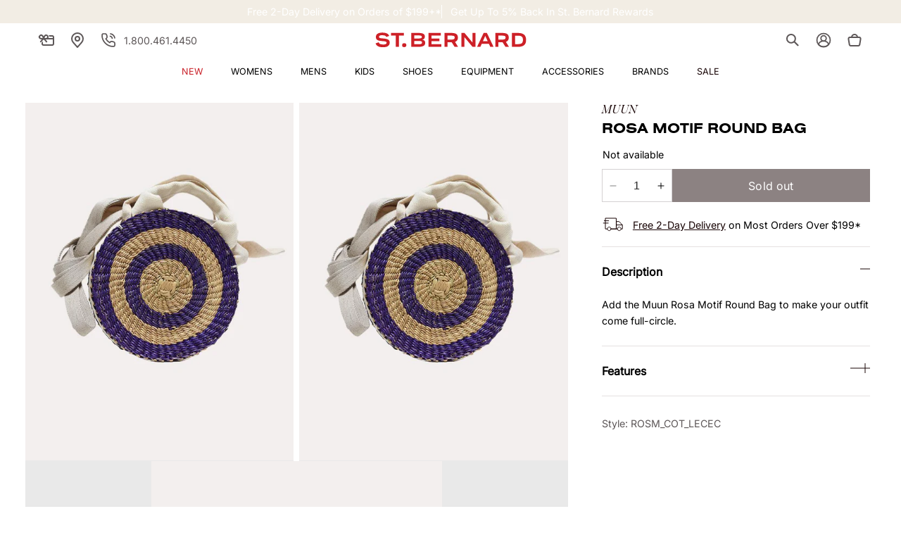

--- FILE ---
content_type: text/css
request_url: https://www.saintbernard.com/cdn/shop/t/106/assets/component-discounts.css?v=116088270998058244971702047729
body_size: -126
content:
.discounts{font-size:var(--text-xs)}.discounts__discount{display:flex;align-items:center;line-height:calc(1 + .5 / var(--font-body-scale));justify-content:flex-end;text-transform:uppercase}.cart-item__details .discounts__discount{justify-content:flex-start;display:inline-flex}.discounts__discount svg{color:rgba(var(--color-button),var(--alpha-button-background))}.discounts__discount--position{justify-content:flex-end}.discounts__discount>.icon{color:rgb(var(--color-foreground));width:1.2rem;height:1.2rem;margin-right:.7rem}.active-cart-discounts{display:flex}.cart-discount__button{display:block;margin:0 0 1.6rem;padding-left:.1rem;padding-right:.1rem;text-decoration:none}span.cart-discount__button-inner{color:rgb(var(--color-foreground));box-shadow:0 0 0 .1rem rgb(var(--color-foreground));font-size:var(--text-sm);font-weight:var(--font-body-weight);min-height:0;min-width:0;padding:.5rem 1rem;display:flex;align-items:center}span.cart-discount__button-inner:before,span.cart-discount__button-inner:after{display:none}@media screen and (min-width: 990px){.cart-discount__button{margin-right:.5rem}.cart-discount__button-wrapper *{font-size:var(--text-sm)}span.cart-discount__button-inner{font-size:var(--text-base)}}@media screen and (max-width: 989px){.cart-discount__button{margin:0;padding:.8rem .4rem}span.cart-discount__button-inner{padding-bottom:.3rem;padding-top:.3rem}}.cart-discount__button:hover .cart-discount__button-inner{box-shadow:0 0 0 .2rem rgb(var(--color-foreground))}.cart-discount__button--light:hover .cart-discount__button-inner{background-color:rgb(var(--color-background));color:rgb(var(--color-foreground));box-shadow:0 0 0 .2rem rgba(var(--color-foreground),.4)}a.cart-discount__button:focus-visible{outline:none;box-shadow:none}@media (forced-colors: active){a.cart-discount__button:focus-visible{outline:transparent solid 1px}}a.cart-discount__button.focused,.no-js a.cart-discount__button:focus{outline:none;box-shadow:none}a.cart-discount__button:focus-visible .cart-discount__button-inner{box-shadow:0 0 0 .1rem rgba(var(--color-foreground),.2),0 0 0 .2rem rgb(var(--color-background)),0 0 0 .4rem rgb(var(--color-foreground));outline:none}a.cart-discount__button.focused .cart-discount__button-inner,.no-js a.cart-discount__button:focus .cart-discount__button-inner{box-shadow:0 0 0 .1rem rgba(var(--color-foreground),.2),0 0 0 .2rem rgb(var(--color-background)),0 0 0 .4rem rgb(var(--color-foreground));outline:none}.cart-discount__button svg{align-self:center;flex-shrink:0;margin-left:.6rem;margin-right:-.2rem;pointer-events:none;width:1rem}@media all and (min-width: 990px){.cart-discount__button svg{margin-right:-.4rem;margin-top:.1rem;width:1.2rem}}
/*# sourceMappingURL=/cdn/shop/t/106/assets/component-discounts.css.map?v=116088270998058244971702047729 */


--- FILE ---
content_type: text/css
request_url: https://www.saintbernard.com/cdn/shop/t/106/assets/component-pickup-locations.css?v=158498326412531547991702047734
body_size: -110
content:
.pickup-locations{padding:2rem 2.4rem;border:.1rem solid rgb(var(--color-secondary-4))}.pickup-locations .heading{font-family:var(--font-body-family);margin:0rem}.pickup-locations .caption{margin-block:.8rem;overflow:hidden;font-size:var(--text-sm);font-weight:var(--font-body-weight);line-height:var(--leading-relaxed)}.pickup-locations select{height:4rem;width:100%;padding:1rem;border-radius:0;border:.1rem solid rgb(var(--color-secondary-3));-moz-appearance:none;-webkit-appearance:none;appearance:none;color:var(--color-base-accent-1);font-family:var(--font-body-family)}.pickup-locations select:focus-visible{outline:unset;outline-offset:unset;box-shadow:none}.pickup-locations .pickup-select{margin-top:.8rem;position:relative}.pickup-tooltip.caption{color:rgb(var(--color-secondary-4));background-color:rgb(var(--color-secondary-1));font-size:var(--text-sm);line-height:1.5rem;font-weight:var(--font-body-weight);display:flow-root;z-index:2;position:inherit;visibility:hidden;height:0;margin:0;transition:all .35s ease}.pickup-tooltip.caption .icon{position:absolute;right:1.4rem}@media only screen and (min-width: 750px){.pickup-tooltip.caption .icon{visibility:hidden}}.pickup-tooltip__group{position:relative}.pickup-tooltip__pointer{width:1.8rem;height:0;background-color:rgb(var(--color-secondary-1));display:inline-block;transform:rotate(45deg);position:absolute;top:2rem;left:0}.pickup-tooltip__pointer.show{height:1.8rem}.pickup-tooltip.caption.show{padding:1rem 1.4rem;min-height:3.8rem;height:auto;visibility:visible;margin-block:.7rem}@media (hover: hover){.pickup-tooltip__group:hover .pickup-tooltip__pointer{height:1.8rem}.pickup-tooltip__group:hover .pickup-tooltip.caption{padding:1rem 1.4rem;height:3.8rem;visibility:visible;margin-block:.7rem}}.pickup-select .icon{position:absolute;top:0;bottom:0;margin:auto;right:1.6rem}.pickup-tooltip__icon svg{margin-bottom:-.2rem}
/*# sourceMappingURL=/cdn/shop/t/106/assets/component-pickup-locations.css.map?v=158498326412531547991702047734 */


--- FILE ---
content_type: text/css
request_url: https://www.saintbernard.com/cdn/shop/t/106/assets/component-search.css?v=42396756520420294521702047736
body_size: -344
content:
.search__input.field__input{font-size:var(--text-lg);min-height:4.1rem;padding-left:0}@media only screen and (max-width: 749px){.search__input.field__input::placeholder{font-size:var(--text-base)}}.search__input.field__input:focus-visible{box-shadow:none;outline:0}.search__input.field__input:focus{margin:var(--inputs-border-width);box-shadow:none;outline:0}.search__button{display:flex;right:var(--inputs-border-width);top:var(--inputs-border-width)}.reset__button{display:flex;right:calc(var(--inputs-border-width) + 4.4rem);top:var(--inputs-border-width)}.search__button:focus-visible,.reset__button:focus-visible{background-color:rgb(var(--color-background));z-index:4}.search__button:focus,.reset__button:focus{background-color:rgb(var(--color-background));z-index:4}.search__button:not(:focus-visible):not(.focused),.reset__button:not(:focus-visible):not(.focused){box-shadow:inherit;background-color:inherit}.search__button:hover .icon,.reset__button:hover .icon{transform:scale(1.07)}.search__button .icon{height:2.4rem;width:2.4rem}.reset__button .icon.icon-close{height:1.8rem;width:1.8rem;stroke-width:.1rem}input::-webkit-search-decoration{-webkit-appearance:none}@media screen and (min-width: 990px){.search__button{right:calc(-1rem + var(--inputs-border-width));top:var(--inputs-border-width)}}
/*# sourceMappingURL=/cdn/shop/t/106/assets/component-search.css.map?v=42396756520420294521702047736 */


--- FILE ---
content_type: text/javascript
request_url: https://snapui.searchspring.io/ouh4zj/production/bundle.chunk.c77a1188.863.js
body_size: 4478
content:
"use strict";(globalThis.productionBundleChunks=globalThis.productionBundleChunks||[]).push([[863],{1561:(e,t,n)=>{function a(e){if("string"!=typeof e)return e;let t=e.toLowerCase();return t=t.replace(/[^\w\s]/g,"").trim(),t=t.replace(/\s/g,"-"),t}n.d(t,{p:()=>a})},5135:(e,t,n)=>{n.d(t,{Bk:()=>s,e2:()=>l});var a=n(4247),r=n(1811);const o=(0,a.q6)(null),l=function(e){let{children:t,controller:n}=e;return(0,a.h)(o.Provider,{value:n},t)},i=function(){return(0,r.NT)(o)};function s(e){return function(t){return(0,a.h)(e,{controller:i(),...t})}}},6108:(e,t,n)=>{n.d(t,{l:()=>d});var a=n(4247),r=n(7950),o=n(6247),l=n.n(o),i=n(8157),s=n(7809),c=n(9215);const u={banner:function(){return(0,r.AH)({"& iframe, img":{maxWidth:"100%",height:"auto"}})}};function d(e){const t=(0,s.a)(),n={...t?.components?.banner,...e,...e.theme?.components?.banner},{content:o,type:d,disableStyles:f,className:_,style:h}=n;if(d===c.c.INLINE)return console.warn(`BannerType '${c.c.INLINE}' is not supported in <Banner /> component`),(0,r.Y)(a.FK,null);const p={};let g;return f?h&&(p.css=[h]):p.css=[u.banner(),h],o&&o[d]&&(g=o[d]),g&&g.length?(0,r.Y)(i._,null,(0,r.Y)("div",{className:l()("ss__banner",`ss__banner--${d}`,_),...p,dangerouslySetInnerHTML:{__html:g.join("")}})):(0,r.Y)(a.FK,null)}},6444:(e,t,n)=>{n.d(t,{l:()=>k});var a=n(4247),r=n(1811),o=n(5713),l=n(7950),i=n(6247),s=n.n(i),c=n(8599);function u(){return u=Object.assign||function(e){for(var t=1;t<arguments.length;t++){var n=arguments[t];for(var a in n)Object.prototype.hasOwnProperty.call(n,a)&&(e[a]=n[a])}return e},u.apply(this,arguments)}function d(e,t){if(null==e)return{};var n,a,r={},o=Object.keys(e);for(a=0;a<o.length;a++)n=o[a],t.indexOf(n)>=0||(r[n]=e[n]);return r}var f=function(e){return[].concat(e).sort(function(e,t){return Number(e)-Number(t)})},_={getPercentageForValue:function(e,t,n){return Math.max(0,Math.min(100,(e-t)/(n-t)*100))},getValueForClientX:function(e,t,n,a){return(a-n)*((e-t.left)/t.width)+n}};var h=n(7809),p=n(8157);function g(e,t){for(var n=[];t>0;n[--t]=e);return n.join("")}function m(){for(var e=arguments.length,t=new Array(e),n=0;n<e;n++)t[n]=arguments[n];for(var a,r,o,l,i,s=0,c=t[s++],u=[];c;){if(r=/^[^\x25]+/.exec(c))u.push(r[0]);else if(r=/^\x25{2}/.exec(c))u.push("%");else{if(!(r=/^\x25(?:(\d+)\$)?(\+)?(0|'[^$])?(-)?(\d+)?(?:\.(\d+))?([b-fosuxX])/.exec(c)))throw"Huh ?!";if(null==(a=t[r[1]||s++])||null==a)throw"Too few arguments.";if(/[^s]/.test(r[7])&&"number"!=typeof a)throw"Expecting number but found "+typeof a;switch(r[7]){case"b":a=a.toString(2);break;case"c":a=String.fromCharCode(a);break;case"d":a=parseInt(a);break;case"e":a=r[6]?a.toExponential(r[6]):a.toExponential();break;case"f":a=r[6]?parseFloat(a).toFixed(r[6]):parseFloat(a);break;case"o":a=a.toString(8);break;case"s":a=(a=String(a))&&r[6]?a.substring(0,r[6]):a;break;case"u":a=Math.abs(a);break;case"x":a=a.toString(16);break;case"X":a=a.toString(16).toUpperCase()}a=/[def]/.test(r[7])&&r[2]&&a>0?"+"+a:a,l=r[3]?"0"==r[3]?"0":r[3].charAt(1):" ",i=r[5]-String(a).length,o=r[5]?g(l,i):"",u.push(r[4]?a+o:o+a)}c=c.substring(r[0].length)}return u.join("")}var v=n(9538);const b=function(e){let{railColor:t,trackColor:n,handleColor:a,valueTextColor:r,handleDraggingColor:o,showTicks:i,stickyHandleLabel:s,tickTextColor:c,theme:u}=e;return(0,l.AH)({display:"flex",flexDirection:"column",marginTop:"5px",marginBottom:i&&s?"20px":i||s?"10px":"5px","& .ss__facet-slider__slider":{position:"relative",display:"inline-block",height:"8px",width:"calc(100% - 2rem)",margin:s?"1rem":"0 1rem",top:"10px"},"& .ss__facet-slider__tick":{"&:before":{content:"''",position:"absolute",left:"0",background:"rgba(0, 0, 0, 0.2)",height:"5px",width:"2px",transform:"translate(-50%, 0.7rem)"},"& .ss__facet-slider__tick__label":{position:"absolute",fontSize:"0.6rem",color:c,top:"100%",transform:"translate(-50%, 1.2rem)",whiteSpace:"nowrap"}},"& .ss__facet-slider__rail":{background:t||u?.colors?.primary||"#333",height:"100%"},"& .ss__facet-slider__segment":{background:n||u?.colors?.secondary||"#ccc",height:"100%"},"& .ss__facet-slider__handles":{textAlign:"center","& button":{"& .ss__facet-slider__handle":{background:a||u?.colors?.primary||"#333",display:"flex",alignItems:"center",justifyContent:"center",width:"1.6rem",height:"1.6rem",borderRadius:"100%",fontSize:"0.7rem",whiteSpace:"nowrap",color:r||"initial",fontWeight:"normal",transform:"translateY(0) scale(0.9)",transition:"all 0.4s cubic-bezier(0.175, 0.885, 0.32, 1.275)",position:"relative",cursor:"pointer","&:after":{backgroundColor:"#ffffff",width:"30%",height:"30%",top:"0",bottom:"0",left:"0",content:'""',position:"absolute",right:"0",borderRadius:"12px",margin:"auto",cursor:"pointer"},"&.ss__facet-slider__handle--active":{background:o||a||u?.colors?.primary||"#000","& label.ss__facet-slider__handle__label":{background:"#fff",padding:"0 5px"}},"& label.ss__facet-slider__handle__label":{display:"inline-block",marginTop:i&&!s?"35px":"20px","&.ss__facet-slider__handle__label--pinleft":{left:"0px"},"&.ss__facet-slider__handle__label--pinright":{right:"0px"},"&.ss__facet-slider__handle__label--sticky":{position:"absolute",top:"-20px",fontFamily:"Roboto, Helvetica, Arial",fontSize:"14px",marginTop:"0px"}}}}},"& .ss__facet-slider__labels":{textAlign:"center",marginTop:i&&!s?"40px":"20px",color:r,"& .ss__facet-slider__label--0":{"&:after":{content:'"-"',padding:"5px"}}}})},k=(0,o.PA)(function(e){const t=(0,h.a)(),n={...t,...e.theme},o={tickSize:e.facet?.step?10*e.facet?.step:20,...t?.components?.facetSlider,...e,...e.theme?.components?.facetSlider},{tickTextColor:i,trackColor:g,valueTextColor:k,railColor:y,handleColor:x,handleDraggingColor:w,showTicks:C,facet:S,stickyHandleLabel:T,onChange:N,onDrag:E,disableStyles:Y,className:L,style:M}=o;let{tickSize:$}=o;$=isNaN(Number($))||Number($)<=0?e.facet?.step?10*e.facet?.step:20:Number($);const[D,A]=(0,r.J0)([S.active?.low,S.active?.high]),[H,P]=(0,r.J0)([S.active?.low,S.active?.high]);((S.active?.low||0===S.active?.low)&&S.active?.high&&D[0]!=S.active?.low||D[1]!=S.active?.high)&&(P([S.active?.low,S.active?.high]),A([S.active?.low,S.active?.high]));const{getTrackProps:F,ticks:I,segments:z,handles:B}=function(e){var t,n,a=e.interpolator,r=void 0===a?_:a,o=e.tickSize,l=void 0===o?10:o,i=e.values,s=e.min,h=e.max,p=e.ticks,g=e.steps,m=e.onChange,v=e.onDrag,b=e.stepSize,k=c.default.useState(null),y=k[0],x=k[1],w=c.default.useState(),C=w[0],S=w[1],T=(t={activeHandleIndex:y,onChange:m,onDrag:v,values:i,tempValues:C},(n=c.default.useRef(t)).current=t,c.default.useCallback(function(){return n.current},[])),N=c.default.useRef(),E=c.default.useCallback(function(e){var t,n=(t=N.current.getBoundingClientRect(),{left:Math.ceil(t.left),width:Math.ceil(t.width)});return r.getValueForClientX(e,n,s,h)},[r,h,s]),Y=c.default.useCallback(function(e,t){if(g){var n=g.indexOf(e)+t;return n>=0&&n<g.length?g[n]:e}var a=e+b*t;return a>=s&&a<=h?a:e},[h,s,b,g]),L=c.default.useCallback(function(e){var t=s,n=h;if(g)g.forEach(function(a){a<=e&&a>t&&(t=a),a>=e&&a<n&&(n=a)});else{for(;t<e&&t+b<e;)t+=b;n=Math.min(t+b,h)}return e-t<n-e?t:n},[h,s,b,g]),M=c.default.useCallback(function(e){var t=T(),n=t.activeHandleIndex,a=t.onDrag,r="touchmove"===e.type?e.changedTouches[0].clientX:e.clientX,o=E(r),l=L(o),s=[].concat(i.slice(0,n),[l],i.slice(n+1));a?a(s):S(s)},[T,E,L,i]),$=c.default.useCallback(function(e,t){var n=T(),a=n.values,r=n.onChange,o=void 0===r?function(){}:r;if(37===e.keyCode||39===e.keyCode){x(t);var l=37===e.keyCode?-1:1,i=Y(a[t],l),s=[].concat(a.slice(0,t),[i],a.slice(t+1));o(f(s))}},[T,Y]),D=c.default.useCallback(function(e,t){x(t);var n=function e(t){var n=T(),a=n.tempValues,r=n.values,o=n.onChange,l=void 0===o?function(){}:o,i=n.onDrag,s=void 0===i?function(){}:i;document.removeEventListener("mousemove",M),document.removeEventListener("touchmove",M),document.removeEventListener("mouseup",e),document.removeEventListener("touchend",e);var c=f(a||r);l(c),s(c),x(null),S()};document.addEventListener("mousemove",M),document.addEventListener("touchmove",M),document.addEventListener("mouseup",n),document.addEventListener("touchend",n)},[T,M]),A=c.default.useCallback(function(e){return r.getPercentageForValue(e,s,h)},[r,h,s]),H=c.default.useMemo(function(){var e=p||g;if(!e){for(e=[s];e[e.length-1]<h-l;)e.push(e[e.length-1]+l);e.push(h)}return e.map(function(e,t){return{value:e,getTickProps:function(n){var a=void 0===n?{}:n,r=a.key,o=void 0===r?t:r,l=a.style,i=void 0===l?{}:l,s=d(a,["key","style"]);return u({key:o,style:u({position:"absolute",width:0,left:A(e)+"%",transform:"translateX(-50%)"},i)},s)}}})},[p,A,h,s,g,l]),P=c.default.useMemo(function(){var e=f(C||i);return[].concat(e,[h]).map(function(t,n){return{value:t,getSegmentProps:function(a){var r=void 0===a?{}:a,o=r.key,l=void 0===o?n:o,i=r.style,c=void 0===i?{}:i,f=d(r,["key","style"]),_=A(e[n-1]?e[n-1]:s);return u({key:l,style:u({position:"absolute",left:_+"%",width:A(t)-_+"%"},c)},f)}}})},[A,h,s,C,i]),F=c.default.useMemo(function(){return(C||i).map(function(e,t){return{value:e,active:t===y,getHandleProps:function(n){var a=void 0===n?{}:n,r=a.key,o=void 0===r?t:r,l=(a.ref,a.innerRef,a.onKeyDown),i=a.onMouseDown,c=a.onTouchStart,f=a.style,_=void 0===f?{}:f,p=d(a,["key","ref","innerRef","onKeyDown","onMouseDown","onTouchStart","style"]);return u({key:o,onKeyDown:function(e){e.persist(),$(e,t),l&&l(e)},onMouseDown:function(e){e.persist(),D(e,t),i&&i(e)},onTouchStart:function(e){e.persist(),D(e,t),c&&c(e)},role:"slider","aria-valuemin":s,"aria-valuemax":h,"aria-valuenow":e,style:u({position:"absolute",top:"50%",left:A(e)+"%",zIndex:t===y?"1":"0",transform:"translate(-50%, -50%)"},_)},p)}}})},[y,A,$,D,s,h,C,i]);return{activeHandleIndex:y,getTrackProps:function(e){var t=void 0===e?{}:e,n=t.style,a=void 0===n?{}:n,r=t.ref,o=d(t,["style","ref"]);return u({ref:function(e){N.current=e,r&&("function"==typeof r?r(e):r.current=e)},style:u({position:"relative",userSelect:"none"},a)},o)},ticks:H,segments:P,handles:F}}({values:H,onChange:function(e){P(e),S?.services?.urlManager&&(e[0]==S.range.low&&e[1]==S.range.high?S.services.urlManager.remove("page").remove(`filter.${S.field}`).go():S.services.urlManager.remove("page").set(`filter.${S.field}`,{low:e[0],high:e[1]}).go()),N&&N(e)},onDrag:function(e){P(e),E&&E(e)},min:S.range?.low,max:S.range?.high,stepSize:S.step,tickSize:$}),R={};return Y?M&&(R.css=[M]):R.css=[b({railColor:y,trackColor:g,handleColor:x,valueTextColor:k,handleDraggingColor:w,showTicks:C,stickyHandleLabel:T,tickTextColor:i,theme:n}),M],S.range&&S.active&&S.step?(0,l.Y)(p._,null,(0,l.Y)("div",{className:s()("ss__facet-slider",L),...F(),...R},(0,l.Y)("div",{className:"ss__facet-slider__slider"},C&&I.map(function(e){let{value:t,getTickProps:n}=e;return(0,l.Y)("div",{className:"ss__facet-slider__tick",...n()},(0,l.Y)("div",{className:"ss__facet-slider__tick__label"},t))}),z.map(function(e,t){let{getSegmentProps:n}=e;return(0,l.Y)("div",{className:1===t?"ss__facet-slider__rail":"ss__facet-slider__segment",...n()})}),(0,l.Y)("div",{className:"ss__facet-slider__handles"},B.map(function(e,t){let{value:n,active:a,getHandleProps:r}=e;return(0,l.Y)("button",{type:"button",...r({style:{appearance:"none",border:"none",background:"transparent",outline:"none"}}),"aria-label":`${S.label} slider button`,"aria-valuetext":`${S.label} slider button, current value ${n}, ${S.range?.low?`min value ${S.range?.low},`:""} ${S.range?.high?`max value ${S.range?.high}`:""}`,ref:function(e){return(0,v.i)(e)}},(0,l.Y)("div",{className:s()("ss__facet-slider__handle",{"ss__facet-slider__handle--active":a})},T&&(0,l.Y)("label",{className:s()("ss__facet-slider__handle__label","ss__facet-slider__handle__label--sticky",`ss__facet-slider__handle__label--${t}`,{"ss__facet-slider__handle__label--pinleft":0==t&&n==S?.range?.low},{"ss__facet-slider__handle__label--pinright":1==t&&n==S?.range?.high})},m(S.formatValue,n))))}))),!T&&(0,l.Y)("div",{className:"ss__facet-slider__labels"},B.map(function(e,t){let{value:n}=e;return(0,l.Y)("label",{className:s()("ss__facet-slider__label",`ss__facet-slider__label--${t}`)},m(S.formatValue,n))})))):(0,l.Y)(a.FK,null)})},9538:(e,t,n)=>{function a(e,t){const n="ssA11yFocusStyle";if(!document.querySelector(`#${n}`)){var a=document.createElement("style");a.type="text/css",a.id=n,a.innerHTML="[ssA11y]:focus-visible { outline: -webkit-focus-ring-color auto 1px !important; }",document.getElementsByTagName("head")[0].appendChild(a)}e&&!e.attributes?.ssA11y&&(e.setAttribute("ssA11y",!0),e.setAttribute("tabIndex",`${t||0}`),e.addEventListener("keydown",function(t){"Space"!==t.code&&"Enter"!==t.code||e.click()}))}n.d(t,{i:()=>a})}}]);

--- FILE ---
content_type: application/javascript
request_url: https://assistant-script.nobi.ai/nobi.bundle.js
body_size: 258233
content:
/*! For license information please see nobi.bundle.js.LICENSE.txt */
!function(e,t){"object"===typeof exports&&"object"===typeof module?module.exports=t():"function"===typeof define&&define.amd?define([],t):"object"===typeof exports?exports.Nobi=t():e.Nobi=t()}(self,()=>(()=>{var e={43(e,t,n){"use strict";e.exports=n(202)},82(e,t){"use strict";var n="function"===typeof Symbol&&Symbol.for,r=n?Symbol.for("react.element"):60103,o=n?Symbol.for("react.portal"):60106,i=n?Symbol.for("react.fragment"):60107,a=n?Symbol.for("react.strict_mode"):60108,u=n?Symbol.for("react.profiler"):60114,l=n?Symbol.for("react.provider"):60109,s=n?Symbol.for("react.context"):60110,c=n?Symbol.for("react.async_mode"):60111,d=n?Symbol.for("react.concurrent_mode"):60111,f=n?Symbol.for("react.forward_ref"):60112,p=n?Symbol.for("react.suspense"):60113,h=n?Symbol.for("react.suspense_list"):60120,m=n?Symbol.for("react.memo"):60115,g=n?Symbol.for("react.lazy"):60116,v=n?Symbol.for("react.block"):60121,D=n?Symbol.for("react.fundamental"):60117,y=n?Symbol.for("react.responder"):60118,b=n?Symbol.for("react.scope"):60119;function C(e){if("object"===typeof e&&null!==e){var t=e.$$typeof;switch(t){case r:switch(e=e.type){case c:case d:case i:case u:case a:case p:return e;default:switch(e=e&&e.$$typeof){case s:case f:case g:case m:case l:return e;default:return t}}case o:return t}}}function E(e){return C(e)===d}t.AsyncMode=c,t.ConcurrentMode=d,t.ContextConsumer=s,t.ContextProvider=l,t.Element=r,t.ForwardRef=f,t.Fragment=i,t.Lazy=g,t.Memo=m,t.Portal=o,t.Profiler=u,t.StrictMode=a,t.Suspense=p,t.isAsyncMode=function(e){return E(e)||C(e)===c},t.isConcurrentMode=E,t.isContextConsumer=function(e){return C(e)===s},t.isContextProvider=function(e){return C(e)===l},t.isElement=function(e){return"object"===typeof e&&null!==e&&e.$$typeof===r},t.isForwardRef=function(e){return C(e)===f},t.isFragment=function(e){return C(e)===i},t.isLazy=function(e){return C(e)===g},t.isMemo=function(e){return C(e)===m},t.isPortal=function(e){return C(e)===o},t.isProfiler=function(e){return C(e)===u},t.isStrictMode=function(e){return C(e)===a},t.isSuspense=function(e){return C(e)===p},t.isValidElementType=function(e){return"string"===typeof e||"function"===typeof e||e===i||e===d||e===u||e===a||e===p||e===h||"object"===typeof e&&null!==e&&(e.$$typeof===g||e.$$typeof===m||e.$$typeof===l||e.$$typeof===s||e.$$typeof===f||e.$$typeof===D||e.$$typeof===y||e.$$typeof===b||e.$$typeof===v)},t.typeOf=C},86(e,t,n){"use strict";e.exports=n(82)},106(e){"use strict";var t=/\/\*[^*]*\*+([^/*][^*]*\*+)*\//g,n=/\n/g,r=/^\s*/,o=/^(\*?[-#/*\\\w]+(\[[0-9a-z_-]+\])?)\s*/,i=/^:\s*/,a=/^((?:'(?:\\'|.)*?'|"(?:\\"|.)*?"|\([^)]*?\)|[^};])+)/,u=/^[;\s]*/,l=/^\s+|\s+$/g,s="";function c(e){return e?e.replace(l,s):s}e.exports=function(e,l){if("string"!==typeof e)throw new TypeError("First argument must be a string");if(!e)return[];l=l||{};var d=1,f=1;function p(e){var t=e.match(n);t&&(d+=t.length);var r=e.lastIndexOf("\n");f=~r?e.length-r:f+e.length}function h(){var e={line:d,column:f};return function(t){return t.position=new m(e),D(),t}}function m(e){this.start=e,this.end={line:d,column:f},this.source=l.source}function g(t){var n=new Error(l.source+":"+d+":"+f+": "+t);if(n.reason=t,n.filename=l.source,n.line=d,n.column=f,n.source=e,!l.silent)throw n}function v(t){var n=t.exec(e);if(n){var r=n[0];return p(r),e=e.slice(r.length),n}}function D(){v(r)}function y(e){var t;for(e=e||[];t=b();)!1!==t&&e.push(t);return e}function b(){var t=h();if("/"==e.charAt(0)&&"*"==e.charAt(1)){for(var n=2;s!=e.charAt(n)&&("*"!=e.charAt(n)||"/"!=e.charAt(n+1));)++n;if(n+=2,s===e.charAt(n-1))return g("End of comment missing");var r=e.slice(2,n-2);return f+=2,p(r),e=e.slice(n),f+=2,t({type:"comment",comment:r})}}function C(){var e=h(),n=v(o);if(n){if(b(),!v(i))return g("property missing ':'");var r=v(a),l=e({type:"declaration",property:c(n[0].replace(t,s)),value:r?c(r[0].replace(t,s)):s});return v(u),l}}return m.prototype.content=e,D(),function(){var e,t=[];for(y(t);e=C();)!1!==e&&(t.push(e),y(t));return t}()}},139(e,t){var n;!function(){"use strict";var r={}.hasOwnProperty;function o(){for(var e="",t=0;t<arguments.length;t++){var n=arguments[t];n&&(e=a(e,i(n)))}return e}function i(e){if("string"===typeof e||"number"===typeof e)return e;if("object"!==typeof e)return"";if(Array.isArray(e))return o.apply(null,e);if(e.toString!==Object.prototype.toString&&!e.toString.toString().includes("[native code]"))return e.toString();var t="";for(var n in e)r.call(e,n)&&e[n]&&(t=a(t,n));return t}function a(e,t){return t?e?e+" "+t:e+t:e}e.exports?(o.default=o,e.exports=o):void 0===(n=function(){return o}.apply(t,[]))||(e.exports=n)}()},146(e,t){"use strict";Object.defineProperty(t,"__esModule",{value:!0}),t.camelCase=void 0;var n=/^--[a-zA-Z0-9_-]+$/,r=/-([a-z])/g,o=/^[^-]+$/,i=/^-(webkit|moz|ms|o|khtml)-/,a=/^-(ms)-/,u=function(e,t){return t.toUpperCase()},l=function(e,t){return"".concat(t,"-")};t.camelCase=function(e,t){return void 0===t&&(t={}),function(e){return!e||o.test(e)||n.test(e)}(e)?e:(e=e.toLowerCase(),(e=t.reactCompat?e.replace(a,l):e.replace(i,l)).replace(r,u))}},153(e,t,n){"use strict";var r=n(43),o=Symbol.for("react.element"),i=Symbol.for("react.fragment"),a=Object.prototype.hasOwnProperty,u=r.__SECRET_INTERNALS_DO_NOT_USE_OR_YOU_WILL_BE_FIRED.ReactCurrentOwner,l={key:!0,ref:!0,__self:!0,__source:!0};function s(e,t,n){var r,i={},s=null,c=null;for(r in void 0!==n&&(s=""+n),void 0!==t.key&&(s=""+t.key),void 0!==t.ref&&(c=t.ref),t)a.call(t,r)&&!l.hasOwnProperty(r)&&(i[r]=t[r]);if(e&&e.defaultProps)for(r in t=e.defaultProps)void 0===i[r]&&(i[r]=t[r]);return{$$typeof:o,type:e,key:s,ref:c,props:i,_owner:u.current}}t.Fragment=i,t.jsx=s,t.jsxs=s},173(e,t,n){e.exports=n(497)()},191(e,t){"use strict";var n=Symbol.for("react.transitional.element"),r=Symbol.for("react.portal"),o=Symbol.for("react.fragment"),i=Symbol.for("react.strict_mode"),a=Symbol.for("react.profiler"),u=Symbol.for("react.consumer"),l=Symbol.for("react.context"),s=Symbol.for("react.forward_ref"),c=Symbol.for("react.suspense"),d=Symbol.for("react.suspense_list"),f=Symbol.for("react.memo"),p=Symbol.for("react.lazy"),h=Symbol.for("react.view_transition"),m=Symbol.for("react.client.reference");function g(e){if("object"===typeof e&&null!==e){var t=e.$$typeof;switch(t){case n:switch(e.type){case o:case a:case i:case c:case d:case h:return e;default:switch(e&&e.$$typeof){case l:case s:case p:case f:case u:return e;default:return t}}case r:return t}}}t.Hy=function(e){return"string"===typeof e||"function"===typeof e||e===o||e===a||e===i||e===c||e===d||"object"===typeof e&&null!==e&&(e.$$typeof===p||e.$$typeof===f||e.$$typeof===l||e.$$typeof===u||e.$$typeof===s||e.$$typeof===m||void 0!==e.getModuleId)}},202(e,t){"use strict";var n=Symbol.for("react.element"),r=Symbol.for("react.portal"),o=Symbol.for("react.fragment"),i=Symbol.for("react.strict_mode"),a=Symbol.for("react.profiler"),u=Symbol.for("react.provider"),l=Symbol.for("react.context"),s=Symbol.for("react.forward_ref"),c=Symbol.for("react.suspense"),d=Symbol.for("react.memo"),f=Symbol.for("react.lazy"),p=Symbol.iterator;var h={isMounted:function(){return!1},enqueueForceUpdate:function(){},enqueueReplaceState:function(){},enqueueSetState:function(){}},m=Object.assign,g={};function v(e,t,n){this.props=e,this.context=t,this.refs=g,this.updater=n||h}function D(){}function y(e,t,n){this.props=e,this.context=t,this.refs=g,this.updater=n||h}v.prototype.isReactComponent={},v.prototype.setState=function(e,t){if("object"!==typeof e&&"function"!==typeof e&&null!=e)throw Error("setState(...): takes an object of state variables to update or a function which returns an object of state variables.");this.updater.enqueueSetState(this,e,t,"setState")},v.prototype.forceUpdate=function(e){this.updater.enqueueForceUpdate(this,e,"forceUpdate")},D.prototype=v.prototype;var b=y.prototype=new D;b.constructor=y,m(b,v.prototype),b.isPureReactComponent=!0;var C=Array.isArray,E=Object.prototype.hasOwnProperty,F={current:null},A={key:!0,ref:!0,__self:!0,__source:!0};function x(e,t,r){var o,i={},a=null,u=null;if(null!=t)for(o in void 0!==t.ref&&(u=t.ref),void 0!==t.key&&(a=""+t.key),t)E.call(t,o)&&!A.hasOwnProperty(o)&&(i[o]=t[o]);var l=arguments.length-2;if(1===l)i.children=r;else if(1<l){for(var s=Array(l),c=0;c<l;c++)s[c]=arguments[c+2];i.children=s}if(e&&e.defaultProps)for(o in l=e.defaultProps)void 0===i[o]&&(i[o]=l[o]);return{$$typeof:n,type:e,key:a,ref:u,props:i,_owner:F.current}}function w(e){return"object"===typeof e&&null!==e&&e.$$typeof===n}var S=/\/+/g;function k(e,t){return"object"===typeof e&&null!==e&&null!=e.key?function(e){var t={"=":"=0",":":"=2"};return"$"+e.replace(/[=:]/g,function(e){return t[e]})}(""+e.key):t.toString(36)}function B(e,t,o,i,a){var u=typeof e;"undefined"!==u&&"boolean"!==u||(e=null);var l=!1;if(null===e)l=!0;else switch(u){case"string":case"number":l=!0;break;case"object":switch(e.$$typeof){case n:case r:l=!0}}if(l)return a=a(l=e),e=""===i?"."+k(l,0):i,C(a)?(o="",null!=e&&(o=e.replace(S,"$&/")+"/"),B(a,t,o,"",function(e){return e})):null!=a&&(w(a)&&(a=function(e,t){return{$$typeof:n,type:e.type,key:t,ref:e.ref,props:e.props,_owner:e._owner}}(a,o+(!a.key||l&&l.key===a.key?"":(""+a.key).replace(S,"$&/")+"/")+e)),t.push(a)),1;if(l=0,i=""===i?".":i+":",C(e))for(var s=0;s<e.length;s++){var c=i+k(u=e[s],s);l+=B(u,t,o,c,a)}else if(c=function(e){return null===e||"object"!==typeof e?null:"function"===typeof(e=p&&e[p]||e["@@iterator"])?e:null}(e),"function"===typeof c)for(e=c.call(e),s=0;!(u=e.next()).done;)l+=B(u=u.value,t,o,c=i+k(u,s++),a);else if("object"===u)throw t=String(e),Error("Objects are not valid as a React child (found: "+("[object Object]"===t?"object with keys {"+Object.keys(e).join(", ")+"}":t)+"). If you meant to render a collection of children, use an array instead.");return l}function P(e,t,n){if(null==e)return e;var r=[],o=0;return B(e,r,"","",function(e){return t.call(n,e,o++)}),r}function I(e){if(-1===e._status){var t=e._result;(t=t()).then(function(t){0!==e._status&&-1!==e._status||(e._status=1,e._result=t)},function(t){0!==e._status&&-1!==e._status||(e._status=2,e._result=t)}),-1===e._status&&(e._status=0,e._result=t)}if(1===e._status)return e._result.default;throw e._result}var T={current:null},_={transition:null},R={ReactCurrentDispatcher:T,ReactCurrentBatchConfig:_,ReactCurrentOwner:F};function N(){throw Error("act(...) is not supported in production builds of React.")}t.Children={map:P,forEach:function(e,t,n){P(e,function(){t.apply(this,arguments)},n)},count:function(e){var t=0;return P(e,function(){t++}),t},toArray:function(e){return P(e,function(e){return e})||[]},only:function(e){if(!w(e))throw Error("React.Children.only expected to receive a single React element child.");return e}},t.Component=v,t.Fragment=o,t.Profiler=a,t.PureComponent=y,t.StrictMode=i,t.Suspense=c,t.__SECRET_INTERNALS_DO_NOT_USE_OR_YOU_WILL_BE_FIRED=R,t.act=N,t.cloneElement=function(e,t,r){if(null===e||void 0===e)throw Error("React.cloneElement(...): The argument must be a React element, but you passed "+e+".");var o=m({},e.props),i=e.key,a=e.ref,u=e._owner;if(null!=t){if(void 0!==t.ref&&(a=t.ref,u=F.current),void 0!==t.key&&(i=""+t.key),e.type&&e.type.defaultProps)var l=e.type.defaultProps;for(s in t)E.call(t,s)&&!A.hasOwnProperty(s)&&(o[s]=void 0===t[s]&&void 0!==l?l[s]:t[s])}var s=arguments.length-2;if(1===s)o.children=r;else if(1<s){l=Array(s);for(var c=0;c<s;c++)l[c]=arguments[c+2];o.children=l}return{$$typeof:n,type:e.type,key:i,ref:a,props:o,_owner:u}},t.createContext=function(e){return(e={$$typeof:l,_currentValue:e,_currentValue2:e,_threadCount:0,Provider:null,Consumer:null,_defaultValue:null,_globalName:null}).Provider={$$typeof:u,_context:e},e.Consumer=e},t.createElement=x,t.createFactory=function(e){var t=x.bind(null,e);return t.type=e,t},t.createRef=function(){return{current:null}},t.forwardRef=function(e){return{$$typeof:s,render:e}},t.isValidElement=w,t.lazy=function(e){return{$$typeof:f,_payload:{_status:-1,_result:e},_init:I}},t.memo=function(e,t){return{$$typeof:d,type:e,compare:void 0===t?null:t}},t.startTransition=function(e){var t=_.transition;_.transition={};try{e()}finally{_.transition=t}},t.unstable_act=N,t.useCallback=function(e,t){return T.current.useCallback(e,t)},t.useContext=function(e){return T.current.useContext(e)},t.useDebugValue=function(){},t.useDeferredValue=function(e){return T.current.useDeferredValue(e)},t.useEffect=function(e,t){return T.current.useEffect(e,t)},t.useId=function(){return T.current.useId()},t.useImperativeHandle=function(e,t,n){return T.current.useImperativeHandle(e,t,n)},t.useInsertionEffect=function(e,t){return T.current.useInsertionEffect(e,t)},t.useLayoutEffect=function(e,t){return T.current.useLayoutEffect(e,t)},t.useMemo=function(e,t){return T.current.useMemo(e,t)},t.useReducer=function(e,t,n){return T.current.useReducer(e,t,n)},t.useRef=function(e){return T.current.useRef(e)},t.useState=function(e){return T.current.useState(e)},t.useSyncExternalStore=function(e,t,n){return T.current.useSyncExternalStore(e,t,n)},t.useTransition=function(){return T.current.useTransition()},t.version="18.3.1"},218(e){"use strict";e.exports="SECRET_DO_NOT_PASS_THIS_OR_YOU_WILL_BE_FIRED"},219(e,t,n){"use strict";var r=n(86),o={childContextTypes:!0,contextType:!0,contextTypes:!0,defaultProps:!0,displayName:!0,getDefaultProps:!0,getDerivedStateFromError:!0,getDerivedStateFromProps:!0,mixins:!0,propTypes:!0,type:!0},i={name:!0,length:!0,prototype:!0,caller:!0,callee:!0,arguments:!0,arity:!0},a={$$typeof:!0,compare:!0,defaultProps:!0,displayName:!0,propTypes:!0,type:!0},u={};function l(e){return r.isMemo(e)?a:u[e.$$typeof]||o}u[r.ForwardRef]={$$typeof:!0,render:!0,defaultProps:!0,displayName:!0,propTypes:!0},u[r.Memo]=a;var s=Object.defineProperty,c=Object.getOwnPropertyNames,d=Object.getOwnPropertySymbols,f=Object.getOwnPropertyDescriptor,p=Object.getPrototypeOf,h=Object.prototype;e.exports=function e(t,n,r){if("string"!==typeof n){if(h){var o=p(n);o&&o!==h&&e(t,o,r)}var a=c(n);d&&(a=a.concat(d(n)));for(var u=l(t),m=l(n),g=0;g<a.length;++g){var v=a[g];if(!i[v]&&(!r||!r[v])&&(!m||!m[v])&&(!u||!u[v])){var D=f(n,v);try{s(t,v,D)}catch(y){}}}}return t}},222(e,t,n){"use strict";var r=this&&this.__importDefault||function(e){return e&&e.__esModule?e:{default:e}};Object.defineProperty(t,"__esModule",{value:!0}),t.default=function(e,t){let n=null;if(!e||"string"!==typeof e)return n;const r=(0,o.default)(e),i="function"===typeof t;return r.forEach(e=>{if("declaration"!==e.type)return;const{property:r,value:o}=e;i?t(r,o,e):o&&(n=n||{},n[r]=o)}),n};const o=r(n(106))},234(e,t){"use strict";function n(e,t){var n=e.length;e.push(t);e:for(;0<n;){var r=n-1>>>1,o=e[r];if(!(0<i(o,t)))break e;e[r]=t,e[n]=o,n=r}}function r(e){return 0===e.length?null:e[0]}function o(e){if(0===e.length)return null;var t=e[0],n=e.pop();if(n!==t){e[0]=n;e:for(var r=0,o=e.length,a=o>>>1;r<a;){var u=2*(r+1)-1,l=e[u],s=u+1,c=e[s];if(0>i(l,n))s<o&&0>i(c,l)?(e[r]=c,e[s]=n,r=s):(e[r]=l,e[u]=n,r=u);else{if(!(s<o&&0>i(c,n)))break e;e[r]=c,e[s]=n,r=s}}}return t}function i(e,t){var n=e.sortIndex-t.sortIndex;return 0!==n?n:e.id-t.id}if("object"===typeof performance&&"function"===typeof performance.now){var a=performance;t.unstable_now=function(){return a.now()}}else{var u=Date,l=u.now();t.unstable_now=function(){return u.now()-l}}var s=[],c=[],d=1,f=null,p=3,h=!1,m=!1,g=!1,v="function"===typeof setTimeout?setTimeout:null,D="function"===typeof clearTimeout?clearTimeout:null,y="undefined"!==typeof setImmediate?setImmediate:null;function b(e){for(var t=r(c);null!==t;){if(null===t.callback)o(c);else{if(!(t.startTime<=e))break;o(c),t.sortIndex=t.expirationTime,n(s,t)}t=r(c)}}function C(e){if(g=!1,b(e),!m)if(null!==r(s))m=!0,_(E);else{var t=r(c);null!==t&&R(C,t.startTime-e)}}function E(e,n){m=!1,g&&(g=!1,D(w),w=-1),h=!0;var i=p;try{for(b(n),f=r(s);null!==f&&(!(f.expirationTime>n)||e&&!B());){var a=f.callback;if("function"===typeof a){f.callback=null,p=f.priorityLevel;var u=a(f.expirationTime<=n);n=t.unstable_now(),"function"===typeof u?f.callback=u:f===r(s)&&o(s),b(n)}else o(s);f=r(s)}if(null!==f)var l=!0;else{var d=r(c);null!==d&&R(C,d.startTime-n),l=!1}return l}finally{f=null,p=i,h=!1}}"undefined"!==typeof navigator&&void 0!==navigator.scheduling&&void 0!==navigator.scheduling.isInputPending&&navigator.scheduling.isInputPending.bind(navigator.scheduling);var F,A=!1,x=null,w=-1,S=5,k=-1;function B(){return!(t.unstable_now()-k<S)}function P(){if(null!==x){var e=t.unstable_now();k=e;var n=!0;try{n=x(!0,e)}finally{n?F():(A=!1,x=null)}}else A=!1}if("function"===typeof y)F=function(){y(P)};else if("undefined"!==typeof MessageChannel){var I=new MessageChannel,T=I.port2;I.port1.onmessage=P,F=function(){T.postMessage(null)}}else F=function(){v(P,0)};function _(e){x=e,A||(A=!0,F())}function R(e,n){w=v(function(){e(t.unstable_now())},n)}t.unstable_IdlePriority=5,t.unstable_ImmediatePriority=1,t.unstable_LowPriority=4,t.unstable_NormalPriority=3,t.unstable_Profiling=null,t.unstable_UserBlockingPriority=2,t.unstable_cancelCallback=function(e){e.callback=null},t.unstable_continueExecution=function(){m||h||(m=!0,_(E))},t.unstable_forceFrameRate=function(e){0>e||125<e?console.error("forceFrameRate takes a positive int between 0 and 125, forcing frame rates higher than 125 fps is not supported"):S=0<e?Math.floor(1e3/e):5},t.unstable_getCurrentPriorityLevel=function(){return p},t.unstable_getFirstCallbackNode=function(){return r(s)},t.unstable_next=function(e){switch(p){case 1:case 2:case 3:var t=3;break;default:t=p}var n=p;p=t;try{return e()}finally{p=n}},t.unstable_pauseExecution=function(){},t.unstable_requestPaint=function(){},t.unstable_runWithPriority=function(e,t){switch(e){case 1:case 2:case 3:case 4:case 5:break;default:e=3}var n=p;p=e;try{return t()}finally{p=n}},t.unstable_scheduleCallback=function(e,o,i){var a=t.unstable_now();switch("object"===typeof i&&null!==i?i="number"===typeof(i=i.delay)&&0<i?a+i:a:i=a,e){case 1:var u=-1;break;case 2:u=250;break;case 5:u=1073741823;break;case 4:u=1e4;break;default:u=5e3}return e={id:d++,callback:o,priorityLevel:e,startTime:i,expirationTime:u=i+u,sortIndex:-1},i>a?(e.sortIndex=i,n(c,e),null===r(s)&&e===r(c)&&(g?(D(w),w=-1):g=!0,R(C,i-a))):(e.sortIndex=u,n(s,e),m||h||(m=!0,_(E))),e},t.unstable_shouldYield=B,t.unstable_wrapCallback=function(e){var t=p;return function(){var n=p;p=t;try{return e.apply(this,arguments)}finally{p=n}}}},240(e){"use strict";var t=Object.prototype.hasOwnProperty,n=Object.prototype.toString,r=Object.defineProperty,o=Object.getOwnPropertyDescriptor,i=function(e){return"function"===typeof Array.isArray?Array.isArray(e):"[object Array]"===n.call(e)},a=function(e){if(!e||"[object Object]"!==n.call(e))return!1;var r,o=t.call(e,"constructor"),i=e.constructor&&e.constructor.prototype&&t.call(e.constructor.prototype,"isPrototypeOf");if(e.constructor&&!o&&!i)return!1;for(r in e);return"undefined"===typeof r||t.call(e,r)},u=function(e,t){r&&"__proto__"===t.name?r(e,t.name,{enumerable:!0,configurable:!0,value:t.newValue,writable:!0}):e[t.name]=t.newValue},l=function(e,n){if("__proto__"===n){if(!t.call(e,n))return;if(o)return o(e,n).value}return e[n]};e.exports=function e(){var t,n,r,o,s,c,d=arguments[0],f=1,p=arguments.length,h=!1;for("boolean"===typeof d&&(h=d,d=arguments[1]||{},f=2),(null==d||"object"!==typeof d&&"function"!==typeof d)&&(d={});f<p;++f)if(null!=(t=arguments[f]))for(n in t)r=l(d,n),d!==(o=l(t,n))&&(h&&o&&(a(o)||(s=i(o)))?(s?(s=!1,c=r&&i(r)?r:[]):c=r&&a(r)?r:{},u(d,{name:n,newValue:e(h,c,o)})):"undefined"!==typeof o&&u(d,{name:n,newValue:o}));return d}},294(e,t,n){"use strict";var r=(this&&this.__importDefault||function(e){return e&&e.__esModule?e:{default:e}})(n(222)),o=n(146);function i(e,t){var n={};return e&&"string"===typeof e?((0,r.default)(e,function(e,r){e&&r&&(n[(0,o.camelCase)(e,t)]=r)}),n):n}i.default=i,e.exports=i},324(e){e.exports=function(e,t,n,r){var o=n?n.call(r,e,t):void 0;if(void 0!==o)return!!o;if(e===t)return!0;if("object"!==typeof e||!e||"object"!==typeof t||!t)return!1;var i=Object.keys(e),a=Object.keys(t);if(i.length!==a.length)return!1;for(var u=Object.prototype.hasOwnProperty.bind(t),l=0;l<i.length;l++){var s=i[l];if(!u(s))return!1;var c=e[s],d=t[s];if(!1===(o=n?n.call(r,c,d,s):void 0)||void 0===o&&c!==d)return!1}return!0}},391(e,t,n){"use strict";var r=n(950);t.createRoot=r.createRoot,t.hydrateRoot=r.hydrateRoot},497(e,t,n){"use strict";var r=n(218);function o(){}function i(){}i.resetWarningCache=o,e.exports=function(){function e(e,t,n,o,i,a){if(a!==r){var u=new Error("Calling PropTypes validators directly is not supported by the `prop-types` package. Use PropTypes.checkPropTypes() to call them. Read more at http://fb.me/use-check-prop-types");throw u.name="Invariant Violation",u}}function t(){return e}e.isRequired=e;var n={array:e,bigint:e,bool:e,func:e,number:e,object:e,string:e,symbol:e,any:e,arrayOf:t,element:e,elementType:e,instanceOf:t,node:e,objectOf:t,oneOf:t,oneOfType:t,shape:t,exact:t,checkPropTypes:i,resetWarningCache:o};return n.PropTypes=n,n}},579(e,t,n){"use strict";e.exports=n(153)},707(e){const t={NONE:"none",ENABLED:"with-pills"},n={[t.NONE]:.05,[t.ENABLED]:.95};e.exports={SUGGESTION_PILL_VARIANTS:t,VARIANT_WEIGHTS:n}},730(e,t,n){"use strict";var r=n(43),o=n(853);function i(e){for(var t="https://reactjs.org/docs/error-decoder.html?invariant="+e,n=1;n<arguments.length;n++)t+="&args[]="+encodeURIComponent(arguments[n]);return"Minified React error #"+e+"; visit "+t+" for the full message or use the non-minified dev environment for full errors and additional helpful warnings."}var a=new Set,u={};function l(e,t){s(e,t),s(e+"Capture",t)}function s(e,t){for(u[e]=t,e=0;e<t.length;e++)a.add(t[e])}var c=!("undefined"===typeof window||"undefined"===typeof window.document||"undefined"===typeof window.document.createElement),d=Object.prototype.hasOwnProperty,f=/^[:A-Z_a-z\u00C0-\u00D6\u00D8-\u00F6\u00F8-\u02FF\u0370-\u037D\u037F-\u1FFF\u200C-\u200D\u2070-\u218F\u2C00-\u2FEF\u3001-\uD7FF\uF900-\uFDCF\uFDF0-\uFFFD][:A-Z_a-z\u00C0-\u00D6\u00D8-\u00F6\u00F8-\u02FF\u0370-\u037D\u037F-\u1FFF\u200C-\u200D\u2070-\u218F\u2C00-\u2FEF\u3001-\uD7FF\uF900-\uFDCF\uFDF0-\uFFFD\-.0-9\u00B7\u0300-\u036F\u203F-\u2040]*$/,p={},h={};function m(e,t,n,r,o,i,a){this.acceptsBooleans=2===t||3===t||4===t,this.attributeName=r,this.attributeNamespace=o,this.mustUseProperty=n,this.propertyName=e,this.type=t,this.sanitizeURL=i,this.removeEmptyString=a}var g={};"children dangerouslySetInnerHTML defaultValue defaultChecked innerHTML suppressContentEditableWarning suppressHydrationWarning style".split(" ").forEach(function(e){g[e]=new m(e,0,!1,e,null,!1,!1)}),[["acceptCharset","accept-charset"],["className","class"],["htmlFor","for"],["httpEquiv","http-equiv"]].forEach(function(e){var t=e[0];g[t]=new m(t,1,!1,e[1],null,!1,!1)}),["contentEditable","draggable","spellCheck","value"].forEach(function(e){g[e]=new m(e,2,!1,e.toLowerCase(),null,!1,!1)}),["autoReverse","externalResourcesRequired","focusable","preserveAlpha"].forEach(function(e){g[e]=new m(e,2,!1,e,null,!1,!1)}),"allowFullScreen async autoFocus autoPlay controls default defer disabled disablePictureInPicture disableRemotePlayback formNoValidate hidden loop noModule noValidate open playsInline readOnly required reversed scoped seamless itemScope".split(" ").forEach(function(e){g[e]=new m(e,3,!1,e.toLowerCase(),null,!1,!1)}),["checked","multiple","muted","selected"].forEach(function(e){g[e]=new m(e,3,!0,e,null,!1,!1)}),["capture","download"].forEach(function(e){g[e]=new m(e,4,!1,e,null,!1,!1)}),["cols","rows","size","span"].forEach(function(e){g[e]=new m(e,6,!1,e,null,!1,!1)}),["rowSpan","start"].forEach(function(e){g[e]=new m(e,5,!1,e.toLowerCase(),null,!1,!1)});var v=/[\-:]([a-z])/g;function D(e){return e[1].toUpperCase()}function y(e,t,n,r){var o=g.hasOwnProperty(t)?g[t]:null;(null!==o?0!==o.type:r||!(2<t.length)||"o"!==t[0]&&"O"!==t[0]||"n"!==t[1]&&"N"!==t[1])&&(function(e,t,n,r){if(null===t||"undefined"===typeof t||function(e,t,n,r){if(null!==n&&0===n.type)return!1;switch(typeof t){case"function":case"symbol":return!0;case"boolean":return!r&&(null!==n?!n.acceptsBooleans:"data-"!==(e=e.toLowerCase().slice(0,5))&&"aria-"!==e);default:return!1}}(e,t,n,r))return!0;if(r)return!1;if(null!==n)switch(n.type){case 3:return!t;case 4:return!1===t;case 5:return isNaN(t);case 6:return isNaN(t)||1>t}return!1}(t,n,o,r)&&(n=null),r||null===o?function(e){return!!d.call(h,e)||!d.call(p,e)&&(f.test(e)?h[e]=!0:(p[e]=!0,!1))}(t)&&(null===n?e.removeAttribute(t):e.setAttribute(t,""+n)):o.mustUseProperty?e[o.propertyName]=null===n?3!==o.type&&"":n:(t=o.attributeName,r=o.attributeNamespace,null===n?e.removeAttribute(t):(n=3===(o=o.type)||4===o&&!0===n?"":""+n,r?e.setAttributeNS(r,t,n):e.setAttribute(t,n))))}"accent-height alignment-baseline arabic-form baseline-shift cap-height clip-path clip-rule color-interpolation color-interpolation-filters color-profile color-rendering dominant-baseline enable-background fill-opacity fill-rule flood-color flood-opacity font-family font-size font-size-adjust font-stretch font-style font-variant font-weight glyph-name glyph-orientation-horizontal glyph-orientation-vertical horiz-adv-x horiz-origin-x image-rendering letter-spacing lighting-color marker-end marker-mid marker-start overline-position overline-thickness paint-order panose-1 pointer-events rendering-intent shape-rendering stop-color stop-opacity strikethrough-position strikethrough-thickness stroke-dasharray stroke-dashoffset stroke-linecap stroke-linejoin stroke-miterlimit stroke-opacity stroke-width text-anchor text-decoration text-rendering underline-position underline-thickness unicode-bidi unicode-range units-per-em v-alphabetic v-hanging v-ideographic v-mathematical vector-effect vert-adv-y vert-origin-x vert-origin-y word-spacing writing-mode xmlns:xlink x-height".split(" ").forEach(function(e){var t=e.replace(v,D);g[t]=new m(t,1,!1,e,null,!1,!1)}),"xlink:actuate xlink:arcrole xlink:role xlink:show xlink:title xlink:type".split(" ").forEach(function(e){var t=e.replace(v,D);g[t]=new m(t,1,!1,e,"http://www.w3.org/1999/xlink",!1,!1)}),["xml:base","xml:lang","xml:space"].forEach(function(e){var t=e.replace(v,D);g[t]=new m(t,1,!1,e,"http://www.w3.org/XML/1998/namespace",!1,!1)}),["tabIndex","crossOrigin"].forEach(function(e){g[e]=new m(e,1,!1,e.toLowerCase(),null,!1,!1)}),g.xlinkHref=new m("xlinkHref",1,!1,"xlink:href","http://www.w3.org/1999/xlink",!0,!1),["src","href","action","formAction"].forEach(function(e){g[e]=new m(e,1,!1,e.toLowerCase(),null,!0,!0)});var b=r.__SECRET_INTERNALS_DO_NOT_USE_OR_YOU_WILL_BE_FIRED,C=Symbol.for("react.element"),E=Symbol.for("react.portal"),F=Symbol.for("react.fragment"),A=Symbol.for("react.strict_mode"),x=Symbol.for("react.profiler"),w=Symbol.for("react.provider"),S=Symbol.for("react.context"),k=Symbol.for("react.forward_ref"),B=Symbol.for("react.suspense"),P=Symbol.for("react.suspense_list"),I=Symbol.for("react.memo"),T=Symbol.for("react.lazy");Symbol.for("react.scope"),Symbol.for("react.debug_trace_mode");var _=Symbol.for("react.offscreen");Symbol.for("react.legacy_hidden"),Symbol.for("react.cache"),Symbol.for("react.tracing_marker");var R=Symbol.iterator;function N(e){return null===e||"object"!==typeof e?null:"function"===typeof(e=R&&e[R]||e["@@iterator"])?e:null}var O,M=Object.assign;function L(e){if(void 0===O)try{throw Error()}catch(n){var t=n.stack.trim().match(/\n( *(at )?)/);O=t&&t[1]||""}return"\n"+O+e}var j=!1;function z(e,t){if(!e||j)return"";j=!0;var n=Error.prepareStackTrace;Error.prepareStackTrace=void 0;try{if(t)if(t=function(){throw Error()},Object.defineProperty(t.prototype,"props",{set:function(){throw Error()}}),"object"===typeof Reflect&&Reflect.construct){try{Reflect.construct(t,[])}catch(s){var r=s}Reflect.construct(e,[],t)}else{try{t.call()}catch(s){r=s}e.call(t.prototype)}else{try{throw Error()}catch(s){r=s}e()}}catch(s){if(s&&r&&"string"===typeof s.stack){for(var o=s.stack.split("\n"),i=r.stack.split("\n"),a=o.length-1,u=i.length-1;1<=a&&0<=u&&o[a]!==i[u];)u--;for(;1<=a&&0<=u;a--,u--)if(o[a]!==i[u]){if(1!==a||1!==u)do{if(a--,0>--u||o[a]!==i[u]){var l="\n"+o[a].replace(" at new "," at ");return e.displayName&&l.includes("<anonymous>")&&(l=l.replace("<anonymous>",e.displayName)),l}}while(1<=a&&0<=u);break}}}finally{j=!1,Error.prepareStackTrace=n}return(e=e?e.displayName||e.name:"")?L(e):""}function W(e){switch(e.tag){case 5:return L(e.type);case 16:return L("Lazy");case 13:return L("Suspense");case 19:return L("SuspenseList");case 0:case 2:case 15:return e=z(e.type,!1);case 11:return e=z(e.type.render,!1);case 1:return e=z(e.type,!0);default:return""}}function V(e){if(null==e)return null;if("function"===typeof e)return e.displayName||e.name||null;if("string"===typeof e)return e;switch(e){case F:return"Fragment";case E:return"Portal";case x:return"Profiler";case A:return"StrictMode";case B:return"Suspense";case P:return"SuspenseList"}if("object"===typeof e)switch(e.$$typeof){case S:return(e.displayName||"Context")+".Consumer";case w:return(e._context.displayName||"Context")+".Provider";case k:var t=e.render;return(e=e.displayName)||(e=""!==(e=t.displayName||t.name||"")?"ForwardRef("+e+")":"ForwardRef"),e;case I:return null!==(t=e.displayName||null)?t:V(e.type)||"Memo";case T:t=e._payload,e=e._init;try{return V(e(t))}catch(n){}}return null}function U(e){var t=e.type;switch(e.tag){case 24:return"Cache";case 9:return(t.displayName||"Context")+".Consumer";case 10:return(t._context.displayName||"Context")+".Provider";case 18:return"DehydratedFragment";case 11:return e=(e=t.render).displayName||e.name||"",t.displayName||(""!==e?"ForwardRef("+e+")":"ForwardRef");case 7:return"Fragment";case 5:return t;case 4:return"Portal";case 3:return"Root";case 6:return"Text";case 16:return V(t);case 8:return t===A?"StrictMode":"Mode";case 22:return"Offscreen";case 12:return"Profiler";case 21:return"Scope";case 13:return"Suspense";case 19:return"SuspenseList";case 25:return"TracingMarker";case 1:case 0:case 17:case 2:case 14:case 15:if("function"===typeof t)return t.displayName||t.name||null;if("string"===typeof t)return t}return null}function H(e){switch(typeof e){case"boolean":case"number":case"string":case"undefined":case"object":return e;default:return""}}function q(e){var t=e.type;return(e=e.nodeName)&&"input"===e.toLowerCase()&&("checkbox"===t||"radio"===t)}function $(e){e._valueTracker||(e._valueTracker=function(e){var t=q(e)?"checked":"value",n=Object.getOwnPropertyDescriptor(e.constructor.prototype,t),r=""+e[t];if(!e.hasOwnProperty(t)&&"undefined"!==typeof n&&"function"===typeof n.get&&"function"===typeof n.set){var o=n.get,i=n.set;return Object.defineProperty(e,t,{configurable:!0,get:function(){return o.call(this)},set:function(e){r=""+e,i.call(this,e)}}),Object.defineProperty(e,t,{enumerable:n.enumerable}),{getValue:function(){return r},setValue:function(e){r=""+e},stopTracking:function(){e._valueTracker=null,delete e[t]}}}}(e))}function K(e){if(!e)return!1;var t=e._valueTracker;if(!t)return!0;var n=t.getValue(),r="";return e&&(r=q(e)?e.checked?"true":"false":e.value),(e=r)!==n&&(t.setValue(e),!0)}function Q(e){if("undefined"===typeof(e=e||("undefined"!==typeof document?document:void 0)))return null;try{return e.activeElement||e.body}catch(t){return e.body}}function G(e,t){var n=t.checked;return M({},t,{defaultChecked:void 0,defaultValue:void 0,value:void 0,checked:null!=n?n:e._wrapperState.initialChecked})}function Y(e,t){var n=null==t.defaultValue?"":t.defaultValue,r=null!=t.checked?t.checked:t.defaultChecked;n=H(null!=t.value?t.value:n),e._wrapperState={initialChecked:r,initialValue:n,controlled:"checkbox"===t.type||"radio"===t.type?null!=t.checked:null!=t.value}}function X(e,t){null!=(t=t.checked)&&y(e,"checked",t,!1)}function J(e,t){X(e,t);var n=H(t.value),r=t.type;if(null!=n)"number"===r?(0===n&&""===e.value||e.value!=n)&&(e.value=""+n):e.value!==""+n&&(e.value=""+n);else if("submit"===r||"reset"===r)return void e.removeAttribute("value");t.hasOwnProperty("value")?ee(e,t.type,n):t.hasOwnProperty("defaultValue")&&ee(e,t.type,H(t.defaultValue)),null==t.checked&&null!=t.defaultChecked&&(e.defaultChecked=!!t.defaultChecked)}function Z(e,t,n){if(t.hasOwnProperty("value")||t.hasOwnProperty("defaultValue")){var r=t.type;if(!("submit"!==r&&"reset"!==r||void 0!==t.value&&null!==t.value))return;t=""+e._wrapperState.initialValue,n||t===e.value||(e.value=t),e.defaultValue=t}""!==(n=e.name)&&(e.name=""),e.defaultChecked=!!e._wrapperState.initialChecked,""!==n&&(e.name=n)}function ee(e,t,n){"number"===t&&Q(e.ownerDocument)===e||(null==n?e.defaultValue=""+e._wrapperState.initialValue:e.defaultValue!==""+n&&(e.defaultValue=""+n))}var te=Array.isArray;function ne(e,t,n,r){if(e=e.options,t){t={};for(var o=0;o<n.length;o++)t["$"+n[o]]=!0;for(n=0;n<e.length;n++)o=t.hasOwnProperty("$"+e[n].value),e[n].selected!==o&&(e[n].selected=o),o&&r&&(e[n].defaultSelected=!0)}else{for(n=""+H(n),t=null,o=0;o<e.length;o++){if(e[o].value===n)return e[o].selected=!0,void(r&&(e[o].defaultSelected=!0));null!==t||e[o].disabled||(t=e[o])}null!==t&&(t.selected=!0)}}function re(e,t){if(null!=t.dangerouslySetInnerHTML)throw Error(i(91));return M({},t,{value:void 0,defaultValue:void 0,children:""+e._wrapperState.initialValue})}function oe(e,t){var n=t.value;if(null==n){if(n=t.children,t=t.defaultValue,null!=n){if(null!=t)throw Error(i(92));if(te(n)){if(1<n.length)throw Error(i(93));n=n[0]}t=n}null==t&&(t=""),n=t}e._wrapperState={initialValue:H(n)}}function ie(e,t){var n=H(t.value),r=H(t.defaultValue);null!=n&&((n=""+n)!==e.value&&(e.value=n),null==t.defaultValue&&e.defaultValue!==n&&(e.defaultValue=n)),null!=r&&(e.defaultValue=""+r)}function ae(e){var t=e.textContent;t===e._wrapperState.initialValue&&""!==t&&null!==t&&(e.value=t)}function ue(e){switch(e){case"svg":return"http://www.w3.org/2000/svg";case"math":return"http://www.w3.org/1998/Math/MathML";default:return"http://www.w3.org/1999/xhtml"}}function le(e,t){return null==e||"http://www.w3.org/1999/xhtml"===e?ue(t):"http://www.w3.org/2000/svg"===e&&"foreignObject"===t?"http://www.w3.org/1999/xhtml":e}var se,ce,de=(ce=function(e,t){if("http://www.w3.org/2000/svg"!==e.namespaceURI||"innerHTML"in e)e.innerHTML=t;else{for((se=se||document.createElement("div")).innerHTML="<svg>"+t.valueOf().toString()+"</svg>",t=se.firstChild;e.firstChild;)e.removeChild(e.firstChild);for(;t.firstChild;)e.appendChild(t.firstChild)}},"undefined"!==typeof MSApp&&MSApp.execUnsafeLocalFunction?function(e,t,n,r){MSApp.execUnsafeLocalFunction(function(){return ce(e,t)})}:ce);function fe(e,t){if(t){var n=e.firstChild;if(n&&n===e.lastChild&&3===n.nodeType)return void(n.nodeValue=t)}e.textContent=t}var pe={animationIterationCount:!0,aspectRatio:!0,borderImageOutset:!0,borderImageSlice:!0,borderImageWidth:!0,boxFlex:!0,boxFlexGroup:!0,boxOrdinalGroup:!0,columnCount:!0,columns:!0,flex:!0,flexGrow:!0,flexPositive:!0,flexShrink:!0,flexNegative:!0,flexOrder:!0,gridArea:!0,gridRow:!0,gridRowEnd:!0,gridRowSpan:!0,gridRowStart:!0,gridColumn:!0,gridColumnEnd:!0,gridColumnSpan:!0,gridColumnStart:!0,fontWeight:!0,lineClamp:!0,lineHeight:!0,opacity:!0,order:!0,orphans:!0,tabSize:!0,widows:!0,zIndex:!0,zoom:!0,fillOpacity:!0,floodOpacity:!0,stopOpacity:!0,strokeDasharray:!0,strokeDashoffset:!0,strokeMiterlimit:!0,strokeOpacity:!0,strokeWidth:!0},he=["Webkit","ms","Moz","O"];function me(e,t,n){return null==t||"boolean"===typeof t||""===t?"":n||"number"!==typeof t||0===t||pe.hasOwnProperty(e)&&pe[e]?(""+t).trim():t+"px"}function ge(e,t){for(var n in e=e.style,t)if(t.hasOwnProperty(n)){var r=0===n.indexOf("--"),o=me(n,t[n],r);"float"===n&&(n="cssFloat"),r?e.setProperty(n,o):e[n]=o}}Object.keys(pe).forEach(function(e){he.forEach(function(t){t=t+e.charAt(0).toUpperCase()+e.substring(1),pe[t]=pe[e]})});var ve=M({menuitem:!0},{area:!0,base:!0,br:!0,col:!0,embed:!0,hr:!0,img:!0,input:!0,keygen:!0,link:!0,meta:!0,param:!0,source:!0,track:!0,wbr:!0});function De(e,t){if(t){if(ve[e]&&(null!=t.children||null!=t.dangerouslySetInnerHTML))throw Error(i(137,e));if(null!=t.dangerouslySetInnerHTML){if(null!=t.children)throw Error(i(60));if("object"!==typeof t.dangerouslySetInnerHTML||!("__html"in t.dangerouslySetInnerHTML))throw Error(i(61))}if(null!=t.style&&"object"!==typeof t.style)throw Error(i(62))}}function ye(e,t){if(-1===e.indexOf("-"))return"string"===typeof t.is;switch(e){case"annotation-xml":case"color-profile":case"font-face":case"font-face-src":case"font-face-uri":case"font-face-format":case"font-face-name":case"missing-glyph":return!1;default:return!0}}var be=null;function Ce(e){return(e=e.target||e.srcElement||window).correspondingUseElement&&(e=e.correspondingUseElement),3===e.nodeType?e.parentNode:e}var Ee=null,Fe=null,Ae=null;function xe(e){if(e=bo(e)){if("function"!==typeof Ee)throw Error(i(280));var t=e.stateNode;t&&(t=Eo(t),Ee(e.stateNode,e.type,t))}}function we(e){Fe?Ae?Ae.push(e):Ae=[e]:Fe=e}function Se(){if(Fe){var e=Fe,t=Ae;if(Ae=Fe=null,xe(e),t)for(e=0;e<t.length;e++)xe(t[e])}}function ke(e,t){return e(t)}function Be(){}var Pe=!1;function Ie(e,t,n){if(Pe)return e(t,n);Pe=!0;try{return ke(e,t,n)}finally{Pe=!1,(null!==Fe||null!==Ae)&&(Be(),Se())}}function Te(e,t){var n=e.stateNode;if(null===n)return null;var r=Eo(n);if(null===r)return null;n=r[t];e:switch(t){case"onClick":case"onClickCapture":case"onDoubleClick":case"onDoubleClickCapture":case"onMouseDown":case"onMouseDownCapture":case"onMouseMove":case"onMouseMoveCapture":case"onMouseUp":case"onMouseUpCapture":case"onMouseEnter":(r=!r.disabled)||(r=!("button"===(e=e.type)||"input"===e||"select"===e||"textarea"===e)),e=!r;break e;default:e=!1}if(e)return null;if(n&&"function"!==typeof n)throw Error(i(231,t,typeof n));return n}var _e=!1;if(c)try{var Re={};Object.defineProperty(Re,"passive",{get:function(){_e=!0}}),window.addEventListener("test",Re,Re),window.removeEventListener("test",Re,Re)}catch(ce){_e=!1}function Ne(e,t,n,r,o,i,a,u,l){var s=Array.prototype.slice.call(arguments,3);try{t.apply(n,s)}catch(c){this.onError(c)}}var Oe=!1,Me=null,Le=!1,je=null,ze={onError:function(e){Oe=!0,Me=e}};function We(e,t,n,r,o,i,a,u,l){Oe=!1,Me=null,Ne.apply(ze,arguments)}function Ve(e){var t=e,n=e;if(e.alternate)for(;t.return;)t=t.return;else{e=t;do{0!==(4098&(t=e).flags)&&(n=t.return),e=t.return}while(e)}return 3===t.tag?n:null}function Ue(e){if(13===e.tag){var t=e.memoizedState;if(null===t&&(null!==(e=e.alternate)&&(t=e.memoizedState)),null!==t)return t.dehydrated}return null}function He(e){if(Ve(e)!==e)throw Error(i(188))}function qe(e){return null!==(e=function(e){var t=e.alternate;if(!t){if(null===(t=Ve(e)))throw Error(i(188));return t!==e?null:e}for(var n=e,r=t;;){var o=n.return;if(null===o)break;var a=o.alternate;if(null===a){if(null!==(r=o.return)){n=r;continue}break}if(o.child===a.child){for(a=o.child;a;){if(a===n)return He(o),e;if(a===r)return He(o),t;a=a.sibling}throw Error(i(188))}if(n.return!==r.return)n=o,r=a;else{for(var u=!1,l=o.child;l;){if(l===n){u=!0,n=o,r=a;break}if(l===r){u=!0,r=o,n=a;break}l=l.sibling}if(!u){for(l=a.child;l;){if(l===n){u=!0,n=a,r=o;break}if(l===r){u=!0,r=a,n=o;break}l=l.sibling}if(!u)throw Error(i(189))}}if(n.alternate!==r)throw Error(i(190))}if(3!==n.tag)throw Error(i(188));return n.stateNode.current===n?e:t}(e))?$e(e):null}function $e(e){if(5===e.tag||6===e.tag)return e;for(e=e.child;null!==e;){var t=$e(e);if(null!==t)return t;e=e.sibling}return null}var Ke=o.unstable_scheduleCallback,Qe=o.unstable_cancelCallback,Ge=o.unstable_shouldYield,Ye=o.unstable_requestPaint,Xe=o.unstable_now,Je=o.unstable_getCurrentPriorityLevel,Ze=o.unstable_ImmediatePriority,et=o.unstable_UserBlockingPriority,tt=o.unstable_NormalPriority,nt=o.unstable_LowPriority,rt=o.unstable_IdlePriority,ot=null,it=null;var at=Math.clz32?Math.clz32:function(e){return e>>>=0,0===e?32:31-(ut(e)/lt|0)|0},ut=Math.log,lt=Math.LN2;var st=64,ct=4194304;function dt(e){switch(e&-e){case 1:return 1;case 2:return 2;case 4:return 4;case 8:return 8;case 16:return 16;case 32:return 32;case 64:case 128:case 256:case 512:case 1024:case 2048:case 4096:case 8192:case 16384:case 32768:case 65536:case 131072:case 262144:case 524288:case 1048576:case 2097152:return 4194240&e;case 4194304:case 8388608:case 16777216:case 33554432:case 67108864:return 130023424&e;case 134217728:return 134217728;case 268435456:return 268435456;case 536870912:return 536870912;case 1073741824:return 1073741824;default:return e}}function ft(e,t){var n=e.pendingLanes;if(0===n)return 0;var r=0,o=e.suspendedLanes,i=e.pingedLanes,a=268435455&n;if(0!==a){var u=a&~o;0!==u?r=dt(u):0!==(i&=a)&&(r=dt(i))}else 0!==(a=n&~o)?r=dt(a):0!==i&&(r=dt(i));if(0===r)return 0;if(0!==t&&t!==r&&0===(t&o)&&((o=r&-r)>=(i=t&-t)||16===o&&0!==(4194240&i)))return t;if(0!==(4&r)&&(r|=16&n),0!==(t=e.entangledLanes))for(e=e.entanglements,t&=r;0<t;)o=1<<(n=31-at(t)),r|=e[n],t&=~o;return r}function pt(e,t){switch(e){case 1:case 2:case 4:return t+250;case 8:case 16:case 32:case 64:case 128:case 256:case 512:case 1024:case 2048:case 4096:case 8192:case 16384:case 32768:case 65536:case 131072:case 262144:case 524288:case 1048576:case 2097152:return t+5e3;default:return-1}}function ht(e){return 0!==(e=-1073741825&e.pendingLanes)?e:1073741824&e?1073741824:0}function mt(){var e=st;return 0===(4194240&(st<<=1))&&(st=64),e}function gt(e){for(var t=[],n=0;31>n;n++)t.push(e);return t}function vt(e,t,n){e.pendingLanes|=t,536870912!==t&&(e.suspendedLanes=0,e.pingedLanes=0),(e=e.eventTimes)[t=31-at(t)]=n}function Dt(e,t){var n=e.entangledLanes|=t;for(e=e.entanglements;n;){var r=31-at(n),o=1<<r;o&t|e[r]&t&&(e[r]|=t),n&=~o}}var yt=0;function bt(e){return 1<(e&=-e)?4<e?0!==(268435455&e)?16:536870912:4:1}var Ct,Et,Ft,At,xt,wt=!1,St=[],kt=null,Bt=null,Pt=null,It=new Map,Tt=new Map,_t=[],Rt="mousedown mouseup touchcancel touchend touchstart auxclick dblclick pointercancel pointerdown pointerup dragend dragstart drop compositionend compositionstart keydown keypress keyup input textInput copy cut paste click change contextmenu reset submit".split(" ");function Nt(e,t){switch(e){case"focusin":case"focusout":kt=null;break;case"dragenter":case"dragleave":Bt=null;break;case"mouseover":case"mouseout":Pt=null;break;case"pointerover":case"pointerout":It.delete(t.pointerId);break;case"gotpointercapture":case"lostpointercapture":Tt.delete(t.pointerId)}}function Ot(e,t,n,r,o,i){return null===e||e.nativeEvent!==i?(e={blockedOn:t,domEventName:n,eventSystemFlags:r,nativeEvent:i,targetContainers:[o]},null!==t&&(null!==(t=bo(t))&&Et(t)),e):(e.eventSystemFlags|=r,t=e.targetContainers,null!==o&&-1===t.indexOf(o)&&t.push(o),e)}function Mt(e){var t=yo(e.target);if(null!==t){var n=Ve(t);if(null!==n)if(13===(t=n.tag)){if(null!==(t=Ue(n)))return e.blockedOn=t,void xt(e.priority,function(){Ft(n)})}else if(3===t&&n.stateNode.current.memoizedState.isDehydrated)return void(e.blockedOn=3===n.tag?n.stateNode.containerInfo:null)}e.blockedOn=null}function Lt(e){if(null!==e.blockedOn)return!1;for(var t=e.targetContainers;0<t.length;){var n=Gt(e.domEventName,e.eventSystemFlags,t[0],e.nativeEvent);if(null!==n)return null!==(t=bo(n))&&Et(t),e.blockedOn=n,!1;var r=new(n=e.nativeEvent).constructor(n.type,n);be=r,n.target.dispatchEvent(r),be=null,t.shift()}return!0}function jt(e,t,n){Lt(e)&&n.delete(t)}function zt(){wt=!1,null!==kt&&Lt(kt)&&(kt=null),null!==Bt&&Lt(Bt)&&(Bt=null),null!==Pt&&Lt(Pt)&&(Pt=null),It.forEach(jt),Tt.forEach(jt)}function Wt(e,t){e.blockedOn===t&&(e.blockedOn=null,wt||(wt=!0,o.unstable_scheduleCallback(o.unstable_NormalPriority,zt)))}function Vt(e){function t(t){return Wt(t,e)}if(0<St.length){Wt(St[0],e);for(var n=1;n<St.length;n++){var r=St[n];r.blockedOn===e&&(r.blockedOn=null)}}for(null!==kt&&Wt(kt,e),null!==Bt&&Wt(Bt,e),null!==Pt&&Wt(Pt,e),It.forEach(t),Tt.forEach(t),n=0;n<_t.length;n++)(r=_t[n]).blockedOn===e&&(r.blockedOn=null);for(;0<_t.length&&null===(n=_t[0]).blockedOn;)Mt(n),null===n.blockedOn&&_t.shift()}var Ut=b.ReactCurrentBatchConfig,Ht=!0;function qt(e,t,n,r){var o=yt,i=Ut.transition;Ut.transition=null;try{yt=1,Kt(e,t,n,r)}finally{yt=o,Ut.transition=i}}function $t(e,t,n,r){var o=yt,i=Ut.transition;Ut.transition=null;try{yt=4,Kt(e,t,n,r)}finally{yt=o,Ut.transition=i}}function Kt(e,t,n,r){if(Ht){var o=Gt(e,t,n,r);if(null===o)Hr(e,t,r,Qt,n),Nt(e,r);else if(function(e,t,n,r,o){switch(t){case"focusin":return kt=Ot(kt,e,t,n,r,o),!0;case"dragenter":return Bt=Ot(Bt,e,t,n,r,o),!0;case"mouseover":return Pt=Ot(Pt,e,t,n,r,o),!0;case"pointerover":var i=o.pointerId;return It.set(i,Ot(It.get(i)||null,e,t,n,r,o)),!0;case"gotpointercapture":return i=o.pointerId,Tt.set(i,Ot(Tt.get(i)||null,e,t,n,r,o)),!0}return!1}(o,e,t,n,r))r.stopPropagation();else if(Nt(e,r),4&t&&-1<Rt.indexOf(e)){for(;null!==o;){var i=bo(o);if(null!==i&&Ct(i),null===(i=Gt(e,t,n,r))&&Hr(e,t,r,Qt,n),i===o)break;o=i}null!==o&&r.stopPropagation()}else Hr(e,t,r,null,n)}}var Qt=null;function Gt(e,t,n,r){if(Qt=null,null!==(e=yo(e=Ce(r))))if(null===(t=Ve(e)))e=null;else if(13===(n=t.tag)){if(null!==(e=Ue(t)))return e;e=null}else if(3===n){if(t.stateNode.current.memoizedState.isDehydrated)return 3===t.tag?t.stateNode.containerInfo:null;e=null}else t!==e&&(e=null);return Qt=e,null}function Yt(e){switch(e){case"cancel":case"click":case"close":case"contextmenu":case"copy":case"cut":case"auxclick":case"dblclick":case"dragend":case"dragstart":case"drop":case"focusin":case"focusout":case"input":case"invalid":case"keydown":case"keypress":case"keyup":case"mousedown":case"mouseup":case"paste":case"pause":case"play":case"pointercancel":case"pointerdown":case"pointerup":case"ratechange":case"reset":case"resize":case"seeked":case"submit":case"touchcancel":case"touchend":case"touchstart":case"volumechange":case"change":case"selectionchange":case"textInput":case"compositionstart":case"compositionend":case"compositionupdate":case"beforeblur":case"afterblur":case"beforeinput":case"blur":case"fullscreenchange":case"focus":case"hashchange":case"popstate":case"select":case"selectstart":return 1;case"drag":case"dragenter":case"dragexit":case"dragleave":case"dragover":case"mousemove":case"mouseout":case"mouseover":case"pointermove":case"pointerout":case"pointerover":case"scroll":case"toggle":case"touchmove":case"wheel":case"mouseenter":case"mouseleave":case"pointerenter":case"pointerleave":return 4;case"message":switch(Je()){case Ze:return 1;case et:return 4;case tt:case nt:return 16;case rt:return 536870912;default:return 16}default:return 16}}var Xt=null,Jt=null,Zt=null;function en(){if(Zt)return Zt;var e,t,n=Jt,r=n.length,o="value"in Xt?Xt.value:Xt.textContent,i=o.length;for(e=0;e<r&&n[e]===o[e];e++);var a=r-e;for(t=1;t<=a&&n[r-t]===o[i-t];t++);return Zt=o.slice(e,1<t?1-t:void 0)}function tn(e){var t=e.keyCode;return"charCode"in e?0===(e=e.charCode)&&13===t&&(e=13):e=t,10===e&&(e=13),32<=e||13===e?e:0}function nn(){return!0}function rn(){return!1}function on(e){function t(t,n,r,o,i){for(var a in this._reactName=t,this._targetInst=r,this.type=n,this.nativeEvent=o,this.target=i,this.currentTarget=null,e)e.hasOwnProperty(a)&&(t=e[a],this[a]=t?t(o):o[a]);return this.isDefaultPrevented=(null!=o.defaultPrevented?o.defaultPrevented:!1===o.returnValue)?nn:rn,this.isPropagationStopped=rn,this}return M(t.prototype,{preventDefault:function(){this.defaultPrevented=!0;var e=this.nativeEvent;e&&(e.preventDefault?e.preventDefault():"unknown"!==typeof e.returnValue&&(e.returnValue=!1),this.isDefaultPrevented=nn)},stopPropagation:function(){var e=this.nativeEvent;e&&(e.stopPropagation?e.stopPropagation():"unknown"!==typeof e.cancelBubble&&(e.cancelBubble=!0),this.isPropagationStopped=nn)},persist:function(){},isPersistent:nn}),t}var an,un,ln,sn={eventPhase:0,bubbles:0,cancelable:0,timeStamp:function(e){return e.timeStamp||Date.now()},defaultPrevented:0,isTrusted:0},cn=on(sn),dn=M({},sn,{view:0,detail:0}),fn=on(dn),pn=M({},dn,{screenX:0,screenY:0,clientX:0,clientY:0,pageX:0,pageY:0,ctrlKey:0,shiftKey:0,altKey:0,metaKey:0,getModifierState:xn,button:0,buttons:0,relatedTarget:function(e){return void 0===e.relatedTarget?e.fromElement===e.srcElement?e.toElement:e.fromElement:e.relatedTarget},movementX:function(e){return"movementX"in e?e.movementX:(e!==ln&&(ln&&"mousemove"===e.type?(an=e.screenX-ln.screenX,un=e.screenY-ln.screenY):un=an=0,ln=e),an)},movementY:function(e){return"movementY"in e?e.movementY:un}}),hn=on(pn),mn=on(M({},pn,{dataTransfer:0})),gn=on(M({},dn,{relatedTarget:0})),vn=on(M({},sn,{animationName:0,elapsedTime:0,pseudoElement:0})),Dn=M({},sn,{clipboardData:function(e){return"clipboardData"in e?e.clipboardData:window.clipboardData}}),yn=on(Dn),bn=on(M({},sn,{data:0})),Cn={Esc:"Escape",Spacebar:" ",Left:"ArrowLeft",Up:"ArrowUp",Right:"ArrowRight",Down:"ArrowDown",Del:"Delete",Win:"OS",Menu:"ContextMenu",Apps:"ContextMenu",Scroll:"ScrollLock",MozPrintableKey:"Unidentified"},En={8:"Backspace",9:"Tab",12:"Clear",13:"Enter",16:"Shift",17:"Control",18:"Alt",19:"Pause",20:"CapsLock",27:"Escape",32:" ",33:"PageUp",34:"PageDown",35:"End",36:"Home",37:"ArrowLeft",38:"ArrowUp",39:"ArrowRight",40:"ArrowDown",45:"Insert",46:"Delete",112:"F1",113:"F2",114:"F3",115:"F4",116:"F5",117:"F6",118:"F7",119:"F8",120:"F9",121:"F10",122:"F11",123:"F12",144:"NumLock",145:"ScrollLock",224:"Meta"},Fn={Alt:"altKey",Control:"ctrlKey",Meta:"metaKey",Shift:"shiftKey"};function An(e){var t=this.nativeEvent;return t.getModifierState?t.getModifierState(e):!!(e=Fn[e])&&!!t[e]}function xn(){return An}var wn=M({},dn,{key:function(e){if(e.key){var t=Cn[e.key]||e.key;if("Unidentified"!==t)return t}return"keypress"===e.type?13===(e=tn(e))?"Enter":String.fromCharCode(e):"keydown"===e.type||"keyup"===e.type?En[e.keyCode]||"Unidentified":""},code:0,location:0,ctrlKey:0,shiftKey:0,altKey:0,metaKey:0,repeat:0,locale:0,getModifierState:xn,charCode:function(e){return"keypress"===e.type?tn(e):0},keyCode:function(e){return"keydown"===e.type||"keyup"===e.type?e.keyCode:0},which:function(e){return"keypress"===e.type?tn(e):"keydown"===e.type||"keyup"===e.type?e.keyCode:0}}),Sn=on(wn),kn=on(M({},pn,{pointerId:0,width:0,height:0,pressure:0,tangentialPressure:0,tiltX:0,tiltY:0,twist:0,pointerType:0,isPrimary:0})),Bn=on(M({},dn,{touches:0,targetTouches:0,changedTouches:0,altKey:0,metaKey:0,ctrlKey:0,shiftKey:0,getModifierState:xn})),Pn=on(M({},sn,{propertyName:0,elapsedTime:0,pseudoElement:0})),In=M({},pn,{deltaX:function(e){return"deltaX"in e?e.deltaX:"wheelDeltaX"in e?-e.wheelDeltaX:0},deltaY:function(e){return"deltaY"in e?e.deltaY:"wheelDeltaY"in e?-e.wheelDeltaY:"wheelDelta"in e?-e.wheelDelta:0},deltaZ:0,deltaMode:0}),Tn=on(In),_n=[9,13,27,32],Rn=c&&"CompositionEvent"in window,Nn=null;c&&"documentMode"in document&&(Nn=document.documentMode);var On=c&&"TextEvent"in window&&!Nn,Mn=c&&(!Rn||Nn&&8<Nn&&11>=Nn),Ln=String.fromCharCode(32),jn=!1;function zn(e,t){switch(e){case"keyup":return-1!==_n.indexOf(t.keyCode);case"keydown":return 229!==t.keyCode;case"keypress":case"mousedown":case"focusout":return!0;default:return!1}}function Wn(e){return"object"===typeof(e=e.detail)&&"data"in e?e.data:null}var Vn=!1;var Un={color:!0,date:!0,datetime:!0,"datetime-local":!0,email:!0,month:!0,number:!0,password:!0,range:!0,search:!0,tel:!0,text:!0,time:!0,url:!0,week:!0};function Hn(e){var t=e&&e.nodeName&&e.nodeName.toLowerCase();return"input"===t?!!Un[e.type]:"textarea"===t}function qn(e,t,n,r){we(r),0<(t=$r(t,"onChange")).length&&(n=new cn("onChange","change",null,n,r),e.push({event:n,listeners:t}))}var $n=null,Kn=null;function Qn(e){Lr(e,0)}function Gn(e){if(K(Co(e)))return e}function Yn(e,t){if("change"===e)return t}var Xn=!1;if(c){var Jn;if(c){var Zn="oninput"in document;if(!Zn){var er=document.createElement("div");er.setAttribute("oninput","return;"),Zn="function"===typeof er.oninput}Jn=Zn}else Jn=!1;Xn=Jn&&(!document.documentMode||9<document.documentMode)}function tr(){$n&&($n.detachEvent("onpropertychange",nr),Kn=$n=null)}function nr(e){if("value"===e.propertyName&&Gn(Kn)){var t=[];qn(t,Kn,e,Ce(e)),Ie(Qn,t)}}function rr(e,t,n){"focusin"===e?(tr(),Kn=n,($n=t).attachEvent("onpropertychange",nr)):"focusout"===e&&tr()}function or(e){if("selectionchange"===e||"keyup"===e||"keydown"===e)return Gn(Kn)}function ir(e,t){if("click"===e)return Gn(t)}function ar(e,t){if("input"===e||"change"===e)return Gn(t)}var ur="function"===typeof Object.is?Object.is:function(e,t){return e===t&&(0!==e||1/e===1/t)||e!==e&&t!==t};function lr(e,t){if(ur(e,t))return!0;if("object"!==typeof e||null===e||"object"!==typeof t||null===t)return!1;var n=Object.keys(e),r=Object.keys(t);if(n.length!==r.length)return!1;for(r=0;r<n.length;r++){var o=n[r];if(!d.call(t,o)||!ur(e[o],t[o]))return!1}return!0}function sr(e){for(;e&&e.firstChild;)e=e.firstChild;return e}function cr(e,t){var n,r=sr(e);for(e=0;r;){if(3===r.nodeType){if(n=e+r.textContent.length,e<=t&&n>=t)return{node:r,offset:t-e};e=n}e:{for(;r;){if(r.nextSibling){r=r.nextSibling;break e}r=r.parentNode}r=void 0}r=sr(r)}}function dr(e,t){return!(!e||!t)&&(e===t||(!e||3!==e.nodeType)&&(t&&3===t.nodeType?dr(e,t.parentNode):"contains"in e?e.contains(t):!!e.compareDocumentPosition&&!!(16&e.compareDocumentPosition(t))))}function fr(){for(var e=window,t=Q();t instanceof e.HTMLIFrameElement;){try{var n="string"===typeof t.contentWindow.location.href}catch(r){n=!1}if(!n)break;t=Q((e=t.contentWindow).document)}return t}function pr(e){var t=e&&e.nodeName&&e.nodeName.toLowerCase();return t&&("input"===t&&("text"===e.type||"search"===e.type||"tel"===e.type||"url"===e.type||"password"===e.type)||"textarea"===t||"true"===e.contentEditable)}function hr(e){var t=fr(),n=e.focusedElem,r=e.selectionRange;if(t!==n&&n&&n.ownerDocument&&dr(n.ownerDocument.documentElement,n)){if(null!==r&&pr(n))if(t=r.start,void 0===(e=r.end)&&(e=t),"selectionStart"in n)n.selectionStart=t,n.selectionEnd=Math.min(e,n.value.length);else if((e=(t=n.ownerDocument||document)&&t.defaultView||window).getSelection){e=e.getSelection();var o=n.textContent.length,i=Math.min(r.start,o);r=void 0===r.end?i:Math.min(r.end,o),!e.extend&&i>r&&(o=r,r=i,i=o),o=cr(n,i);var a=cr(n,r);o&&a&&(1!==e.rangeCount||e.anchorNode!==o.node||e.anchorOffset!==o.offset||e.focusNode!==a.node||e.focusOffset!==a.offset)&&((t=t.createRange()).setStart(o.node,o.offset),e.removeAllRanges(),i>r?(e.addRange(t),e.extend(a.node,a.offset)):(t.setEnd(a.node,a.offset),e.addRange(t)))}for(t=[],e=n;e=e.parentNode;)1===e.nodeType&&t.push({element:e,left:e.scrollLeft,top:e.scrollTop});for("function"===typeof n.focus&&n.focus(),n=0;n<t.length;n++)(e=t[n]).element.scrollLeft=e.left,e.element.scrollTop=e.top}}var mr=c&&"documentMode"in document&&11>=document.documentMode,gr=null,vr=null,Dr=null,yr=!1;function br(e,t,n){var r=n.window===n?n.document:9===n.nodeType?n:n.ownerDocument;yr||null==gr||gr!==Q(r)||("selectionStart"in(r=gr)&&pr(r)?r={start:r.selectionStart,end:r.selectionEnd}:r={anchorNode:(r=(r.ownerDocument&&r.ownerDocument.defaultView||window).getSelection()).anchorNode,anchorOffset:r.anchorOffset,focusNode:r.focusNode,focusOffset:r.focusOffset},Dr&&lr(Dr,r)||(Dr=r,0<(r=$r(vr,"onSelect")).length&&(t=new cn("onSelect","select",null,t,n),e.push({event:t,listeners:r}),t.target=gr)))}function Cr(e,t){var n={};return n[e.toLowerCase()]=t.toLowerCase(),n["Webkit"+e]="webkit"+t,n["Moz"+e]="moz"+t,n}var Er={animationend:Cr("Animation","AnimationEnd"),animationiteration:Cr("Animation","AnimationIteration"),animationstart:Cr("Animation","AnimationStart"),transitionend:Cr("Transition","TransitionEnd")},Fr={},Ar={};function xr(e){if(Fr[e])return Fr[e];if(!Er[e])return e;var t,n=Er[e];for(t in n)if(n.hasOwnProperty(t)&&t in Ar)return Fr[e]=n[t];return e}c&&(Ar=document.createElement("div").style,"AnimationEvent"in window||(delete Er.animationend.animation,delete Er.animationiteration.animation,delete Er.animationstart.animation),"TransitionEvent"in window||delete Er.transitionend.transition);var wr=xr("animationend"),Sr=xr("animationiteration"),kr=xr("animationstart"),Br=xr("transitionend"),Pr=new Map,Ir="abort auxClick cancel canPlay canPlayThrough click close contextMenu copy cut drag dragEnd dragEnter dragExit dragLeave dragOver dragStart drop durationChange emptied encrypted ended error gotPointerCapture input invalid keyDown keyPress keyUp load loadedData loadedMetadata loadStart lostPointerCapture mouseDown mouseMove mouseOut mouseOver mouseUp paste pause play playing pointerCancel pointerDown pointerMove pointerOut pointerOver pointerUp progress rateChange reset resize seeked seeking stalled submit suspend timeUpdate touchCancel touchEnd touchStart volumeChange scroll toggle touchMove waiting wheel".split(" ");function Tr(e,t){Pr.set(e,t),l(t,[e])}for(var _r=0;_r<Ir.length;_r++){var Rr=Ir[_r];Tr(Rr.toLowerCase(),"on"+(Rr[0].toUpperCase()+Rr.slice(1)))}Tr(wr,"onAnimationEnd"),Tr(Sr,"onAnimationIteration"),Tr(kr,"onAnimationStart"),Tr("dblclick","onDoubleClick"),Tr("focusin","onFocus"),Tr("focusout","onBlur"),Tr(Br,"onTransitionEnd"),s("onMouseEnter",["mouseout","mouseover"]),s("onMouseLeave",["mouseout","mouseover"]),s("onPointerEnter",["pointerout","pointerover"]),s("onPointerLeave",["pointerout","pointerover"]),l("onChange","change click focusin focusout input keydown keyup selectionchange".split(" ")),l("onSelect","focusout contextmenu dragend focusin keydown keyup mousedown mouseup selectionchange".split(" ")),l("onBeforeInput",["compositionend","keypress","textInput","paste"]),l("onCompositionEnd","compositionend focusout keydown keypress keyup mousedown".split(" ")),l("onCompositionStart","compositionstart focusout keydown keypress keyup mousedown".split(" ")),l("onCompositionUpdate","compositionupdate focusout keydown keypress keyup mousedown".split(" "));var Nr="abort canplay canplaythrough durationchange emptied encrypted ended error loadeddata loadedmetadata loadstart pause play playing progress ratechange resize seeked seeking stalled suspend timeupdate volumechange waiting".split(" "),Or=new Set("cancel close invalid load scroll toggle".split(" ").concat(Nr));function Mr(e,t,n){var r=e.type||"unknown-event";e.currentTarget=n,function(e,t,n,r,o,a,u,l,s){if(We.apply(this,arguments),Oe){if(!Oe)throw Error(i(198));var c=Me;Oe=!1,Me=null,Le||(Le=!0,je=c)}}(r,t,void 0,e),e.currentTarget=null}function Lr(e,t){t=0!==(4&t);for(var n=0;n<e.length;n++){var r=e[n],o=r.event;r=r.listeners;e:{var i=void 0;if(t)for(var a=r.length-1;0<=a;a--){var u=r[a],l=u.instance,s=u.currentTarget;if(u=u.listener,l!==i&&o.isPropagationStopped())break e;Mr(o,u,s),i=l}else for(a=0;a<r.length;a++){if(l=(u=r[a]).instance,s=u.currentTarget,u=u.listener,l!==i&&o.isPropagationStopped())break e;Mr(o,u,s),i=l}}}if(Le)throw e=je,Le=!1,je=null,e}function jr(e,t){var n=t[go];void 0===n&&(n=t[go]=new Set);var r=e+"__bubble";n.has(r)||(Ur(t,e,2,!1),n.add(r))}function zr(e,t,n){var r=0;t&&(r|=4),Ur(n,e,r,t)}var Wr="_reactListening"+Math.random().toString(36).slice(2);function Vr(e){if(!e[Wr]){e[Wr]=!0,a.forEach(function(t){"selectionchange"!==t&&(Or.has(t)||zr(t,!1,e),zr(t,!0,e))});var t=9===e.nodeType?e:e.ownerDocument;null===t||t[Wr]||(t[Wr]=!0,zr("selectionchange",!1,t))}}function Ur(e,t,n,r){switch(Yt(t)){case 1:var o=qt;break;case 4:o=$t;break;default:o=Kt}n=o.bind(null,t,n,e),o=void 0,!_e||"touchstart"!==t&&"touchmove"!==t&&"wheel"!==t||(o=!0),r?void 0!==o?e.addEventListener(t,n,{capture:!0,passive:o}):e.addEventListener(t,n,!0):void 0!==o?e.addEventListener(t,n,{passive:o}):e.addEventListener(t,n,!1)}function Hr(e,t,n,r,o){var i=r;if(0===(1&t)&&0===(2&t)&&null!==r)e:for(;;){if(null===r)return;var a=r.tag;if(3===a||4===a){var u=r.stateNode.containerInfo;if(u===o||8===u.nodeType&&u.parentNode===o)break;if(4===a)for(a=r.return;null!==a;){var l=a.tag;if((3===l||4===l)&&((l=a.stateNode.containerInfo)===o||8===l.nodeType&&l.parentNode===o))return;a=a.return}for(;null!==u;){if(null===(a=yo(u)))return;if(5===(l=a.tag)||6===l){r=i=a;continue e}u=u.parentNode}}r=r.return}Ie(function(){var r=i,o=Ce(n),a=[];e:{var u=Pr.get(e);if(void 0!==u){var l=cn,s=e;switch(e){case"keypress":if(0===tn(n))break e;case"keydown":case"keyup":l=Sn;break;case"focusin":s="focus",l=gn;break;case"focusout":s="blur",l=gn;break;case"beforeblur":case"afterblur":l=gn;break;case"click":if(2===n.button)break e;case"auxclick":case"dblclick":case"mousedown":case"mousemove":case"mouseup":case"mouseout":case"mouseover":case"contextmenu":l=hn;break;case"drag":case"dragend":case"dragenter":case"dragexit":case"dragleave":case"dragover":case"dragstart":case"drop":l=mn;break;case"touchcancel":case"touchend":case"touchmove":case"touchstart":l=Bn;break;case wr:case Sr:case kr:l=vn;break;case Br:l=Pn;break;case"scroll":l=fn;break;case"wheel":l=Tn;break;case"copy":case"cut":case"paste":l=yn;break;case"gotpointercapture":case"lostpointercapture":case"pointercancel":case"pointerdown":case"pointermove":case"pointerout":case"pointerover":case"pointerup":l=kn}var c=0!==(4&t),d=!c&&"scroll"===e,f=c?null!==u?u+"Capture":null:u;c=[];for(var p,h=r;null!==h;){var m=(p=h).stateNode;if(5===p.tag&&null!==m&&(p=m,null!==f&&(null!=(m=Te(h,f))&&c.push(qr(h,m,p)))),d)break;h=h.return}0<c.length&&(u=new l(u,s,null,n,o),a.push({event:u,listeners:c}))}}if(0===(7&t)){if(l="mouseout"===e||"pointerout"===e,(!(u="mouseover"===e||"pointerover"===e)||n===be||!(s=n.relatedTarget||n.fromElement)||!yo(s)&&!s[mo])&&(l||u)&&(u=o.window===o?o:(u=o.ownerDocument)?u.defaultView||u.parentWindow:window,l?(l=r,null!==(s=(s=n.relatedTarget||n.toElement)?yo(s):null)&&(s!==(d=Ve(s))||5!==s.tag&&6!==s.tag)&&(s=null)):(l=null,s=r),l!==s)){if(c=hn,m="onMouseLeave",f="onMouseEnter",h="mouse","pointerout"!==e&&"pointerover"!==e||(c=kn,m="onPointerLeave",f="onPointerEnter",h="pointer"),d=null==l?u:Co(l),p=null==s?u:Co(s),(u=new c(m,h+"leave",l,n,o)).target=d,u.relatedTarget=p,m=null,yo(o)===r&&((c=new c(f,h+"enter",s,n,o)).target=p,c.relatedTarget=d,m=c),d=m,l&&s)e:{for(f=s,h=0,p=c=l;p;p=Kr(p))h++;for(p=0,m=f;m;m=Kr(m))p++;for(;0<h-p;)c=Kr(c),h--;for(;0<p-h;)f=Kr(f),p--;for(;h--;){if(c===f||null!==f&&c===f.alternate)break e;c=Kr(c),f=Kr(f)}c=null}else c=null;null!==l&&Qr(a,u,l,c,!1),null!==s&&null!==d&&Qr(a,d,s,c,!0)}if("select"===(l=(u=r?Co(r):window).nodeName&&u.nodeName.toLowerCase())||"input"===l&&"file"===u.type)var g=Yn;else if(Hn(u))if(Xn)g=ar;else{g=or;var v=rr}else(l=u.nodeName)&&"input"===l.toLowerCase()&&("checkbox"===u.type||"radio"===u.type)&&(g=ir);switch(g&&(g=g(e,r))?qn(a,g,n,o):(v&&v(e,u,r),"focusout"===e&&(v=u._wrapperState)&&v.controlled&&"number"===u.type&&ee(u,"number",u.value)),v=r?Co(r):window,e){case"focusin":(Hn(v)||"true"===v.contentEditable)&&(gr=v,vr=r,Dr=null);break;case"focusout":Dr=vr=gr=null;break;case"mousedown":yr=!0;break;case"contextmenu":case"mouseup":case"dragend":yr=!1,br(a,n,o);break;case"selectionchange":if(mr)break;case"keydown":case"keyup":br(a,n,o)}var D;if(Rn)e:{switch(e){case"compositionstart":var y="onCompositionStart";break e;case"compositionend":y="onCompositionEnd";break e;case"compositionupdate":y="onCompositionUpdate";break e}y=void 0}else Vn?zn(e,n)&&(y="onCompositionEnd"):"keydown"===e&&229===n.keyCode&&(y="onCompositionStart");y&&(Mn&&"ko"!==n.locale&&(Vn||"onCompositionStart"!==y?"onCompositionEnd"===y&&Vn&&(D=en()):(Jt="value"in(Xt=o)?Xt.value:Xt.textContent,Vn=!0)),0<(v=$r(r,y)).length&&(y=new bn(y,e,null,n,o),a.push({event:y,listeners:v}),D?y.data=D:null!==(D=Wn(n))&&(y.data=D))),(D=On?function(e,t){switch(e){case"compositionend":return Wn(t);case"keypress":return 32!==t.which?null:(jn=!0,Ln);case"textInput":return(e=t.data)===Ln&&jn?null:e;default:return null}}(e,n):function(e,t){if(Vn)return"compositionend"===e||!Rn&&zn(e,t)?(e=en(),Zt=Jt=Xt=null,Vn=!1,e):null;switch(e){case"paste":default:return null;case"keypress":if(!(t.ctrlKey||t.altKey||t.metaKey)||t.ctrlKey&&t.altKey){if(t.char&&1<t.char.length)return t.char;if(t.which)return String.fromCharCode(t.which)}return null;case"compositionend":return Mn&&"ko"!==t.locale?null:t.data}}(e,n))&&(0<(r=$r(r,"onBeforeInput")).length&&(o=new bn("onBeforeInput","beforeinput",null,n,o),a.push({event:o,listeners:r}),o.data=D))}Lr(a,t)})}function qr(e,t,n){return{instance:e,listener:t,currentTarget:n}}function $r(e,t){for(var n=t+"Capture",r=[];null!==e;){var o=e,i=o.stateNode;5===o.tag&&null!==i&&(o=i,null!=(i=Te(e,n))&&r.unshift(qr(e,i,o)),null!=(i=Te(e,t))&&r.push(qr(e,i,o))),e=e.return}return r}function Kr(e){if(null===e)return null;do{e=e.return}while(e&&5!==e.tag);return e||null}function Qr(e,t,n,r,o){for(var i=t._reactName,a=[];null!==n&&n!==r;){var u=n,l=u.alternate,s=u.stateNode;if(null!==l&&l===r)break;5===u.tag&&null!==s&&(u=s,o?null!=(l=Te(n,i))&&a.unshift(qr(n,l,u)):o||null!=(l=Te(n,i))&&a.push(qr(n,l,u))),n=n.return}0!==a.length&&e.push({event:t,listeners:a})}var Gr=/\r\n?/g,Yr=/\u0000|\uFFFD/g;function Xr(e){return("string"===typeof e?e:""+e).replace(Gr,"\n").replace(Yr,"")}function Jr(e,t,n){if(t=Xr(t),Xr(e)!==t&&n)throw Error(i(425))}function Zr(){}var eo=null,to=null;function no(e,t){return"textarea"===e||"noscript"===e||"string"===typeof t.children||"number"===typeof t.children||"object"===typeof t.dangerouslySetInnerHTML&&null!==t.dangerouslySetInnerHTML&&null!=t.dangerouslySetInnerHTML.__html}var ro="function"===typeof setTimeout?setTimeout:void 0,oo="function"===typeof clearTimeout?clearTimeout:void 0,io="function"===typeof Promise?Promise:void 0,ao="function"===typeof queueMicrotask?queueMicrotask:"undefined"!==typeof io?function(e){return io.resolve(null).then(e).catch(uo)}:ro;function uo(e){setTimeout(function(){throw e})}function lo(e,t){var n=t,r=0;do{var o=n.nextSibling;if(e.removeChild(n),o&&8===o.nodeType)if("/$"===(n=o.data)){if(0===r)return e.removeChild(o),void Vt(t);r--}else"$"!==n&&"$?"!==n&&"$!"!==n||r++;n=o}while(n);Vt(t)}function so(e){for(;null!=e;e=e.nextSibling){var t=e.nodeType;if(1===t||3===t)break;if(8===t){if("$"===(t=e.data)||"$!"===t||"$?"===t)break;if("/$"===t)return null}}return e}function co(e){e=e.previousSibling;for(var t=0;e;){if(8===e.nodeType){var n=e.data;if("$"===n||"$!"===n||"$?"===n){if(0===t)return e;t--}else"/$"===n&&t++}e=e.previousSibling}return null}var fo=Math.random().toString(36).slice(2),po="__reactFiber$"+fo,ho="__reactProps$"+fo,mo="__reactContainer$"+fo,go="__reactEvents$"+fo,vo="__reactListeners$"+fo,Do="__reactHandles$"+fo;function yo(e){var t=e[po];if(t)return t;for(var n=e.parentNode;n;){if(t=n[mo]||n[po]){if(n=t.alternate,null!==t.child||null!==n&&null!==n.child)for(e=co(e);null!==e;){if(n=e[po])return n;e=co(e)}return t}n=(e=n).parentNode}return null}function bo(e){return!(e=e[po]||e[mo])||5!==e.tag&&6!==e.tag&&13!==e.tag&&3!==e.tag?null:e}function Co(e){if(5===e.tag||6===e.tag)return e.stateNode;throw Error(i(33))}function Eo(e){return e[ho]||null}var Fo=[],Ao=-1;function xo(e){return{current:e}}function wo(e){0>Ao||(e.current=Fo[Ao],Fo[Ao]=null,Ao--)}function So(e,t){Ao++,Fo[Ao]=e.current,e.current=t}var ko={},Bo=xo(ko),Po=xo(!1),Io=ko;function To(e,t){var n=e.type.contextTypes;if(!n)return ko;var r=e.stateNode;if(r&&r.__reactInternalMemoizedUnmaskedChildContext===t)return r.__reactInternalMemoizedMaskedChildContext;var o,i={};for(o in n)i[o]=t[o];return r&&((e=e.stateNode).__reactInternalMemoizedUnmaskedChildContext=t,e.__reactInternalMemoizedMaskedChildContext=i),i}function _o(e){return null!==(e=e.childContextTypes)&&void 0!==e}function Ro(){wo(Po),wo(Bo)}function No(e,t,n){if(Bo.current!==ko)throw Error(i(168));So(Bo,t),So(Po,n)}function Oo(e,t,n){var r=e.stateNode;if(t=t.childContextTypes,"function"!==typeof r.getChildContext)return n;for(var o in r=r.getChildContext())if(!(o in t))throw Error(i(108,U(e)||"Unknown",o));return M({},n,r)}function Mo(e){return e=(e=e.stateNode)&&e.__reactInternalMemoizedMergedChildContext||ko,Io=Bo.current,So(Bo,e),So(Po,Po.current),!0}function Lo(e,t,n){var r=e.stateNode;if(!r)throw Error(i(169));n?(e=Oo(e,t,Io),r.__reactInternalMemoizedMergedChildContext=e,wo(Po),wo(Bo),So(Bo,e)):wo(Po),So(Po,n)}var jo=null,zo=!1,Wo=!1;function Vo(e){null===jo?jo=[e]:jo.push(e)}function Uo(){if(!Wo&&null!==jo){Wo=!0;var e=0,t=yt;try{var n=jo;for(yt=1;e<n.length;e++){var r=n[e];do{r=r(!0)}while(null!==r)}jo=null,zo=!1}catch(o){throw null!==jo&&(jo=jo.slice(e+1)),Ke(Ze,Uo),o}finally{yt=t,Wo=!1}}return null}var Ho=[],qo=0,$o=null,Ko=0,Qo=[],Go=0,Yo=null,Xo=1,Jo="";function Zo(e,t){Ho[qo++]=Ko,Ho[qo++]=$o,$o=e,Ko=t}function ei(e,t,n){Qo[Go++]=Xo,Qo[Go++]=Jo,Qo[Go++]=Yo,Yo=e;var r=Xo;e=Jo;var o=32-at(r)-1;r&=~(1<<o),n+=1;var i=32-at(t)+o;if(30<i){var a=o-o%5;i=(r&(1<<a)-1).toString(32),r>>=a,o-=a,Xo=1<<32-at(t)+o|n<<o|r,Jo=i+e}else Xo=1<<i|n<<o|r,Jo=e}function ti(e){null!==e.return&&(Zo(e,1),ei(e,1,0))}function ni(e){for(;e===$o;)$o=Ho[--qo],Ho[qo]=null,Ko=Ho[--qo],Ho[qo]=null;for(;e===Yo;)Yo=Qo[--Go],Qo[Go]=null,Jo=Qo[--Go],Qo[Go]=null,Xo=Qo[--Go],Qo[Go]=null}var ri=null,oi=null,ii=!1,ai=null;function ui(e,t){var n=Ps(5,null,null,0);n.elementType="DELETED",n.stateNode=t,n.return=e,null===(t=e.deletions)?(e.deletions=[n],e.flags|=16):t.push(n)}function li(e,t){switch(e.tag){case 5:var n=e.type;return null!==(t=1!==t.nodeType||n.toLowerCase()!==t.nodeName.toLowerCase()?null:t)&&(e.stateNode=t,ri=e,oi=so(t.firstChild),!0);case 6:return null!==(t=""===e.pendingProps||3!==t.nodeType?null:t)&&(e.stateNode=t,ri=e,oi=null,!0);case 13:return null!==(t=8!==t.nodeType?null:t)&&(n=null!==Yo?{id:Xo,overflow:Jo}:null,e.memoizedState={dehydrated:t,treeContext:n,retryLane:1073741824},(n=Ps(18,null,null,0)).stateNode=t,n.return=e,e.child=n,ri=e,oi=null,!0);default:return!1}}function si(e){return 0!==(1&e.mode)&&0===(128&e.flags)}function ci(e){if(ii){var t=oi;if(t){var n=t;if(!li(e,t)){if(si(e))throw Error(i(418));t=so(n.nextSibling);var r=ri;t&&li(e,t)?ui(r,n):(e.flags=-4097&e.flags|2,ii=!1,ri=e)}}else{if(si(e))throw Error(i(418));e.flags=-4097&e.flags|2,ii=!1,ri=e}}}function di(e){for(e=e.return;null!==e&&5!==e.tag&&3!==e.tag&&13!==e.tag;)e=e.return;ri=e}function fi(e){if(e!==ri)return!1;if(!ii)return di(e),ii=!0,!1;var t;if((t=3!==e.tag)&&!(t=5!==e.tag)&&(t="head"!==(t=e.type)&&"body"!==t&&!no(e.type,e.memoizedProps)),t&&(t=oi)){if(si(e))throw pi(),Error(i(418));for(;t;)ui(e,t),t=so(t.nextSibling)}if(di(e),13===e.tag){if(!(e=null!==(e=e.memoizedState)?e.dehydrated:null))throw Error(i(317));e:{for(e=e.nextSibling,t=0;e;){if(8===e.nodeType){var n=e.data;if("/$"===n){if(0===t){oi=so(e.nextSibling);break e}t--}else"$"!==n&&"$!"!==n&&"$?"!==n||t++}e=e.nextSibling}oi=null}}else oi=ri?so(e.stateNode.nextSibling):null;return!0}function pi(){for(var e=oi;e;)e=so(e.nextSibling)}function hi(){oi=ri=null,ii=!1}function mi(e){null===ai?ai=[e]:ai.push(e)}var gi=b.ReactCurrentBatchConfig;function vi(e,t,n){if(null!==(e=n.ref)&&"function"!==typeof e&&"object"!==typeof e){if(n._owner){if(n=n._owner){if(1!==n.tag)throw Error(i(309));var r=n.stateNode}if(!r)throw Error(i(147,e));var o=r,a=""+e;return null!==t&&null!==t.ref&&"function"===typeof t.ref&&t.ref._stringRef===a?t.ref:(t=function(e){var t=o.refs;null===e?delete t[a]:t[a]=e},t._stringRef=a,t)}if("string"!==typeof e)throw Error(i(284));if(!n._owner)throw Error(i(290,e))}return e}function Di(e,t){throw e=Object.prototype.toString.call(t),Error(i(31,"[object Object]"===e?"object with keys {"+Object.keys(t).join(", ")+"}":e))}function yi(e){return(0,e._init)(e._payload)}function bi(e){function t(t,n){if(e){var r=t.deletions;null===r?(t.deletions=[n],t.flags|=16):r.push(n)}}function n(n,r){if(!e)return null;for(;null!==r;)t(n,r),r=r.sibling;return null}function r(e,t){for(e=new Map;null!==t;)null!==t.key?e.set(t.key,t):e.set(t.index,t),t=t.sibling;return e}function o(e,t){return(e=Ts(e,t)).index=0,e.sibling=null,e}function a(t,n,r){return t.index=r,e?null!==(r=t.alternate)?(r=r.index)<n?(t.flags|=2,n):r:(t.flags|=2,n):(t.flags|=1048576,n)}function u(t){return e&&null===t.alternate&&(t.flags|=2),t}function l(e,t,n,r){return null===t||6!==t.tag?((t=Os(n,e.mode,r)).return=e,t):((t=o(t,n)).return=e,t)}function s(e,t,n,r){var i=n.type;return i===F?d(e,t,n.props.children,r,n.key):null!==t&&(t.elementType===i||"object"===typeof i&&null!==i&&i.$$typeof===T&&yi(i)===t.type)?((r=o(t,n.props)).ref=vi(e,t,n),r.return=e,r):((r=_s(n.type,n.key,n.props,null,e.mode,r)).ref=vi(e,t,n),r.return=e,r)}function c(e,t,n,r){return null===t||4!==t.tag||t.stateNode.containerInfo!==n.containerInfo||t.stateNode.implementation!==n.implementation?((t=Ms(n,e.mode,r)).return=e,t):((t=o(t,n.children||[])).return=e,t)}function d(e,t,n,r,i){return null===t||7!==t.tag?((t=Rs(n,e.mode,r,i)).return=e,t):((t=o(t,n)).return=e,t)}function f(e,t,n){if("string"===typeof t&&""!==t||"number"===typeof t)return(t=Os(""+t,e.mode,n)).return=e,t;if("object"===typeof t&&null!==t){switch(t.$$typeof){case C:return(n=_s(t.type,t.key,t.props,null,e.mode,n)).ref=vi(e,null,t),n.return=e,n;case E:return(t=Ms(t,e.mode,n)).return=e,t;case T:return f(e,(0,t._init)(t._payload),n)}if(te(t)||N(t))return(t=Rs(t,e.mode,n,null)).return=e,t;Di(e,t)}return null}function p(e,t,n,r){var o=null!==t?t.key:null;if("string"===typeof n&&""!==n||"number"===typeof n)return null!==o?null:l(e,t,""+n,r);if("object"===typeof n&&null!==n){switch(n.$$typeof){case C:return n.key===o?s(e,t,n,r):null;case E:return n.key===o?c(e,t,n,r):null;case T:return p(e,t,(o=n._init)(n._payload),r)}if(te(n)||N(n))return null!==o?null:d(e,t,n,r,null);Di(e,n)}return null}function h(e,t,n,r,o){if("string"===typeof r&&""!==r||"number"===typeof r)return l(t,e=e.get(n)||null,""+r,o);if("object"===typeof r&&null!==r){switch(r.$$typeof){case C:return s(t,e=e.get(null===r.key?n:r.key)||null,r,o);case E:return c(t,e=e.get(null===r.key?n:r.key)||null,r,o);case T:return h(e,t,n,(0,r._init)(r._payload),o)}if(te(r)||N(r))return d(t,e=e.get(n)||null,r,o,null);Di(t,r)}return null}function m(o,i,u,l){for(var s=null,c=null,d=i,m=i=0,g=null;null!==d&&m<u.length;m++){d.index>m?(g=d,d=null):g=d.sibling;var v=p(o,d,u[m],l);if(null===v){null===d&&(d=g);break}e&&d&&null===v.alternate&&t(o,d),i=a(v,i,m),null===c?s=v:c.sibling=v,c=v,d=g}if(m===u.length)return n(o,d),ii&&Zo(o,m),s;if(null===d){for(;m<u.length;m++)null!==(d=f(o,u[m],l))&&(i=a(d,i,m),null===c?s=d:c.sibling=d,c=d);return ii&&Zo(o,m),s}for(d=r(o,d);m<u.length;m++)null!==(g=h(d,o,m,u[m],l))&&(e&&null!==g.alternate&&d.delete(null===g.key?m:g.key),i=a(g,i,m),null===c?s=g:c.sibling=g,c=g);return e&&d.forEach(function(e){return t(o,e)}),ii&&Zo(o,m),s}function g(o,u,l,s){var c=N(l);if("function"!==typeof c)throw Error(i(150));if(null==(l=c.call(l)))throw Error(i(151));for(var d=c=null,m=u,g=u=0,v=null,D=l.next();null!==m&&!D.done;g++,D=l.next()){m.index>g?(v=m,m=null):v=m.sibling;var y=p(o,m,D.value,s);if(null===y){null===m&&(m=v);break}e&&m&&null===y.alternate&&t(o,m),u=a(y,u,g),null===d?c=y:d.sibling=y,d=y,m=v}if(D.done)return n(o,m),ii&&Zo(o,g),c;if(null===m){for(;!D.done;g++,D=l.next())null!==(D=f(o,D.value,s))&&(u=a(D,u,g),null===d?c=D:d.sibling=D,d=D);return ii&&Zo(o,g),c}for(m=r(o,m);!D.done;g++,D=l.next())null!==(D=h(m,o,g,D.value,s))&&(e&&null!==D.alternate&&m.delete(null===D.key?g:D.key),u=a(D,u,g),null===d?c=D:d.sibling=D,d=D);return e&&m.forEach(function(e){return t(o,e)}),ii&&Zo(o,g),c}return function e(r,i,a,l){if("object"===typeof a&&null!==a&&a.type===F&&null===a.key&&(a=a.props.children),"object"===typeof a&&null!==a){switch(a.$$typeof){case C:e:{for(var s=a.key,c=i;null!==c;){if(c.key===s){if((s=a.type)===F){if(7===c.tag){n(r,c.sibling),(i=o(c,a.props.children)).return=r,r=i;break e}}else if(c.elementType===s||"object"===typeof s&&null!==s&&s.$$typeof===T&&yi(s)===c.type){n(r,c.sibling),(i=o(c,a.props)).ref=vi(r,c,a),i.return=r,r=i;break e}n(r,c);break}t(r,c),c=c.sibling}a.type===F?((i=Rs(a.props.children,r.mode,l,a.key)).return=r,r=i):((l=_s(a.type,a.key,a.props,null,r.mode,l)).ref=vi(r,i,a),l.return=r,r=l)}return u(r);case E:e:{for(c=a.key;null!==i;){if(i.key===c){if(4===i.tag&&i.stateNode.containerInfo===a.containerInfo&&i.stateNode.implementation===a.implementation){n(r,i.sibling),(i=o(i,a.children||[])).return=r,r=i;break e}n(r,i);break}t(r,i),i=i.sibling}(i=Ms(a,r.mode,l)).return=r,r=i}return u(r);case T:return e(r,i,(c=a._init)(a._payload),l)}if(te(a))return m(r,i,a,l);if(N(a))return g(r,i,a,l);Di(r,a)}return"string"===typeof a&&""!==a||"number"===typeof a?(a=""+a,null!==i&&6===i.tag?(n(r,i.sibling),(i=o(i,a)).return=r,r=i):(n(r,i),(i=Os(a,r.mode,l)).return=r,r=i),u(r)):n(r,i)}}var Ci=bi(!0),Ei=bi(!1),Fi=xo(null),Ai=null,xi=null,wi=null;function Si(){wi=xi=Ai=null}function ki(e){var t=Fi.current;wo(Fi),e._currentValue=t}function Bi(e,t,n){for(;null!==e;){var r=e.alternate;if((e.childLanes&t)!==t?(e.childLanes|=t,null!==r&&(r.childLanes|=t)):null!==r&&(r.childLanes&t)!==t&&(r.childLanes|=t),e===n)break;e=e.return}}function Pi(e,t){Ai=e,wi=xi=null,null!==(e=e.dependencies)&&null!==e.firstContext&&(0!==(e.lanes&t)&&(yu=!0),e.firstContext=null)}function Ii(e){var t=e._currentValue;if(wi!==e)if(e={context:e,memoizedValue:t,next:null},null===xi){if(null===Ai)throw Error(i(308));xi=e,Ai.dependencies={lanes:0,firstContext:e}}else xi=xi.next=e;return t}var Ti=null;function _i(e){null===Ti?Ti=[e]:Ti.push(e)}function Ri(e,t,n,r){var o=t.interleaved;return null===o?(n.next=n,_i(t)):(n.next=o.next,o.next=n),t.interleaved=n,Ni(e,r)}function Ni(e,t){e.lanes|=t;var n=e.alternate;for(null!==n&&(n.lanes|=t),n=e,e=e.return;null!==e;)e.childLanes|=t,null!==(n=e.alternate)&&(n.childLanes|=t),n=e,e=e.return;return 3===n.tag?n.stateNode:null}var Oi=!1;function Mi(e){e.updateQueue={baseState:e.memoizedState,firstBaseUpdate:null,lastBaseUpdate:null,shared:{pending:null,interleaved:null,lanes:0},effects:null}}function Li(e,t){e=e.updateQueue,t.updateQueue===e&&(t.updateQueue={baseState:e.baseState,firstBaseUpdate:e.firstBaseUpdate,lastBaseUpdate:e.lastBaseUpdate,shared:e.shared,effects:e.effects})}function ji(e,t){return{eventTime:e,lane:t,tag:0,payload:null,callback:null,next:null}}function zi(e,t,n){var r=e.updateQueue;if(null===r)return null;if(r=r.shared,0!==(2&Sl)){var o=r.pending;return null===o?t.next=t:(t.next=o.next,o.next=t),r.pending=t,Ni(e,n)}return null===(o=r.interleaved)?(t.next=t,_i(r)):(t.next=o.next,o.next=t),r.interleaved=t,Ni(e,n)}function Wi(e,t,n){if(null!==(t=t.updateQueue)&&(t=t.shared,0!==(4194240&n))){var r=t.lanes;n|=r&=e.pendingLanes,t.lanes=n,Dt(e,n)}}function Vi(e,t){var n=e.updateQueue,r=e.alternate;if(null!==r&&n===(r=r.updateQueue)){var o=null,i=null;if(null!==(n=n.firstBaseUpdate)){do{var a={eventTime:n.eventTime,lane:n.lane,tag:n.tag,payload:n.payload,callback:n.callback,next:null};null===i?o=i=a:i=i.next=a,n=n.next}while(null!==n);null===i?o=i=t:i=i.next=t}else o=i=t;return n={baseState:r.baseState,firstBaseUpdate:o,lastBaseUpdate:i,shared:r.shared,effects:r.effects},void(e.updateQueue=n)}null===(e=n.lastBaseUpdate)?n.firstBaseUpdate=t:e.next=t,n.lastBaseUpdate=t}function Ui(e,t,n,r){var o=e.updateQueue;Oi=!1;var i=o.firstBaseUpdate,a=o.lastBaseUpdate,u=o.shared.pending;if(null!==u){o.shared.pending=null;var l=u,s=l.next;l.next=null,null===a?i=s:a.next=s,a=l;var c=e.alternate;null!==c&&((u=(c=c.updateQueue).lastBaseUpdate)!==a&&(null===u?c.firstBaseUpdate=s:u.next=s,c.lastBaseUpdate=l))}if(null!==i){var d=o.baseState;for(a=0,c=s=l=null,u=i;;){var f=u.lane,p=u.eventTime;if((r&f)===f){null!==c&&(c=c.next={eventTime:p,lane:0,tag:u.tag,payload:u.payload,callback:u.callback,next:null});e:{var h=e,m=u;switch(f=t,p=n,m.tag){case 1:if("function"===typeof(h=m.payload)){d=h.call(p,d,f);break e}d=h;break e;case 3:h.flags=-65537&h.flags|128;case 0:if(null===(f="function"===typeof(h=m.payload)?h.call(p,d,f):h)||void 0===f)break e;d=M({},d,f);break e;case 2:Oi=!0}}null!==u.callback&&0!==u.lane&&(e.flags|=64,null===(f=o.effects)?o.effects=[u]:f.push(u))}else p={eventTime:p,lane:f,tag:u.tag,payload:u.payload,callback:u.callback,next:null},null===c?(s=c=p,l=d):c=c.next=p,a|=f;if(null===(u=u.next)){if(null===(u=o.shared.pending))break;u=(f=u).next,f.next=null,o.lastBaseUpdate=f,o.shared.pending=null}}if(null===c&&(l=d),o.baseState=l,o.firstBaseUpdate=s,o.lastBaseUpdate=c,null!==(t=o.shared.interleaved)){o=t;do{a|=o.lane,o=o.next}while(o!==t)}else null===i&&(o.shared.lanes=0);Nl|=a,e.lanes=a,e.memoizedState=d}}function Hi(e,t,n){if(e=t.effects,t.effects=null,null!==e)for(t=0;t<e.length;t++){var r=e[t],o=r.callback;if(null!==o){if(r.callback=null,r=n,"function"!==typeof o)throw Error(i(191,o));o.call(r)}}}var qi={},$i=xo(qi),Ki=xo(qi),Qi=xo(qi);function Gi(e){if(e===qi)throw Error(i(174));return e}function Yi(e,t){switch(So(Qi,t),So(Ki,e),So($i,qi),e=t.nodeType){case 9:case 11:t=(t=t.documentElement)?t.namespaceURI:le(null,"");break;default:t=le(t=(e=8===e?t.parentNode:t).namespaceURI||null,e=e.tagName)}wo($i),So($i,t)}function Xi(){wo($i),wo(Ki),wo(Qi)}function Ji(e){Gi(Qi.current);var t=Gi($i.current),n=le(t,e.type);t!==n&&(So(Ki,e),So($i,n))}function Zi(e){Ki.current===e&&(wo($i),wo(Ki))}var ea=xo(0);function ta(e){for(var t=e;null!==t;){if(13===t.tag){var n=t.memoizedState;if(null!==n&&(null===(n=n.dehydrated)||"$?"===n.data||"$!"===n.data))return t}else if(19===t.tag&&void 0!==t.memoizedProps.revealOrder){if(0!==(128&t.flags))return t}else if(null!==t.child){t.child.return=t,t=t.child;continue}if(t===e)break;for(;null===t.sibling;){if(null===t.return||t.return===e)return null;t=t.return}t.sibling.return=t.return,t=t.sibling}return null}var na=[];function ra(){for(var e=0;e<na.length;e++)na[e]._workInProgressVersionPrimary=null;na.length=0}var oa=b.ReactCurrentDispatcher,ia=b.ReactCurrentBatchConfig,aa=0,ua=null,la=null,sa=null,ca=!1,da=!1,fa=0,pa=0;function ha(){throw Error(i(321))}function ma(e,t){if(null===t)return!1;for(var n=0;n<t.length&&n<e.length;n++)if(!ur(e[n],t[n]))return!1;return!0}function ga(e,t,n,r,o,a){if(aa=a,ua=t,t.memoizedState=null,t.updateQueue=null,t.lanes=0,oa.current=null===e||null===e.memoizedState?Za:eu,e=n(r,o),da){a=0;do{if(da=!1,fa=0,25<=a)throw Error(i(301));a+=1,sa=la=null,t.updateQueue=null,oa.current=tu,e=n(r,o)}while(da)}if(oa.current=Ja,t=null!==la&&null!==la.next,aa=0,sa=la=ua=null,ca=!1,t)throw Error(i(300));return e}function va(){var e=0!==fa;return fa=0,e}function Da(){var e={memoizedState:null,baseState:null,baseQueue:null,queue:null,next:null};return null===sa?ua.memoizedState=sa=e:sa=sa.next=e,sa}function ya(){if(null===la){var e=ua.alternate;e=null!==e?e.memoizedState:null}else e=la.next;var t=null===sa?ua.memoizedState:sa.next;if(null!==t)sa=t,la=e;else{if(null===e)throw Error(i(310));e={memoizedState:(la=e).memoizedState,baseState:la.baseState,baseQueue:la.baseQueue,queue:la.queue,next:null},null===sa?ua.memoizedState=sa=e:sa=sa.next=e}return sa}function ba(e,t){return"function"===typeof t?t(e):t}function Ca(e){var t=ya(),n=t.queue;if(null===n)throw Error(i(311));n.lastRenderedReducer=e;var r=la,o=r.baseQueue,a=n.pending;if(null!==a){if(null!==o){var u=o.next;o.next=a.next,a.next=u}r.baseQueue=o=a,n.pending=null}if(null!==o){a=o.next,r=r.baseState;var l=u=null,s=null,c=a;do{var d=c.lane;if((aa&d)===d)null!==s&&(s=s.next={lane:0,action:c.action,hasEagerState:c.hasEagerState,eagerState:c.eagerState,next:null}),r=c.hasEagerState?c.eagerState:e(r,c.action);else{var f={lane:d,action:c.action,hasEagerState:c.hasEagerState,eagerState:c.eagerState,next:null};null===s?(l=s=f,u=r):s=s.next=f,ua.lanes|=d,Nl|=d}c=c.next}while(null!==c&&c!==a);null===s?u=r:s.next=l,ur(r,t.memoizedState)||(yu=!0),t.memoizedState=r,t.baseState=u,t.baseQueue=s,n.lastRenderedState=r}if(null!==(e=n.interleaved)){o=e;do{a=o.lane,ua.lanes|=a,Nl|=a,o=o.next}while(o!==e)}else null===o&&(n.lanes=0);return[t.memoizedState,n.dispatch]}function Ea(e){var t=ya(),n=t.queue;if(null===n)throw Error(i(311));n.lastRenderedReducer=e;var r=n.dispatch,o=n.pending,a=t.memoizedState;if(null!==o){n.pending=null;var u=o=o.next;do{a=e(a,u.action),u=u.next}while(u!==o);ur(a,t.memoizedState)||(yu=!0),t.memoizedState=a,null===t.baseQueue&&(t.baseState=a),n.lastRenderedState=a}return[a,r]}function Fa(){}function Aa(e,t){var n=ua,r=ya(),o=t(),a=!ur(r.memoizedState,o);if(a&&(r.memoizedState=o,yu=!0),r=r.queue,Oa(Sa.bind(null,n,r,e),[e]),r.getSnapshot!==t||a||null!==sa&&1&sa.memoizedState.tag){if(n.flags|=2048,Ia(9,wa.bind(null,n,r,o,t),void 0,null),null===kl)throw Error(i(349));0!==(30&aa)||xa(n,t,o)}return o}function xa(e,t,n){e.flags|=16384,e={getSnapshot:t,value:n},null===(t=ua.updateQueue)?(t={lastEffect:null,stores:null},ua.updateQueue=t,t.stores=[e]):null===(n=t.stores)?t.stores=[e]:n.push(e)}function wa(e,t,n,r){t.value=n,t.getSnapshot=r,ka(t)&&Ba(e)}function Sa(e,t,n){return n(function(){ka(t)&&Ba(e)})}function ka(e){var t=e.getSnapshot;e=e.value;try{var n=t();return!ur(e,n)}catch(r){return!0}}function Ba(e){var t=Ni(e,1);null!==t&&ts(t,e,1,-1)}function Pa(e){var t=Da();return"function"===typeof e&&(e=e()),t.memoizedState=t.baseState=e,e={pending:null,interleaved:null,lanes:0,dispatch:null,lastRenderedReducer:ba,lastRenderedState:e},t.queue=e,e=e.dispatch=Qa.bind(null,ua,e),[t.memoizedState,e]}function Ia(e,t,n,r){return e={tag:e,create:t,destroy:n,deps:r,next:null},null===(t=ua.updateQueue)?(t={lastEffect:null,stores:null},ua.updateQueue=t,t.lastEffect=e.next=e):null===(n=t.lastEffect)?t.lastEffect=e.next=e:(r=n.next,n.next=e,e.next=r,t.lastEffect=e),e}function Ta(){return ya().memoizedState}function _a(e,t,n,r){var o=Da();ua.flags|=e,o.memoizedState=Ia(1|t,n,void 0,void 0===r?null:r)}function Ra(e,t,n,r){var o=ya();r=void 0===r?null:r;var i=void 0;if(null!==la){var a=la.memoizedState;if(i=a.destroy,null!==r&&ma(r,a.deps))return void(o.memoizedState=Ia(t,n,i,r))}ua.flags|=e,o.memoizedState=Ia(1|t,n,i,r)}function Na(e,t){return _a(8390656,8,e,t)}function Oa(e,t){return Ra(2048,8,e,t)}function Ma(e,t){return Ra(4,2,e,t)}function La(e,t){return Ra(4,4,e,t)}function ja(e,t){return"function"===typeof t?(e=e(),t(e),function(){t(null)}):null!==t&&void 0!==t?(e=e(),t.current=e,function(){t.current=null}):void 0}function za(e,t,n){return n=null!==n&&void 0!==n?n.concat([e]):null,Ra(4,4,ja.bind(null,t,e),n)}function Wa(){}function Va(e,t){var n=ya();t=void 0===t?null:t;var r=n.memoizedState;return null!==r&&null!==t&&ma(t,r[1])?r[0]:(n.memoizedState=[e,t],e)}function Ua(e,t){var n=ya();t=void 0===t?null:t;var r=n.memoizedState;return null!==r&&null!==t&&ma(t,r[1])?r[0]:(e=e(),n.memoizedState=[e,t],e)}function Ha(e,t,n){return 0===(21&aa)?(e.baseState&&(e.baseState=!1,yu=!0),e.memoizedState=n):(ur(n,t)||(n=mt(),ua.lanes|=n,Nl|=n,e.baseState=!0),t)}function qa(e,t){var n=yt;yt=0!==n&&4>n?n:4,e(!0);var r=ia.transition;ia.transition={};try{e(!1),t()}finally{yt=n,ia.transition=r}}function $a(){return ya().memoizedState}function Ka(e,t,n){var r=es(e);if(n={lane:r,action:n,hasEagerState:!1,eagerState:null,next:null},Ga(e))Ya(t,n);else if(null!==(n=Ri(e,t,n,r))){ts(n,e,r,Zl()),Xa(n,t,r)}}function Qa(e,t,n){var r=es(e),o={lane:r,action:n,hasEagerState:!1,eagerState:null,next:null};if(Ga(e))Ya(t,o);else{var i=e.alternate;if(0===e.lanes&&(null===i||0===i.lanes)&&null!==(i=t.lastRenderedReducer))try{var a=t.lastRenderedState,u=i(a,n);if(o.hasEagerState=!0,o.eagerState=u,ur(u,a)){var l=t.interleaved;return null===l?(o.next=o,_i(t)):(o.next=l.next,l.next=o),void(t.interleaved=o)}}catch(s){}null!==(n=Ri(e,t,o,r))&&(ts(n,e,r,o=Zl()),Xa(n,t,r))}}function Ga(e){var t=e.alternate;return e===ua||null!==t&&t===ua}function Ya(e,t){da=ca=!0;var n=e.pending;null===n?t.next=t:(t.next=n.next,n.next=t),e.pending=t}function Xa(e,t,n){if(0!==(4194240&n)){var r=t.lanes;n|=r&=e.pendingLanes,t.lanes=n,Dt(e,n)}}var Ja={readContext:Ii,useCallback:ha,useContext:ha,useEffect:ha,useImperativeHandle:ha,useInsertionEffect:ha,useLayoutEffect:ha,useMemo:ha,useReducer:ha,useRef:ha,useState:ha,useDebugValue:ha,useDeferredValue:ha,useTransition:ha,useMutableSource:ha,useSyncExternalStore:ha,useId:ha,unstable_isNewReconciler:!1},Za={readContext:Ii,useCallback:function(e,t){return Da().memoizedState=[e,void 0===t?null:t],e},useContext:Ii,useEffect:Na,useImperativeHandle:function(e,t,n){return n=null!==n&&void 0!==n?n.concat([e]):null,_a(4194308,4,ja.bind(null,t,e),n)},useLayoutEffect:function(e,t){return _a(4194308,4,e,t)},useInsertionEffect:function(e,t){return _a(4,2,e,t)},useMemo:function(e,t){var n=Da();return t=void 0===t?null:t,e=e(),n.memoizedState=[e,t],e},useReducer:function(e,t,n){var r=Da();return t=void 0!==n?n(t):t,r.memoizedState=r.baseState=t,e={pending:null,interleaved:null,lanes:0,dispatch:null,lastRenderedReducer:e,lastRenderedState:t},r.queue=e,e=e.dispatch=Ka.bind(null,ua,e),[r.memoizedState,e]},useRef:function(e){return e={current:e},Da().memoizedState=e},useState:Pa,useDebugValue:Wa,useDeferredValue:function(e){return Da().memoizedState=e},useTransition:function(){var e=Pa(!1),t=e[0];return e=qa.bind(null,e[1]),Da().memoizedState=e,[t,e]},useMutableSource:function(){},useSyncExternalStore:function(e,t,n){var r=ua,o=Da();if(ii){if(void 0===n)throw Error(i(407));n=n()}else{if(n=t(),null===kl)throw Error(i(349));0!==(30&aa)||xa(r,t,n)}o.memoizedState=n;var a={value:n,getSnapshot:t};return o.queue=a,Na(Sa.bind(null,r,a,e),[e]),r.flags|=2048,Ia(9,wa.bind(null,r,a,n,t),void 0,null),n},useId:function(){var e=Da(),t=kl.identifierPrefix;if(ii){var n=Jo;t=":"+t+"R"+(n=(Xo&~(1<<32-at(Xo)-1)).toString(32)+n),0<(n=fa++)&&(t+="H"+n.toString(32)),t+=":"}else t=":"+t+"r"+(n=pa++).toString(32)+":";return e.memoizedState=t},unstable_isNewReconciler:!1},eu={readContext:Ii,useCallback:Va,useContext:Ii,useEffect:Oa,useImperativeHandle:za,useInsertionEffect:Ma,useLayoutEffect:La,useMemo:Ua,useReducer:Ca,useRef:Ta,useState:function(){return Ca(ba)},useDebugValue:Wa,useDeferredValue:function(e){return Ha(ya(),la.memoizedState,e)},useTransition:function(){return[Ca(ba)[0],ya().memoizedState]},useMutableSource:Fa,useSyncExternalStore:Aa,useId:$a,unstable_isNewReconciler:!1},tu={readContext:Ii,useCallback:Va,useContext:Ii,useEffect:Oa,useImperativeHandle:za,useInsertionEffect:Ma,useLayoutEffect:La,useMemo:Ua,useReducer:Ea,useRef:Ta,useState:function(){return Ea(ba)},useDebugValue:Wa,useDeferredValue:function(e){var t=ya();return null===la?t.memoizedState=e:Ha(t,la.memoizedState,e)},useTransition:function(){return[Ea(ba)[0],ya().memoizedState]},useMutableSource:Fa,useSyncExternalStore:Aa,useId:$a,unstable_isNewReconciler:!1};function nu(e,t){if(e&&e.defaultProps){for(var n in t=M({},t),e=e.defaultProps)void 0===t[n]&&(t[n]=e[n]);return t}return t}function ru(e,t,n,r){n=null===(n=n(r,t=e.memoizedState))||void 0===n?t:M({},t,n),e.memoizedState=n,0===e.lanes&&(e.updateQueue.baseState=n)}var ou={isMounted:function(e){return!!(e=e._reactInternals)&&Ve(e)===e},enqueueSetState:function(e,t,n){e=e._reactInternals;var r=Zl(),o=es(e),i=ji(r,o);i.payload=t,void 0!==n&&null!==n&&(i.callback=n),null!==(t=zi(e,i,o))&&(ts(t,e,o,r),Wi(t,e,o))},enqueueReplaceState:function(e,t,n){e=e._reactInternals;var r=Zl(),o=es(e),i=ji(r,o);i.tag=1,i.payload=t,void 0!==n&&null!==n&&(i.callback=n),null!==(t=zi(e,i,o))&&(ts(t,e,o,r),Wi(t,e,o))},enqueueForceUpdate:function(e,t){e=e._reactInternals;var n=Zl(),r=es(e),o=ji(n,r);o.tag=2,void 0!==t&&null!==t&&(o.callback=t),null!==(t=zi(e,o,r))&&(ts(t,e,r,n),Wi(t,e,r))}};function iu(e,t,n,r,o,i,a){return"function"===typeof(e=e.stateNode).shouldComponentUpdate?e.shouldComponentUpdate(r,i,a):!t.prototype||!t.prototype.isPureReactComponent||(!lr(n,r)||!lr(o,i))}function au(e,t,n){var r=!1,o=ko,i=t.contextType;return"object"===typeof i&&null!==i?i=Ii(i):(o=_o(t)?Io:Bo.current,i=(r=null!==(r=t.contextTypes)&&void 0!==r)?To(e,o):ko),t=new t(n,i),e.memoizedState=null!==t.state&&void 0!==t.state?t.state:null,t.updater=ou,e.stateNode=t,t._reactInternals=e,r&&((e=e.stateNode).__reactInternalMemoizedUnmaskedChildContext=o,e.__reactInternalMemoizedMaskedChildContext=i),t}function uu(e,t,n,r){e=t.state,"function"===typeof t.componentWillReceiveProps&&t.componentWillReceiveProps(n,r),"function"===typeof t.UNSAFE_componentWillReceiveProps&&t.UNSAFE_componentWillReceiveProps(n,r),t.state!==e&&ou.enqueueReplaceState(t,t.state,null)}function lu(e,t,n,r){var o=e.stateNode;o.props=n,o.state=e.memoizedState,o.refs={},Mi(e);var i=t.contextType;"object"===typeof i&&null!==i?o.context=Ii(i):(i=_o(t)?Io:Bo.current,o.context=To(e,i)),o.state=e.memoizedState,"function"===typeof(i=t.getDerivedStateFromProps)&&(ru(e,t,i,n),o.state=e.memoizedState),"function"===typeof t.getDerivedStateFromProps||"function"===typeof o.getSnapshotBeforeUpdate||"function"!==typeof o.UNSAFE_componentWillMount&&"function"!==typeof o.componentWillMount||(t=o.state,"function"===typeof o.componentWillMount&&o.componentWillMount(),"function"===typeof o.UNSAFE_componentWillMount&&o.UNSAFE_componentWillMount(),t!==o.state&&ou.enqueueReplaceState(o,o.state,null),Ui(e,n,o,r),o.state=e.memoizedState),"function"===typeof o.componentDidMount&&(e.flags|=4194308)}function su(e,t){try{var n="",r=t;do{n+=W(r),r=r.return}while(r);var o=n}catch(i){o="\nError generating stack: "+i.message+"\n"+i.stack}return{value:e,source:t,stack:o,digest:null}}function cu(e,t,n){return{value:e,source:null,stack:null!=n?n:null,digest:null!=t?t:null}}function du(e,t){try{console.error(t.value)}catch(n){setTimeout(function(){throw n})}}var fu="function"===typeof WeakMap?WeakMap:Map;function pu(e,t,n){(n=ji(-1,n)).tag=3,n.payload={element:null};var r=t.value;return n.callback=function(){Ul||(Ul=!0,Hl=r),du(0,t)},n}function hu(e,t,n){(n=ji(-1,n)).tag=3;var r=e.type.getDerivedStateFromError;if("function"===typeof r){var o=t.value;n.payload=function(){return r(o)},n.callback=function(){du(0,t)}}var i=e.stateNode;return null!==i&&"function"===typeof i.componentDidCatch&&(n.callback=function(){du(0,t),"function"!==typeof r&&(null===ql?ql=new Set([this]):ql.add(this));var e=t.stack;this.componentDidCatch(t.value,{componentStack:null!==e?e:""})}),n}function mu(e,t,n){var r=e.pingCache;if(null===r){r=e.pingCache=new fu;var o=new Set;r.set(t,o)}else void 0===(o=r.get(t))&&(o=new Set,r.set(t,o));o.has(n)||(o.add(n),e=As.bind(null,e,t,n),t.then(e,e))}function gu(e){do{var t;if((t=13===e.tag)&&(t=null===(t=e.memoizedState)||null!==t.dehydrated),t)return e;e=e.return}while(null!==e);return null}function vu(e,t,n,r,o){return 0===(1&e.mode)?(e===t?e.flags|=65536:(e.flags|=128,n.flags|=131072,n.flags&=-52805,1===n.tag&&(null===n.alternate?n.tag=17:((t=ji(-1,1)).tag=2,zi(n,t,1))),n.lanes|=1),e):(e.flags|=65536,e.lanes=o,e)}var Du=b.ReactCurrentOwner,yu=!1;function bu(e,t,n,r){t.child=null===e?Ei(t,null,n,r):Ci(t,e.child,n,r)}function Cu(e,t,n,r,o){n=n.render;var i=t.ref;return Pi(t,o),r=ga(e,t,n,r,i,o),n=va(),null===e||yu?(ii&&n&&ti(t),t.flags|=1,bu(e,t,r,o),t.child):(t.updateQueue=e.updateQueue,t.flags&=-2053,e.lanes&=~o,Uu(e,t,o))}function Eu(e,t,n,r,o){if(null===e){var i=n.type;return"function"!==typeof i||Is(i)||void 0!==i.defaultProps||null!==n.compare||void 0!==n.defaultProps?((e=_s(n.type,null,r,t,t.mode,o)).ref=t.ref,e.return=t,t.child=e):(t.tag=15,t.type=i,Fu(e,t,i,r,o))}if(i=e.child,0===(e.lanes&o)){var a=i.memoizedProps;if((n=null!==(n=n.compare)?n:lr)(a,r)&&e.ref===t.ref)return Uu(e,t,o)}return t.flags|=1,(e=Ts(i,r)).ref=t.ref,e.return=t,t.child=e}function Fu(e,t,n,r,o){if(null!==e){var i=e.memoizedProps;if(lr(i,r)&&e.ref===t.ref){if(yu=!1,t.pendingProps=r=i,0===(e.lanes&o))return t.lanes=e.lanes,Uu(e,t,o);0!==(131072&e.flags)&&(yu=!0)}}return wu(e,t,n,r,o)}function Au(e,t,n){var r=t.pendingProps,o=r.children,i=null!==e?e.memoizedState:null;if("hidden"===r.mode)if(0===(1&t.mode))t.memoizedState={baseLanes:0,cachePool:null,transitions:null},So(Tl,Il),Il|=n;else{if(0===(1073741824&n))return e=null!==i?i.baseLanes|n:n,t.lanes=t.childLanes=1073741824,t.memoizedState={baseLanes:e,cachePool:null,transitions:null},t.updateQueue=null,So(Tl,Il),Il|=e,null;t.memoizedState={baseLanes:0,cachePool:null,transitions:null},r=null!==i?i.baseLanes:n,So(Tl,Il),Il|=r}else null!==i?(r=i.baseLanes|n,t.memoizedState=null):r=n,So(Tl,Il),Il|=r;return bu(e,t,o,n),t.child}function xu(e,t){var n=t.ref;(null===e&&null!==n||null!==e&&e.ref!==n)&&(t.flags|=512,t.flags|=2097152)}function wu(e,t,n,r,o){var i=_o(n)?Io:Bo.current;return i=To(t,i),Pi(t,o),n=ga(e,t,n,r,i,o),r=va(),null===e||yu?(ii&&r&&ti(t),t.flags|=1,bu(e,t,n,o),t.child):(t.updateQueue=e.updateQueue,t.flags&=-2053,e.lanes&=~o,Uu(e,t,o))}function Su(e,t,n,r,o){if(_o(n)){var i=!0;Mo(t)}else i=!1;if(Pi(t,o),null===t.stateNode)Vu(e,t),au(t,n,r),lu(t,n,r,o),r=!0;else if(null===e){var a=t.stateNode,u=t.memoizedProps;a.props=u;var l=a.context,s=n.contextType;"object"===typeof s&&null!==s?s=Ii(s):s=To(t,s=_o(n)?Io:Bo.current);var c=n.getDerivedStateFromProps,d="function"===typeof c||"function"===typeof a.getSnapshotBeforeUpdate;d||"function"!==typeof a.UNSAFE_componentWillReceiveProps&&"function"!==typeof a.componentWillReceiveProps||(u!==r||l!==s)&&uu(t,a,r,s),Oi=!1;var f=t.memoizedState;a.state=f,Ui(t,r,a,o),l=t.memoizedState,u!==r||f!==l||Po.current||Oi?("function"===typeof c&&(ru(t,n,c,r),l=t.memoizedState),(u=Oi||iu(t,n,u,r,f,l,s))?(d||"function"!==typeof a.UNSAFE_componentWillMount&&"function"!==typeof a.componentWillMount||("function"===typeof a.componentWillMount&&a.componentWillMount(),"function"===typeof a.UNSAFE_componentWillMount&&a.UNSAFE_componentWillMount()),"function"===typeof a.componentDidMount&&(t.flags|=4194308)):("function"===typeof a.componentDidMount&&(t.flags|=4194308),t.memoizedProps=r,t.memoizedState=l),a.props=r,a.state=l,a.context=s,r=u):("function"===typeof a.componentDidMount&&(t.flags|=4194308),r=!1)}else{a=t.stateNode,Li(e,t),u=t.memoizedProps,s=t.type===t.elementType?u:nu(t.type,u),a.props=s,d=t.pendingProps,f=a.context,"object"===typeof(l=n.contextType)&&null!==l?l=Ii(l):l=To(t,l=_o(n)?Io:Bo.current);var p=n.getDerivedStateFromProps;(c="function"===typeof p||"function"===typeof a.getSnapshotBeforeUpdate)||"function"!==typeof a.UNSAFE_componentWillReceiveProps&&"function"!==typeof a.componentWillReceiveProps||(u!==d||f!==l)&&uu(t,a,r,l),Oi=!1,f=t.memoizedState,a.state=f,Ui(t,r,a,o);var h=t.memoizedState;u!==d||f!==h||Po.current||Oi?("function"===typeof p&&(ru(t,n,p,r),h=t.memoizedState),(s=Oi||iu(t,n,s,r,f,h,l)||!1)?(c||"function"!==typeof a.UNSAFE_componentWillUpdate&&"function"!==typeof a.componentWillUpdate||("function"===typeof a.componentWillUpdate&&a.componentWillUpdate(r,h,l),"function"===typeof a.UNSAFE_componentWillUpdate&&a.UNSAFE_componentWillUpdate(r,h,l)),"function"===typeof a.componentDidUpdate&&(t.flags|=4),"function"===typeof a.getSnapshotBeforeUpdate&&(t.flags|=1024)):("function"!==typeof a.componentDidUpdate||u===e.memoizedProps&&f===e.memoizedState||(t.flags|=4),"function"!==typeof a.getSnapshotBeforeUpdate||u===e.memoizedProps&&f===e.memoizedState||(t.flags|=1024),t.memoizedProps=r,t.memoizedState=h),a.props=r,a.state=h,a.context=l,r=s):("function"!==typeof a.componentDidUpdate||u===e.memoizedProps&&f===e.memoizedState||(t.flags|=4),"function"!==typeof a.getSnapshotBeforeUpdate||u===e.memoizedProps&&f===e.memoizedState||(t.flags|=1024),r=!1)}return ku(e,t,n,r,i,o)}function ku(e,t,n,r,o,i){xu(e,t);var a=0!==(128&t.flags);if(!r&&!a)return o&&Lo(t,n,!1),Uu(e,t,i);r=t.stateNode,Du.current=t;var u=a&&"function"!==typeof n.getDerivedStateFromError?null:r.render();return t.flags|=1,null!==e&&a?(t.child=Ci(t,e.child,null,i),t.child=Ci(t,null,u,i)):bu(e,t,u,i),t.memoizedState=r.state,o&&Lo(t,n,!0),t.child}function Bu(e){var t=e.stateNode;t.pendingContext?No(0,t.pendingContext,t.pendingContext!==t.context):t.context&&No(0,t.context,!1),Yi(e,t.containerInfo)}function Pu(e,t,n,r,o){return hi(),mi(o),t.flags|=256,bu(e,t,n,r),t.child}var Iu,Tu,_u,Ru={dehydrated:null,treeContext:null,retryLane:0};function Nu(e){return{baseLanes:e,cachePool:null,transitions:null}}function Ou(e,t,n){var r,o=t.pendingProps,a=ea.current,u=!1,l=0!==(128&t.flags);if((r=l)||(r=(null===e||null!==e.memoizedState)&&0!==(2&a)),r?(u=!0,t.flags&=-129):null!==e&&null===e.memoizedState||(a|=1),So(ea,1&a),null===e)return ci(t),null!==(e=t.memoizedState)&&null!==(e=e.dehydrated)?(0===(1&t.mode)?t.lanes=1:"$!"===e.data?t.lanes=8:t.lanes=1073741824,null):(l=o.children,e=o.fallback,u?(o=t.mode,u=t.child,l={mode:"hidden",children:l},0===(1&o)&&null!==u?(u.childLanes=0,u.pendingProps=l):u=Ns(l,o,0,null),e=Rs(e,o,n,null),u.return=t,e.return=t,u.sibling=e,t.child=u,t.child.memoizedState=Nu(n),t.memoizedState=Ru,e):Mu(t,l));if(null!==(a=e.memoizedState)&&null!==(r=a.dehydrated))return function(e,t,n,r,o,a,u){if(n)return 256&t.flags?(t.flags&=-257,Lu(e,t,u,r=cu(Error(i(422))))):null!==t.memoizedState?(t.child=e.child,t.flags|=128,null):(a=r.fallback,o=t.mode,r=Ns({mode:"visible",children:r.children},o,0,null),(a=Rs(a,o,u,null)).flags|=2,r.return=t,a.return=t,r.sibling=a,t.child=r,0!==(1&t.mode)&&Ci(t,e.child,null,u),t.child.memoizedState=Nu(u),t.memoizedState=Ru,a);if(0===(1&t.mode))return Lu(e,t,u,null);if("$!"===o.data){if(r=o.nextSibling&&o.nextSibling.dataset)var l=r.dgst;return r=l,Lu(e,t,u,r=cu(a=Error(i(419)),r,void 0))}if(l=0!==(u&e.childLanes),yu||l){if(null!==(r=kl)){switch(u&-u){case 4:o=2;break;case 16:o=8;break;case 64:case 128:case 256:case 512:case 1024:case 2048:case 4096:case 8192:case 16384:case 32768:case 65536:case 131072:case 262144:case 524288:case 1048576:case 2097152:case 4194304:case 8388608:case 16777216:case 33554432:case 67108864:o=32;break;case 536870912:o=268435456;break;default:o=0}0!==(o=0!==(o&(r.suspendedLanes|u))?0:o)&&o!==a.retryLane&&(a.retryLane=o,Ni(e,o),ts(r,e,o,-1))}return hs(),Lu(e,t,u,r=cu(Error(i(421))))}return"$?"===o.data?(t.flags|=128,t.child=e.child,t=ws.bind(null,e),o._reactRetry=t,null):(e=a.treeContext,oi=so(o.nextSibling),ri=t,ii=!0,ai=null,null!==e&&(Qo[Go++]=Xo,Qo[Go++]=Jo,Qo[Go++]=Yo,Xo=e.id,Jo=e.overflow,Yo=t),t=Mu(t,r.children),t.flags|=4096,t)}(e,t,l,o,r,a,n);if(u){u=o.fallback,l=t.mode,r=(a=e.child).sibling;var s={mode:"hidden",children:o.children};return 0===(1&l)&&t.child!==a?((o=t.child).childLanes=0,o.pendingProps=s,t.deletions=null):(o=Ts(a,s)).subtreeFlags=14680064&a.subtreeFlags,null!==r?u=Ts(r,u):(u=Rs(u,l,n,null)).flags|=2,u.return=t,o.return=t,o.sibling=u,t.child=o,o=u,u=t.child,l=null===(l=e.child.memoizedState)?Nu(n):{baseLanes:l.baseLanes|n,cachePool:null,transitions:l.transitions},u.memoizedState=l,u.childLanes=e.childLanes&~n,t.memoizedState=Ru,o}return e=(u=e.child).sibling,o=Ts(u,{mode:"visible",children:o.children}),0===(1&t.mode)&&(o.lanes=n),o.return=t,o.sibling=null,null!==e&&(null===(n=t.deletions)?(t.deletions=[e],t.flags|=16):n.push(e)),t.child=o,t.memoizedState=null,o}function Mu(e,t){return(t=Ns({mode:"visible",children:t},e.mode,0,null)).return=e,e.child=t}function Lu(e,t,n,r){return null!==r&&mi(r),Ci(t,e.child,null,n),(e=Mu(t,t.pendingProps.children)).flags|=2,t.memoizedState=null,e}function ju(e,t,n){e.lanes|=t;var r=e.alternate;null!==r&&(r.lanes|=t),Bi(e.return,t,n)}function zu(e,t,n,r,o){var i=e.memoizedState;null===i?e.memoizedState={isBackwards:t,rendering:null,renderingStartTime:0,last:r,tail:n,tailMode:o}:(i.isBackwards=t,i.rendering=null,i.renderingStartTime=0,i.last=r,i.tail=n,i.tailMode=o)}function Wu(e,t,n){var r=t.pendingProps,o=r.revealOrder,i=r.tail;if(bu(e,t,r.children,n),0!==(2&(r=ea.current)))r=1&r|2,t.flags|=128;else{if(null!==e&&0!==(128&e.flags))e:for(e=t.child;null!==e;){if(13===e.tag)null!==e.memoizedState&&ju(e,n,t);else if(19===e.tag)ju(e,n,t);else if(null!==e.child){e.child.return=e,e=e.child;continue}if(e===t)break e;for(;null===e.sibling;){if(null===e.return||e.return===t)break e;e=e.return}e.sibling.return=e.return,e=e.sibling}r&=1}if(So(ea,r),0===(1&t.mode))t.memoizedState=null;else switch(o){case"forwards":for(n=t.child,o=null;null!==n;)null!==(e=n.alternate)&&null===ta(e)&&(o=n),n=n.sibling;null===(n=o)?(o=t.child,t.child=null):(o=n.sibling,n.sibling=null),zu(t,!1,o,n,i);break;case"backwards":for(n=null,o=t.child,t.child=null;null!==o;){if(null!==(e=o.alternate)&&null===ta(e)){t.child=o;break}e=o.sibling,o.sibling=n,n=o,o=e}zu(t,!0,n,null,i);break;case"together":zu(t,!1,null,null,void 0);break;default:t.memoizedState=null}return t.child}function Vu(e,t){0===(1&t.mode)&&null!==e&&(e.alternate=null,t.alternate=null,t.flags|=2)}function Uu(e,t,n){if(null!==e&&(t.dependencies=e.dependencies),Nl|=t.lanes,0===(n&t.childLanes))return null;if(null!==e&&t.child!==e.child)throw Error(i(153));if(null!==t.child){for(n=Ts(e=t.child,e.pendingProps),t.child=n,n.return=t;null!==e.sibling;)e=e.sibling,(n=n.sibling=Ts(e,e.pendingProps)).return=t;n.sibling=null}return t.child}function Hu(e,t){if(!ii)switch(e.tailMode){case"hidden":t=e.tail;for(var n=null;null!==t;)null!==t.alternate&&(n=t),t=t.sibling;null===n?e.tail=null:n.sibling=null;break;case"collapsed":n=e.tail;for(var r=null;null!==n;)null!==n.alternate&&(r=n),n=n.sibling;null===r?t||null===e.tail?e.tail=null:e.tail.sibling=null:r.sibling=null}}function qu(e){var t=null!==e.alternate&&e.alternate.child===e.child,n=0,r=0;if(t)for(var o=e.child;null!==o;)n|=o.lanes|o.childLanes,r|=14680064&o.subtreeFlags,r|=14680064&o.flags,o.return=e,o=o.sibling;else for(o=e.child;null!==o;)n|=o.lanes|o.childLanes,r|=o.subtreeFlags,r|=o.flags,o.return=e,o=o.sibling;return e.subtreeFlags|=r,e.childLanes=n,t}function $u(e,t,n){var r=t.pendingProps;switch(ni(t),t.tag){case 2:case 16:case 15:case 0:case 11:case 7:case 8:case 12:case 9:case 14:return qu(t),null;case 1:case 17:return _o(t.type)&&Ro(),qu(t),null;case 3:return r=t.stateNode,Xi(),wo(Po),wo(Bo),ra(),r.pendingContext&&(r.context=r.pendingContext,r.pendingContext=null),null!==e&&null!==e.child||(fi(t)?t.flags|=4:null===e||e.memoizedState.isDehydrated&&0===(256&t.flags)||(t.flags|=1024,null!==ai&&(is(ai),ai=null))),qu(t),null;case 5:Zi(t);var o=Gi(Qi.current);if(n=t.type,null!==e&&null!=t.stateNode)Tu(e,t,n,r),e.ref!==t.ref&&(t.flags|=512,t.flags|=2097152);else{if(!r){if(null===t.stateNode)throw Error(i(166));return qu(t),null}if(e=Gi($i.current),fi(t)){r=t.stateNode,n=t.type;var a=t.memoizedProps;switch(r[po]=t,r[ho]=a,e=0!==(1&t.mode),n){case"dialog":jr("cancel",r),jr("close",r);break;case"iframe":case"object":case"embed":jr("load",r);break;case"video":case"audio":for(o=0;o<Nr.length;o++)jr(Nr[o],r);break;case"source":jr("error",r);break;case"img":case"image":case"link":jr("error",r),jr("load",r);break;case"details":jr("toggle",r);break;case"input":Y(r,a),jr("invalid",r);break;case"select":r._wrapperState={wasMultiple:!!a.multiple},jr("invalid",r);break;case"textarea":oe(r,a),jr("invalid",r)}for(var l in De(n,a),o=null,a)if(a.hasOwnProperty(l)){var s=a[l];"children"===l?"string"===typeof s?r.textContent!==s&&(!0!==a.suppressHydrationWarning&&Jr(r.textContent,s,e),o=["children",s]):"number"===typeof s&&r.textContent!==""+s&&(!0!==a.suppressHydrationWarning&&Jr(r.textContent,s,e),o=["children",""+s]):u.hasOwnProperty(l)&&null!=s&&"onScroll"===l&&jr("scroll",r)}switch(n){case"input":$(r),Z(r,a,!0);break;case"textarea":$(r),ae(r);break;case"select":case"option":break;default:"function"===typeof a.onClick&&(r.onclick=Zr)}r=o,t.updateQueue=r,null!==r&&(t.flags|=4)}else{l=9===o.nodeType?o:o.ownerDocument,"http://www.w3.org/1999/xhtml"===e&&(e=ue(n)),"http://www.w3.org/1999/xhtml"===e?"script"===n?((e=l.createElement("div")).innerHTML="<script><\/script>",e=e.removeChild(e.firstChild)):"string"===typeof r.is?e=l.createElement(n,{is:r.is}):(e=l.createElement(n),"select"===n&&(l=e,r.multiple?l.multiple=!0:r.size&&(l.size=r.size))):e=l.createElementNS(e,n),e[po]=t,e[ho]=r,Iu(e,t),t.stateNode=e;e:{switch(l=ye(n,r),n){case"dialog":jr("cancel",e),jr("close",e),o=r;break;case"iframe":case"object":case"embed":jr("load",e),o=r;break;case"video":case"audio":for(o=0;o<Nr.length;o++)jr(Nr[o],e);o=r;break;case"source":jr("error",e),o=r;break;case"img":case"image":case"link":jr("error",e),jr("load",e),o=r;break;case"details":jr("toggle",e),o=r;break;case"input":Y(e,r),o=G(e,r),jr("invalid",e);break;case"option":default:o=r;break;case"select":e._wrapperState={wasMultiple:!!r.multiple},o=M({},r,{value:void 0}),jr("invalid",e);break;case"textarea":oe(e,r),o=re(e,r),jr("invalid",e)}for(a in De(n,o),s=o)if(s.hasOwnProperty(a)){var c=s[a];"style"===a?ge(e,c):"dangerouslySetInnerHTML"===a?null!=(c=c?c.__html:void 0)&&de(e,c):"children"===a?"string"===typeof c?("textarea"!==n||""!==c)&&fe(e,c):"number"===typeof c&&fe(e,""+c):"suppressContentEditableWarning"!==a&&"suppressHydrationWarning"!==a&&"autoFocus"!==a&&(u.hasOwnProperty(a)?null!=c&&"onScroll"===a&&jr("scroll",e):null!=c&&y(e,a,c,l))}switch(n){case"input":$(e),Z(e,r,!1);break;case"textarea":$(e),ae(e);break;case"option":null!=r.value&&e.setAttribute("value",""+H(r.value));break;case"select":e.multiple=!!r.multiple,null!=(a=r.value)?ne(e,!!r.multiple,a,!1):null!=r.defaultValue&&ne(e,!!r.multiple,r.defaultValue,!0);break;default:"function"===typeof o.onClick&&(e.onclick=Zr)}switch(n){case"button":case"input":case"select":case"textarea":r=!!r.autoFocus;break e;case"img":r=!0;break e;default:r=!1}}r&&(t.flags|=4)}null!==t.ref&&(t.flags|=512,t.flags|=2097152)}return qu(t),null;case 6:if(e&&null!=t.stateNode)_u(0,t,e.memoizedProps,r);else{if("string"!==typeof r&&null===t.stateNode)throw Error(i(166));if(n=Gi(Qi.current),Gi($i.current),fi(t)){if(r=t.stateNode,n=t.memoizedProps,r[po]=t,(a=r.nodeValue!==n)&&null!==(e=ri))switch(e.tag){case 3:Jr(r.nodeValue,n,0!==(1&e.mode));break;case 5:!0!==e.memoizedProps.suppressHydrationWarning&&Jr(r.nodeValue,n,0!==(1&e.mode))}a&&(t.flags|=4)}else(r=(9===n.nodeType?n:n.ownerDocument).createTextNode(r))[po]=t,t.stateNode=r}return qu(t),null;case 13:if(wo(ea),r=t.memoizedState,null===e||null!==e.memoizedState&&null!==e.memoizedState.dehydrated){if(ii&&null!==oi&&0!==(1&t.mode)&&0===(128&t.flags))pi(),hi(),t.flags|=98560,a=!1;else if(a=fi(t),null!==r&&null!==r.dehydrated){if(null===e){if(!a)throw Error(i(318));if(!(a=null!==(a=t.memoizedState)?a.dehydrated:null))throw Error(i(317));a[po]=t}else hi(),0===(128&t.flags)&&(t.memoizedState=null),t.flags|=4;qu(t),a=!1}else null!==ai&&(is(ai),ai=null),a=!0;if(!a)return 65536&t.flags?t:null}return 0!==(128&t.flags)?(t.lanes=n,t):((r=null!==r)!==(null!==e&&null!==e.memoizedState)&&r&&(t.child.flags|=8192,0!==(1&t.mode)&&(null===e||0!==(1&ea.current)?0===_l&&(_l=3):hs())),null!==t.updateQueue&&(t.flags|=4),qu(t),null);case 4:return Xi(),null===e&&Vr(t.stateNode.containerInfo),qu(t),null;case 10:return ki(t.type._context),qu(t),null;case 19:if(wo(ea),null===(a=t.memoizedState))return qu(t),null;if(r=0!==(128&t.flags),null===(l=a.rendering))if(r)Hu(a,!1);else{if(0!==_l||null!==e&&0!==(128&e.flags))for(e=t.child;null!==e;){if(null!==(l=ta(e))){for(t.flags|=128,Hu(a,!1),null!==(r=l.updateQueue)&&(t.updateQueue=r,t.flags|=4),t.subtreeFlags=0,r=n,n=t.child;null!==n;)e=r,(a=n).flags&=14680066,null===(l=a.alternate)?(a.childLanes=0,a.lanes=e,a.child=null,a.subtreeFlags=0,a.memoizedProps=null,a.memoizedState=null,a.updateQueue=null,a.dependencies=null,a.stateNode=null):(a.childLanes=l.childLanes,a.lanes=l.lanes,a.child=l.child,a.subtreeFlags=0,a.deletions=null,a.memoizedProps=l.memoizedProps,a.memoizedState=l.memoizedState,a.updateQueue=l.updateQueue,a.type=l.type,e=l.dependencies,a.dependencies=null===e?null:{lanes:e.lanes,firstContext:e.firstContext}),n=n.sibling;return So(ea,1&ea.current|2),t.child}e=e.sibling}null!==a.tail&&Xe()>Wl&&(t.flags|=128,r=!0,Hu(a,!1),t.lanes=4194304)}else{if(!r)if(null!==(e=ta(l))){if(t.flags|=128,r=!0,null!==(n=e.updateQueue)&&(t.updateQueue=n,t.flags|=4),Hu(a,!0),null===a.tail&&"hidden"===a.tailMode&&!l.alternate&&!ii)return qu(t),null}else 2*Xe()-a.renderingStartTime>Wl&&1073741824!==n&&(t.flags|=128,r=!0,Hu(a,!1),t.lanes=4194304);a.isBackwards?(l.sibling=t.child,t.child=l):(null!==(n=a.last)?n.sibling=l:t.child=l,a.last=l)}return null!==a.tail?(t=a.tail,a.rendering=t,a.tail=t.sibling,a.renderingStartTime=Xe(),t.sibling=null,n=ea.current,So(ea,r?1&n|2:1&n),t):(qu(t),null);case 22:case 23:return cs(),r=null!==t.memoizedState,null!==e&&null!==e.memoizedState!==r&&(t.flags|=8192),r&&0!==(1&t.mode)?0!==(1073741824&Il)&&(qu(t),6&t.subtreeFlags&&(t.flags|=8192)):qu(t),null;case 24:case 25:return null}throw Error(i(156,t.tag))}function Ku(e,t){switch(ni(t),t.tag){case 1:return _o(t.type)&&Ro(),65536&(e=t.flags)?(t.flags=-65537&e|128,t):null;case 3:return Xi(),wo(Po),wo(Bo),ra(),0!==(65536&(e=t.flags))&&0===(128&e)?(t.flags=-65537&e|128,t):null;case 5:return Zi(t),null;case 13:if(wo(ea),null!==(e=t.memoizedState)&&null!==e.dehydrated){if(null===t.alternate)throw Error(i(340));hi()}return 65536&(e=t.flags)?(t.flags=-65537&e|128,t):null;case 19:return wo(ea),null;case 4:return Xi(),null;case 10:return ki(t.type._context),null;case 22:case 23:return cs(),null;default:return null}}Iu=function(e,t){for(var n=t.child;null!==n;){if(5===n.tag||6===n.tag)e.appendChild(n.stateNode);else if(4!==n.tag&&null!==n.child){n.child.return=n,n=n.child;continue}if(n===t)break;for(;null===n.sibling;){if(null===n.return||n.return===t)return;n=n.return}n.sibling.return=n.return,n=n.sibling}},Tu=function(e,t,n,r){var o=e.memoizedProps;if(o!==r){e=t.stateNode,Gi($i.current);var i,a=null;switch(n){case"input":o=G(e,o),r=G(e,r),a=[];break;case"select":o=M({},o,{value:void 0}),r=M({},r,{value:void 0}),a=[];break;case"textarea":o=re(e,o),r=re(e,r),a=[];break;default:"function"!==typeof o.onClick&&"function"===typeof r.onClick&&(e.onclick=Zr)}for(c in De(n,r),n=null,o)if(!r.hasOwnProperty(c)&&o.hasOwnProperty(c)&&null!=o[c])if("style"===c){var l=o[c];for(i in l)l.hasOwnProperty(i)&&(n||(n={}),n[i]="")}else"dangerouslySetInnerHTML"!==c&&"children"!==c&&"suppressContentEditableWarning"!==c&&"suppressHydrationWarning"!==c&&"autoFocus"!==c&&(u.hasOwnProperty(c)?a||(a=[]):(a=a||[]).push(c,null));for(c in r){var s=r[c];if(l=null!=o?o[c]:void 0,r.hasOwnProperty(c)&&s!==l&&(null!=s||null!=l))if("style"===c)if(l){for(i in l)!l.hasOwnProperty(i)||s&&s.hasOwnProperty(i)||(n||(n={}),n[i]="");for(i in s)s.hasOwnProperty(i)&&l[i]!==s[i]&&(n||(n={}),n[i]=s[i])}else n||(a||(a=[]),a.push(c,n)),n=s;else"dangerouslySetInnerHTML"===c?(s=s?s.__html:void 0,l=l?l.__html:void 0,null!=s&&l!==s&&(a=a||[]).push(c,s)):"children"===c?"string"!==typeof s&&"number"!==typeof s||(a=a||[]).push(c,""+s):"suppressContentEditableWarning"!==c&&"suppressHydrationWarning"!==c&&(u.hasOwnProperty(c)?(null!=s&&"onScroll"===c&&jr("scroll",e),a||l===s||(a=[])):(a=a||[]).push(c,s))}n&&(a=a||[]).push("style",n);var c=a;(t.updateQueue=c)&&(t.flags|=4)}},_u=function(e,t,n,r){n!==r&&(t.flags|=4)};var Qu=!1,Gu=!1,Yu="function"===typeof WeakSet?WeakSet:Set,Xu=null;function Ju(e,t){var n=e.ref;if(null!==n)if("function"===typeof n)try{n(null)}catch(r){Fs(e,t,r)}else n.current=null}function Zu(e,t,n){try{n()}catch(r){Fs(e,t,r)}}var el=!1;function tl(e,t,n){var r=t.updateQueue;if(null!==(r=null!==r?r.lastEffect:null)){var o=r=r.next;do{if((o.tag&e)===e){var i=o.destroy;o.destroy=void 0,void 0!==i&&Zu(t,n,i)}o=o.next}while(o!==r)}}function nl(e,t){if(null!==(t=null!==(t=t.updateQueue)?t.lastEffect:null)){var n=t=t.next;do{if((n.tag&e)===e){var r=n.create;n.destroy=r()}n=n.next}while(n!==t)}}function rl(e){var t=e.ref;if(null!==t){var n=e.stateNode;e.tag,e=n,"function"===typeof t?t(e):t.current=e}}function ol(e){var t=e.alternate;null!==t&&(e.alternate=null,ol(t)),e.child=null,e.deletions=null,e.sibling=null,5===e.tag&&(null!==(t=e.stateNode)&&(delete t[po],delete t[ho],delete t[go],delete t[vo],delete t[Do])),e.stateNode=null,e.return=null,e.dependencies=null,e.memoizedProps=null,e.memoizedState=null,e.pendingProps=null,e.stateNode=null,e.updateQueue=null}function il(e){return 5===e.tag||3===e.tag||4===e.tag}function al(e){e:for(;;){for(;null===e.sibling;){if(null===e.return||il(e.return))return null;e=e.return}for(e.sibling.return=e.return,e=e.sibling;5!==e.tag&&6!==e.tag&&18!==e.tag;){if(2&e.flags)continue e;if(null===e.child||4===e.tag)continue e;e.child.return=e,e=e.child}if(!(2&e.flags))return e.stateNode}}function ul(e,t,n){var r=e.tag;if(5===r||6===r)e=e.stateNode,t?8===n.nodeType?n.parentNode.insertBefore(e,t):n.insertBefore(e,t):(8===n.nodeType?(t=n.parentNode).insertBefore(e,n):(t=n).appendChild(e),null!==(n=n._reactRootContainer)&&void 0!==n||null!==t.onclick||(t.onclick=Zr));else if(4!==r&&null!==(e=e.child))for(ul(e,t,n),e=e.sibling;null!==e;)ul(e,t,n),e=e.sibling}function ll(e,t,n){var r=e.tag;if(5===r||6===r)e=e.stateNode,t?n.insertBefore(e,t):n.appendChild(e);else if(4!==r&&null!==(e=e.child))for(ll(e,t,n),e=e.sibling;null!==e;)ll(e,t,n),e=e.sibling}var sl=null,cl=!1;function dl(e,t,n){for(n=n.child;null!==n;)fl(e,t,n),n=n.sibling}function fl(e,t,n){if(it&&"function"===typeof it.onCommitFiberUnmount)try{it.onCommitFiberUnmount(ot,n)}catch(u){}switch(n.tag){case 5:Gu||Ju(n,t);case 6:var r=sl,o=cl;sl=null,dl(e,t,n),cl=o,null!==(sl=r)&&(cl?(e=sl,n=n.stateNode,8===e.nodeType?e.parentNode.removeChild(n):e.removeChild(n)):sl.removeChild(n.stateNode));break;case 18:null!==sl&&(cl?(e=sl,n=n.stateNode,8===e.nodeType?lo(e.parentNode,n):1===e.nodeType&&lo(e,n),Vt(e)):lo(sl,n.stateNode));break;case 4:r=sl,o=cl,sl=n.stateNode.containerInfo,cl=!0,dl(e,t,n),sl=r,cl=o;break;case 0:case 11:case 14:case 15:if(!Gu&&(null!==(r=n.updateQueue)&&null!==(r=r.lastEffect))){o=r=r.next;do{var i=o,a=i.destroy;i=i.tag,void 0!==a&&(0!==(2&i)||0!==(4&i))&&Zu(n,t,a),o=o.next}while(o!==r)}dl(e,t,n);break;case 1:if(!Gu&&(Ju(n,t),"function"===typeof(r=n.stateNode).componentWillUnmount))try{r.props=n.memoizedProps,r.state=n.memoizedState,r.componentWillUnmount()}catch(u){Fs(n,t,u)}dl(e,t,n);break;case 21:dl(e,t,n);break;case 22:1&n.mode?(Gu=(r=Gu)||null!==n.memoizedState,dl(e,t,n),Gu=r):dl(e,t,n);break;default:dl(e,t,n)}}function pl(e){var t=e.updateQueue;if(null!==t){e.updateQueue=null;var n=e.stateNode;null===n&&(n=e.stateNode=new Yu),t.forEach(function(t){var r=Ss.bind(null,e,t);n.has(t)||(n.add(t),t.then(r,r))})}}function hl(e,t){var n=t.deletions;if(null!==n)for(var r=0;r<n.length;r++){var o=n[r];try{var a=e,u=t,l=u;e:for(;null!==l;){switch(l.tag){case 5:sl=l.stateNode,cl=!1;break e;case 3:case 4:sl=l.stateNode.containerInfo,cl=!0;break e}l=l.return}if(null===sl)throw Error(i(160));fl(a,u,o),sl=null,cl=!1;var s=o.alternate;null!==s&&(s.return=null),o.return=null}catch(c){Fs(o,t,c)}}if(12854&t.subtreeFlags)for(t=t.child;null!==t;)ml(t,e),t=t.sibling}function ml(e,t){var n=e.alternate,r=e.flags;switch(e.tag){case 0:case 11:case 14:case 15:if(hl(t,e),gl(e),4&r){try{tl(3,e,e.return),nl(3,e)}catch(g){Fs(e,e.return,g)}try{tl(5,e,e.return)}catch(g){Fs(e,e.return,g)}}break;case 1:hl(t,e),gl(e),512&r&&null!==n&&Ju(n,n.return);break;case 5:if(hl(t,e),gl(e),512&r&&null!==n&&Ju(n,n.return),32&e.flags){var o=e.stateNode;try{fe(o,"")}catch(g){Fs(e,e.return,g)}}if(4&r&&null!=(o=e.stateNode)){var a=e.memoizedProps,u=null!==n?n.memoizedProps:a,l=e.type,s=e.updateQueue;if(e.updateQueue=null,null!==s)try{"input"===l&&"radio"===a.type&&null!=a.name&&X(o,a),ye(l,u);var c=ye(l,a);for(u=0;u<s.length;u+=2){var d=s[u],f=s[u+1];"style"===d?ge(o,f):"dangerouslySetInnerHTML"===d?de(o,f):"children"===d?fe(o,f):y(o,d,f,c)}switch(l){case"input":J(o,a);break;case"textarea":ie(o,a);break;case"select":var p=o._wrapperState.wasMultiple;o._wrapperState.wasMultiple=!!a.multiple;var h=a.value;null!=h?ne(o,!!a.multiple,h,!1):p!==!!a.multiple&&(null!=a.defaultValue?ne(o,!!a.multiple,a.defaultValue,!0):ne(o,!!a.multiple,a.multiple?[]:"",!1))}o[ho]=a}catch(g){Fs(e,e.return,g)}}break;case 6:if(hl(t,e),gl(e),4&r){if(null===e.stateNode)throw Error(i(162));o=e.stateNode,a=e.memoizedProps;try{o.nodeValue=a}catch(g){Fs(e,e.return,g)}}break;case 3:if(hl(t,e),gl(e),4&r&&null!==n&&n.memoizedState.isDehydrated)try{Vt(t.containerInfo)}catch(g){Fs(e,e.return,g)}break;case 4:default:hl(t,e),gl(e);break;case 13:hl(t,e),gl(e),8192&(o=e.child).flags&&(a=null!==o.memoizedState,o.stateNode.isHidden=a,!a||null!==o.alternate&&null!==o.alternate.memoizedState||(zl=Xe())),4&r&&pl(e);break;case 22:if(d=null!==n&&null!==n.memoizedState,1&e.mode?(Gu=(c=Gu)||d,hl(t,e),Gu=c):hl(t,e),gl(e),8192&r){if(c=null!==e.memoizedState,(e.stateNode.isHidden=c)&&!d&&0!==(1&e.mode))for(Xu=e,d=e.child;null!==d;){for(f=Xu=d;null!==Xu;){switch(h=(p=Xu).child,p.tag){case 0:case 11:case 14:case 15:tl(4,p,p.return);break;case 1:Ju(p,p.return);var m=p.stateNode;if("function"===typeof m.componentWillUnmount){r=p,n=p.return;try{t=r,m.props=t.memoizedProps,m.state=t.memoizedState,m.componentWillUnmount()}catch(g){Fs(r,n,g)}}break;case 5:Ju(p,p.return);break;case 22:if(null!==p.memoizedState){bl(f);continue}}null!==h?(h.return=p,Xu=h):bl(f)}d=d.sibling}e:for(d=null,f=e;;){if(5===f.tag){if(null===d){d=f;try{o=f.stateNode,c?"function"===typeof(a=o.style).setProperty?a.setProperty("display","none","important"):a.display="none":(l=f.stateNode,u=void 0!==(s=f.memoizedProps.style)&&null!==s&&s.hasOwnProperty("display")?s.display:null,l.style.display=me("display",u))}catch(g){Fs(e,e.return,g)}}}else if(6===f.tag){if(null===d)try{f.stateNode.nodeValue=c?"":f.memoizedProps}catch(g){Fs(e,e.return,g)}}else if((22!==f.tag&&23!==f.tag||null===f.memoizedState||f===e)&&null!==f.child){f.child.return=f,f=f.child;continue}if(f===e)break e;for(;null===f.sibling;){if(null===f.return||f.return===e)break e;d===f&&(d=null),f=f.return}d===f&&(d=null),f.sibling.return=f.return,f=f.sibling}}break;case 19:hl(t,e),gl(e),4&r&&pl(e);case 21:}}function gl(e){var t=e.flags;if(2&t){try{e:{for(var n=e.return;null!==n;){if(il(n)){var r=n;break e}n=n.return}throw Error(i(160))}switch(r.tag){case 5:var o=r.stateNode;32&r.flags&&(fe(o,""),r.flags&=-33),ll(e,al(e),o);break;case 3:case 4:var a=r.stateNode.containerInfo;ul(e,al(e),a);break;default:throw Error(i(161))}}catch(u){Fs(e,e.return,u)}e.flags&=-3}4096&t&&(e.flags&=-4097)}function vl(e,t,n){Xu=e,Dl(e,t,n)}function Dl(e,t,n){for(var r=0!==(1&e.mode);null!==Xu;){var o=Xu,i=o.child;if(22===o.tag&&r){var a=null!==o.memoizedState||Qu;if(!a){var u=o.alternate,l=null!==u&&null!==u.memoizedState||Gu;u=Qu;var s=Gu;if(Qu=a,(Gu=l)&&!s)for(Xu=o;null!==Xu;)l=(a=Xu).child,22===a.tag&&null!==a.memoizedState?Cl(o):null!==l?(l.return=a,Xu=l):Cl(o);for(;null!==i;)Xu=i,Dl(i,t,n),i=i.sibling;Xu=o,Qu=u,Gu=s}yl(e)}else 0!==(8772&o.subtreeFlags)&&null!==i?(i.return=o,Xu=i):yl(e)}}function yl(e){for(;null!==Xu;){var t=Xu;if(0!==(8772&t.flags)){var n=t.alternate;try{if(0!==(8772&t.flags))switch(t.tag){case 0:case 11:case 15:Gu||nl(5,t);break;case 1:var r=t.stateNode;if(4&t.flags&&!Gu)if(null===n)r.componentDidMount();else{var o=t.elementType===t.type?n.memoizedProps:nu(t.type,n.memoizedProps);r.componentDidUpdate(o,n.memoizedState,r.__reactInternalSnapshotBeforeUpdate)}var a=t.updateQueue;null!==a&&Hi(t,a,r);break;case 3:var u=t.updateQueue;if(null!==u){if(n=null,null!==t.child)switch(t.child.tag){case 5:case 1:n=t.child.stateNode}Hi(t,u,n)}break;case 5:var l=t.stateNode;if(null===n&&4&t.flags){n=l;var s=t.memoizedProps;switch(t.type){case"button":case"input":case"select":case"textarea":s.autoFocus&&n.focus();break;case"img":s.src&&(n.src=s.src)}}break;case 6:case 4:case 12:case 19:case 17:case 21:case 22:case 23:case 25:break;case 13:if(null===t.memoizedState){var c=t.alternate;if(null!==c){var d=c.memoizedState;if(null!==d){var f=d.dehydrated;null!==f&&Vt(f)}}}break;default:throw Error(i(163))}Gu||512&t.flags&&rl(t)}catch(p){Fs(t,t.return,p)}}if(t===e){Xu=null;break}if(null!==(n=t.sibling)){n.return=t.return,Xu=n;break}Xu=t.return}}function bl(e){for(;null!==Xu;){var t=Xu;if(t===e){Xu=null;break}var n=t.sibling;if(null!==n){n.return=t.return,Xu=n;break}Xu=t.return}}function Cl(e){for(;null!==Xu;){var t=Xu;try{switch(t.tag){case 0:case 11:case 15:var n=t.return;try{nl(4,t)}catch(l){Fs(t,n,l)}break;case 1:var r=t.stateNode;if("function"===typeof r.componentDidMount){var o=t.return;try{r.componentDidMount()}catch(l){Fs(t,o,l)}}var i=t.return;try{rl(t)}catch(l){Fs(t,i,l)}break;case 5:var a=t.return;try{rl(t)}catch(l){Fs(t,a,l)}}}catch(l){Fs(t,t.return,l)}if(t===e){Xu=null;break}var u=t.sibling;if(null!==u){u.return=t.return,Xu=u;break}Xu=t.return}}var El,Fl=Math.ceil,Al=b.ReactCurrentDispatcher,xl=b.ReactCurrentOwner,wl=b.ReactCurrentBatchConfig,Sl=0,kl=null,Bl=null,Pl=0,Il=0,Tl=xo(0),_l=0,Rl=null,Nl=0,Ol=0,Ml=0,Ll=null,jl=null,zl=0,Wl=1/0,Vl=null,Ul=!1,Hl=null,ql=null,$l=!1,Kl=null,Ql=0,Gl=0,Yl=null,Xl=-1,Jl=0;function Zl(){return 0!==(6&Sl)?Xe():-1!==Xl?Xl:Xl=Xe()}function es(e){return 0===(1&e.mode)?1:0!==(2&Sl)&&0!==Pl?Pl&-Pl:null!==gi.transition?(0===Jl&&(Jl=mt()),Jl):0!==(e=yt)?e:e=void 0===(e=window.event)?16:Yt(e.type)}function ts(e,t,n,r){if(50<Gl)throw Gl=0,Yl=null,Error(i(185));vt(e,n,r),0!==(2&Sl)&&e===kl||(e===kl&&(0===(2&Sl)&&(Ol|=n),4===_l&&as(e,Pl)),ns(e,r),1===n&&0===Sl&&0===(1&t.mode)&&(Wl=Xe()+500,zo&&Uo()))}function ns(e,t){var n=e.callbackNode;!function(e,t){for(var n=e.suspendedLanes,r=e.pingedLanes,o=e.expirationTimes,i=e.pendingLanes;0<i;){var a=31-at(i),u=1<<a,l=o[a];-1===l?0!==(u&n)&&0===(u&r)||(o[a]=pt(u,t)):l<=t&&(e.expiredLanes|=u),i&=~u}}(e,t);var r=ft(e,e===kl?Pl:0);if(0===r)null!==n&&Qe(n),e.callbackNode=null,e.callbackPriority=0;else if(t=r&-r,e.callbackPriority!==t){if(null!=n&&Qe(n),1===t)0===e.tag?function(e){zo=!0,Vo(e)}(us.bind(null,e)):Vo(us.bind(null,e)),ao(function(){0===(6&Sl)&&Uo()}),n=null;else{switch(bt(r)){case 1:n=Ze;break;case 4:n=et;break;case 16:default:n=tt;break;case 536870912:n=rt}n=ks(n,rs.bind(null,e))}e.callbackPriority=t,e.callbackNode=n}}function rs(e,t){if(Xl=-1,Jl=0,0!==(6&Sl))throw Error(i(327));var n=e.callbackNode;if(Cs()&&e.callbackNode!==n)return null;var r=ft(e,e===kl?Pl:0);if(0===r)return null;if(0!==(30&r)||0!==(r&e.expiredLanes)||t)t=ms(e,r);else{t=r;var o=Sl;Sl|=2;var a=ps();for(kl===e&&Pl===t||(Vl=null,Wl=Xe()+500,ds(e,t));;)try{vs();break}catch(l){fs(e,l)}Si(),Al.current=a,Sl=o,null!==Bl?t=0:(kl=null,Pl=0,t=_l)}if(0!==t){if(2===t&&(0!==(o=ht(e))&&(r=o,t=os(e,o))),1===t)throw n=Rl,ds(e,0),as(e,r),ns(e,Xe()),n;if(6===t)as(e,r);else{if(o=e.current.alternate,0===(30&r)&&!function(e){for(var t=e;;){if(16384&t.flags){var n=t.updateQueue;if(null!==n&&null!==(n=n.stores))for(var r=0;r<n.length;r++){var o=n[r],i=o.getSnapshot;o=o.value;try{if(!ur(i(),o))return!1}catch(u){return!1}}}if(n=t.child,16384&t.subtreeFlags&&null!==n)n.return=t,t=n;else{if(t===e)break;for(;null===t.sibling;){if(null===t.return||t.return===e)return!0;t=t.return}t.sibling.return=t.return,t=t.sibling}}return!0}(o)&&(2===(t=ms(e,r))&&(0!==(a=ht(e))&&(r=a,t=os(e,a))),1===t))throw n=Rl,ds(e,0),as(e,r),ns(e,Xe()),n;switch(e.finishedWork=o,e.finishedLanes=r,t){case 0:case 1:throw Error(i(345));case 2:case 5:bs(e,jl,Vl);break;case 3:if(as(e,r),(130023424&r)===r&&10<(t=zl+500-Xe())){if(0!==ft(e,0))break;if(((o=e.suspendedLanes)&r)!==r){Zl(),e.pingedLanes|=e.suspendedLanes&o;break}e.timeoutHandle=ro(bs.bind(null,e,jl,Vl),t);break}bs(e,jl,Vl);break;case 4:if(as(e,r),(4194240&r)===r)break;for(t=e.eventTimes,o=-1;0<r;){var u=31-at(r);a=1<<u,(u=t[u])>o&&(o=u),r&=~a}if(r=o,10<(r=(120>(r=Xe()-r)?120:480>r?480:1080>r?1080:1920>r?1920:3e3>r?3e3:4320>r?4320:1960*Fl(r/1960))-r)){e.timeoutHandle=ro(bs.bind(null,e,jl,Vl),r);break}bs(e,jl,Vl);break;default:throw Error(i(329))}}}return ns(e,Xe()),e.callbackNode===n?rs.bind(null,e):null}function os(e,t){var n=Ll;return e.current.memoizedState.isDehydrated&&(ds(e,t).flags|=256),2!==(e=ms(e,t))&&(t=jl,jl=n,null!==t&&is(t)),e}function is(e){null===jl?jl=e:jl.push.apply(jl,e)}function as(e,t){for(t&=~Ml,t&=~Ol,e.suspendedLanes|=t,e.pingedLanes&=~t,e=e.expirationTimes;0<t;){var n=31-at(t),r=1<<n;e[n]=-1,t&=~r}}function us(e){if(0!==(6&Sl))throw Error(i(327));Cs();var t=ft(e,0);if(0===(1&t))return ns(e,Xe()),null;var n=ms(e,t);if(0!==e.tag&&2===n){var r=ht(e);0!==r&&(t=r,n=os(e,r))}if(1===n)throw n=Rl,ds(e,0),as(e,t),ns(e,Xe()),n;if(6===n)throw Error(i(345));return e.finishedWork=e.current.alternate,e.finishedLanes=t,bs(e,jl,Vl),ns(e,Xe()),null}function ls(e,t){var n=Sl;Sl|=1;try{return e(t)}finally{0===(Sl=n)&&(Wl=Xe()+500,zo&&Uo())}}function ss(e){null!==Kl&&0===Kl.tag&&0===(6&Sl)&&Cs();var t=Sl;Sl|=1;var n=wl.transition,r=yt;try{if(wl.transition=null,yt=1,e)return e()}finally{yt=r,wl.transition=n,0===(6&(Sl=t))&&Uo()}}function cs(){Il=Tl.current,wo(Tl)}function ds(e,t){e.finishedWork=null,e.finishedLanes=0;var n=e.timeoutHandle;if(-1!==n&&(e.timeoutHandle=-1,oo(n)),null!==Bl)for(n=Bl.return;null!==n;){var r=n;switch(ni(r),r.tag){case 1:null!==(r=r.type.childContextTypes)&&void 0!==r&&Ro();break;case 3:Xi(),wo(Po),wo(Bo),ra();break;case 5:Zi(r);break;case 4:Xi();break;case 13:case 19:wo(ea);break;case 10:ki(r.type._context);break;case 22:case 23:cs()}n=n.return}if(kl=e,Bl=e=Ts(e.current,null),Pl=Il=t,_l=0,Rl=null,Ml=Ol=Nl=0,jl=Ll=null,null!==Ti){for(t=0;t<Ti.length;t++)if(null!==(r=(n=Ti[t]).interleaved)){n.interleaved=null;var o=r.next,i=n.pending;if(null!==i){var a=i.next;i.next=o,r.next=a}n.pending=r}Ti=null}return e}function fs(e,t){for(;;){var n=Bl;try{if(Si(),oa.current=Ja,ca){for(var r=ua.memoizedState;null!==r;){var o=r.queue;null!==o&&(o.pending=null),r=r.next}ca=!1}if(aa=0,sa=la=ua=null,da=!1,fa=0,xl.current=null,null===n||null===n.return){_l=1,Rl=t,Bl=null;break}e:{var a=e,u=n.return,l=n,s=t;if(t=Pl,l.flags|=32768,null!==s&&"object"===typeof s&&"function"===typeof s.then){var c=s,d=l,f=d.tag;if(0===(1&d.mode)&&(0===f||11===f||15===f)){var p=d.alternate;p?(d.updateQueue=p.updateQueue,d.memoizedState=p.memoizedState,d.lanes=p.lanes):(d.updateQueue=null,d.memoizedState=null)}var h=gu(u);if(null!==h){h.flags&=-257,vu(h,u,l,0,t),1&h.mode&&mu(a,c,t),s=c;var m=(t=h).updateQueue;if(null===m){var g=new Set;g.add(s),t.updateQueue=g}else m.add(s);break e}if(0===(1&t)){mu(a,c,t),hs();break e}s=Error(i(426))}else if(ii&&1&l.mode){var v=gu(u);if(null!==v){0===(65536&v.flags)&&(v.flags|=256),vu(v,u,l,0,t),mi(su(s,l));break e}}a=s=su(s,l),4!==_l&&(_l=2),null===Ll?Ll=[a]:Ll.push(a),a=u;do{switch(a.tag){case 3:a.flags|=65536,t&=-t,a.lanes|=t,Vi(a,pu(0,s,t));break e;case 1:l=s;var D=a.type,y=a.stateNode;if(0===(128&a.flags)&&("function"===typeof D.getDerivedStateFromError||null!==y&&"function"===typeof y.componentDidCatch&&(null===ql||!ql.has(y)))){a.flags|=65536,t&=-t,a.lanes|=t,Vi(a,hu(a,l,t));break e}}a=a.return}while(null!==a)}ys(n)}catch(b){t=b,Bl===n&&null!==n&&(Bl=n=n.return);continue}break}}function ps(){var e=Al.current;return Al.current=Ja,null===e?Ja:e}function hs(){0!==_l&&3!==_l&&2!==_l||(_l=4),null===kl||0===(268435455&Nl)&&0===(268435455&Ol)||as(kl,Pl)}function ms(e,t){var n=Sl;Sl|=2;var r=ps();for(kl===e&&Pl===t||(Vl=null,ds(e,t));;)try{gs();break}catch(o){fs(e,o)}if(Si(),Sl=n,Al.current=r,null!==Bl)throw Error(i(261));return kl=null,Pl=0,_l}function gs(){for(;null!==Bl;)Ds(Bl)}function vs(){for(;null!==Bl&&!Ge();)Ds(Bl)}function Ds(e){var t=El(e.alternate,e,Il);e.memoizedProps=e.pendingProps,null===t?ys(e):Bl=t,xl.current=null}function ys(e){var t=e;do{var n=t.alternate;if(e=t.return,0===(32768&t.flags)){if(null!==(n=$u(n,t,Il)))return void(Bl=n)}else{if(null!==(n=Ku(n,t)))return n.flags&=32767,void(Bl=n);if(null===e)return _l=6,void(Bl=null);e.flags|=32768,e.subtreeFlags=0,e.deletions=null}if(null!==(t=t.sibling))return void(Bl=t);Bl=t=e}while(null!==t);0===_l&&(_l=5)}function bs(e,t,n){var r=yt,o=wl.transition;try{wl.transition=null,yt=1,function(e,t,n,r){do{Cs()}while(null!==Kl);if(0!==(6&Sl))throw Error(i(327));n=e.finishedWork;var o=e.finishedLanes;if(null===n)return null;if(e.finishedWork=null,e.finishedLanes=0,n===e.current)throw Error(i(177));e.callbackNode=null,e.callbackPriority=0;var a=n.lanes|n.childLanes;if(function(e,t){var n=e.pendingLanes&~t;e.pendingLanes=t,e.suspendedLanes=0,e.pingedLanes=0,e.expiredLanes&=t,e.mutableReadLanes&=t,e.entangledLanes&=t,t=e.entanglements;var r=e.eventTimes;for(e=e.expirationTimes;0<n;){var o=31-at(n),i=1<<o;t[o]=0,r[o]=-1,e[o]=-1,n&=~i}}(e,a),e===kl&&(Bl=kl=null,Pl=0),0===(2064&n.subtreeFlags)&&0===(2064&n.flags)||$l||($l=!0,ks(tt,function(){return Cs(),null})),a=0!==(15990&n.flags),0!==(15990&n.subtreeFlags)||a){a=wl.transition,wl.transition=null;var u=yt;yt=1;var l=Sl;Sl|=4,xl.current=null,function(e,t){if(eo=Ht,pr(e=fr())){if("selectionStart"in e)var n={start:e.selectionStart,end:e.selectionEnd};else e:{var r=(n=(n=e.ownerDocument)&&n.defaultView||window).getSelection&&n.getSelection();if(r&&0!==r.rangeCount){n=r.anchorNode;var o=r.anchorOffset,a=r.focusNode;r=r.focusOffset;try{n.nodeType,a.nodeType}catch(C){n=null;break e}var u=0,l=-1,s=-1,c=0,d=0,f=e,p=null;t:for(;;){for(var h;f!==n||0!==o&&3!==f.nodeType||(l=u+o),f!==a||0!==r&&3!==f.nodeType||(s=u+r),3===f.nodeType&&(u+=f.nodeValue.length),null!==(h=f.firstChild);)p=f,f=h;for(;;){if(f===e)break t;if(p===n&&++c===o&&(l=u),p===a&&++d===r&&(s=u),null!==(h=f.nextSibling))break;p=(f=p).parentNode}f=h}n=-1===l||-1===s?null:{start:l,end:s}}else n=null}n=n||{start:0,end:0}}else n=null;for(to={focusedElem:e,selectionRange:n},Ht=!1,Xu=t;null!==Xu;)if(e=(t=Xu).child,0!==(1028&t.subtreeFlags)&&null!==e)e.return=t,Xu=e;else for(;null!==Xu;){t=Xu;try{var m=t.alternate;if(0!==(1024&t.flags))switch(t.tag){case 0:case 11:case 15:case 5:case 6:case 4:case 17:break;case 1:if(null!==m){var g=m.memoizedProps,v=m.memoizedState,D=t.stateNode,y=D.getSnapshotBeforeUpdate(t.elementType===t.type?g:nu(t.type,g),v);D.__reactInternalSnapshotBeforeUpdate=y}break;case 3:var b=t.stateNode.containerInfo;1===b.nodeType?b.textContent="":9===b.nodeType&&b.documentElement&&b.removeChild(b.documentElement);break;default:throw Error(i(163))}}catch(C){Fs(t,t.return,C)}if(null!==(e=t.sibling)){e.return=t.return,Xu=e;break}Xu=t.return}m=el,el=!1}(e,n),ml(n,e),hr(to),Ht=!!eo,to=eo=null,e.current=n,vl(n,e,o),Ye(),Sl=l,yt=u,wl.transition=a}else e.current=n;if($l&&($l=!1,Kl=e,Ql=o),a=e.pendingLanes,0===a&&(ql=null),function(e){if(it&&"function"===typeof it.onCommitFiberRoot)try{it.onCommitFiberRoot(ot,e,void 0,128===(128&e.current.flags))}catch(t){}}(n.stateNode),ns(e,Xe()),null!==t)for(r=e.onRecoverableError,n=0;n<t.length;n++)o=t[n],r(o.value,{componentStack:o.stack,digest:o.digest});if(Ul)throw Ul=!1,e=Hl,Hl=null,e;0!==(1&Ql)&&0!==e.tag&&Cs(),a=e.pendingLanes,0!==(1&a)?e===Yl?Gl++:(Gl=0,Yl=e):Gl=0,Uo()}(e,t,n,r)}finally{wl.transition=o,yt=r}return null}function Cs(){if(null!==Kl){var e=bt(Ql),t=wl.transition,n=yt;try{if(wl.transition=null,yt=16>e?16:e,null===Kl)var r=!1;else{if(e=Kl,Kl=null,Ql=0,0!==(6&Sl))throw Error(i(331));var o=Sl;for(Sl|=4,Xu=e.current;null!==Xu;){var a=Xu,u=a.child;if(0!==(16&Xu.flags)){var l=a.deletions;if(null!==l){for(var s=0;s<l.length;s++){var c=l[s];for(Xu=c;null!==Xu;){var d=Xu;switch(d.tag){case 0:case 11:case 15:tl(8,d,a)}var f=d.child;if(null!==f)f.return=d,Xu=f;else for(;null!==Xu;){var p=(d=Xu).sibling,h=d.return;if(ol(d),d===c){Xu=null;break}if(null!==p){p.return=h,Xu=p;break}Xu=h}}}var m=a.alternate;if(null!==m){var g=m.child;if(null!==g){m.child=null;do{var v=g.sibling;g.sibling=null,g=v}while(null!==g)}}Xu=a}}if(0!==(2064&a.subtreeFlags)&&null!==u)u.return=a,Xu=u;else e:for(;null!==Xu;){if(0!==(2048&(a=Xu).flags))switch(a.tag){case 0:case 11:case 15:tl(9,a,a.return)}var D=a.sibling;if(null!==D){D.return=a.return,Xu=D;break e}Xu=a.return}}var y=e.current;for(Xu=y;null!==Xu;){var b=(u=Xu).child;if(0!==(2064&u.subtreeFlags)&&null!==b)b.return=u,Xu=b;else e:for(u=y;null!==Xu;){if(0!==(2048&(l=Xu).flags))try{switch(l.tag){case 0:case 11:case 15:nl(9,l)}}catch(E){Fs(l,l.return,E)}if(l===u){Xu=null;break e}var C=l.sibling;if(null!==C){C.return=l.return,Xu=C;break e}Xu=l.return}}if(Sl=o,Uo(),it&&"function"===typeof it.onPostCommitFiberRoot)try{it.onPostCommitFiberRoot(ot,e)}catch(E){}r=!0}return r}finally{yt=n,wl.transition=t}}return!1}function Es(e,t,n){e=zi(e,t=pu(0,t=su(n,t),1),1),t=Zl(),null!==e&&(vt(e,1,t),ns(e,t))}function Fs(e,t,n){if(3===e.tag)Es(e,e,n);else for(;null!==t;){if(3===t.tag){Es(t,e,n);break}if(1===t.tag){var r=t.stateNode;if("function"===typeof t.type.getDerivedStateFromError||"function"===typeof r.componentDidCatch&&(null===ql||!ql.has(r))){t=zi(t,e=hu(t,e=su(n,e),1),1),e=Zl(),null!==t&&(vt(t,1,e),ns(t,e));break}}t=t.return}}function As(e,t,n){var r=e.pingCache;null!==r&&r.delete(t),t=Zl(),e.pingedLanes|=e.suspendedLanes&n,kl===e&&(Pl&n)===n&&(4===_l||3===_l&&(130023424&Pl)===Pl&&500>Xe()-zl?ds(e,0):Ml|=n),ns(e,t)}function xs(e,t){0===t&&(0===(1&e.mode)?t=1:(t=ct,0===(130023424&(ct<<=1))&&(ct=4194304)));var n=Zl();null!==(e=Ni(e,t))&&(vt(e,t,n),ns(e,n))}function ws(e){var t=e.memoizedState,n=0;null!==t&&(n=t.retryLane),xs(e,n)}function Ss(e,t){var n=0;switch(e.tag){case 13:var r=e.stateNode,o=e.memoizedState;null!==o&&(n=o.retryLane);break;case 19:r=e.stateNode;break;default:throw Error(i(314))}null!==r&&r.delete(t),xs(e,n)}function ks(e,t){return Ke(e,t)}function Bs(e,t,n,r){this.tag=e,this.key=n,this.sibling=this.child=this.return=this.stateNode=this.type=this.elementType=null,this.index=0,this.ref=null,this.pendingProps=t,this.dependencies=this.memoizedState=this.updateQueue=this.memoizedProps=null,this.mode=r,this.subtreeFlags=this.flags=0,this.deletions=null,this.childLanes=this.lanes=0,this.alternate=null}function Ps(e,t,n,r){return new Bs(e,t,n,r)}function Is(e){return!(!(e=e.prototype)||!e.isReactComponent)}function Ts(e,t){var n=e.alternate;return null===n?((n=Ps(e.tag,t,e.key,e.mode)).elementType=e.elementType,n.type=e.type,n.stateNode=e.stateNode,n.alternate=e,e.alternate=n):(n.pendingProps=t,n.type=e.type,n.flags=0,n.subtreeFlags=0,n.deletions=null),n.flags=14680064&e.flags,n.childLanes=e.childLanes,n.lanes=e.lanes,n.child=e.child,n.memoizedProps=e.memoizedProps,n.memoizedState=e.memoizedState,n.updateQueue=e.updateQueue,t=e.dependencies,n.dependencies=null===t?null:{lanes:t.lanes,firstContext:t.firstContext},n.sibling=e.sibling,n.index=e.index,n.ref=e.ref,n}function _s(e,t,n,r,o,a){var u=2;if(r=e,"function"===typeof e)Is(e)&&(u=1);else if("string"===typeof e)u=5;else e:switch(e){case F:return Rs(n.children,o,a,t);case A:u=8,o|=8;break;case x:return(e=Ps(12,n,t,2|o)).elementType=x,e.lanes=a,e;case B:return(e=Ps(13,n,t,o)).elementType=B,e.lanes=a,e;case P:return(e=Ps(19,n,t,o)).elementType=P,e.lanes=a,e;case _:return Ns(n,o,a,t);default:if("object"===typeof e&&null!==e)switch(e.$$typeof){case w:u=10;break e;case S:u=9;break e;case k:u=11;break e;case I:u=14;break e;case T:u=16,r=null;break e}throw Error(i(130,null==e?e:typeof e,""))}return(t=Ps(u,n,t,o)).elementType=e,t.type=r,t.lanes=a,t}function Rs(e,t,n,r){return(e=Ps(7,e,r,t)).lanes=n,e}function Ns(e,t,n,r){return(e=Ps(22,e,r,t)).elementType=_,e.lanes=n,e.stateNode={isHidden:!1},e}function Os(e,t,n){return(e=Ps(6,e,null,t)).lanes=n,e}function Ms(e,t,n){return(t=Ps(4,null!==e.children?e.children:[],e.key,t)).lanes=n,t.stateNode={containerInfo:e.containerInfo,pendingChildren:null,implementation:e.implementation},t}function Ls(e,t,n,r,o){this.tag=t,this.containerInfo=e,this.finishedWork=this.pingCache=this.current=this.pendingChildren=null,this.timeoutHandle=-1,this.callbackNode=this.pendingContext=this.context=null,this.callbackPriority=0,this.eventTimes=gt(0),this.expirationTimes=gt(-1),this.entangledLanes=this.finishedLanes=this.mutableReadLanes=this.expiredLanes=this.pingedLanes=this.suspendedLanes=this.pendingLanes=0,this.entanglements=gt(0),this.identifierPrefix=r,this.onRecoverableError=o,this.mutableSourceEagerHydrationData=null}function js(e,t,n,r,o,i,a,u,l){return e=new Ls(e,t,n,u,l),1===t?(t=1,!0===i&&(t|=8)):t=0,i=Ps(3,null,null,t),e.current=i,i.stateNode=e,i.memoizedState={element:r,isDehydrated:n,cache:null,transitions:null,pendingSuspenseBoundaries:null},Mi(i),e}function zs(e){if(!e)return ko;e:{if(Ve(e=e._reactInternals)!==e||1!==e.tag)throw Error(i(170));var t=e;do{switch(t.tag){case 3:t=t.stateNode.context;break e;case 1:if(_o(t.type)){t=t.stateNode.__reactInternalMemoizedMergedChildContext;break e}}t=t.return}while(null!==t);throw Error(i(171))}if(1===e.tag){var n=e.type;if(_o(n))return Oo(e,n,t)}return t}function Ws(e,t,n,r,o,i,a,u,l){return(e=js(n,r,!0,e,0,i,0,u,l)).context=zs(null),n=e.current,(i=ji(r=Zl(),o=es(n))).callback=void 0!==t&&null!==t?t:null,zi(n,i,o),e.current.lanes=o,vt(e,o,r),ns(e,r),e}function Vs(e,t,n,r){var o=t.current,i=Zl(),a=es(o);return n=zs(n),null===t.context?t.context=n:t.pendingContext=n,(t=ji(i,a)).payload={element:e},null!==(r=void 0===r?null:r)&&(t.callback=r),null!==(e=zi(o,t,a))&&(ts(e,o,a,i),Wi(e,o,a)),a}function Us(e){return(e=e.current).child?(e.child.tag,e.child.stateNode):null}function Hs(e,t){if(null!==(e=e.memoizedState)&&null!==e.dehydrated){var n=e.retryLane;e.retryLane=0!==n&&n<t?n:t}}function qs(e,t){Hs(e,t),(e=e.alternate)&&Hs(e,t)}El=function(e,t,n){if(null!==e)if(e.memoizedProps!==t.pendingProps||Po.current)yu=!0;else{if(0===(e.lanes&n)&&0===(128&t.flags))return yu=!1,function(e,t,n){switch(t.tag){case 3:Bu(t),hi();break;case 5:Ji(t);break;case 1:_o(t.type)&&Mo(t);break;case 4:Yi(t,t.stateNode.containerInfo);break;case 10:var r=t.type._context,o=t.memoizedProps.value;So(Fi,r._currentValue),r._currentValue=o;break;case 13:if(null!==(r=t.memoizedState))return null!==r.dehydrated?(So(ea,1&ea.current),t.flags|=128,null):0!==(n&t.child.childLanes)?Ou(e,t,n):(So(ea,1&ea.current),null!==(e=Uu(e,t,n))?e.sibling:null);So(ea,1&ea.current);break;case 19:if(r=0!==(n&t.childLanes),0!==(128&e.flags)){if(r)return Wu(e,t,n);t.flags|=128}if(null!==(o=t.memoizedState)&&(o.rendering=null,o.tail=null,o.lastEffect=null),So(ea,ea.current),r)break;return null;case 22:case 23:return t.lanes=0,Au(e,t,n)}return Uu(e,t,n)}(e,t,n);yu=0!==(131072&e.flags)}else yu=!1,ii&&0!==(1048576&t.flags)&&ei(t,Ko,t.index);switch(t.lanes=0,t.tag){case 2:var r=t.type;Vu(e,t),e=t.pendingProps;var o=To(t,Bo.current);Pi(t,n),o=ga(null,t,r,e,o,n);var a=va();return t.flags|=1,"object"===typeof o&&null!==o&&"function"===typeof o.render&&void 0===o.$$typeof?(t.tag=1,t.memoizedState=null,t.updateQueue=null,_o(r)?(a=!0,Mo(t)):a=!1,t.memoizedState=null!==o.state&&void 0!==o.state?o.state:null,Mi(t),o.updater=ou,t.stateNode=o,o._reactInternals=t,lu(t,r,e,n),t=ku(null,t,r,!0,a,n)):(t.tag=0,ii&&a&&ti(t),bu(null,t,o,n),t=t.child),t;case 16:r=t.elementType;e:{switch(Vu(e,t),e=t.pendingProps,r=(o=r._init)(r._payload),t.type=r,o=t.tag=function(e){if("function"===typeof e)return Is(e)?1:0;if(void 0!==e&&null!==e){if((e=e.$$typeof)===k)return 11;if(e===I)return 14}return 2}(r),e=nu(r,e),o){case 0:t=wu(null,t,r,e,n);break e;case 1:t=Su(null,t,r,e,n);break e;case 11:t=Cu(null,t,r,e,n);break e;case 14:t=Eu(null,t,r,nu(r.type,e),n);break e}throw Error(i(306,r,""))}return t;case 0:return r=t.type,o=t.pendingProps,wu(e,t,r,o=t.elementType===r?o:nu(r,o),n);case 1:return r=t.type,o=t.pendingProps,Su(e,t,r,o=t.elementType===r?o:nu(r,o),n);case 3:e:{if(Bu(t),null===e)throw Error(i(387));r=t.pendingProps,o=(a=t.memoizedState).element,Li(e,t),Ui(t,r,null,n);var u=t.memoizedState;if(r=u.element,a.isDehydrated){if(a={element:r,isDehydrated:!1,cache:u.cache,pendingSuspenseBoundaries:u.pendingSuspenseBoundaries,transitions:u.transitions},t.updateQueue.baseState=a,t.memoizedState=a,256&t.flags){t=Pu(e,t,r,n,o=su(Error(i(423)),t));break e}if(r!==o){t=Pu(e,t,r,n,o=su(Error(i(424)),t));break e}for(oi=so(t.stateNode.containerInfo.firstChild),ri=t,ii=!0,ai=null,n=Ei(t,null,r,n),t.child=n;n;)n.flags=-3&n.flags|4096,n=n.sibling}else{if(hi(),r===o){t=Uu(e,t,n);break e}bu(e,t,r,n)}t=t.child}return t;case 5:return Ji(t),null===e&&ci(t),r=t.type,o=t.pendingProps,a=null!==e?e.memoizedProps:null,u=o.children,no(r,o)?u=null:null!==a&&no(r,a)&&(t.flags|=32),xu(e,t),bu(e,t,u,n),t.child;case 6:return null===e&&ci(t),null;case 13:return Ou(e,t,n);case 4:return Yi(t,t.stateNode.containerInfo),r=t.pendingProps,null===e?t.child=Ci(t,null,r,n):bu(e,t,r,n),t.child;case 11:return r=t.type,o=t.pendingProps,Cu(e,t,r,o=t.elementType===r?o:nu(r,o),n);case 7:return bu(e,t,t.pendingProps,n),t.child;case 8:case 12:return bu(e,t,t.pendingProps.children,n),t.child;case 10:e:{if(r=t.type._context,o=t.pendingProps,a=t.memoizedProps,u=o.value,So(Fi,r._currentValue),r._currentValue=u,null!==a)if(ur(a.value,u)){if(a.children===o.children&&!Po.current){t=Uu(e,t,n);break e}}else for(null!==(a=t.child)&&(a.return=t);null!==a;){var l=a.dependencies;if(null!==l){u=a.child;for(var s=l.firstContext;null!==s;){if(s.context===r){if(1===a.tag){(s=ji(-1,n&-n)).tag=2;var c=a.updateQueue;if(null!==c){var d=(c=c.shared).pending;null===d?s.next=s:(s.next=d.next,d.next=s),c.pending=s}}a.lanes|=n,null!==(s=a.alternate)&&(s.lanes|=n),Bi(a.return,n,t),l.lanes|=n;break}s=s.next}}else if(10===a.tag)u=a.type===t.type?null:a.child;else if(18===a.tag){if(null===(u=a.return))throw Error(i(341));u.lanes|=n,null!==(l=u.alternate)&&(l.lanes|=n),Bi(u,n,t),u=a.sibling}else u=a.child;if(null!==u)u.return=a;else for(u=a;null!==u;){if(u===t){u=null;break}if(null!==(a=u.sibling)){a.return=u.return,u=a;break}u=u.return}a=u}bu(e,t,o.children,n),t=t.child}return t;case 9:return o=t.type,r=t.pendingProps.children,Pi(t,n),r=r(o=Ii(o)),t.flags|=1,bu(e,t,r,n),t.child;case 14:return o=nu(r=t.type,t.pendingProps),Eu(e,t,r,o=nu(r.type,o),n);case 15:return Fu(e,t,t.type,t.pendingProps,n);case 17:return r=t.type,o=t.pendingProps,o=t.elementType===r?o:nu(r,o),Vu(e,t),t.tag=1,_o(r)?(e=!0,Mo(t)):e=!1,Pi(t,n),au(t,r,o),lu(t,r,o,n),ku(null,t,r,!0,e,n);case 19:return Wu(e,t,n);case 22:return Au(e,t,n)}throw Error(i(156,t.tag))};var $s="function"===typeof reportError?reportError:function(e){console.error(e)};function Ks(e){this._internalRoot=e}function Qs(e){this._internalRoot=e}function Gs(e){return!(!e||1!==e.nodeType&&9!==e.nodeType&&11!==e.nodeType)}function Ys(e){return!(!e||1!==e.nodeType&&9!==e.nodeType&&11!==e.nodeType&&(8!==e.nodeType||" react-mount-point-unstable "!==e.nodeValue))}function Xs(){}function Js(e,t,n,r,o){var i=n._reactRootContainer;if(i){var a=i;if("function"===typeof o){var u=o;o=function(){var e=Us(a);u.call(e)}}Vs(t,a,e,o)}else a=function(e,t,n,r,o){if(o){if("function"===typeof r){var i=r;r=function(){var e=Us(a);i.call(e)}}var a=Ws(t,r,e,0,null,!1,0,"",Xs);return e._reactRootContainer=a,e[mo]=a.current,Vr(8===e.nodeType?e.parentNode:e),ss(),a}for(;o=e.lastChild;)e.removeChild(o);if("function"===typeof r){var u=r;r=function(){var e=Us(l);u.call(e)}}var l=js(e,0,!1,null,0,!1,0,"",Xs);return e._reactRootContainer=l,e[mo]=l.current,Vr(8===e.nodeType?e.parentNode:e),ss(function(){Vs(t,l,n,r)}),l}(n,t,e,o,r);return Us(a)}Qs.prototype.render=Ks.prototype.render=function(e){var t=this._internalRoot;if(null===t)throw Error(i(409));Vs(e,t,null,null)},Qs.prototype.unmount=Ks.prototype.unmount=function(){var e=this._internalRoot;if(null!==e){this._internalRoot=null;var t=e.containerInfo;ss(function(){Vs(null,e,null,null)}),t[mo]=null}},Qs.prototype.unstable_scheduleHydration=function(e){if(e){var t=At();e={blockedOn:null,target:e,priority:t};for(var n=0;n<_t.length&&0!==t&&t<_t[n].priority;n++);_t.splice(n,0,e),0===n&&Mt(e)}},Ct=function(e){switch(e.tag){case 3:var t=e.stateNode;if(t.current.memoizedState.isDehydrated){var n=dt(t.pendingLanes);0!==n&&(Dt(t,1|n),ns(t,Xe()),0===(6&Sl)&&(Wl=Xe()+500,Uo()))}break;case 13:ss(function(){var t=Ni(e,1);if(null!==t){var n=Zl();ts(t,e,1,n)}}),qs(e,1)}},Et=function(e){if(13===e.tag){var t=Ni(e,134217728);if(null!==t)ts(t,e,134217728,Zl());qs(e,134217728)}},Ft=function(e){if(13===e.tag){var t=es(e),n=Ni(e,t);if(null!==n)ts(n,e,t,Zl());qs(e,t)}},At=function(){return yt},xt=function(e,t){var n=yt;try{return yt=e,t()}finally{yt=n}},Ee=function(e,t,n){switch(t){case"input":if(J(e,n),t=n.name,"radio"===n.type&&null!=t){for(n=e;n.parentNode;)n=n.parentNode;for(n=n.querySelectorAll("input[name="+JSON.stringify(""+t)+'][type="radio"]'),t=0;t<n.length;t++){var r=n[t];if(r!==e&&r.form===e.form){var o=Eo(r);if(!o)throw Error(i(90));K(r),J(r,o)}}}break;case"textarea":ie(e,n);break;case"select":null!=(t=n.value)&&ne(e,!!n.multiple,t,!1)}},ke=ls,Be=ss;var Zs={usingClientEntryPoint:!1,Events:[bo,Co,Eo,we,Se,ls]},ec={findFiberByHostInstance:yo,bundleType:0,version:"18.3.1",rendererPackageName:"react-dom"},tc={bundleType:ec.bundleType,version:ec.version,rendererPackageName:ec.rendererPackageName,rendererConfig:ec.rendererConfig,overrideHookState:null,overrideHookStateDeletePath:null,overrideHookStateRenamePath:null,overrideProps:null,overridePropsDeletePath:null,overridePropsRenamePath:null,setErrorHandler:null,setSuspenseHandler:null,scheduleUpdate:null,currentDispatcherRef:b.ReactCurrentDispatcher,findHostInstanceByFiber:function(e){return null===(e=qe(e))?null:e.stateNode},findFiberByHostInstance:ec.findFiberByHostInstance||function(){return null},findHostInstancesForRefresh:null,scheduleRefresh:null,scheduleRoot:null,setRefreshHandler:null,getCurrentFiber:null,reconcilerVersion:"18.3.1-next-f1338f8080-20240426"};if("undefined"!==typeof __REACT_DEVTOOLS_GLOBAL_HOOK__){var nc=__REACT_DEVTOOLS_GLOBAL_HOOK__;if(!nc.isDisabled&&nc.supportsFiber)try{ot=nc.inject(tc),it=nc}catch(ce){}}t.__SECRET_INTERNALS_DO_NOT_USE_OR_YOU_WILL_BE_FIRED=Zs,t.createPortal=function(e,t){var n=2<arguments.length&&void 0!==arguments[2]?arguments[2]:null;if(!Gs(t))throw Error(i(200));return function(e,t,n){var r=3<arguments.length&&void 0!==arguments[3]?arguments[3]:null;return{$$typeof:E,key:null==r?null:""+r,children:e,containerInfo:t,implementation:n}}(e,t,null,n)},t.createRoot=function(e,t){if(!Gs(e))throw Error(i(299));var n=!1,r="",o=$s;return null!==t&&void 0!==t&&(!0===t.unstable_strictMode&&(n=!0),void 0!==t.identifierPrefix&&(r=t.identifierPrefix),void 0!==t.onRecoverableError&&(o=t.onRecoverableError)),t=js(e,1,!1,null,0,n,0,r,o),e[mo]=t.current,Vr(8===e.nodeType?e.parentNode:e),new Ks(t)},t.findDOMNode=function(e){if(null==e)return null;if(1===e.nodeType)return e;var t=e._reactInternals;if(void 0===t){if("function"===typeof e.render)throw Error(i(188));throw e=Object.keys(e).join(","),Error(i(268,e))}return e=null===(e=qe(t))?null:e.stateNode},t.flushSync=function(e){return ss(e)},t.hydrate=function(e,t,n){if(!Ys(t))throw Error(i(200));return Js(null,e,t,!0,n)},t.hydrateRoot=function(e,t,n){if(!Gs(e))throw Error(i(405));var r=null!=n&&n.hydratedSources||null,o=!1,a="",u=$s;if(null!==n&&void 0!==n&&(!0===n.unstable_strictMode&&(o=!0),void 0!==n.identifierPrefix&&(a=n.identifierPrefix),void 0!==n.onRecoverableError&&(u=n.onRecoverableError)),t=Ws(t,null,e,1,null!=n?n:null,o,0,a,u),e[mo]=t.current,Vr(e),r)for(e=0;e<r.length;e++)o=(o=(n=r[e])._getVersion)(n._source),null==t.mutableSourceEagerHydrationData?t.mutableSourceEagerHydrationData=[n,o]:t.mutableSourceEagerHydrationData.push(n,o);return new Qs(t)},t.render=function(e,t,n){if(!Ys(t))throw Error(i(200));return Js(null,e,t,!1,n)},t.unmountComponentAtNode=function(e){if(!Ys(e))throw Error(i(40));return!!e._reactRootContainer&&(ss(function(){Js(null,null,e,!1,function(){e._reactRootContainer=null,e[mo]=null})}),!0)},t.unstable_batchedUpdates=ls,t.unstable_renderSubtreeIntoContainer=function(e,t,n,r){if(!Ys(n))throw Error(i(200));if(null==e||void 0===e._reactInternals)throw Error(i(38));return Js(e,t,n,!1,r)},t.version="18.3.1-next-f1338f8080-20240426"},853(e,t,n){"use strict";e.exports=n(234)},950(e,t,n){"use strict";!function e(){if("undefined"!==typeof __REACT_DEVTOOLS_GLOBAL_HOOK__&&"function"===typeof __REACT_DEVTOOLS_GLOBAL_HOOK__.checkDCE)try{__REACT_DEVTOOLS_GLOBAL_HOOK__.checkDCE(e)}catch(t){console.error(t)}}(),e.exports=n(730)}},t={};function n(r){var o=t[r];if(void 0!==o)return o.exports;var i=t[r]={exports:{}};return e[r].call(i.exports,i,i.exports,n),i.exports}n.n=e=>{var t=e&&e.__esModule?()=>e.default:()=>e;return n.d(t,{a:t}),t},(()=>{var e,t=Object.getPrototypeOf?e=>Object.getPrototypeOf(e):e=>e.__proto__;n.t=function(r,o){if(1&o&&(r=this(r)),8&o)return r;if("object"===typeof r&&r){if(4&o&&r.__esModule)return r;if(16&o&&"function"===typeof r.then)return r}var i=Object.create(null);n.r(i);var a={};e=e||[null,t({}),t([]),t(t)];for(var u=2&o&&r;("object"==typeof u||"function"==typeof u)&&!~e.indexOf(u);u=t(u))Object.getOwnPropertyNames(u).forEach(e=>a[e]=()=>r[e]);return a.default=()=>r,n.d(i,a),i}})(),n.d=(e,t)=>{for(var r in t)n.o(t,r)&&!n.o(e,r)&&Object.defineProperty(e,r,{enumerable:!0,get:t[r]})},n.o=(e,t)=>Object.prototype.hasOwnProperty.call(e,t),n.r=e=>{"undefined"!==typeof Symbol&&Symbol.toStringTag&&Object.defineProperty(e,Symbol.toStringTag,{value:"Module"}),Object.defineProperty(e,"__esModule",{value:!0})},n.p="https://assistant-script.nobi.ai/",n.nc=void 0;var r={};return(()=>{"use strict";n.r(r),n.d(r,{ShouldSeeNobi:()=>ve,initialize:()=>oI,subscribeToShopifyEvents:()=>iI});var e={};n.r(e),n.d(e,{boolean:()=>ey,booleanish:()=>ty,commaOrSpaceSeparated:()=>ay,commaSeparated:()=>iy,number:()=>ry,overloadedBoolean:()=>ny,spaceSeparated:()=>oy});var t={};n.r(t),n.d(t,{attentionMarkers:()=>OC,contentInitial:()=>PC,disable:()=>MC,document:()=>BC,flow:()=>TC,flowInitial:()=>IC,insideSpan:()=>NC,string:()=>_C,text:()=>RC});var o,i=n(43),a=n.t(i,2),u=n(391);function l(){return l=Object.assign?Object.assign.bind():function(e){for(var t=1;t<arguments.length;t++){var n=arguments[t];for(var r in n)Object.prototype.hasOwnProperty.call(n,r)&&(e[r]=n[r])}return e},l.apply(this,arguments)}!function(e){e.Pop="POP",e.Push="PUSH",e.Replace="REPLACE"}(o||(o={}));function s(e,t){if(!1===e||null===e||"undefined"===typeof e)throw new Error(t)}function c(e,t){if(!e){"undefined"!==typeof console&&console.warn(t);try{throw new Error(t)}catch(n){}}}function d(e,t,n,r){return void 0===n&&(n=null),l({pathname:"string"===typeof e?e:e.pathname,search:"",hash:""},"string"===typeof t?p(t):t,{state:n,key:t&&t.key||r||Math.random().toString(36).substr(2,8)})}function f(e){let{pathname:t="/",search:n="",hash:r=""}=e;return n&&"?"!==n&&(t+="?"===n.charAt(0)?n:"?"+n),r&&"#"!==r&&(t+="#"===r.charAt(0)?r:"#"+r),t}function p(e){let t={};if(e){let n=e.indexOf("#");n>=0&&(t.hash=e.substr(n),e=e.substr(0,n));let r=e.indexOf("?");r>=0&&(t.search=e.substr(r),e=e.substr(0,r)),e&&(t.pathname=e)}return t}var h;!function(e){e.data="data",e.deferred="deferred",e.redirect="redirect",e.error="error"}(h||(h={}));new Set(["lazy","caseSensitive","path","id","index","children"]);function m(e,t,n){return void 0===n&&(n="/"),g(e,t,n,!1)}function g(e,t,n,r){let o=P(("string"===typeof t?p(t):t).pathname||"/",n);if(null==o)return null;let i=v(e);!function(e){e.sort((e,t)=>e.score!==t.score?t.score-e.score:function(e,t){let n=e.length===t.length&&e.slice(0,-1).every((e,n)=>e===t[n]);return n?e[e.length-1]-t[t.length-1]:0}(e.routesMeta.map(e=>e.childrenIndex),t.routesMeta.map(e=>e.childrenIndex)))}(i);let a=null;for(let u=0;null==a&&u<i.length;++u){let e=B(o);a=S(i[u],e,r)}return a}function v(e,t,n,r){void 0===t&&(t=[]),void 0===n&&(n=[]),void 0===r&&(r="");let o=(e,o,i)=>{let a={relativePath:void 0===i?e.path||"":i,caseSensitive:!0===e.caseSensitive,childrenIndex:o,route:e};a.relativePath.startsWith("/")&&(s(a.relativePath.startsWith(r),'Absolute route path "'+a.relativePath+'" nested under path "'+r+'" is not valid. An absolute child route path must start with the combined path of all its parent routes.'),a.relativePath=a.relativePath.slice(r.length));let u=I([r,a.relativePath]),l=n.concat(a);e.children&&e.children.length>0&&(s(!0!==e.index,'Index routes must not have child routes. Please remove all child routes from route path "'+u+'".'),v(e.children,t,l,u)),(null!=e.path||e.index)&&t.push({path:u,score:w(u,e.index),routesMeta:l})};return e.forEach((e,t)=>{var n;if(""!==e.path&&null!=(n=e.path)&&n.includes("?"))for(let r of D(e.path))o(e,t,r);else o(e,t)}),t}function D(e){let t=e.split("/");if(0===t.length)return[];let[n,...r]=t,o=n.endsWith("?"),i=n.replace(/\?$/,"");if(0===r.length)return o?[i,""]:[i];let a=D(r.join("/")),u=[];return u.push(...a.map(e=>""===e?i:[i,e].join("/"))),o&&u.push(...a),u.map(t=>e.startsWith("/")&&""===t?"/":t)}const y=/^:[\w-]+$/,b=3,C=2,E=1,F=10,A=-2,x=e=>"*"===e;function w(e,t){let n=e.split("/"),r=n.length;return n.some(x)&&(r+=A),t&&(r+=C),n.filter(e=>!x(e)).reduce((e,t)=>e+(y.test(t)?b:""===t?E:F),r)}function S(e,t,n){void 0===n&&(n=!1);let{routesMeta:r}=e,o={},i="/",a=[];for(let u=0;u<r.length;++u){let e=r[u],l=u===r.length-1,s="/"===i?t:t.slice(i.length)||"/",c=k({path:e.relativePath,caseSensitive:e.caseSensitive,end:l},s),d=e.route;if(!c&&l&&n&&!r[r.length-1].route.index&&(c=k({path:e.relativePath,caseSensitive:e.caseSensitive,end:!1},s)),!c)return null;Object.assign(o,c.params),a.push({params:o,pathname:I([i,c.pathname]),pathnameBase:T(I([i,c.pathnameBase])),route:d}),"/"!==c.pathnameBase&&(i=I([i,c.pathnameBase]))}return a}function k(e,t){"string"===typeof e&&(e={path:e,caseSensitive:!1,end:!0});let[n,r]=function(e,t,n){void 0===t&&(t=!1);void 0===n&&(n=!0);c("*"===e||!e.endsWith("*")||e.endsWith("/*"),'Route path "'+e+'" will be treated as if it were "'+e.replace(/\*$/,"/*")+'" because the `*` character must always follow a `/` in the pattern. To get rid of this warning, please change the route path to "'+e.replace(/\*$/,"/*")+'".');let r=[],o="^"+e.replace(/\/*\*?$/,"").replace(/^\/*/,"/").replace(/[\\.*+^${}|()[\]]/g,"\\$&").replace(/\/:([\w-]+)(\?)?/g,(e,t,n)=>(r.push({paramName:t,isOptional:null!=n}),n?"/?([^\\/]+)?":"/([^\\/]+)"));e.endsWith("*")?(r.push({paramName:"*"}),o+="*"===e||"/*"===e?"(.*)$":"(?:\\/(.+)|\\/*)$"):n?o+="\\/*$":""!==e&&"/"!==e&&(o+="(?:(?=\\/|$))");let i=new RegExp(o,t?void 0:"i");return[i,r]}(e.path,e.caseSensitive,e.end),o=t.match(n);if(!o)return null;let i=o[0],a=i.replace(/(.)\/+$/,"$1"),u=o.slice(1),l=r.reduce((e,t,n)=>{let{paramName:r,isOptional:o}=t;if("*"===r){let e=u[n]||"";a=i.slice(0,i.length-e.length).replace(/(.)\/+$/,"$1")}const l=u[n];return e[r]=o&&!l?void 0:(l||"").replace(/%2F/g,"/"),e},{});return{params:l,pathname:i,pathnameBase:a,pattern:e}}function B(e){try{return e.split("/").map(e=>decodeURIComponent(e).replace(/\//g,"%2F")).join("/")}catch(t){return c(!1,'The URL path "'+e+'" could not be decoded because it is is a malformed URL segment. This is probably due to a bad percent encoding ('+t+")."),e}}function P(e,t){if("/"===t)return e;if(!e.toLowerCase().startsWith(t.toLowerCase()))return null;let n=t.endsWith("/")?t.length-1:t.length,r=e.charAt(n);return r&&"/"!==r?null:e.slice(n)||"/"}const I=e=>e.join("/").replace(/\/\/+/g,"/"),T=e=>e.replace(/\/+$/,"").replace(/^\/*/,"/");Error;function _(e){return null!=e&&"number"===typeof e.status&&"string"===typeof e.statusText&&"boolean"===typeof e.internal&&"data"in e}const R=["post","put","patch","delete"],N=(new Set(R),["get",...R]);new Set(N),new Set([301,302,303,307,308]),new Set([307,308]);Symbol("deferred");function O(){return O=Object.assign?Object.assign.bind():function(e){for(var t=1;t<arguments.length;t++){var n=arguments[t];for(var r in n)Object.prototype.hasOwnProperty.call(n,r)&&(e[r]=n[r])}return e},O.apply(this,arguments)}const M=i.createContext(null);const L=i.createContext(null);const j=i.createContext(null);const z=i.createContext(null);const W=i.createContext({outlet:null,matches:[],isDataRoute:!1});const V=i.createContext(null);function U(){return null!=i.useContext(z)}function H(){return U()||s(!1),i.useContext(z).location}function q(e,t,n,r){U()||s(!1);let{navigator:a}=i.useContext(j),{matches:u}=i.useContext(W),l=u[u.length-1],c=l?l.params:{},d=(l&&l.pathname,l?l.pathnameBase:"/");l&&l.route;let f,h=H();if(t){var g;let e="string"===typeof t?p(t):t;"/"===d||(null==(g=e.pathname)?void 0:g.startsWith(d))||s(!1),f=e}else f=h;let v=f.pathname||"/",D=v;if("/"!==d){let e=d.replace(/^\//,"").split("/");D="/"+v.replace(/^\//,"").split("/").slice(e.length).join("/")}let y=m(e,{pathname:D});let b=Y(y&&y.map(e=>Object.assign({},e,{params:Object.assign({},c,e.params),pathname:I([d,a.encodeLocation?a.encodeLocation(e.pathname).pathname:e.pathname]),pathnameBase:"/"===e.pathnameBase?d:I([d,a.encodeLocation?a.encodeLocation(e.pathnameBase).pathname:e.pathnameBase])})),u,n,r);return t&&b?i.createElement(z.Provider,{value:{location:O({pathname:"/",search:"",hash:"",state:null,key:"default"},f),navigationType:o.Pop}},b):b}function $(){let e=function(){var e;let t=i.useContext(V),n=J(X.UseRouteError),r=Z(X.UseRouteError);if(void 0!==t)return t;return null==(e=n.errors)?void 0:e[r]}(),t=_(e)?e.status+" "+e.statusText:e instanceof Error?e.message:JSON.stringify(e),n=e instanceof Error?e.stack:null,r="rgba(200,200,200, 0.5)",o={padding:"0.5rem",backgroundColor:r};return i.createElement(i.Fragment,null,i.createElement("h2",null,"Unexpected Application Error!"),i.createElement("h3",{style:{fontStyle:"italic"}},t),n?i.createElement("pre",{style:o},n):null,null)}const K=i.createElement($,null);class Q extends i.Component{constructor(e){super(e),this.state={location:e.location,revalidation:e.revalidation,error:e.error}}static getDerivedStateFromError(e){return{error:e}}static getDerivedStateFromProps(e,t){return t.location!==e.location||"idle"!==t.revalidation&&"idle"===e.revalidation?{error:e.error,location:e.location,revalidation:e.revalidation}:{error:void 0!==e.error?e.error:t.error,location:t.location,revalidation:e.revalidation||t.revalidation}}componentDidCatch(e,t){console.error("React Router caught the following error during render",e,t)}render(){return void 0!==this.state.error?i.createElement(W.Provider,{value:this.props.routeContext},i.createElement(V.Provider,{value:this.state.error,children:this.props.component})):this.props.children}}function G(e){let{routeContext:t,match:n,children:r}=e,o=i.useContext(M);return o&&o.static&&o.staticContext&&(n.route.errorElement||n.route.ErrorBoundary)&&(o.staticContext._deepestRenderedBoundaryId=n.route.id),i.createElement(W.Provider,{value:t},r)}function Y(e,t,n,r){var o;if(void 0===t&&(t=[]),void 0===n&&(n=null),void 0===r&&(r=null),null==e){var a;if(!n)return null;if(n.errors)e=n.matches;else{if(!(null!=(a=r)&&a.v7_partialHydration&&0===t.length&&!n.initialized&&n.matches.length>0))return null;e=n.matches}}let u=e,l=null==(o=n)?void 0:o.errors;if(null!=l){let e=u.findIndex(e=>e.route.id&&void 0!==(null==l?void 0:l[e.route.id]));e>=0||s(!1),u=u.slice(0,Math.min(u.length,e+1))}let c=!1,d=-1;if(n&&r&&r.v7_partialHydration)for(let i=0;i<u.length;i++){let e=u[i];if((e.route.HydrateFallback||e.route.hydrateFallbackElement)&&(d=i),e.route.id){let{loaderData:t,errors:r}=n,o=e.route.loader&&void 0===t[e.route.id]&&(!r||void 0===r[e.route.id]);if(e.route.lazy||o){c=!0,u=d>=0?u.slice(0,d+1):[u[0]];break}}}return u.reduceRight((e,r,o)=>{let a,s=!1,f=null,p=null;var h;n&&(a=l&&r.route.id?l[r.route.id]:void 0,f=r.route.errorElement||K,c&&(d<0&&0===o?(h="route-fallback",!1||ee[h]||(ee[h]=!0),s=!0,p=null):d===o&&(s=!0,p=r.route.hydrateFallbackElement||null)));let m=t.concat(u.slice(0,o+1)),g=()=>{let t;return t=a?f:s?p:r.route.Component?i.createElement(r.route.Component,null):r.route.element?r.route.element:e,i.createElement(G,{match:r,routeContext:{outlet:e,matches:m,isDataRoute:null!=n},children:t})};return n&&(r.route.ErrorBoundary||r.route.errorElement||0===o)?i.createElement(Q,{location:n.location,revalidation:n.revalidation,component:f,error:a,children:g(),routeContext:{outlet:null,matches:m,isDataRoute:!0}}):g()},null)}var X=function(e){return e.UseBlocker="useBlocker",e.UseLoaderData="useLoaderData",e.UseActionData="useActionData",e.UseRouteError="useRouteError",e.UseNavigation="useNavigation",e.UseRouteLoaderData="useRouteLoaderData",e.UseMatches="useMatches",e.UseRevalidator="useRevalidator",e.UseNavigateStable="useNavigate",e.UseRouteId="useRouteId",e}(X||{});function J(e){let t=i.useContext(L);return t||s(!1),t}function Z(e){let t=function(){let e=i.useContext(W);return e||s(!1),e}(),n=t.matches[t.matches.length-1];return n.route.id||s(!1),n.route.id}const ee={};function te(e,t){null==e||e.v7_startTransition,void 0===(null==e?void 0:e.v7_relativeSplatPath)&&(!t||t.v7_relativeSplatPath),t&&(t.v7_fetcherPersist,t.v7_normalizeFormMethod,t.v7_partialHydration,t.v7_skipActionErrorRevalidation)}const ne=a.startTransition;function re(e){let{basename:t,children:n,initialEntries:r,initialIndex:a,future:u}=e,l=i.useRef();null==l.current&&(l.current=function(e){void 0===e&&(e={});let t,{initialEntries:n=["/"],initialIndex:r,v5Compat:i=!1}=e;t=n.map((e,t)=>m(e,"string"===typeof e?null:e.state,0===t?"default":void 0));let a=s(null==r?t.length-1:r),u=o.Pop,l=null;function s(e){return Math.min(Math.max(e,0),t.length-1)}function h(){return t[a]}function m(e,n,r){void 0===n&&(n=null);let o=d(t?h().pathname:"/",e,n,r);return c("/"===o.pathname.charAt(0),"relative pathnames are not supported in memory history: "+JSON.stringify(e)),o}function g(e){return"string"===typeof e?e:f(e)}let v={get index(){return a},get action(){return u},get location(){return h()},createHref:g,createURL:e=>new URL(g(e),"http://localhost"),encodeLocation(e){let t="string"===typeof e?p(e):e;return{pathname:t.pathname||"",search:t.search||"",hash:t.hash||""}},push(e,n){u=o.Push;let r=m(e,n);a+=1,t.splice(a,t.length,r),i&&l&&l({action:u,location:r,delta:1})},replace(e,n){u=o.Replace;let r=m(e,n);t[a]=r,i&&l&&l({action:u,location:r,delta:0})},go(e){u=o.Pop;let n=s(a+e),r=t[n];a=n,l&&l({action:u,location:r,delta:e})},listen:e=>(l=e,()=>{l=null})};return v}({initialEntries:r,initialIndex:a,v5Compat:!0}));let s=l.current,[h,m]=i.useState({action:s.action,location:s.location}),{v7_startTransition:g}=u||{},v=i.useCallback(e=>{g&&ne?ne(()=>m(e)):m(e)},[m,g]);return i.useLayoutEffect(()=>s.listen(v),[s,v]),i.useEffect(()=>te(u),[u]),i.createElement(ie,{basename:t,children:n,location:h.location,navigationType:h.action,navigator:s,future:u})}function oe(e){s(!1)}function ie(e){let{basename:t="/",children:n=null,location:r,navigationType:a=o.Pop,navigator:u,static:l=!1,future:c}=e;U()&&s(!1);let d=t.replace(/^\/*/,"/"),f=i.useMemo(()=>({basename:d,navigator:u,static:l,future:O({v7_relativeSplatPath:!1},c)}),[d,c,u,l]);"string"===typeof r&&(r=p(r));let{pathname:h="/",search:m="",hash:g="",state:v=null,key:D="default"}=r,y=i.useMemo(()=>{let e=P(h,d);return null==e?null:{location:{pathname:e,search:m,hash:g,state:v,key:D},navigationType:a}},[d,h,m,g,v,D,a]);return null==y?null:i.createElement(j.Provider,{value:f},i.createElement(z.Provider,{children:n,value:y}))}function ae(e){let{children:t,location:n}=e;return q(ue(t),n)}new Promise(()=>{});i.Component;function ue(e,t){void 0===t&&(t=[]);let n=[];return i.Children.forEach(e,(e,r)=>{if(!i.isValidElement(e))return;let o=[...t,r];if(e.type===i.Fragment)return void n.push.apply(n,ue(e.props.children,o));e.type!==oe&&s(!1),e.props.index&&e.props.children&&s(!1);let a={id:e.props.id||o.join("-"),caseSensitive:e.props.caseSensitive,element:e.props.element,Component:e.props.Component,index:e.props.index,path:e.props.path,loader:e.props.loader,action:e.props.action,errorElement:e.props.errorElement,ErrorBoundary:e.props.ErrorBoundary,hasErrorBoundary:null!=e.props.ErrorBoundary||null!=e.props.errorElement,shouldRevalidate:e.props.shouldRevalidate,handle:e.props.handle,lazy:e.props.lazy};e.props.children&&(a.children=ue(e.props.children,o)),n.push(a)}),n}function le(e){return le="function"==typeof Symbol&&"symbol"==typeof Symbol.iterator?function(e){return typeof e}:function(e){return e&&"function"==typeof Symbol&&e.constructor===Symbol&&e!==Symbol.prototype?"symbol":typeof e},le(e)}function se(e){var t=function(e,t){if("object"!=le(e)||!e)return e;var n=e[Symbol.toPrimitive];if(void 0!==n){var r=n.call(e,t||"default");if("object"!=le(r))return r;throw new TypeError("@@toPrimitive must return a primitive value.")}return("string"===t?String:Number)(e)}(e,"string");return"symbol"==le(t)?t:t+""}function ce(e,t,n){return(t=se(t))in e?Object.defineProperty(e,t,{value:n,enumerable:!0,configurable:!0,writable:!0}):e[t]=n,e}function de(e,t){var n=Object.keys(e);if(Object.getOwnPropertySymbols){var r=Object.getOwnPropertySymbols(e);t&&(r=r.filter(function(t){return Object.getOwnPropertyDescriptor(e,t).enumerable})),n.push.apply(n,r)}return n}function fe(e){for(var t=1;t<arguments.length;t++){var n=null!=arguments[t]?arguments[t]:{};t%2?de(Object(n),!0).forEach(function(t){ce(e,t,n[t])}):Object.getOwnPropertyDescriptors?Object.defineProperties(e,Object.getOwnPropertyDescriptors(n)):de(Object(n)).forEach(function(t){Object.defineProperty(e,t,Object.getOwnPropertyDescriptor(n,t))})}return e}const pe={UserRole:"user",AssistantRole:"assistant",NewSearchPrompt:"Hi there! Is there anything I can help you find today?",ChatIconOpacityAsHex:"0D",DefaultResponseWhenFunctionIndicatorsFound:"Here are some products that might interest you:",SearchLimit:20,MessageFormPlaceholderForNewSearch:"Anything I can help you find today?",MessageFormPlaceHolderForExistingConversation:"Anything else I can help you with?",MaxWidthForMobile:650,MasterLocalStorageKey:"Nobi",KeyForClickedProductsInLocalStorage:"nobi-clicked-products",KeyForConversationIdInLocalStorage:"nobi-conversation-id",KeyForMerchantNameInLocalStorage:"nobi-merchant-name",KeyForShopperIdInLocalStorage:"nobi-shopper-id",UrlParameterForNobiConversationId:"nobi-conversation-id",UrlParameterForNobiProductVariantId:"nobi-product-variant-id",QnaPdpAssistantType:"q&a",RecommendationsPdpAssistantType:"recommendations",KeyForNobiAbTestRandomNumber:"nobi-ab-test-random-number",AbTestTreatmentGroupPercentage:.5,Control:"control",Treatment:"treatment",ProductAddedToCartEvent:"nobiProductAddedToCart",KeyForConversations:"conversations",KeyForRecentPagesQueue:"nobi-recent-pages-queue",MaxRecentPagesToStore:5,EnableChatDrawerReloadPersistence:!1,SearchOverrideTypeRedirect:"redirect",SearchOverrideTypeCustomInstruction:"customInstruction",SearchOverrideIdPrefix:"search-override-",ShowNobiHashParameter:"show-nobi",HeadlinePrefix:"headline: ",MerchandisingRuleActionBoost:"Boost",MerchandisingRuleActionBury:"Bury",MerchandisingRuleActionSlot:"Slot"},he={Search:"search",SearchBar:"Search Bar",AiSearchBar:"AI Search Bar",Cart:"cart",ShopWithAiButton:"Shop With AI Button",RespondingFromCartAssistant:"Responding From Cart Assistant",RespondingFromPdpAssistant:"Responding From PDP Assistant",Pdp:"pdp",JavascriptApi:"JavaScript API",Toggle:"Toggle",SuggestionPills:"Suggestion Pills"},me=()=>{let e=localStorage.getItem(pe.KeyForNobiAbTestRandomNumber);return null===e?(e=Math.random(),localStorage.setItem(pe.KeyForNobiAbTestRandomNumber,e)):e=parseFloat(e),e};function ge(e,t,n){let r=function(e,t){if(t===he.SearchBar)return e.isAbTestActiveForSearchAssistant;if(t===he.ShopWithAiButton)return e.isAbTestActiveForButton;if(t===he.Cart||t===he.RespondingFromCartAssistant)return e.isAbTestActiveForCartAssistant;if(t===he.Pdp)return e.isAbTestActiveForPdpAssistant;return!1}(e,n),o=function(e,t){var n;if(t===he.SearchBar)return null!==(n=e.trafficAllocationPercentageForSearch)&&void 0!==n?n:0;var r,o,i;if(t===he.ShopWithAiButton)return null!==(r=e.trafficAllocationPercentageForButton)&&void 0!==r?r:0;if(t===he.Cart||t===he.RespondingFromCartAssistant)return null!==(o=e.trafficAllocationPercentageForCartAssistant)&&void 0!==o?o:0;if(t===he.Pdp)return null!==(i=e.trafficAllocationPercentageForPdpAssistant)&&void 0!==i?i:0;return 1}(e,n);if(r){var i,a;let r=pe.AbTestTreatmentGroupPercentage;null!==(i=e.name)&&void 0!==i&&i.includes("Kilte")||"35019f05-f0cd-4ee3-ba16-c1fe938888d1"===(null===e||void 0===e?void 0:e.id)?r=.75:n===he.Cart&&(null!==(a=e.name)&&void 0!==a&&a.includes("Lucchese")||"b4e64f15-4a40-4546-a204-e1c088e104e0"===(null===e||void 0===e?void 0:e.id))&&(r=.8);return t<r&&t<o}return t<o}const ve=function(e){var t;let n=arguments.length>1&&void 0!==arguments[1]?arguments[1]:he.SearchBar;return!e&&null!==(t=window.Nobi)&&void 0!==t&&t.merchant&&(e=window.Nobi.merchant),!!window.location.hash.includes(pe.ShowNobiHashParameter)||(!window.location.search.includes("ai-search=0")||n!==he.SearchBar)&&ge(e,me(),n)};function De(e){let t,n,r,o=!1;return function(i){void 0===t?(t=i,n=0,r=-1):t=function(e,t){const n=new Uint8Array(e.length+t.length);return n.set(e),n.set(t,e.length),n}(t,i);const a=t.length;let u=0;for(;n<a;){o&&(10===t[n]&&(u=++n),o=!1);let i=-1;for(;n<a&&-1===i;++n)switch(t[n]){case 58:-1===r&&(r=n-u);break;case 13:o=!0;case 10:i=n}if(-1===i)break;e(t.subarray(u,i),r),u=n,r=-1}u===a?t=void 0:0!==u&&(t=t.subarray(u),n-=u)}}var ye=function(e,t){var n={};for(var r in e)Object.prototype.hasOwnProperty.call(e,r)&&t.indexOf(r)<0&&(n[r]=e[r]);if(null!=e&&"function"===typeof Object.getOwnPropertySymbols){var o=0;for(r=Object.getOwnPropertySymbols(e);o<r.length;o++)t.indexOf(r[o])<0&&Object.prototype.propertyIsEnumerable.call(e,r[o])&&(n[r[o]]=e[r[o]])}return n};const be="text/event-stream",Ce="last-event-id";function Ee(e,t){var{signal:n,headers:r,onopen:o,onmessage:i,onclose:a,onerror:u,openWhenHidden:l,fetch:s}=t,c=ye(t,["signal","headers","onopen","onmessage","onclose","onerror","openWhenHidden","fetch"]);return new Promise((t,d)=>{const f=Object.assign({},r);let p;function h(){p.abort(),document.hidden||b()}f.accept||(f.accept=be),l||document.addEventListener("visibilitychange",h);let m=1e3,g=0;function v(){document.removeEventListener("visibilitychange",h),window.clearTimeout(g),p.abort()}null===n||void 0===n||n.addEventListener("abort",()=>{v(),t()});const D=null!==s&&void 0!==s?s:window.fetch,y=null!==o&&void 0!==o?o:Fe;async function b(){var n;p=new AbortController;try{const n=await D(e,Object.assign(Object.assign({},c),{headers:f,signal:p.signal}));await y(n),await async function(e,t){const n=e.getReader();let r;for(;!(r=await n.read()).done;)t(r.value)}(n.body,De(function(e,t,n){let r={data:"",event:"",id:"",retry:void 0};const o=new TextDecoder;return function(i,a){if(0===i.length)null===n||void 0===n||n(r),r={data:"",event:"",id:"",retry:void 0};else if(a>0){const n=o.decode(i.subarray(0,a)),u=a+(32===i[a+1]?2:1),l=o.decode(i.subarray(u));switch(n){case"data":r.data=r.data?r.data+"\n"+l:l;break;case"event":r.event=l;break;case"id":e(r.id=l);break;case"retry":const n=parseInt(l,10);isNaN(n)||t(r.retry=n)}}}}(e=>{e?f[Ce]=e:delete f[Ce]},e=>{m=e},i))),null===a||void 0===a||a(),v(),t()}catch(r){if(!p.signal.aborted)try{const e=null!==(n=null===u||void 0===u?void 0:u(r))&&void 0!==n?n:m;window.clearTimeout(g),g=window.setTimeout(b,e)}catch(o){v(),d(o)}}}b()})}function Fe(e){const t=e.headers.get("content-type");if(!(null===t||void 0===t?void 0:t.startsWith(be)))throw new Error("Expected content-type to be ".concat(be,", Actual: ").concat(t))}var Ae;class xe{static setDebugMode(e){this.debugMode=e}static buildRecommendedProductsRequestDto(e){return{productInternalId:e.productInternalId,includeIcebreakerMessage:e.includeIcebreakerMessage,numberOfCollections:e.numberOfCollections,numberOfRecommendedProductsPerCollection:e.numberOfRecommendedProductsPerCollection,existingCartProductInternalIds:e.existingCartProductInternalIds,shopperCountry:Intl.DateTimeFormat().resolvedOptions().locale,previousUserRequestOrPillText:e.previousUserRequestOrPillText,invokedCustomInstruction:e.invokedCustomInstruction,generateCustomInstructionFollowups:null===e.generateCustomInstructionFollowups||void 0===e.generateCustomInstructionFollowups||e.generateCustomInstructionFollowups}}static buildSearchRequestDto(e){const t=Intl.DateTimeFormat().resolvedOptions().locale;return{conversationId:e.conversationId,searchQuery:e.searchQuery,limit:e.limit,offset:e.offset,dynamicRecommendedCollectionSpecifications:e.dynamicRecommendedCollectionSpecifications,shopperCountry:t,generateCustomInstructionFollowups:e.generateCustomInstructionFollowups,pageType:e.pageType}}static buildConversationRequestDto(e){const t=e.messages?e.messages.map(e=>{let{content:t,role:n,productCollections:r}=e;return{content:t,role:n,productCollections:r}}):null,n=Intl.DateTimeFormat().resolvedOptions().locale;return{conversationId:e.conversationId,messages:t,displayedCategories:e.displayedCategories,cartProductVariantInternalId:e.cartProductVariantInternalId,pageContents:e.pageContents,shopperCountry:n,invokedCustomInstruction:e.invokedCustomInstruction,productInternalId:e.productInternalId,generateCustomInstructionFollowups:e.generateCustomInstructionFollowups,pageUrl:e.pageUrl,collectionTitle:e.collectionTitle,collectionHandle:e.collectionHandle,collectionId:e.collectionId,searchQuery:e.searchQuery,pageType:e.pageType}}}Ae=xe,xe.ProductsKey="products",xe.AssistantMessageKey="assistantMessage",xe.AssistantStatusMessageKey="assistantStatusMessage",xe.CustomInstructionFollowupsEvent="customInstructionFollowups",xe.DoneKey="done",xe.CategoriesKey="categories",xe.apiBaseUrl="https://api.nobi.ai",xe.log=e=>{Ae.debugMode&&console.log(e)},xe.error=e=>{Ae.debugMode&&console.error(e)},xe.getRecommendedProducts=(e,t,n,r,o,i,a,u)=>{const l="".concat(Ae.apiBaseUrl,"/v1/merchants/").concat(e,"/products/recommendations");Ae.makeApiRequest(l,t,n,r,o,i,a,u)},xe.getProduct=(e,t,n)=>{const r="".concat(Ae.apiBaseUrl,"/v1/merchants/").concat(e,"/products/").concat(t);Ae.log("Fetching product ".concat(t," from ").concat(r)),fetch(r).then(e=>{if(!e.ok)throw new Error("Failed to fetch product: ".concat(e.statusText));return e.json()}).then(e=>{Ae.log("Received product data for ".concat(t,":"),e),n(e,null)}).catch(e=>{Ae.error("Error fetching product ".concat(t,": ").concat(e.message)),n(null,e)})},xe.searchProductInquiries=(e,t,n,r)=>{const o="".concat(Ae.apiBaseUrl,"/v1/merchants/").concat(e,"/products/").concat(t,"/search-inquiries");Ae.log("Searching inquiries for product ".concat(t," at ").concat(o)),fetch(o,{method:"POST",headers:{"Content-Type":"application/json"},body:JSON.stringify(n)}).then(e=>{if(204===e.status)return Ae.log('No inquiries match query "'.concat(n.query,'"')),[];if(!e.ok)throw new Error("Failed to search inquiries: ".concat(e.statusText));return e.json()}).then(e=>{Ae.log("Received ".concat(e.length,' search results for "').concat(n.query,'":'),e),r(e,null)}).catch(e=>{Ae.error("Error searching inquiries for product ".concat(t,": ").concat(e.message)),r(null,e)})},xe.getProductInquiries=(e,t,n)=>{const r="".concat(Ae.apiBaseUrl,"/v1/merchants/").concat(e,"/products/").concat(t,"/inquiries");Ae.log("Fetching Q&A pairs for product ".concat(t," from ").concat(r)),fetch(r).then(e=>{if(!e.ok)throw new Error("Failed to fetch Q&A pairs: ".concat(e.statusText));return 204===e.status?(Ae.log("No inquiries found for product ".concat(t)),null):e.json()}).then(e=>{Ae.log("Received Q&A pairs for product ".concat(t,":"),e),n(e,null)}).catch(e=>{Ae.error("Error fetching Q&A pairs for product ".concat(t,": ").concat(e.message)),n(null,e)})},xe.handleMessage=(e,t)=>{try{const n=e.event,r=e.data;switch(n){case Ae.ProductsKey:const e=JSON.parse(r);t.onSearchResultsReceived&&t.onSearchResultsReceived(e);break;case Ae.AssistantMessageKey:if(t.onMessageChunkReceived){const e=""===r?"\n":r;t.onMessageChunkReceived(e)}break;case Ae.CustomInstructionFollowupsEvent:if(t.onCustomInstructionFollowupsReceived){let e=JSON.parse(r);t.onCustomInstructionFollowupsReceived(e)}break;case Ae.AssistantStatusMessageKey:if(t.onAssistantStatusUpdate){let e=JSON.parse(r);t.onAssistantStatusUpdate(e)}break;case Ae.DoneKey:Ae.log("Received done event"),t.onComplete&&t.onComplete();break;default:Ae.log("Unknown event type: '".concat(n,"'"))}}catch(n){Ae.error("Error parsing event data: ".concat(n.message)),t.onError&&t.onError(n)}},xe.getMerchant=(e,t)=>{const n="".concat(Ae.apiBaseUrl,"/v1/merchants/").concat(e);Ae.log("Sending GET request to ".concat(n," to fetch merchant data with ID ").concat(e)),fetch(n).then(e=>{if(!e.ok)throw new Error("Failed to fetch merchant data: ".concat(e.statusText));return e.json()}).then(e=>{Ae.log("Received merchant data:"),Ae.log(e,!0),t(e,null)}).catch(e=>{Ae.error("Error fetching merchant data: ".concat(e.message)),t(null,e)})},xe.searchProducts=function(e,t){let n=arguments.length>2&&void 0!==arguments[2]?arguments[2]:{};const r="".concat(Ae.apiBaseUrl,"/v1/merchants/").concat(e,"/products/search");Ae.log("Sending search request to ".concat(r," with payload:")),Ae.log(t);const{onSearchResultsReceived:o,onMessageChunkReceived:i,onCustomInstructionFollowupsReceived:a,onComplete:u,onError:l,onAssistantStatusUpdate:s}=n;return Ae.makeApiRequest(r,t,o,i,a,u,l,s)},xe.getTypeaheadSuggestions=(e,t,n)=>{const r="".concat(Ae.apiBaseUrl,"/v1/merchants/").concat(e,"/typeahead");fetch(r,{method:"POST",headers:{"Content-Type":"application/json"},body:JSON.stringify(t)}).then(e=>{if(!e.ok)throw new Error("Failed to fetch typeahead suggestions: ".concat(e.statusText));return e.json()}).then(e=>{Ae.log("Received typeahead suggestions:"),n(e,null)}).catch(e=>{Ae.error("Error fetching typeahead suggestions: ".concat(e.message)),n(null,e)})},xe.getBestSellers=(e,t,n)=>{const r="".concat(Ae.apiBaseUrl,"/v1/merchants/").concat(e,"/products/best-sellers");return Ae.log("Sending best sellers request to ".concat(r)),Ae.makeApiRequest(r,{},t,null,null,n,null,"GET")},xe.sendMessage=function(e,t){let n=arguments.length>2&&void 0!==arguments[2]?arguments[2]:{};const r="".concat(Ae.apiBaseUrl,"/v1/merchants/").concat(e,"/conversations");Ae.log("Sending message to ".concat(r," with payload:")),Ae.log(t);const{onSearchResultsReceived:o,onMessageChunkReceived:i,onCustomInstructionFollowupsReceived:a,onComplete:u,onError:l,onAssistantStatusUpdate:s}=n;return Ae.makeApiRequest(r,t,o,i,a,u,l,s)},xe.makeApiRequest=function(e,t,n,r,o,i,a,u){let l=arguments.length>8&&void 0!==arguments[8]?arguments[8]:"POST";const s=Ee(e,{method:l,headers:{"Content-Type":"application/json",Accept:"text/event-stream"},body:"POST"===l?JSON.stringify(t):void 0,onopen(e){if(204!==e.status){if(!e.ok||200!==e.status)throw new Error("Failed to connect to SSE endpoint");Ae.log("Connected to SSE endpoint.")}else this.log("No content response from SSE endpoint.")},onmessage:e=>Ae.handleMessage(e,{onSearchResultsReceived:n,onMessageChunkReceived:r,onCustomInstructionFollowupsReceived:o,onComplete:i,onError:a,onAssistantStatusUpdate:u}),onerror(e){throw Ae.error("Error during request: ".concat(e.message)),a&&a(e),e}});return(s instanceof Promise?s:Promise.resolve()).catch(()=>{})},xe.getNativeCollection=(e,t,n)=>{const r=new URL("".concat(Ae.apiBaseUrl,"/v1/merchants/").concat(e,"/native-collections"));t.collectionHandle&&r.searchParams.append("collectionHandle",t.collectionHandle),t.collectionTitle&&r.searchParams.append("collectionName",t.collectionTitle),t.collectionId&&r.searchParams.append("collectionId",t.collectionId),t.searchQuery&&r.searchParams.append("searchQuery",t.searchQuery),t.pageUrl&&r.searchParams.append("pageUrl",t.pageUrl),Ae.log("Fetching native collection from ".concat(r.toString())),fetch(r.toString()).then(e=>{if(!e.ok)throw new Error("Failed to fetch native collection: ".concat(e.statusText));return e.json()}).then(e=>{Ae.log("Received native collection data:",e),n(e,null)}).catch(e=>{Ae.error("Error fetching native collection: ".concat(e.message)),n(null,e)})},xe.getSuggestionPills=(e,t,n,r,o,i)=>{const a="".concat(Ae.apiBaseUrl,"/v1/merchants/").concat(e,"/suggestion-pills"),u=n||3;Ae.log("Fetching ".concat(u," suggestion pills from ").concat(a," with context:"),t),null!==r&&void 0!==r&&r.length&&Ae.log("Requested pill types: ".concat(r.join(", ")));const l=fe(fe({},t),{},{pillCount:u});null!==r&&void 0!==r&&r.length&&(l.pillTypes=r),fetch(a,{method:"POST",headers:{"Content-Type":"application/json"},body:JSON.stringify(l)}).then(e=>{if(!e.ok)throw new Error("Failed to fetch suggestion pills: ".concat(e.statusText));const t=e.headers&&"function"===typeof e.headers.get&&"0"===e.headers.get("Content-Length");return 204===e.status||t?[]:e.json()}).then(e=>{Ae.log("Received ".concat((null===e||void 0===e?void 0:e.length)||0," suggestion pills:"),e),o&&o(e)}).catch(e=>{Ae.error("Error fetching suggestion pills: ".concat(e.message)),i&&i(e)})},xe.sendEvent=(e,t)=>{const n="".concat(Ae.apiBaseUrl,"/v1/merchants/").concat(e,"/events");Ae.log("Firing event to ".concat(n," with payload:"),t),fetch(n,{method:"POST",headers:{"Content-Type":"application/json"},body:JSON.stringify(t),keepalive:!0}).then(e=>{e.ok?Ae.log("Event fired successfully with status ".concat(e.status)):Ae.error("Failed to fire event: ".concat(e.status," ").concat(e.statusText))}).catch(e=>{Ae.error("Error firing event: ".concat(e.message))})};const we=xe,Se={ClickOnSearchIcon:"Click On Search Icon",ClickSearchWithAiButton:"Click Search With AI Button",RespondToCartAssistant:"Respond To Cart Assistant",CartDrawerAssistantViewed:"Cart Drawer Assistant Viewed",QuickAddProduct:"Quick Add Product",ShopWithAiButtonShown:"Shop With AI Button Shown",ChatbotViewed:"Chatbot Viewed",Search:"Search",SearchOnShopify:"Search On Shopify",SearchOnNobi:"Search On Nobi",ClickOnSearchResult:"Click On Search Result",TypeaheadQueryClicked:"Typeahead Query Clicked",TypeaheadProductClicked:"Typeahead Product Clicked",TypeaheadViewAllClicked:"Typeahead View All Clicked",ProductViewed:"Product Viewed",ProductAddedToCart:"Product Added To Cart",ProductRemovedFromCart:"Product Removed From Cart",CheckoutCompleted:"Checkout Completed",CloseDrawer:"Close Drawer",PdpAssistantLoaded:"PDP Assistant Loaded",ClickOnShowMoreProductsButton:"Click On Show More Products Button",DisplayedProductCollection:"Displayed Product Collection",DisplayedSlottedProduct:"Displayed Slotted Product",ClickExpandProductCollectionButton:"Click Expand Product Collection Button",ClickCollapseProductCollectionButton:"Click Collapse Product Collection Button",SendMessage:"Send Message",StartNewConversation:"Start New Conversation",TrackMessageLatency:"Track Message Latency",CustomInstructionFollowupsViewed:"Custom Instruction Followups Viewed",ClickCustomPill:"Click Custom Pill",SuggestionPillsContainerLoaded:"Suggestion Pills Container Loaded",SuggestionPillsContainerViewed:"Suggestion Pills Container Viewed",RequestProductRecommendations:"Request Product Recommendations",SearchProductInquiry:"Search Product Inquiry",PdpRecommendationsLoaded:"PDP Recommendations Loaded",PdpRecommendationsPanelViewed:"PDP Recommendations Panel Viewed",ShopifyProductAddedToCartMetric:"product_added_to_cart",ShopifyProductViewedMetric:"product_viewed",ShopifySearchSubmittedMetric:"search_submitted",ShopifyProductRemovedFromCartMetric:"product_removed_from_cart",ShopifyCheckoutCompletedMetric:"checkout_completed",UntuckitCustomSearchEvent:"updated_search_submitted"};const ke={randomUUID:"undefined"!==typeof crypto&&crypto.randomUUID&&crypto.randomUUID.bind(crypto)};var Be,Pe=new Uint8Array(16);function Ie(){if(!Be&&!(Be="undefined"!==typeof crypto&&crypto.getRandomValues&&crypto.getRandomValues.bind(crypto)))throw new Error("crypto.getRandomValues() not supported. See https://github.com/uuidjs/uuid#getrandomvalues-not-supported");return Be(Pe)}for(var Te=[],_e=0;_e<256;++_e)Te.push((_e+256).toString(16).slice(1));function Re(e){let t=arguments.length>1&&void 0!==arguments[1]?arguments[1]:0;return(Te[e[t+0]]+Te[e[t+1]]+Te[e[t+2]]+Te[e[t+3]]+"-"+Te[e[t+4]]+Te[e[t+5]]+"-"+Te[e[t+6]]+Te[e[t+7]]+"-"+Te[e[t+8]]+Te[e[t+9]]+"-"+Te[e[t+10]]+Te[e[t+11]]+Te[e[t+12]]+Te[e[t+13]]+Te[e[t+14]]+Te[e[t+15]]).toLowerCase()}const Ne=function(e,t,n){if(ke.randomUUID&&!t&&!e)return ke.randomUUID();var r=(e=e||{}).random||(e.rng||Ie)();if(r[6]=15&r[6]|64,r[8]=63&r[8]|128,t){n=n||0;for(var o=0;o<16;++o)t[n+o]=r[o];return t}return Re(r)};class Oe{static trackEvent(e,t,n,r){var o,i;if(window.location.href.indexOf("localhost")>-1)return void console.log("On localhost, not tracking event with event logger: ".concat(r," with details: ").concat(JSON.stringify(t)));if(!e)return void console.error("Merchant ID is required to track events.");t||(t={});const a=new URLSearchParams(window.location.search);let u=this.getConversationId(a,t,r),l=this.getShopperId();if(this.enrichEventDetails(u,t,n,l),null!==(o=window.Shopify)&&void 0!==o&&null!==(i=o.analytics)&&void 0!==i&&i.publish&&!this.ShopifyEvents.includes(r))try{window.Shopify.analytics.publish(r,t)}catch(c){console.error("Failed to publish to Shopify analytics:",c)}const s={name:r,shopperId:l,source:"assistant"};t&&(s.details=t),this.ShopifyEvents.includes(r)||this.dispatchWindowEvent(r,t),we.sendEvent(e,s)}static getShopperId(){let e={};try{const t=localStorage.getItem(pe.MasterLocalStorageKey);e=t?JSON.parse(t):{}}catch(n){console.error("Failed to parse localStorage data in getShopperId:",n),e={}}let t=e[pe.KeyForShopperIdInLocalStorage];return t||(t=Ne(),e[pe.KeyForShopperIdInLocalStorage]=t,localStorage.setItem(pe.MasterLocalStorageKey,JSON.stringify(e))),t}static getConversationId(e,t,n){let r=e.get(pe.UrlParameterForNobiConversationId)||t.conversationId;if(n===Se.CheckoutCompleted){let e={};try{const t=localStorage.getItem(pe.MasterLocalStorageKey);e=t?JSON.parse(t):{}}catch(o){console.error("Failed to parse localStorage data in getConversationId:",o),e={}}let t=e[pe.KeyForConversationIdInLocalStorage];t&&(r=t)}return r}static isMobile(){if(/Android|webOS|iPhone|iPad|iPod|BlackBerry|IEMobile|Opera Mini/i.test(navigator.userAgent))return!0;if("ontouchstart"in window||navigator.maxTouchPoints>0||navigator.msMaxTouchPoints>0)return!0;const e=window.screen.width,t=window.screen.height;return e<768||t<768}static enrichEventDetails(e,t,n,r){var o,i;if(e&&(t.conversationId=e),n&&(t.entryPoint=n),r&&(t.shopperId=r),null!==(o=window.Nobi)&&void 0!==o&&null!==(i=o.merchant)&&void 0!==i&&i.name)t["Nobi Merchant Name"]=window.Nobi.merchant.name;else{let e={};try{const t=localStorage.getItem(pe.MasterLocalStorageKey);e=t?JSON.parse(t):{}}catch(u){console.error("Failed to parse localStorage data in enrichEventDetails:",u),e={}}let n=e[pe.KeyForMerchantNameInLocalStorage];n&&(t["Nobi Merchant Name"]=n)}const a=new URLSearchParams(window.location.search);["utm_source","utm_medium","utm_campaign","utm_term","utm_content"].forEach(e=>{const n=a.get(e);n&&(t[e]=n)}),t.isMobile=Oe.isMobile(),t.pageUrl=window.location.href}static dispatchWindowEvent(e,t){try{const n=this.transformForMerchants(t),r=new CustomEvent("nobi-analytics",{detail:{event:e,data:n,timestamp:(new Date).toISOString(),source:"nobi"}});window.dispatchEvent(r);const o=new CustomEvent("nobi-".concat(e.toLowerCase().replace(/\s+/g,"-")),{detail:{event:e,data:n,timestamp:(new Date).toISOString(),source:"nobi"}});window.dispatchEvent(o),(window.location.href.indexOf("test")>-1||window.location.href.indexOf("localhost")>-1)&&console.log("[Nobi Analytics] Event dispatched: ".concat(e),n)}catch(n){console.error("Failed to dispatch Nobi analytics event:",n)}}static transformForMerchants(e){const t={};for(const[r,o]of Object.entries(e))if("productVariantInternalId"!==r||"productVariantId"in e)if("productInternalId"!==r||"productId"in e)if("variants"===r&&"string"===typeof o)try{const e=JSON.parse(o).map(e=>{const t={};for(const[n,r]of Object.entries(e))"productVariantInternalId"!==n||"productVariantId"in e?t[n]=r:t.productVariantId=r;return t});t.variants=JSON.stringify(e)}catch(n){t[r]=o}else t[r]=o;else t.productId=o;else t.productVariantId=o;return t}}Oe.ShopifyEvents=[Se.ShopifyProductAddedToCartMetric,Se.ShopifyProductViewedMetric,Se.ShopifySearchSubmittedMetric,Se.UntuckitCustomSearchEvent,Se.ShopifyProductRemovedFromCartMetric,Se.ShopifyCheckoutCompletedMetric];const Me=Oe,Le={merchant:null,didUserHaveAccessToNobiSearch:null,didUserHaveAccessToCartAssistant:null,queuedEvents:[],loadMerchant(e){window.Nobi.merchant?(this.merchant=window.Nobi.merchant,this.calculateMerchantAbGroupAndSendQueuedEvents()):we.getMerchant(e,(e,t)=>{if(t)return console.error("Error fetching merchant data:"),void console.error(t);window.Nobi.merchant=e,this.merchant=e,this.calculateMerchantAbGroupAndSendQueuedEvents()})},sendOrQueueEvent(e,t){this.merchant?(Me.trackEvent(this.merchant.id,t,null,e),e===Se.ProductAddedToCart&&this.notifyCartAssistantOfProductAddedToCart(t)):this.queuedEvents.push({eventName:e,details:t})},calculateMerchantAbGroupAndSendQueuedEvents(){this.merchant.isAbTestActive||this.merchant.isAbTestActiveForButton||this.merchant.isAbTestActiveForCartAssistant,this.didUserHaveAccessToNobiSearch=ve(this.merchant,he.SearchBar),this.didUserHaveAccessToCartAssistant=ve(this.merchant,he.Cart),this.queuedEvents.forEach(e=>{Me.trackEvent(this.merchant.id,e.details,null,e.eventName),e.eventName===Se.ProductAddedToCart&&this.notifyCartAssistantOfProductAddedToCart(e)}),this.queuedEvents=[]},subscribeToShopifySearchSubmittedEvent(e){let t=[Se.ShopifySearchSubmittedMetric,Se.UntuckitCustomSearchEvent];for(const n of t)e.subscribe(n,e=>{var t,n;let r=null===(t=e.data)||void 0===t||null===(n=t.searchResult)||void 0===n?void 0:n.query,o={searchEngine:"Shopify Default"};var i;null!==e&&void 0!==e&&e.data||(r=null===(i=e.customData)||void 0===i?void 0:i.search_term);o.query=r,this.sendOrQueueEvent(Se.Search,o),this.sendOrQueueEvent(Se.SearchOnShopify,o)})},subscribeToShopifyProductViewedEvent(e){e.subscribe(Se.ShopifyProductViewedMetric,e=>{if(null!==e&&void 0!==e&&e.data){let t={productVariantInternalId:e.data.productVariant.id};this.sendOrQueueEvent(Se.ProductViewed,t)}})},subscribeToShopifyProductAddedToCartEvent(e){e.subscribe(Se.ShopifyProductAddedToCartMetric,e=>{if(null!==e&&void 0!==e&&e.data){var t,n,r,o,i,a,u,l;let s={cost:null===(t=e.data.cartLine)||void 0===t?void 0:t.cost.totalAmount.amount,currencyCode:null===(n=e.data.cartLine)||void 0===n?void 0:n.cost.totalAmount.currencyCode,productVariantInternalId:null===(r=e.data.cartLine)||void 0===r||null===(o=r.merchandise)||void 0===o?void 0:o.id,productInternalId:null===(i=e.data.cartLine)||void 0===i||null===(a=i.merchandise)||void 0===a||null===(u=a.product)||void 0===u?void 0:u.id,quantity:null===(l=e.data.cartLine)||void 0===l?void 0:l.quantity};this.sendOrQueueEvent(Se.ProductAddedToCart,s)}})},subscribeToShopifyProductRemovedFromCartEvent(e){e.subscribe(Se.ShopifyProductRemovedFromCartMetric,e=>{if(null!==e&&void 0!==e&&e.data){var t,n,r,o,i;let a={cost:null===(t=e.data.cartLine)||void 0===t?void 0:t.cost.totalAmount.amount,currencyCode:null===(n=e.data.cartLine)||void 0===n?void 0:n.cost.totalAmount.currencyCode,productVariantInternalId:null===(r=e.data.cartLine)||void 0===r||null===(o=r.merchandise)||void 0===o?void 0:o.id,quantity:null===(i=e.data.cartLine)||void 0===i?void 0:i.quantity};this.sendOrQueueEvent(Se.ProductRemovedFromCart,a)}})},subscribeToShopifyCheckoutCompletedEvent(e){e.subscribe(Se.ShopifyCheckoutCompletedMetric,e=>{if(null!==e&&void 0!==e&&e.data){var t,n,r,o,i;let a=[];null===(t=e.data.checkout)||void 0===t||null===(n=t.lineItems)||void 0===n||n.forEach(e=>{var t;a.push({productVariantInternalId:null===(t=e.variant)||void 0===t?void 0:t.id,quantity:e.quantity})});let u={currencyCode:null===(r=e.data.checkout)||void 0===r?void 0:r.currencyCode,subtotalPrice:null===(o=e.data.checkout)||void 0===o?void 0:o.subtotalPrice.amount,totalPrice:null===(i=e.data.checkout)||void 0===i?void 0:i.totalPrice.amount,variants:JSON.stringify(a),totalItems:a.map(e=>e.quantity).reduce((e,t)=>e+t,0),totalVariants:a.length};this.sendOrQueueEvent(Se.CheckoutCompleted,u)}})},subscribeToShopifyEvents(e,t){t?window.Nobi.subscribedToShopify||(window.location.href.indexOf("test")>-1&&console.log("Subscribing to Shopify events"),window.Nobi.subscribedToShopify=!0,this.loadMerchant(e),this.subscribeToShopifySearchSubmittedEvent(t),this.subscribeToShopifyProductViewedEvent(t),this.subscribeToShopifyProductAddedToCartEvent(t),this.subscribeToShopifyProductRemovedFromCartEvent(t),this.subscribeToShopifyCheckoutCompletedEvent(t)):console.error("Analytics object not found. Make sure you are running on Shopify.")},notifyCartAssistantOfProductAddedToCart(e){let t=fe(fe({},e),{},{name:"Nobi: Product Added to Cart"});window.parent.postMessage(t,"*"),(window.location.href.indexOf("localhost")>-1||window.location.href.indexOf("test")>-1)&&console.log("Posting message to parent window: "+JSON.stringify(e))}},je=(e,t)=>{const n=fe({},e);for(const r in t)t[r]&&"object"===typeof t[r]&&!Array.isArray(t[r])?n[r]=je(e[r]||{},t[r]):n[r]=t[r];return n},ze=je,We={general:{logo:{url:"https://cdn.prod.website-files.com/6727ba04af2a33d9f11be20f/6727bae3ac6214ff01f0544f_logo-256x256.png"}},messages:{statusIcon:{}},products:{title:{fontWeight:600,color:"#211F26",fontSize:"16px",lineHeight:"normal"},shopperMessage:{},details:{fontSize:"14px",color:"#65636D"},container:{borderRadius:"8px"},cartEntryContainer:{backgroundColor:"none"},image:{aspectRatio:null},quickAddButtons:{color:"#180405"}},productsGrid:{},searchBar:{width:"400px",injectedContainer:{desktop:{},mobile:{}}},cartAssistant:{header:{}},pdpAssistant:{header:{}},preexistingElementOverrides:{shopWithAiButton:{desktop:{},mobile:{}},searchBar:{desktop:{},mobile:{}}}},Ve={searchBar:{searchIconSelector:null,searchBarSiblingSelector:null,searchBarAnimation:"right-to-left",searchFormSelector:null,searchFormInputSelector:null,insertButtonIntoInput:!1,defaultSearchResultsPageUrl:null},shopWithAiButton:{containerSelector:"",isTextButton:!1,classNames:"",buttonLabel:null,iconUrl:null},cartAssistant:{containerSelector:"",cartSelector:"",cartOpenButtonSelector:"",existingRecommendationsSelector:"",header:"",headingLevel:3},inlineAssistant:{containerSelector:""},pdpAssistant:{sectionSelector:"",siblingSelector:"",additionalClassNames:"",type:null},general:{startingPlaceholder:"Ask me anything...",hideQuickAdd:!1,currencySymbol:"$",outOfStockMessage:null}},Ue=()=>{const e=["a","button:not([disabled])","input:not([disabled])","select:not([disabled])","textarea:not([disabled])",'[tabindex]:not([tabindex="-1"])'].join(", "),t=Array.from(document.querySelectorAll(e)).filter(e=>{const t=window.getComputedStyle(e);return"none"!==t.display&&"hidden"!==t.visibility}),n=t.sort((e,t)=>e.getBoundingClientRect().top-t.getBoundingClientRect().top);n[0].focus(),n[0].blur()};function He(){window.Nobi||(window.Nobi={}),Array.isArray(window.Nobi.pendingApiCalls)||(window.Nobi.pendingApiCalls=[])}function qe(e){const{merchant:t,assistantConfiguration:n,isOpen:r,closeChat:o}=e;if(!t||!n)return;const i=function(e){const{setInitialAssistantMessage:t,setInitialUserMessage:n,setInitialProductCategories:r,setCartProductVariantInternalId:o,setCartProductInternalId:i,setHideQuickAdd:a,openChatDrawer:u}=e;return function(){let e=arguments.length>0&&void 0!==arguments[0]?arguments[0]:{};const{message:l,assistantMessage:s,categories:c,cartProductVariantInternalId:d,cartProductInternalId:f,hideQuickAdd:p}=e;t&&t(s||null),n&&n(l||""),r&&r(c||null),"undefined"!==typeof d&&o&&o(d),"undefined"!==typeof f&&i&&i(f),"undefined"!==typeof p&&a&&a(p);const h=he.JavascriptApi;u&&u(h)}}(e);!function(e){let{open:t,close:n,isOpen:r}=e;He(),window.Nobi.openChat=t,window.Nobi.closeChat=n,window.Nobi.isChatOpen=r}({open:i,close:()=>o&&o(),isOpen:()=>!!r}),function(){He();const e=window.Nobi.pendingApiCalls;if(!Array.isArray(e)||0===e.length)return;const t=e.slice();e.length=0;for(const n of t)"open"===(null===n||void 0===n?void 0:n.type)?window.Nobi.openChat(n.options||{}):"close"===(null===n||void 0===n?void 0:n.type)&&window.Nobi.closeChat()}()}class $e extends HTMLElement{constructor(){super(),this.cleanup=null,this.renderComponent=null,this.isListeningForNobiReady=!1,this.onNobiReady=this.onNobiReady.bind(this)}log(e){(window.location.href.includes("nobi-test")||window.location.href.includes("show-nobi"))&&("string"!==typeof e||e.startsWith("Nobi: ")||(e="Nobi: "+e),console.log(e))}onNobiReady(e){this.renderComponent=e.detail.renderComponent,this.tryRender()}connectedCallback(){const e=this.getComponentType();this.log("Custom element connected: ".concat(e)),this.isListeningForNobiReady||(document.addEventListener("nobi-ready",this.onNobiReady),this.isListeningForNobiReady=!0);try{!this.renderComponent&&"undefined"!==typeof window&&window.Nobi&&"function"===typeof window.Nobi.renderComponentIntoElement&&(this.renderComponent=window.Nobi.renderComponentIntoElement)}catch(t){0}this.renderComponent?this.tryRender():this.log("Render method not ready for ".concat(e,", waiting for nobi-ready event"))}shouldRenderComponent(){const e=this.getAttribute("ab-test-control-group");if(!e)return!0;const t=me(),n=parseFloat(e);return isNaN(n)||n<0||n>1?(this.log("Invalid A/B test threshold: ".concat(e,". Must be between 0-1.")),!0):t>=n}tryRender(){const e=this.getComponentType();if(!this.shouldRenderComponent())return void this.log("".concat(e," not rendered - user in A/B test control group"));const t=this.getVariant(),n=this.getAttribute("id");if(this.renderComponent){this.log("Attempting to render ".concat(e));const r=this.buildConfig();this.cleanup=this.renderComponent(this,t,r,n),this.cleanup?this.log("Successfully rendered ".concat(e)):this.log("Render failed for ".concat(e))}else this.log("Render method not ready for ".concat(e,", waiting for nobi-ready event"))}disconnectedCallback(){this.cleanup&&(this.cleanup(),this.cleanup=null),document.removeEventListener("nobi-ready",this.onNobiReady),this.isListeningForNobiReady=!1}getComponentType(){throw new Error("getComponentType must be implemented by subclass")}getVariant(){throw new Error("getVariant must be implemented by subclass")}buildConfig(){throw new Error("buildConfig must be implemented by subclass")}}const Ke="button",Qe="search-bar",Ge="toggle",Ye="suggestion-pills";class Xe extends $e{static get observedAttributes(){return["button-label","is-text","icon-url","additional-class-names","hide-icon","on-click","initial-message","use-search-mode-at-launch","hide-quick-add"]}getComponentType(){return"button"}getVariant(){return Ke}buildConfig(){const e={};e.buttonLabel=this.getAttribute("button-label")||"Shop With AI",e.isTextButton="true"===this.getAttribute("is-text"),e.iconUrl=this.getAttribute("icon-url")||null,e.additionalClassNames=this.getAttribute("additional-class-names")||null,e.hideIcon="true"===this.getAttribute("hide-icon"),e.onClickHandler=this.getAttribute("on-click"),e.initialMessage=this.getAttribute("initial-message");const t=this.getAttribute("use-search-mode-at-launch");return e.searchImmediately="true"===t||"false"!==t&&void 0,e.hideQuickAdd="true"===this.getAttribute("hide-quick-add"),e}}const Je=class{static detectContext(){const e={collectionHandle:null,searchQuery:null,hasContext:!1,pageHandle:null},t=this.detectCollectionHandle();t&&(e.collectionHandle=t,e.hasContext=!0);const n=this.detectPageHandle();n&&(e.pageHandle=n);const r=this.detectSearchQuery();return r&&(e.searchQuery=r,e.hasContext=!0),e}static detectCollectionHandle(){try{const e=window.location.pathname.match(/\/collections\/([^\/\?]+)/);if(e&&e[1])return e[1]}catch(e){console.error("Error detecting collection handle:",e)}return null}static detectPageHandle(){try{const e=window.location.pathname.match(/\/pages\/([^\/\?]+)/);if(e&&e[1])return e[1]}catch(e){}return null}static detectSearchQuery(){const e=new URLSearchParams(window.location.search),t=["q","query","search","term"];for(const n of t){const t=e.get(n);if(t&&t.trim())return t.trim()}return null}static isSearchResultsPage(){const e=window.location.pathname.toLowerCase();return e.includes("/search")||e.includes("/results")||null!==this.detectSearchQuery()}static isCollectionsPage(){return window.location.pathname.toLowerCase().includes("/collections/")||null!==this.detectCollectionHandle()}static shouldHideHintRow(){return this.detectContext().hasContext}};class Ze extends $e{static get observedAttributes(){return["default-mode","size","cta-variant","show-mode-toggle","show-hint-row","site-search-path","auto-detect-page-context","collection-handle","collection-title","collection-id","search-query","show-icon","icon-url","icon-label","start-collapsed","button-label","use-search-mode-at-launch","placeholder","hide-quick-add","show-typeahead","hide-typeahead-on-context-pages"]}getComponentType(){return"search-bar"}getVariant(){return Qe}buildConfig(){const e={};this.applyBasicAttributes(e);const t=this.applyPageContext(e);return this.applyHintRowVisibility(e,t),this.applyIconAttributes(e),this.applyLegacyAttributes(e),this.applyBehaviorAttributes(e),this.applyTypeaheadVisibility(e,t),e}applyBasicAttributes(e){e.defaultMode=this.getAttribute("default-mode")||"site",e.size=this.getAttribute("size")||"regular",e.ctaVariant=this.getAttribute("cta-variant")||"auto";const t=this.getAttribute("show-mode-toggle");e.showModeToggle=null===t||"false"!==t,e.siteSearchPath=this.getAttribute("site-search-path")||"/search"}applyPageContext(e){const t="true"===this.getAttribute("auto-detect-page-context");let n=this.getAttribute("collection-handle"),r=this.getAttribute("collection-title"),o=this.getAttribute("collection-id"),i=this.getAttribute("search-query"),a=!1;if(t){const e=Je.detectContext();a=e.hasContext,!n&&e.collectionHandle&&(n=e.collectionHandle),!i&&e.searchQuery&&(i=e.searchQuery)}return(n||r||o||i)&&(a=!0),n&&(e.collectionHandle=n),r&&(e.collectionTitle=r),o&&(e.collectionId=o),i&&(e.searchQuery=i),a}applyHintRowVisibility(e,t){const n=this.getAttribute("show-hint-row");e.showHintRow=null!==n?"false"!==n:!t}applyIconAttributes(e){e.showIcon="true"===this.getAttribute("show-icon"),e.iconUrl=this.getAttribute("icon-url")||null,e.iconLabel=this.getAttribute("icon-label")||null,e.startCollapsed="true"===this.getAttribute("start-collapsed")}applyLegacyAttributes(e){e.buttonLabel=this.getAttribute("button-label")||"Search With AI",e.behavior="default",e.nativeAction=null}applyBehaviorAttributes(e){const t=this.getAttribute("use-search-mode-at-launch");e.searchImmediately="true"===t||"false"!==t&&void 0;const n=this.getAttribute("placeholder");n&&(e.placeholder=n),e.hideQuickAdd="true"===this.getAttribute("hide-quick-add")}applyTypeaheadVisibility(e,t){const n=this.getAttribute("show-typeahead"),r="false"!==this.getAttribute("hide-typeahead-on-context-pages");e.showTypeahead=null!==n?"false"!==n:!t||!r}}class et extends $e{static get observedAttributes(){return["default-mode","size","auto-detect-page-context","collection-handle","collection-title","collection-id","search-query","additional-class-names","input-selector","hide-quick-add"]}getComponentType(){return"toggle"}getVariant(){return Ge}buildConfig(){const e={};e.defaultMode=this.getAttribute("default-mode")||"site",e.size=this.getAttribute("size")||"regular";const t="true"===this.getAttribute("auto-detect-page-context");let n=this.getAttribute("collection-handle"),r=this.getAttribute("collection-title"),o=this.getAttribute("collection-id"),i=this.getAttribute("search-query");if(t){const e=Je.detectContext();!n&&e.collectionHandle&&(n=e.collectionHandle),!i&&e.searchQuery&&(i=e.searchQuery)}n&&(e.collectionHandle=n),r&&(e.collectionTitle=r),o&&(e.collectionId=o),i&&(e.searchQuery=i),e.className=this.getAttribute("additional-class-names")||"";const a=this.getAttribute("input-selector");return a&&(e.inputSelector=a),e.hideQuickAdd="true"===this.getAttribute("hide-quick-add"),e}}class tt extends $e{static get observedAttributes(){return["pill-count","multi-row"]}getComponentType(){return"suggestion-pills"}getVariant(){return Ye}buildConfig(){const e={},t=this.getAttribute("pill-count"),n=t?parseInt(t,10):3;isNaN(n)||n<1?(this.log("Invalid pill-count: ".concat(t,". Defaulting to ").concat(3,".")),e.pillCount=3):n>20?(this.log("pill-count ".concat(n," exceeds maximum of ").concat(20,". Capping at ").concat(20,".")),e.pillCount=20):e.pillCount=n;const r=this.getAttribute("multi-row");return e.multiRow=null!==r&&"false"!==r,e}}function nt(){const e=window.location.href.includes("nobi-test")||window.location.href.includes("show-nobi");customElements.get("nobi-button")||(customElements.define("nobi-button",Xe),e&&console.log("Nobi: custom element registered as <nobi-button>")),customElements.get("nobi-search-bar")||(customElements.define("nobi-search-bar",Ze),e&&console.log("Nobi: custom element registered as <nobi-search-bar>")),customElements.get("nobi-toggle")||(customElements.define("nobi-toggle",et),e&&console.log("Nobi: custom element registered as <nobi-toggle>")),customElements.get("nobi-suggestion-pills")||(customElements.define("nobi-suggestion-pills",tt),e&&console.log("Nobi: custom element registered as <nobi-suggestion-pills>"))}var rt=n(950);function ot(e,t){if(null==e)return{};var n={};for(var r in e)if({}.hasOwnProperty.call(e,r)){if(-1!==t.indexOf(r))continue;n[r]=e[r]}return n}function it(e,t){if(null==e)return{};var n,r,o=ot(e,t);if(Object.getOwnPropertySymbols){var i=Object.getOwnPropertySymbols(e);for(r=0;r<i.length;r++)n=i[r],-1===t.indexOf(n)&&{}.propertyIsEnumerable.call(e,n)&&(o[n]=e[n])}return o}function at(e){var t,n,r="";if("string"==typeof e||"number"==typeof e)r+=e;else if("object"==typeof e)if(Array.isArray(e)){var o=e.length;for(t=0;t<o;t++)e[t]&&(n=at(e[t]))&&(r&&(r+=" "),r+=n)}else for(n in e)e[n]&&(r&&(r+=" "),r+=n);return r}const ut=function(){for(var e,t,n=0,r="",o=arguments.length;n<o;n++)(e=arguments[n])&&(t=at(e))&&(r&&(r+=" "),r+=t);return r};function lt(e,t){let n=arguments.length>2&&void 0!==arguments[2]?arguments[2]:void 0;const r={};for(const o in e){const i=e[o];let a="",u=!0;for(let e=0;e<i.length;e+=1){const r=i[e];r&&(a+=(!0===u?"":" ")+t(r),u=!1,n&&n[r]&&(a+=" "+n[r]))}r[o]=a}return r}function st(e){const t=new URL("https://mui.com/production-error/?code=".concat(e));for(var n=arguments.length,r=new Array(n>1?n-1:0),o=1;o<n;o++)r[o-1]=arguments[o];return r.forEach(e=>t.searchParams.append("args[]",e)),"Minified MUI error #".concat(e,"; visit ").concat(t," for the full message.")}function ct(e){if("string"!==typeof e)throw new Error(st(7));return e.charAt(0).toUpperCase()+e.slice(1)}const dt=ct;function ft(){return ft=Object.assign?Object.assign.bind():function(e){for(var t=1;t<arguments.length;t++){var n=arguments[t];for(var r in n)({}).hasOwnProperty.call(n,r)&&(e[r]=n[r])}return e},ft.apply(null,arguments)}var pt=function(){function e(e){var t=this;this._insertTag=function(e){var n;n=0===t.tags.length?t.insertionPoint?t.insertionPoint.nextSibling:t.prepend?t.container.firstChild:t.before:t.tags[t.tags.length-1].nextSibling,t.container.insertBefore(e,n),t.tags.push(e)},this.isSpeedy=void 0===e.speedy||e.speedy,this.tags=[],this.ctr=0,this.nonce=e.nonce,this.key=e.key,this.container=e.container,this.prepend=e.prepend,this.insertionPoint=e.insertionPoint,this.before=null}var t=e.prototype;return t.hydrate=function(e){e.forEach(this._insertTag)},t.insert=function(e){this.ctr%(this.isSpeedy?65e3:1)===0&&this._insertTag(function(e){var t=document.createElement("style");return t.setAttribute("data-emotion",e.key),void 0!==e.nonce&&t.setAttribute("nonce",e.nonce),t.appendChild(document.createTextNode("")),t.setAttribute("data-s",""),t}(this));var t=this.tags[this.tags.length-1];if(this.isSpeedy){var n=function(e){if(e.sheet)return e.sheet;for(var t=0;t<document.styleSheets.length;t++)if(document.styleSheets[t].ownerNode===e)return document.styleSheets[t]}(t);try{n.insertRule(e,n.cssRules.length)}catch(r){}}else t.appendChild(document.createTextNode(e));this.ctr++},t.flush=function(){this.tags.forEach(function(e){var t;return null==(t=e.parentNode)?void 0:t.removeChild(e)}),this.tags=[],this.ctr=0},e}(),ht=Math.abs,mt=String.fromCharCode,gt=Object.assign;function vt(e){return e.trim()}function Dt(e,t,n){return e.replace(t,n)}function yt(e,t){return e.indexOf(t)}function bt(e,t){return 0|e.charCodeAt(t)}function Ct(e,t,n){return e.slice(t,n)}function Et(e){return e.length}function Ft(e){return e.length}function At(e,t){return t.push(e),e}var xt=1,wt=1,St=0,kt=0,Bt=0,Pt="";function It(e,t,n,r,o,i,a){return{value:e,root:t,parent:n,type:r,props:o,children:i,line:xt,column:wt,length:a,return:""}}function Tt(e,t){return gt(It("",null,null,"",null,null,0),e,{length:-e.length},t)}function _t(){return Bt=kt>0?bt(Pt,--kt):0,wt--,10===Bt&&(wt=1,xt--),Bt}function Rt(){return Bt=kt<St?bt(Pt,kt++):0,wt++,10===Bt&&(wt=1,xt++),Bt}function Nt(){return bt(Pt,kt)}function Ot(){return kt}function Mt(e,t){return Ct(Pt,e,t)}function Lt(e){switch(e){case 0:case 9:case 10:case 13:case 32:return 5;case 33:case 43:case 44:case 47:case 62:case 64:case 126:case 59:case 123:case 125:return 4;case 58:return 3;case 34:case 39:case 40:case 91:return 2;case 41:case 93:return 1}return 0}function jt(e){return xt=wt=1,St=Et(Pt=e),kt=0,[]}function zt(e){return Pt="",e}function Wt(e){return vt(Mt(kt-1,Ht(91===e?e+2:40===e?e+1:e)))}function Vt(e){for(;(Bt=Nt())&&Bt<33;)Rt();return Lt(e)>2||Lt(Bt)>3?"":" "}function Ut(e,t){for(;--t&&Rt()&&!(Bt<48||Bt>102||Bt>57&&Bt<65||Bt>70&&Bt<97););return Mt(e,Ot()+(t<6&&32==Nt()&&32==Rt()))}function Ht(e){for(;Rt();)switch(Bt){case e:return kt;case 34:case 39:34!==e&&39!==e&&Ht(Bt);break;case 40:41===e&&Ht(e);break;case 92:Rt()}return kt}function qt(e,t){for(;Rt()&&e+Bt!==57&&(e+Bt!==84||47!==Nt()););return"/*"+Mt(t,kt-1)+"*"+mt(47===e?e:Rt())}function $t(e){for(;!Lt(Nt());)Rt();return Mt(e,kt)}var Kt="-ms-",Qt="-moz-",Gt="-webkit-",Yt="comm",Xt="rule",Jt="decl",Zt="@keyframes";function en(e,t){for(var n="",r=Ft(e),o=0;o<r;o++)n+=t(e[o],o,e,t)||"";return n}function tn(e,t,n,r){switch(e.type){case"@layer":if(e.children.length)break;case"@import":case Jt:return e.return=e.return||e.value;case Yt:return"";case Zt:return e.return=e.value+"{"+en(e.children,r)+"}";case Xt:e.value=e.props.join(",")}return Et(n=en(e.children,r))?e.return=e.value+"{"+n+"}":""}function nn(e){return zt(rn("",null,null,null,[""],e=jt(e),0,[0],e))}function rn(e,t,n,r,o,i,a,u,l){for(var s=0,c=0,d=a,f=0,p=0,h=0,m=1,g=1,v=1,D=0,y="",b=o,C=i,E=r,F=y;g;)switch(h=D,D=Rt()){case 40:if(108!=h&&58==bt(F,d-1)){-1!=yt(F+=Dt(Wt(D),"&","&\f"),"&\f")&&(v=-1);break}case 34:case 39:case 91:F+=Wt(D);break;case 9:case 10:case 13:case 32:F+=Vt(h);break;case 92:F+=Ut(Ot()-1,7);continue;case 47:switch(Nt()){case 42:case 47:At(an(qt(Rt(),Ot()),t,n),l);break;default:F+="/"}break;case 123*m:u[s++]=Et(F)*v;case 125*m:case 59:case 0:switch(D){case 0:case 125:g=0;case 59+c:-1==v&&(F=Dt(F,/\f/g,"")),p>0&&Et(F)-d&&At(p>32?un(F+";",r,n,d-1):un(Dt(F," ","")+";",r,n,d-2),l);break;case 59:F+=";";default:if(At(E=on(F,t,n,s,c,o,u,y,b=[],C=[],d),i),123===D)if(0===c)rn(F,t,E,E,b,i,d,u,C);else switch(99===f&&110===bt(F,3)?100:f){case 100:case 108:case 109:case 115:rn(e,E,E,r&&At(on(e,E,E,0,0,o,u,y,o,b=[],d),C),o,C,d,u,r?b:C);break;default:rn(F,E,E,E,[""],C,0,u,C)}}s=c=p=0,m=v=1,y=F="",d=a;break;case 58:d=1+Et(F),p=h;default:if(m<1)if(123==D)--m;else if(125==D&&0==m++&&125==_t())continue;switch(F+=mt(D),D*m){case 38:v=c>0?1:(F+="\f",-1);break;case 44:u[s++]=(Et(F)-1)*v,v=1;break;case 64:45===Nt()&&(F+=Wt(Rt())),f=Nt(),c=d=Et(y=F+=$t(Ot())),D++;break;case 45:45===h&&2==Et(F)&&(m=0)}}return i}function on(e,t,n,r,o,i,a,u,l,s,c){for(var d=o-1,f=0===o?i:[""],p=Ft(f),h=0,m=0,g=0;h<r;++h)for(var v=0,D=Ct(e,d+1,d=ht(m=a[h])),y=e;v<p;++v)(y=vt(m>0?f[v]+" "+D:Dt(D,/&\f/g,f[v])))&&(l[g++]=y);return It(e,t,n,0===o?Xt:u,l,s,c)}function an(e,t,n){return It(e,t,n,Yt,mt(Bt),Ct(e,2,-2),0)}function un(e,t,n,r){return It(e,t,n,Jt,Ct(e,0,r),Ct(e,r+1,-1),r)}var ln=function(e,t,n){for(var r=0,o=0;r=o,o=Nt(),38===r&&12===o&&(t[n]=1),!Lt(o);)Rt();return Mt(e,kt)},sn=function(e,t){return zt(function(e,t){var n=-1,r=44;do{switch(Lt(r)){case 0:38===r&&12===Nt()&&(t[n]=1),e[n]+=ln(kt-1,t,n);break;case 2:e[n]+=Wt(r);break;case 4:if(44===r){e[++n]=58===Nt()?"&\f":"",t[n]=e[n].length;break}default:e[n]+=mt(r)}}while(r=Rt());return e}(jt(e),t))},cn=new WeakMap,dn=function(e){if("rule"===e.type&&e.parent&&!(e.length<1)){for(var t=e.value,n=e.parent,r=e.column===n.column&&e.line===n.line;"rule"!==n.type;)if(!(n=n.parent))return;if((1!==e.props.length||58===t.charCodeAt(0)||cn.get(n))&&!r){cn.set(e,!0);for(var o=[],i=sn(t,o),a=n.props,u=0,l=0;u<i.length;u++)for(var s=0;s<a.length;s++,l++)e.props[l]=o[u]?i[u].replace(/&\f/g,a[s]):a[s]+" "+i[u]}}},fn=function(e){if("decl"===e.type){var t=e.value;108===t.charCodeAt(0)&&98===t.charCodeAt(2)&&(e.return="",e.value="")}};function pn(e,t){switch(function(e,t){return 45^bt(e,0)?(((t<<2^bt(e,0))<<2^bt(e,1))<<2^bt(e,2))<<2^bt(e,3):0}(e,t)){case 5103:return Gt+"print-"+e+e;case 5737:case 4201:case 3177:case 3433:case 1641:case 4457:case 2921:case 5572:case 6356:case 5844:case 3191:case 6645:case 3005:case 6391:case 5879:case 5623:case 6135:case 4599:case 4855:case 4215:case 6389:case 5109:case 5365:case 5621:case 3829:return Gt+e+e;case 5349:case 4246:case 4810:case 6968:case 2756:return Gt+e+Qt+e+Kt+e+e;case 6828:case 4268:return Gt+e+Kt+e+e;case 6165:return Gt+e+Kt+"flex-"+e+e;case 5187:return Gt+e+Dt(e,/(\w+).+(:[^]+)/,Gt+"box-$1$2"+Kt+"flex-$1$2")+e;case 5443:return Gt+e+Kt+"flex-item-"+Dt(e,/flex-|-self/,"")+e;case 4675:return Gt+e+Kt+"flex-line-pack"+Dt(e,/align-content|flex-|-self/,"")+e;case 5548:return Gt+e+Kt+Dt(e,"shrink","negative")+e;case 5292:return Gt+e+Kt+Dt(e,"basis","preferred-size")+e;case 6060:return Gt+"box-"+Dt(e,"-grow","")+Gt+e+Kt+Dt(e,"grow","positive")+e;case 4554:return Gt+Dt(e,/([^-])(transform)/g,"$1"+Gt+"$2")+e;case 6187:return Dt(Dt(Dt(e,/(zoom-|grab)/,Gt+"$1"),/(image-set)/,Gt+"$1"),e,"")+e;case 5495:case 3959:return Dt(e,/(image-set\([^]*)/,Gt+"$1$`$1");case 4968:return Dt(Dt(e,/(.+:)(flex-)?(.*)/,Gt+"box-pack:$3"+Kt+"flex-pack:$3"),/s.+-b[^;]+/,"justify")+Gt+e+e;case 4095:case 3583:case 4068:case 2532:return Dt(e,/(.+)-inline(.+)/,Gt+"$1$2")+e;case 8116:case 7059:case 5753:case 5535:case 5445:case 5701:case 4933:case 4677:case 5533:case 5789:case 5021:case 4765:if(Et(e)-1-t>6)switch(bt(e,t+1)){case 109:if(45!==bt(e,t+4))break;case 102:return Dt(e,/(.+:)(.+)-([^]+)/,"$1"+Gt+"$2-$3$1"+Qt+(108==bt(e,t+3)?"$3":"$2-$3"))+e;case 115:return~yt(e,"stretch")?pn(Dt(e,"stretch","fill-available"),t)+e:e}break;case 4949:if(115!==bt(e,t+1))break;case 6444:switch(bt(e,Et(e)-3-(~yt(e,"!important")&&10))){case 107:return Dt(e,":",":"+Gt)+e;case 101:return Dt(e,/(.+:)([^;!]+)(;|!.+)?/,"$1"+Gt+(45===bt(e,14)?"inline-":"")+"box$3$1"+Gt+"$2$3$1"+Kt+"$2box$3")+e}break;case 5936:switch(bt(e,t+11)){case 114:return Gt+e+Kt+Dt(e,/[svh]\w+-[tblr]{2}/,"tb")+e;case 108:return Gt+e+Kt+Dt(e,/[svh]\w+-[tblr]{2}/,"tb-rl")+e;case 45:return Gt+e+Kt+Dt(e,/[svh]\w+-[tblr]{2}/,"lr")+e}return Gt+e+Kt+e+e}return e}var hn=[function(e,t,n,r){if(e.length>-1&&!e.return)switch(e.type){case Jt:e.return=pn(e.value,e.length);break;case Zt:return en([Tt(e,{value:Dt(e.value,"@","@"+Gt)})],r);case Xt:if(e.length)return function(e,t){return e.map(t).join("")}(e.props,function(t){switch(function(e,t){return(e=t.exec(e))?e[0]:e}(t,/(::plac\w+|:read-\w+)/)){case":read-only":case":read-write":return en([Tt(e,{props:[Dt(t,/:(read-\w+)/,":-moz-$1")]})],r);case"::placeholder":return en([Tt(e,{props:[Dt(t,/:(plac\w+)/,":"+Gt+"input-$1")]}),Tt(e,{props:[Dt(t,/:(plac\w+)/,":-moz-$1")]}),Tt(e,{props:[Dt(t,/:(plac\w+)/,Kt+"input-$1")]})],r)}return""})}}],mn=function(e){var t=e.key;if("css"===t){var n=document.querySelectorAll("style[data-emotion]:not([data-s])");Array.prototype.forEach.call(n,function(e){-1!==e.getAttribute("data-emotion").indexOf(" ")&&(document.head.appendChild(e),e.setAttribute("data-s",""))})}var r,o,i=e.stylisPlugins||hn,a={},u=[];r=e.container||document.head,Array.prototype.forEach.call(document.querySelectorAll('style[data-emotion^="'+t+' "]'),function(e){for(var t=e.getAttribute("data-emotion").split(" "),n=1;n<t.length;n++)a[t[n]]=!0;u.push(e)});var l,s,c=[tn,(s=function(e){l.insert(e)},function(e){e.root||(e=e.return)&&s(e)})],d=function(e){var t=Ft(e);return function(n,r,o,i){for(var a="",u=0;u<t;u++)a+=e[u](n,r,o,i)||"";return a}}([dn,fn].concat(i,c));o=function(e,t,n,r){l=n,function(e){en(nn(e),d)}(e?e+"{"+t.styles+"}":t.styles),r&&(f.inserted[t.name]=!0)};var f={key:t,sheet:new pt({key:t,container:r,nonce:e.nonce,speedy:e.speedy,prepend:e.prepend,insertionPoint:e.insertionPoint}),nonce:e.nonce,inserted:a,registered:{},insert:o};return f.sheet.hydrate(u),f};function gn(e,t,n){var r="";return n.split(" ").forEach(function(n){void 0!==e[n]?t.push(e[n]+";"):n&&(r+=n+" ")}),r}var vn=function(e,t,n){var r=e.key+"-"+t.name;!1===n&&void 0===e.registered[r]&&(e.registered[r]=t.styles)},Dn=function(e,t,n){vn(e,t,n);var r=e.key+"-"+t.name;if(void 0===e.inserted[t.name]){var o=t;do{e.insert(t===o?"."+r:"",o,e.sheet,!0),o=o.next}while(void 0!==o)}};var yn={animationIterationCount:1,aspectRatio:1,borderImageOutset:1,borderImageSlice:1,borderImageWidth:1,boxFlex:1,boxFlexGroup:1,boxOrdinalGroup:1,columnCount:1,columns:1,flex:1,flexGrow:1,flexPositive:1,flexShrink:1,flexNegative:1,flexOrder:1,gridRow:1,gridRowEnd:1,gridRowSpan:1,gridRowStart:1,gridColumn:1,gridColumnEnd:1,gridColumnSpan:1,gridColumnStart:1,msGridRow:1,msGridRowSpan:1,msGridColumn:1,msGridColumnSpan:1,fontWeight:1,lineHeight:1,opacity:1,order:1,orphans:1,scale:1,tabSize:1,widows:1,zIndex:1,zoom:1,WebkitLineClamp:1,fillOpacity:1,floodOpacity:1,stopOpacity:1,strokeDasharray:1,strokeDashoffset:1,strokeMiterlimit:1,strokeOpacity:1,strokeWidth:1};function bn(e){var t=Object.create(null);return function(n){return void 0===t[n]&&(t[n]=e(n)),t[n]}}var Cn=/[A-Z]|^ms/g,En=/_EMO_([^_]+?)_([^]*?)_EMO_/g,Fn=function(e){return 45===e.charCodeAt(1)},An=function(e){return null!=e&&"boolean"!==typeof e},xn=bn(function(e){return Fn(e)?e:e.replace(Cn,"-$&").toLowerCase()}),wn=function(e,t){switch(e){case"animation":case"animationName":if("string"===typeof t)return t.replace(En,function(e,t,n){return kn={name:t,styles:n,next:kn},t})}return 1===yn[e]||Fn(e)||"number"!==typeof t||0===t?t:t+"px"};function Sn(e,t,n){if(null==n)return"";var r=n;if(void 0!==r.__emotion_styles)return r;switch(typeof n){case"boolean":return"";case"object":var o=n;if(1===o.anim)return kn={name:o.name,styles:o.styles,next:kn},o.name;var i=n;if(void 0!==i.styles){var a=i.next;if(void 0!==a)for(;void 0!==a;)kn={name:a.name,styles:a.styles,next:kn},a=a.next;return i.styles+";"}return function(e,t,n){var r="";if(Array.isArray(n))for(var o=0;o<n.length;o++)r+=Sn(e,t,n[o])+";";else for(var i in n){var a=n[i];if("object"!==typeof a){var u=a;null!=t&&void 0!==t[u]?r+=i+"{"+t[u]+"}":An(u)&&(r+=xn(i)+":"+wn(i,u)+";")}else if(!Array.isArray(a)||"string"!==typeof a[0]||null!=t&&void 0!==t[a[0]]){var l=Sn(e,t,a);switch(i){case"animation":case"animationName":r+=xn(i)+":"+l+";";break;default:r+=i+"{"+l+"}"}}else for(var s=0;s<a.length;s++)An(a[s])&&(r+=xn(i)+":"+wn(i,a[s])+";")}return r}(e,t,n);case"function":if(void 0!==e){var u=kn,l=n(e);return kn=u,Sn(e,t,l)}}var s=n;if(null==t)return s;var c=t[s];return void 0!==c?c:s}var kn,Bn=/label:\s*([^\s;{]+)\s*(;|$)/g;function Pn(e,t,n){if(1===e.length&&"object"===typeof e[0]&&null!==e[0]&&void 0!==e[0].styles)return e[0];var r=!0,o="";kn=void 0;var i=e[0];null==i||void 0===i.raw?(r=!1,o+=Sn(n,t,i)):o+=i[0];for(var a=1;a<e.length;a++){if(o+=Sn(n,t,e[a]),r)o+=i[a]}Bn.lastIndex=0;for(var u,l="";null!==(u=Bn.exec(o));)l+="-"+u[1];var s=function(e){for(var t,n=0,r=0,o=e.length;o>=4;++r,o-=4)t=1540483477*(65535&(t=255&e.charCodeAt(r)|(255&e.charCodeAt(++r))<<8|(255&e.charCodeAt(++r))<<16|(255&e.charCodeAt(++r))<<24))+(59797*(t>>>16)<<16),n=1540483477*(65535&(t^=t>>>24))+(59797*(t>>>16)<<16)^1540483477*(65535&n)+(59797*(n>>>16)<<16);switch(o){case 3:n^=(255&e.charCodeAt(r+2))<<16;case 2:n^=(255&e.charCodeAt(r+1))<<8;case 1:n=1540483477*(65535&(n^=255&e.charCodeAt(r)))+(59797*(n>>>16)<<16)}return(((n=1540483477*(65535&(n^=n>>>13))+(59797*(n>>>16)<<16))^n>>>15)>>>0).toString(36)}(o)+l;return{name:s,styles:o,next:kn}}var In=!!a.useInsertionEffect&&a.useInsertionEffect,Tn=In||function(e){return e()},_n=In||i.useLayoutEffect,Rn=i.createContext("undefined"!==typeof HTMLElement?mn({key:"css"}):null),Nn=(Rn.Provider,function(e){return(0,i.forwardRef)(function(t,n){var r=(0,i.useContext)(Rn);return e(t,r,n)})}),On=i.createContext({});var Mn={}.hasOwnProperty,Ln="__EMOTION_TYPE_PLEASE_DO_NOT_USE__",jn=function(e){var t=e.cache,n=e.serialized,r=e.isStringTag;return vn(t,n,r),Tn(function(){return Dn(t,n,r)}),null},zn=Nn(function(e,t,n){var r=e.css;"string"===typeof r&&void 0!==t.registered[r]&&(r=t.registered[r]);var o=e[Ln],a=[r],u="";"string"===typeof e.className?u=gn(t.registered,a,e.className):null!=e.className&&(u=e.className+" ");var l=Pn(a,void 0,i.useContext(On));u+=t.key+"-"+l.name;var s={};for(var c in e)Mn.call(e,c)&&"css"!==c&&c!==Ln&&(s[c]=e[c]);return s.className=u,n&&(s.ref=n),i.createElement(i.Fragment,null,i.createElement(jn,{cache:t,serialized:l,isStringTag:"string"===typeof o}),i.createElement(o,s))}),Wn=/^((children|dangerouslySetInnerHTML|key|ref|autoFocus|defaultValue|defaultChecked|innerHTML|suppressContentEditableWarning|suppressHydrationWarning|valueLink|abbr|accept|acceptCharset|accessKey|action|allow|allowUserMedia|allowPaymentRequest|allowFullScreen|allowTransparency|alt|async|autoComplete|autoPlay|capture|cellPadding|cellSpacing|challenge|charSet|checked|cite|classID|className|cols|colSpan|content|contentEditable|contextMenu|controls|controlsList|coords|crossOrigin|data|dateTime|decoding|default|defer|dir|disabled|disablePictureInPicture|disableRemotePlayback|download|draggable|encType|enterKeyHint|fetchpriority|fetchPriority|form|formAction|formEncType|formMethod|formNoValidate|formTarget|frameBorder|headers|height|hidden|high|href|hrefLang|htmlFor|httpEquiv|id|inputMode|integrity|is|keyParams|keyType|kind|label|lang|list|loading|loop|low|marginHeight|marginWidth|max|maxLength|media|mediaGroup|method|min|minLength|multiple|muted|name|nonce|noValidate|open|optimum|pattern|placeholder|playsInline|popover|popoverTarget|popoverTargetAction|poster|preload|profile|radioGroup|readOnly|referrerPolicy|rel|required|reversed|role|rows|rowSpan|sandbox|scope|scoped|scrolling|seamless|selected|shape|size|sizes|slot|span|spellCheck|src|srcDoc|srcLang|srcSet|start|step|style|summary|tabIndex|target|title|translate|type|useMap|value|width|wmode|wrap|about|datatype|inlist|prefix|property|resource|typeof|vocab|autoCapitalize|autoCorrect|autoSave|color|incremental|fallback|inert|itemProp|itemScope|itemType|itemID|itemRef|on|option|results|security|unselectable|accentHeight|accumulate|additive|alignmentBaseline|allowReorder|alphabetic|amplitude|arabicForm|ascent|attributeName|attributeType|autoReverse|azimuth|baseFrequency|baselineShift|baseProfile|bbox|begin|bias|by|calcMode|capHeight|clip|clipPathUnits|clipPath|clipRule|colorInterpolation|colorInterpolationFilters|colorProfile|colorRendering|contentScriptType|contentStyleType|cursor|cx|cy|d|decelerate|descent|diffuseConstant|direction|display|divisor|dominantBaseline|dur|dx|dy|edgeMode|elevation|enableBackground|end|exponent|externalResourcesRequired|fill|fillOpacity|fillRule|filter|filterRes|filterUnits|floodColor|floodOpacity|focusable|fontFamily|fontSize|fontSizeAdjust|fontStretch|fontStyle|fontVariant|fontWeight|format|from|fr|fx|fy|g1|g2|glyphName|glyphOrientationHorizontal|glyphOrientationVertical|glyphRef|gradientTransform|gradientUnits|hanging|horizAdvX|horizOriginX|ideographic|imageRendering|in|in2|intercept|k|k1|k2|k3|k4|kernelMatrix|kernelUnitLength|kerning|keyPoints|keySplines|keyTimes|lengthAdjust|letterSpacing|lightingColor|limitingConeAngle|local|markerEnd|markerMid|markerStart|markerHeight|markerUnits|markerWidth|mask|maskContentUnits|maskUnits|mathematical|mode|numOctaves|offset|opacity|operator|order|orient|orientation|origin|overflow|overlinePosition|overlineThickness|panose1|paintOrder|pathLength|patternContentUnits|patternTransform|patternUnits|pointerEvents|points|pointsAtX|pointsAtY|pointsAtZ|preserveAlpha|preserveAspectRatio|primitiveUnits|r|radius|refX|refY|renderingIntent|repeatCount|repeatDur|requiredExtensions|requiredFeatures|restart|result|rotate|rx|ry|scale|seed|shapeRendering|slope|spacing|specularConstant|specularExponent|speed|spreadMethod|startOffset|stdDeviation|stemh|stemv|stitchTiles|stopColor|stopOpacity|strikethroughPosition|strikethroughThickness|string|stroke|strokeDasharray|strokeDashoffset|strokeLinecap|strokeLinejoin|strokeMiterlimit|strokeOpacity|strokeWidth|surfaceScale|systemLanguage|tableValues|targetX|targetY|textAnchor|textDecoration|textRendering|textLength|to|transform|u1|u2|underlinePosition|underlineThickness|unicode|unicodeBidi|unicodeRange|unitsPerEm|vAlphabetic|vHanging|vIdeographic|vMathematical|values|vectorEffect|version|vertAdvY|vertOriginX|vertOriginY|viewBox|viewTarget|visibility|widths|wordSpacing|writingMode|x|xHeight|x1|x2|xChannelSelector|xlinkActuate|xlinkArcrole|xlinkHref|xlinkRole|xlinkShow|xlinkTitle|xlinkType|xmlBase|xmlns|xmlnsXlink|xmlLang|xmlSpace|y|y1|y2|yChannelSelector|z|zoomAndPan|for|class|autofocus)|(([Dd][Aa][Tt][Aa]|[Aa][Rr][Ii][Aa]|x)-.*))$/,Vn=bn(function(e){return Wn.test(e)||111===e.charCodeAt(0)&&110===e.charCodeAt(1)&&e.charCodeAt(2)<91}),Un=function(e){return"theme"!==e},Hn=function(e){return"string"===typeof e&&e.charCodeAt(0)>96?Vn:Un},qn=function(e,t,n){var r;if(t){var o=t.shouldForwardProp;r=e.__emotion_forwardProp&&o?function(t){return e.__emotion_forwardProp(t)&&o(t)}:o}return"function"!==typeof r&&n&&(r=e.__emotion_forwardProp),r},$n=function(e){var t=e.cache,n=e.serialized,r=e.isStringTag;return vn(t,n,r),Tn(function(){return Dn(t,n,r)}),null},Kn=function e(t,n){var r,o,a=t.__emotion_real===t,u=a&&t.__emotion_base||t;void 0!==n&&(r=n.label,o=n.target);var l=qn(t,n,a),s=l||Hn(u),c=!s("as");return function(){var d=arguments,f=a&&void 0!==t.__emotion_styles?t.__emotion_styles.slice(0):[];if(void 0!==r&&f.push("label:"+r+";"),null==d[0]||void 0===d[0].raw)f.push.apply(f,d);else{var p=d[0];f.push(p[0]);for(var h=d.length,m=1;m<h;m++)f.push(d[m],p[m])}var g=Nn(function(e,t,n){var r=c&&e.as||u,a="",d=[],p=e;if(null==e.theme){for(var h in p={},e)p[h]=e[h];p.theme=i.useContext(On)}"string"===typeof e.className?a=gn(t.registered,d,e.className):null!=e.className&&(a=e.className+" ");var m=Pn(f.concat(d),t.registered,p);a+=t.key+"-"+m.name,void 0!==o&&(a+=" "+o);var g=c&&void 0===l?Hn(r):s,v={};for(var D in e)c&&"as"===D||g(D)&&(v[D]=e[D]);return v.className=a,n&&(v.ref=n),i.createElement(i.Fragment,null,i.createElement($n,{cache:t,serialized:m,isStringTag:"string"===typeof r}),i.createElement(r,v))});return g.displayName=void 0!==r?r:"Styled("+("string"===typeof u?u:u.displayName||u.name||"Component")+")",g.defaultProps=t.defaultProps,g.__emotion_real=g,g.__emotion_base=u,g.__emotion_styles=f,g.__emotion_forwardProp=l,Object.defineProperty(g,"toString",{value:function(){return"."+o}}),g.withComponent=function(t,r){return e(t,ft({},n,r,{shouldForwardProp:qn(g,r,!0)})).apply(void 0,f)},g}}.bind(null);function Qn(e,t){return Kn(e,t)}["a","abbr","address","area","article","aside","audio","b","base","bdi","bdo","big","blockquote","body","br","button","canvas","caption","cite","code","col","colgroup","data","datalist","dd","del","details","dfn","dialog","div","dl","dt","em","embed","fieldset","figcaption","figure","footer","form","h1","h2","h3","h4","h5","h6","head","header","hgroup","hr","html","i","iframe","img","input","ins","kbd","keygen","label","legend","li","link","main","map","mark","marquee","menu","menuitem","meta","meter","nav","noscript","object","ol","optgroup","option","output","p","param","picture","pre","progress","q","rp","rt","ruby","s","samp","script","section","select","small","source","span","strong","style","sub","summary","sup","table","tbody","td","textarea","tfoot","th","thead","time","title","tr","track","u","ul","var","video","wbr","circle","clipPath","defs","ellipse","foreignObject","g","image","line","linearGradient","mask","path","pattern","polygon","polyline","radialGradient","rect","stop","svg","text","tspan"].forEach(function(e){Kn[e]=Kn(e)});const Gn=[];function Yn(e){return Gn[0]=e,Pn(Gn)}var Xn=n(191);function Jn(e){if("object"!==typeof e||null===e)return!1;const t=Object.getPrototypeOf(e);return(null===t||t===Object.prototype||null===Object.getPrototypeOf(t))&&!(Symbol.toStringTag in e)&&!(Symbol.iterator in e)}function Zn(e){if(i.isValidElement(e)||(0,Xn.Hy)(e)||!Jn(e))return e;const t={};return Object.keys(e).forEach(n=>{t[n]=Zn(e[n])}),t}function er(e,t){let n=arguments.length>2&&void 0!==arguments[2]?arguments[2]:{clone:!0};const r=n.clone?fe({},e):e;return Jn(e)&&Jn(t)&&Object.keys(t).forEach(o=>{i.isValidElement(t[o])||(0,Xn.Hy)(t[o])?r[o]=t[o]:Jn(t[o])&&Object.prototype.hasOwnProperty.call(e,o)&&Jn(e[o])?r[o]=er(e[o],t[o],n):n.clone?r[o]=Jn(t[o])?Zn(t[o]):t[o]:r[o]=t[o]}),r}const tr=["values","unit","step"];function nr(e){const{values:t={xs:0,sm:600,md:900,lg:1200,xl:1536},unit:n="px",step:r=5}=e,o=it(e,tr),i=(e=>{const t=Object.keys(e).map(t=>({key:t,val:e[t]}))||[];return t.sort((e,t)=>e.val-t.val),t.reduce((e,t)=>fe(fe({},e),{},{[t.key]:t.val}),{})})(t),a=Object.keys(i);function u(e){const r="number"===typeof t[e]?t[e]:e;return"@media (min-width:".concat(r).concat(n,")")}function l(e){const o="number"===typeof t[e]?t[e]:e;return"@media (max-width:".concat(o-r/100).concat(n,")")}function s(e,o){const i=a.indexOf(o);return"@media (min-width:".concat("number"===typeof t[e]?t[e]:e).concat(n,") and ")+"(max-width:".concat((-1!==i&&"number"===typeof t[a[i]]?t[a[i]]:o)-r/100).concat(n,")")}return fe({keys:a,values:i,up:u,down:l,between:s,only:function(e){return a.indexOf(e)+1<a.length?s(e,a[a.indexOf(e)+1]):u(e)},not:function(e){const t=a.indexOf(e);return 0===t?u(a[1]):t===a.length-1?l(a[t]):s(e,a[a.indexOf(e)+1]).replace("@media","@media not all and")},unit:n},o)}function rr(e,t){if(!e.containerQueries)return t;const n=Object.keys(t).filter(e=>e.startsWith("@container")).sort((e,t)=>{var n,r;const o=/min-width:\s*([0-9.]+)/;return+((null===(n=e.match(o))||void 0===n?void 0:n[1])||0)-+((null===(r=t.match(o))||void 0===r?void 0:r[1])||0)});return n.length?n.reduce((e,n)=>{const r=t[n];return delete e[n],e[n]=r,e},fe({},t)):t}const or={borderRadius:4},ir={xs:0,sm:600,md:900,lg:1200,xl:1536},ar={keys:["xs","sm","md","lg","xl"],up:e=>"@media (min-width:".concat(ir[e],"px)")},ur={containerQueries:e=>({up:t=>{let n="number"===typeof t?t:ir[t]||t;return"number"===typeof n&&(n="".concat(n,"px")),e?"@container ".concat(e," (min-width:").concat(n,")"):"@container (min-width:".concat(n,")")}})};function lr(e,t,n){const r=e.theme||{};if(Array.isArray(t)){const e=r.breakpoints||ar;return t.reduce((r,o,i)=>(r[e.up(e.keys[i])]=n(t[i]),r),{})}if("object"===typeof t){const e=r.breakpoints||ar;return Object.keys(t).reduce((o,i)=>{if(function(e,t){return"@"===t||t.startsWith("@")&&(e.some(e=>t.startsWith("@".concat(e)))||!!t.match(/^@\d/))}(e.keys,i)){const e=function(e,t){const n=t.match(/^@([^/]+)?\/?(.+)?$/);if(!n)return null;const[,r,o]=n,i=Number.isNaN(+r)?r||0:+r;return e.containerQueries(o).up(i)}(r.containerQueries?r:ur,i);e&&(o[e]=n(t[i],i))}else if(Object.keys(e.values||ir).includes(i)){o[e.up(i)]=n(t[i],i)}else{const e=i;o[e]=t[e]}return o},{})}return n(t)}function sr(){var e;let t=arguments.length>0&&void 0!==arguments[0]?arguments[0]:{};return(null===(e=t.keys)||void 0===e?void 0:e.reduce((e,n)=>(e[t.up(n)]={},e),{}))||{}}function cr(e,t){return e.reduce((e,t)=>{const n=e[t];return(!n||0===Object.keys(n).length)&&delete e[t],e},t)}function dr(e,t){let n=!(arguments.length>2&&void 0!==arguments[2])||arguments[2];if(!t||"string"!==typeof t)return null;if(e&&e.vars&&n){const n="vars.".concat(t).split(".").reduce((e,t)=>e&&e[t]?e[t]:null,e);if(null!=n)return n}return t.split(".").reduce((e,t)=>e&&null!=e[t]?e[t]:null,e)}function fr(e,t,n){let r,o=arguments.length>3&&void 0!==arguments[3]?arguments[3]:n;return r="function"===typeof e?e(n):Array.isArray(e)?e[n]||o:dr(e,n)||o,t&&(r=t(r,o,e)),r}const pr=function(e){const{prop:t,cssProperty:n=e.prop,themeKey:r,transform:o}=e,i=e=>{if(null==e[t])return null;const i=e[t],a=dr(e.theme,r)||{};return lr(e,i,e=>{let r=fr(a,o,e);return e===r&&"string"===typeof e&&(r=fr(a,o,"".concat(t).concat("default"===e?"":ct(e)),e)),!1===n?r:{[n]:r}})};return i.propTypes={},i.filterProps=[t],i};const hr=function(e,t){return t?er(e,t,{clone:!1}):e};const mr={m:"margin",p:"padding"},gr={t:"Top",r:"Right",b:"Bottom",l:"Left",x:["Left","Right"],y:["Top","Bottom"]},vr={marginX:"mx",marginY:"my",paddingX:"px",paddingY:"py"},Dr=function(e){const t={};return n=>(void 0===t[n]&&(t[n]=e(n)),t[n])}(e=>{if(e.length>2){if(!vr[e])return[e];e=vr[e]}const[t,n]=e.split(""),r=mr[t],o=gr[n]||"";return Array.isArray(o)?o.map(e=>r+e):[r+o]}),yr=["m","mt","mr","mb","ml","mx","my","margin","marginTop","marginRight","marginBottom","marginLeft","marginX","marginY","marginInline","marginInlineStart","marginInlineEnd","marginBlock","marginBlockStart","marginBlockEnd"],br=["p","pt","pr","pb","pl","px","py","padding","paddingTop","paddingRight","paddingBottom","paddingLeft","paddingX","paddingY","paddingInline","paddingInlineStart","paddingInlineEnd","paddingBlock","paddingBlockStart","paddingBlockEnd"],Cr=[...yr,...br];function Er(e,t,n,r){var o;const i=null!==(o=dr(e,t,!0))&&void 0!==o?o:n;return"number"===typeof i||"string"===typeof i?e=>"string"===typeof e?e:"string"===typeof i?"calc(".concat(e," * ").concat(i,")"):i*e:Array.isArray(i)?e=>{if("string"===typeof e)return e;const t=Math.abs(e);const n=i[t];return e>=0?n:"number"===typeof n?-n:"-".concat(n)}:"function"===typeof i?i:()=>{}}function Fr(e){return Er(e,"spacing",8)}function Ar(e,t){return"string"===typeof t||null==t?t:e(t)}function xr(e,t,n,r){if(!t.includes(n))return null;const o=function(e,t){return n=>e.reduce((e,r)=>(e[r]=Ar(t,n),e),{})}(Dr(n),r);return lr(e,e[n],o)}function wr(e,t){const n=Fr(e.theme);return Object.keys(e).map(r=>xr(e,t,r,n)).reduce(hr,{})}function Sr(e){return wr(e,yr)}function kr(e){return wr(e,br)}function Br(e){return wr(e,Cr)}Sr.propTypes={},Sr.filterProps=yr,kr.propTypes={},kr.filterProps=br,Br.propTypes={},Br.filterProps=Cr;function Pr(){let e=arguments.length>0&&void 0!==arguments[0]?arguments[0]:8,t=arguments.length>1&&void 0!==arguments[1]?arguments[1]:Fr({spacing:e});if(e.mui)return e;const n=function(){for(var e=arguments.length,n=new Array(e),r=0;r<e;r++)n[r]=arguments[r];return(0===n.length?[1]:n).map(e=>{const n=t(e);return"number"===typeof n?"".concat(n,"px"):n}).join(" ")};return n.mui=!0,n}const Ir=function(){for(var e=arguments.length,t=new Array(e),n=0;n<e;n++)t[n]=arguments[n];const r=t.reduce((e,t)=>(t.filterProps.forEach(n=>{e[n]=t}),e),{}),o=e=>Object.keys(e).reduce((t,n)=>r[n]?hr(t,r[n](e)):t,{});return o.propTypes={},o.filterProps=t.reduce((e,t)=>e.concat(t.filterProps),[]),o};function Tr(e){return"number"!==typeof e?e:"".concat(e,"px solid")}function _r(e,t){return pr({prop:e,themeKey:"borders",transform:t})}const Rr=_r("border",Tr),Nr=_r("borderTop",Tr),Or=_r("borderRight",Tr),Mr=_r("borderBottom",Tr),Lr=_r("borderLeft",Tr),jr=_r("borderColor"),zr=_r("borderTopColor"),Wr=_r("borderRightColor"),Vr=_r("borderBottomColor"),Ur=_r("borderLeftColor"),Hr=_r("outline",Tr),qr=_r("outlineColor"),$r=e=>{if(void 0!==e.borderRadius&&null!==e.borderRadius){const t=Er(e.theme,"shape.borderRadius",4),n=e=>({borderRadius:Ar(t,e)});return lr(e,e.borderRadius,n)}return null};$r.propTypes={},$r.filterProps=["borderRadius"];Ir(Rr,Nr,Or,Mr,Lr,jr,zr,Wr,Vr,Ur,$r,Hr,qr);const Kr=e=>{if(void 0!==e.gap&&null!==e.gap){const t=Er(e.theme,"spacing",8),n=e=>({gap:Ar(t,e)});return lr(e,e.gap,n)}return null};Kr.propTypes={},Kr.filterProps=["gap"];const Qr=e=>{if(void 0!==e.columnGap&&null!==e.columnGap){const t=Er(e.theme,"spacing",8),n=e=>({columnGap:Ar(t,e)});return lr(e,e.columnGap,n)}return null};Qr.propTypes={},Qr.filterProps=["columnGap"];const Gr=e=>{if(void 0!==e.rowGap&&null!==e.rowGap){const t=Er(e.theme,"spacing",8),n=e=>({rowGap:Ar(t,e)});return lr(e,e.rowGap,n)}return null};Gr.propTypes={},Gr.filterProps=["rowGap"];Ir(Kr,Qr,Gr,pr({prop:"gridColumn"}),pr({prop:"gridRow"}),pr({prop:"gridAutoFlow"}),pr({prop:"gridAutoColumns"}),pr({prop:"gridAutoRows"}),pr({prop:"gridTemplateColumns"}),pr({prop:"gridTemplateRows"}),pr({prop:"gridTemplateAreas"}),pr({prop:"gridArea"}));function Yr(e,t){return"grey"===t?t:e}Ir(pr({prop:"color",themeKey:"palette",transform:Yr}),pr({prop:"bgcolor",cssProperty:"backgroundColor",themeKey:"palette",transform:Yr}),pr({prop:"backgroundColor",themeKey:"palette",transform:Yr}));function Xr(e){return e<=1&&0!==e?"".concat(100*e,"%"):e}const Jr=pr({prop:"width",transform:Xr}),Zr=e=>{if(void 0!==e.maxWidth&&null!==e.maxWidth){const t=t=>{var n,r;const o=(null===(n=e.theme)||void 0===n||null===(n=n.breakpoints)||void 0===n||null===(n=n.values)||void 0===n?void 0:n[t])||ir[t];return o?"px"!==(null===(r=e.theme)||void 0===r||null===(r=r.breakpoints)||void 0===r?void 0:r.unit)?{maxWidth:"".concat(o).concat(e.theme.breakpoints.unit)}:{maxWidth:o}:{maxWidth:Xr(t)}};return lr(e,e.maxWidth,t)}return null};Zr.filterProps=["maxWidth"];const eo=pr({prop:"minWidth",transform:Xr}),to=pr({prop:"height",transform:Xr}),no=pr({prop:"maxHeight",transform:Xr}),ro=pr({prop:"minHeight",transform:Xr}),oo=(pr({prop:"size",cssProperty:"width",transform:Xr}),pr({prop:"size",cssProperty:"height",transform:Xr}),Ir(Jr,Zr,eo,to,no,ro,pr({prop:"boxSizing"})),{border:{themeKey:"borders",transform:Tr},borderTop:{themeKey:"borders",transform:Tr},borderRight:{themeKey:"borders",transform:Tr},borderBottom:{themeKey:"borders",transform:Tr},borderLeft:{themeKey:"borders",transform:Tr},borderColor:{themeKey:"palette"},borderTopColor:{themeKey:"palette"},borderRightColor:{themeKey:"palette"},borderBottomColor:{themeKey:"palette"},borderLeftColor:{themeKey:"palette"},outline:{themeKey:"borders",transform:Tr},outlineColor:{themeKey:"palette"},borderRadius:{themeKey:"shape.borderRadius",style:$r},color:{themeKey:"palette",transform:Yr},bgcolor:{themeKey:"palette",cssProperty:"backgroundColor",transform:Yr},backgroundColor:{themeKey:"palette",transform:Yr},p:{style:kr},pt:{style:kr},pr:{style:kr},pb:{style:kr},pl:{style:kr},px:{style:kr},py:{style:kr},padding:{style:kr},paddingTop:{style:kr},paddingRight:{style:kr},paddingBottom:{style:kr},paddingLeft:{style:kr},paddingX:{style:kr},paddingY:{style:kr},paddingInline:{style:kr},paddingInlineStart:{style:kr},paddingInlineEnd:{style:kr},paddingBlock:{style:kr},paddingBlockStart:{style:kr},paddingBlockEnd:{style:kr},m:{style:Sr},mt:{style:Sr},mr:{style:Sr},mb:{style:Sr},ml:{style:Sr},mx:{style:Sr},my:{style:Sr},margin:{style:Sr},marginTop:{style:Sr},marginRight:{style:Sr},marginBottom:{style:Sr},marginLeft:{style:Sr},marginX:{style:Sr},marginY:{style:Sr},marginInline:{style:Sr},marginInlineStart:{style:Sr},marginInlineEnd:{style:Sr},marginBlock:{style:Sr},marginBlockStart:{style:Sr},marginBlockEnd:{style:Sr},displayPrint:{cssProperty:!1,transform:e=>({"@media print":{display:e}})},display:{},overflow:{},textOverflow:{},visibility:{},whiteSpace:{},flexBasis:{},flexDirection:{},flexWrap:{},justifyContent:{},alignItems:{},alignContent:{},order:{},flex:{},flexGrow:{},flexShrink:{},alignSelf:{},justifyItems:{},justifySelf:{},gap:{style:Kr},rowGap:{style:Gr},columnGap:{style:Qr},gridColumn:{},gridRow:{},gridAutoFlow:{},gridAutoColumns:{},gridAutoRows:{},gridTemplateColumns:{},gridTemplateRows:{},gridTemplateAreas:{},gridArea:{},position:{},zIndex:{themeKey:"zIndex"},top:{},right:{},bottom:{},left:{},boxShadow:{themeKey:"shadows"},width:{transform:Xr},maxWidth:{style:Zr},minWidth:{transform:Xr},height:{transform:Xr},maxHeight:{transform:Xr},minHeight:{transform:Xr},boxSizing:{},font:{themeKey:"font"},fontFamily:{themeKey:"typography"},fontSize:{themeKey:"typography"},fontStyle:{themeKey:"typography"},fontWeight:{themeKey:"typography"},letterSpacing:{},textTransform:{},lineHeight:{},textAlign:{},typography:{cssProperty:!1,themeKey:"typography"}});const io=function(){function e(e,t,n,r){const o={[e]:t,theme:n},i=r[e];if(!i)return{[e]:t};const{cssProperty:a=e,themeKey:u,transform:l,style:s}=i;if(null==t)return null;if("typography"===u&&"inherit"===t)return{[e]:t};const c=dr(n,u)||{};if(s)return s(o);return lr(o,t,t=>{let n=fr(c,l,t);return t===n&&"string"===typeof t&&(n=fr(c,l,"".concat(e).concat("default"===t?"":ct(t)),t)),!1===a?n:{[a]:n}})}return function t(n){var r;const{sx:o,theme:i={},nested:a}=n||{};if(!o)return null;const u=null!==(r=i.unstable_sxConfig)&&void 0!==r?r:oo;function l(n){let r=n;if("function"===typeof n)r=n(i);else if("object"!==typeof n)return n;if(!r)return null;const o=sr(i.breakpoints),l=Object.keys(o);let s=o;return Object.keys(r).forEach(n=>{const o=function(e,t){return"function"===typeof e?e(t):e}(r[n],i);if(null!==o&&void 0!==o)if("object"===typeof o)if(u[n])s=hr(s,e(n,o,i,u));else{const e=lr({theme:i},o,e=>({[n]:e}));!function(){for(var e=arguments.length,t=new Array(e),n=0;n<e;n++)t[n]=arguments[n];const r=t.reduce((e,t)=>e.concat(Object.keys(t)),[]),o=new Set(r);return t.every(e=>o.size===Object.keys(e).length)}(e,o)?s=hr(s,e):s[n]=t({sx:o,theme:i,nested:!0})}else s=hr(s,e(n,o,i,u))}),!a&&i.modularCssLayers?{"@layer sx":rr(i,cr(l,s))}:rr(i,cr(l,s))}return Array.isArray(o)?o.map(l):l(o)}}();io.filterProps=["sx"];const ao=io;function uo(e,t){const n=this;if(n.vars){var r;if(null===(r=n.colorSchemes)||void 0===r||!r[e]||"function"!==typeof n.getColorSchemeSelector)return{};let o=n.getColorSchemeSelector(e);return"&"===o?t:((o.includes("data-")||o.includes("."))&&(o="*:where(".concat(o.replace(/\s*&$/,""),") &")),{[o]:t})}return n.palette.mode===e?t:{}}const lo=["breakpoints","palette","spacing","shape"];const so=function(){let e=arguments.length>0&&void 0!==arguments[0]?arguments[0]:{};const{breakpoints:t={},palette:n={},spacing:r,shape:o={}}=e,i=it(e,lo),a=nr(t),u=Pr(r);let l=er({breakpoints:a,direction:"ltr",components:{},palette:fe({mode:"light"},n),spacing:u,shape:fe(fe({},or),o)},i);l=function(e){const t=(e,t)=>e.replace("@media",t?"@container ".concat(t):"@container");function n(n,r){n.up=function(){return t(e.breakpoints.up(...arguments),r)},n.down=function(){return t(e.breakpoints.down(...arguments),r)},n.between=function(){return t(e.breakpoints.between(...arguments),r)},n.only=function(){return t(e.breakpoints.only(...arguments),r)},n.not=function(){const n=t(e.breakpoints.not(...arguments),r);return n.includes("not all and")?n.replace("not all and ","").replace("min-width:","width<").replace("max-width:","width>").replace("and","or"):n}}const r={},o=e=>(n(r,e),r);return n(o),fe(fe({},e),{},{containerQueries:o})}(l),l.applyStyles=uo;for(var s=arguments.length,c=new Array(s>1?s-1:0),d=1;d<s;d++)c[d-1]=arguments[d];return l=c.reduce((e,t)=>er(e,t),l),l.unstable_sxConfig=fe(fe({},oo),null===i||void 0===i?void 0:i.unstable_sxConfig),l.unstable_sx=function(e){return ao({sx:e,theme:this})},l},co=["variants"];function fo(e){const{variants:t}=e,n=it(e,co),r={variants:t,style:Yn(n),isProcessed:!0};return r.style===n||t&&t.forEach(e=>{"function"!==typeof e.style&&(e.style=Yn(e.style))}),r}const po=["variants"],ho=["name","slot","skipVariantsResolver","skipSx","overridesResolver"],mo=so();function go(e){return"ownerState"!==e&&"theme"!==e&&"sx"!==e&&"as"!==e}function vo(e,t){return t&&e&&"object"===typeof e&&e.styles&&!e.styles.startsWith("@layer")&&(e.styles="@layer ".concat(t,"{").concat(String(e.styles),"}")),e}function Do(e){return e?(t,n)=>n[e]:null}function yo(e,t,n){const r="function"===typeof t?t(e):t;if(Array.isArray(r))return r.flatMap(t=>yo(e,t,n));if(Array.isArray(null===r||void 0===r?void 0:r.variants)){let t;if(r.isProcessed)t=n?vo(r.style,n):r.style;else{const{variants:e}=r,o=it(r,po);t=n?vo(Yn(o),n):o}return bo(e,r.variants,[t],n)}return null!==r&&void 0!==r&&r.isProcessed?n?vo(Yn(r.style),n):r.style:n?vo(Yn(r),n):r}function bo(e,t){let n,r=arguments.length>2&&void 0!==arguments[2]?arguments[2]:[],o=arguments.length>3&&void 0!==arguments[3]?arguments[3]:void 0;e:for(let a=0;a<t.length;a+=1){const u=t[a];if("function"===typeof u.props){if(null!==n&&void 0!==n||(n=fe(fe(fe({},e),e.ownerState),{},{ownerState:e.ownerState})),!u.props(n))continue}else for(const t in u.props){var i;if(e[t]!==u.props[t]&&(null===(i=e.ownerState)||void 0===i?void 0:i[t])!==u.props[t])continue e}"function"===typeof u.style?(null!==n&&void 0!==n||(n=fe(fe(fe({},e),e.ownerState),{},{ownerState:e.ownerState})),r.push(o?vo(Yn(u.style(n)),o):u.style(n))):r.push(o?vo(Yn(u.style),o):u.style)}return r}function Co(e,t){}function Eo(e){return e?e.charAt(0).toLowerCase()+e.slice(1):e}const Fo=function(e){let t=arguments.length>1&&void 0!==arguments[1]?arguments[1]:Number.MIN_SAFE_INTEGER,n=arguments.length>2&&void 0!==arguments[2]?arguments[2]:Number.MAX_SAFE_INTEGER;return Math.max(t,Math.min(e,n))};function Ao(e){return Fo(e,arguments.length>1&&void 0!==arguments[1]?arguments[1]:0,arguments.length>2&&void 0!==arguments[2]?arguments[2]:1)}function xo(e){if(e.type)return e;if("#"===e.charAt(0))return xo(function(e){e=e.slice(1);const t=new RegExp(".{1,".concat(e.length>=6?2:1,"}"),"g");let n=e.match(t);return n&&1===n[0].length&&(n=n.map(e=>e+e)),n?"rgb".concat(4===n.length?"a":"","(").concat(n.map((e,t)=>t<3?parseInt(e,16):Math.round(parseInt(e,16)/255*1e3)/1e3).join(", "),")"):""}(e));const t=e.indexOf("("),n=e.substring(0,t);if(!["rgb","rgba","hsl","hsla","color"].includes(n))throw new Error(st(9,e));let r,o=e.substring(t+1,e.length-1);if("color"===n){if(o=o.split(" "),r=o.shift(),4===o.length&&"/"===o[3].charAt(0)&&(o[3]=o[3].slice(1)),!["srgb","display-p3","a98-rgb","prophoto-rgb","rec-2020"].includes(r))throw new Error(st(10,r))}else o=o.split(",");return o=o.map(e=>parseFloat(e)),{type:n,values:o,colorSpace:r}}const wo=(e,t)=>{try{return(e=>{const t=xo(e);return t.values.slice(0,3).map((e,n)=>t.type.includes("hsl")&&0!==n?"".concat(e,"%"):e).join(" ")})(e)}catch(n){return e}};function So(e){const{type:t,colorSpace:n}=e;let{values:r}=e;return t.includes("rgb")?r=r.map((e,t)=>t<3?parseInt(e,10):e):t.includes("hsl")&&(r[1]="".concat(r[1],"%"),r[2]="".concat(r[2],"%")),r=t.includes("color")?"".concat(n," ").concat(r.join(" ")):"".concat(r.join(", ")),"".concat(t,"(").concat(r,")")}function ko(e){e=xo(e);const{values:t}=e,n=t[0],r=t[1]/100,o=t[2]/100,i=r*Math.min(o,1-o),a=function(e){let t=arguments.length>1&&void 0!==arguments[1]?arguments[1]:(e+n/30)%12;return o-i*Math.max(Math.min(t-3,9-t,1),-1)};let u="rgb";const l=[Math.round(255*a(0)),Math.round(255*a(8)),Math.round(255*a(4))];return"hsla"===e.type&&(u+="a",l.push(t[3])),So({type:u,values:l})}function Bo(e){let t="hsl"===(e=xo(e)).type||"hsla"===e.type?xo(ko(e)).values:e.values;return t=t.map(t=>("color"!==e.type&&(t/=255),t<=.03928?t/12.92:((t+.055)/1.055)**2.4)),Number((.2126*t[0]+.7152*t[1]+.0722*t[2]).toFixed(3))}function Po(e,t){return e=xo(e),t=Ao(t),"rgb"!==e.type&&"hsl"!==e.type||(e.type+="a"),"color"===e.type?e.values[3]="/".concat(t):e.values[3]=t,So(e)}function Io(e,t,n){try{return Po(e,t)}catch(r){return e}}function To(e,t){if(e=xo(e),t=Ao(t),e.type.includes("hsl"))e.values[2]*=1-t;else if(e.type.includes("rgb")||e.type.includes("color"))for(let n=0;n<3;n+=1)e.values[n]*=1-t;return So(e)}function _o(e,t,n){try{return To(e,t)}catch(r){return e}}function Ro(e,t){if(e=xo(e),t=Ao(t),e.type.includes("hsl"))e.values[2]+=(100-e.values[2])*t;else if(e.type.includes("rgb"))for(let n=0;n<3;n+=1)e.values[n]+=(255-e.values[n])*t;else if(e.type.includes("color"))for(let n=0;n<3;n+=1)e.values[n]+=(1-e.values[n])*t;return So(e)}function No(e,t,n){try{return Ro(e,t)}catch(r){return e}}function Oo(e,t,n){try{return function(e){let t=arguments.length>1&&void 0!==arguments[1]?arguments[1]:.15;return Bo(e)>.5?To(e,t):Ro(e,t)}(e,t)}catch(r){return e}}const Mo={black:"#000",white:"#fff"},Lo={50:"#fafafa",100:"#f5f5f5",200:"#eeeeee",300:"#e0e0e0",400:"#bdbdbd",500:"#9e9e9e",600:"#757575",700:"#616161",800:"#424242",900:"#212121",A100:"#f5f5f5",A200:"#eeeeee",A400:"#bdbdbd",A700:"#616161"},jo={50:"#f3e5f5",100:"#e1bee7",200:"#ce93d8",300:"#ba68c8",400:"#ab47bc",500:"#9c27b0",600:"#8e24aa",700:"#7b1fa2",800:"#6a1b9a",900:"#4a148c",A100:"#ea80fc",A200:"#e040fb",A400:"#d500f9",A700:"#aa00ff"},zo={50:"#ffebee",100:"#ffcdd2",200:"#ef9a9a",300:"#e57373",400:"#ef5350",500:"#f44336",600:"#e53935",700:"#d32f2f",800:"#c62828",900:"#b71c1c",A100:"#ff8a80",A200:"#ff5252",A400:"#ff1744",A700:"#d50000"},Wo={50:"#fff3e0",100:"#ffe0b2",200:"#ffcc80",300:"#ffb74d",400:"#ffa726",500:"#ff9800",600:"#fb8c00",700:"#f57c00",800:"#ef6c00",900:"#e65100",A100:"#ffd180",A200:"#ffab40",A400:"#ff9100",A700:"#ff6d00"},Vo={50:"#e3f2fd",100:"#bbdefb",200:"#90caf9",300:"#64b5f6",400:"#42a5f5",500:"#2196f3",600:"#1e88e5",700:"#1976d2",800:"#1565c0",900:"#0d47a1",A100:"#82b1ff",A200:"#448aff",A400:"#2979ff",A700:"#2962ff"},Uo={50:"#e1f5fe",100:"#b3e5fc",200:"#81d4fa",300:"#4fc3f7",400:"#29b6f6",500:"#03a9f4",600:"#039be5",700:"#0288d1",800:"#0277bd",900:"#01579b",A100:"#80d8ff",A200:"#40c4ff",A400:"#00b0ff",A700:"#0091ea"},Ho={50:"#e8f5e9",100:"#c8e6c9",200:"#a5d6a7",300:"#81c784",400:"#66bb6a",500:"#4caf50",600:"#43a047",700:"#388e3c",800:"#2e7d32",900:"#1b5e20",A100:"#b9f6ca",A200:"#69f0ae",A400:"#00e676",A700:"#00c853"},qo=["mode","contrastThreshold","tonalOffset"];function $o(){return{text:{primary:"rgba(0, 0, 0, 0.87)",secondary:"rgba(0, 0, 0, 0.6)",disabled:"rgba(0, 0, 0, 0.38)"},divider:"rgba(0, 0, 0, 0.12)",background:{paper:Mo.white,default:Mo.white},action:{active:"rgba(0, 0, 0, 0.54)",hover:"rgba(0, 0, 0, 0.04)",hoverOpacity:.04,selected:"rgba(0, 0, 0, 0.08)",selectedOpacity:.08,disabled:"rgba(0, 0, 0, 0.26)",disabledBackground:"rgba(0, 0, 0, 0.12)",disabledOpacity:.38,focus:"rgba(0, 0, 0, 0.12)",focusOpacity:.12,activatedOpacity:.12}}}const Ko=$o();function Qo(){return{text:{primary:Mo.white,secondary:"rgba(255, 255, 255, 0.7)",disabled:"rgba(255, 255, 255, 0.5)",icon:"rgba(255, 255, 255, 0.5)"},divider:"rgba(255, 255, 255, 0.12)",background:{paper:"#121212",default:"#121212"},action:{active:Mo.white,hover:"rgba(255, 255, 255, 0.08)",hoverOpacity:.08,selected:"rgba(255, 255, 255, 0.16)",selectedOpacity:.16,disabled:"rgba(255, 255, 255, 0.3)",disabledBackground:"rgba(255, 255, 255, 0.12)",disabledOpacity:.38,focus:"rgba(255, 255, 255, 0.12)",focusOpacity:.12,activatedOpacity:.24}}}const Go=Qo();function Yo(e,t,n,r){const o=r.light||r,i=r.dark||1.5*r;e[t]||(e.hasOwnProperty(n)?e[t]=e[n]:"light"===t?e.light=Ro(e.main,o):"dark"===t&&(e.dark=To(e.main,i)))}function Xo(e){const{mode:t="light",contrastThreshold:n=3,tonalOffset:r=.2}=e,o=it(e,qo),i=e.primary||function(){return"dark"===(arguments.length>0&&void 0!==arguments[0]?arguments[0]:"light")?{main:Vo[200],light:Vo[50],dark:Vo[400]}:{main:Vo[700],light:Vo[400],dark:Vo[800]}}(t),a=e.secondary||function(){return"dark"===(arguments.length>0&&void 0!==arguments[0]?arguments[0]:"light")?{main:jo[200],light:jo[50],dark:jo[400]}:{main:jo[500],light:jo[300],dark:jo[700]}}(t),u=e.error||function(){return"dark"===(arguments.length>0&&void 0!==arguments[0]?arguments[0]:"light")?{main:zo[500],light:zo[300],dark:zo[700]}:{main:zo[700],light:zo[400],dark:zo[800]}}(t),l=e.info||function(){return"dark"===(arguments.length>0&&void 0!==arguments[0]?arguments[0]:"light")?{main:Uo[400],light:Uo[300],dark:Uo[700]}:{main:Uo[700],light:Uo[500],dark:Uo[900]}}(t),s=e.success||function(){return"dark"===(arguments.length>0&&void 0!==arguments[0]?arguments[0]:"light")?{main:Ho[400],light:Ho[300],dark:Ho[700]}:{main:Ho[800],light:Ho[500],dark:Ho[900]}}(t),c=e.warning||function(){return"dark"===(arguments.length>0&&void 0!==arguments[0]?arguments[0]:"light")?{main:Wo[400],light:Wo[300],dark:Wo[700]}:{main:"#ed6c02",light:Wo[500],dark:Wo[900]}}(t);function d(e){const t=function(e,t){const n=Bo(e),r=Bo(t);return(Math.max(n,r)+.05)/(Math.min(n,r)+.05)}(e,Go.text.primary)>=n?Go.text.primary:Ko.text.primary;return t}const f=e=>{let{color:t,name:n,mainShade:o=500,lightShade:i=300,darkShade:a=700}=e;if(t=fe({},t),!t.main&&t[o]&&(t.main=t[o]),!t.hasOwnProperty("main"))throw new Error(st(11,n?" (".concat(n,")"):"",o));if("string"!==typeof t.main)throw new Error(st(12,n?" (".concat(n,")"):"",JSON.stringify(t.main)));return Yo(t,"light",i,r),Yo(t,"dark",a,r),t.contrastText||(t.contrastText=d(t.main)),t};let p;"light"===t?p=$o():"dark"===t&&(p=Qo());return er(fe({common:fe({},Mo),mode:t,primary:f({color:i,name:"primary"}),secondary:f({color:a,name:"secondary",mainShade:"A400",lightShade:"A200",darkShade:"A700"}),error:f({color:u,name:"error"}),warning:f({color:c,name:"warning"}),info:f({color:l,name:"info"}),success:f({color:s,name:"success"}),grey:Lo,contrastThreshold:n,getContrastText:d,augmentColor:f,tonalOffset:r},p),o)}function Jo(){let e=arguments.length>0&&void 0!==arguments[0]?arguments[0]:"";function t(){for(var n=arguments.length,r=new Array(n),o=0;o<n;o++)r[o]=arguments[o];if(!r.length)return"";const i=r[0];return"string"!==typeof i||i.match(/(#|\(|\)|(-?(\d*\.)?\d+)(px|em|%|ex|ch|rem|vw|vh|vmin|vmax|cm|mm|in|pt|pc))|^(-?(\d*\.)?\d+)$|(\d+ \d+ \d+)/)?", ".concat(i):", var(--".concat(e?"".concat(e,"-"):"").concat(i).concat(t(...r.slice(1)),")")}return function(n){for(var r=arguments.length,o=new Array(r>1?r-1:0),i=1;i<r;i++)o[i-1]=arguments[i];return"var(--".concat(e?"".concat(e,"-"):"").concat(n).concat(t(...o),")")}}function Zo(e){const t={};return Object.entries(e).forEach(e=>{const[n,r]=e;"object"===typeof r&&(t[n]="".concat(r.fontStyle?"".concat(r.fontStyle," "):"").concat(r.fontVariant?"".concat(r.fontVariant," "):"").concat(r.fontWeight?"".concat(r.fontWeight," "):"").concat(r.fontStretch?"".concat(r.fontStretch," "):"").concat(r.fontSize||"").concat(r.lineHeight?"/".concat(r.lineHeight," "):"").concat(r.fontFamily||""))}),t}const ei=function(e,t,n){let r=arguments.length>3&&void 0!==arguments[3]?arguments[3]:[],o=e;t.forEach((e,i)=>{i===t.length-1?Array.isArray(o)?o[Number(e)]=n:o&&"object"===typeof o&&(o[e]=n):o&&"object"===typeof o&&(o[e]||(o[e]=r.includes(e)?[]:{}),o=o[e])})};function ti(e,t){const{prefix:n,shouldSkipGeneratingVar:r}=t||{},o={},i={},a={};var u,l;return u=(e,t,u)=>{if(("string"===typeof t||"number"===typeof t)&&(!r||!r(e,t))){const r="--".concat(n?"".concat(n,"-"):"").concat(e.join("-")),l=((e,t)=>"number"===typeof t?["lineHeight","fontWeight","opacity","zIndex"].some(t=>e.includes(t))||e[e.length-1].toLowerCase().includes("opacity")?t:"".concat(t,"px"):t)(e,t);Object.assign(o,{[r]:l}),ei(i,e,"var(".concat(r,")"),u),ei(a,e,"var(".concat(r,", ").concat(l,")"),u)}},l=e=>"vars"===e[0],function e(t){let n=arguments.length>1&&void 0!==arguments[1]?arguments[1]:[],r=arguments.length>2&&void 0!==arguments[2]?arguments[2]:[];Object.entries(t).forEach(t=>{let[o,i]=t;(!l||l&&!l([...n,o]))&&void 0!==i&&null!==i&&("object"===typeof i&&Object.keys(i).length>0?e(i,[...n,o],Array.isArray(i)?[...r,o]:r):u([...n,o],i,r))})}(e),{css:o,vars:i,varsWithDefaults:a}}const ni=["colorSchemes","components","defaultColorScheme"];const ri=function(e){let t=arguments.length>1&&void 0!==arguments[1]?arguments[1]:{};const{getSelector:n=g,disableCssColorScheme:r,colorSchemeSelector:o}=t,{colorSchemes:i={},components:a,defaultColorScheme:u="light"}=e,l=it(e,ni),{vars:s,css:c,varsWithDefaults:d}=ti(l,t);let f=d;const p={},{[u]:h}=i,m=it(i,[u].map(se));if(Object.entries(m||{}).forEach(e=>{let[n,r]=e;const{vars:o,css:i,varsWithDefaults:a}=ti(r,t);f=er(f,a),p[n]={css:i,vars:o}}),h){const{css:e,vars:n,varsWithDefaults:r}=ti(h,t);f=er(f,r),p[u]={css:e,vars:n}}function g(t,n){let r=o;if("class"===o&&(r=".%s"),"data"===o&&(r="[data-%s]"),null!==o&&void 0!==o&&o.startsWith("data-")&&!o.includes("%s")&&(r="[".concat(o,'="%s"]')),t){if("media"===r){var a;if(e.defaultColorScheme===t)return":root";const r=(null===(a=i[t])||void 0===a||null===(a=a.palette)||void 0===a?void 0:a.mode)||t;return{["@media (prefers-color-scheme: ".concat(r,")")]:{":root":n}}}if(r)return e.defaultColorScheme===t?":root, ".concat(r.replace("%s",String(t))):r.replace("%s",String(t))}return":root"}return{vars:f,generateThemeVars:()=>{let e=fe({},s);return Object.entries(p).forEach(t=>{let[,{vars:n}]=t;e=er(e,n)}),e},generateStyleSheets:()=>{const t=[],o=e.defaultColorScheme||"light";function a(e,n){Object.keys(n).length&&t.push("string"===typeof e?{[e]:fe({},n)}:e)}a(n(void 0,fe({},c)),c);const{[o]:u}=p,l=it(p,[o].map(se));if(u){var s;const{css:e}=u,t=null===(s=i[o])||void 0===s||null===(s=s.palette)||void 0===s?void 0:s.mode,l=fe(!r&&t?{colorScheme:t}:{},e);a(n(o,fe({},l)),l)}return Object.entries(l).forEach(e=>{var t;let[o,{css:u}]=e;const l=null===(t=i[o])||void 0===t||null===(t=t.palette)||void 0===t?void 0:t.mode,s=fe(!r&&l?{colorScheme:l}:{},u);a(n(o,fe({},s)),s)}),t}}};function oi(e,t){return fe({toolbar:{minHeight:56,[e.up("xs")]:{"@media (orientation: landscape)":{minHeight:48}},[e.up("sm")]:{minHeight:64}}},t)}const ii=["fontFamily","fontSize","fontWeightLight","fontWeightRegular","fontWeightMedium","fontWeightBold","htmlFontSize","allVariants","pxToRem"];const ai={textTransform:"uppercase"},ui='"Roboto", "Helvetica", "Arial", sans-serif';function li(e,t){const n="function"===typeof t?t(e):t,{fontFamily:r=ui,fontSize:o=14,fontWeightLight:i=300,fontWeightRegular:a=400,fontWeightMedium:u=500,fontWeightBold:l=700,htmlFontSize:s=16,allVariants:c,pxToRem:d}=n,f=it(n,ii);const p=o/14,h=d||(e=>"".concat(e/s*p,"rem")),m=(e,t,n,o,i)=>{return fe(fe(fe({fontFamily:r,fontWeight:e,fontSize:h(t),lineHeight:n},r===ui?{letterSpacing:"".concat((a=o/t,Math.round(1e5*a)/1e5),"em")}:{}),i),c);var a},g={h1:m(i,96,1.167,-1.5),h2:m(i,60,1.2,-.5),h3:m(a,48,1.167,0),h4:m(a,34,1.235,.25),h5:m(a,24,1.334,0),h6:m(u,20,1.6,.15),subtitle1:m(a,16,1.75,.15),subtitle2:m(u,14,1.57,.1),body1:m(a,16,1.5,.15),body2:m(a,14,1.43,.15),button:m(u,14,1.75,.4,ai),caption:m(a,12,1.66,.4),overline:m(a,12,2.66,1,ai),inherit:{fontFamily:"inherit",fontWeight:"inherit",fontSize:"inherit",lineHeight:"inherit",letterSpacing:"inherit"}};return er(fe({htmlFontSize:s,pxToRem:h,fontFamily:r,fontSize:o,fontWeightLight:i,fontWeightRegular:a,fontWeightMedium:u,fontWeightBold:l},g),f,{clone:!1})}function si(){return["".concat(arguments.length<=0?void 0:arguments[0],"px ").concat(arguments.length<=1?void 0:arguments[1],"px ").concat(arguments.length<=2?void 0:arguments[2],"px ").concat(arguments.length<=3?void 0:arguments[3],"px rgba(0,0,0,").concat(.2,")"),"".concat(arguments.length<=4?void 0:arguments[4],"px ").concat(arguments.length<=5?void 0:arguments[5],"px ").concat(arguments.length<=6?void 0:arguments[6],"px ").concat(arguments.length<=7?void 0:arguments[7],"px rgba(0,0,0,").concat(.14,")"),"".concat(arguments.length<=8?void 0:arguments[8],"px ").concat(arguments.length<=9?void 0:arguments[9],"px ").concat(arguments.length<=10?void 0:arguments[10],"px ").concat(arguments.length<=11?void 0:arguments[11],"px rgba(0,0,0,").concat(.12,")")].join(",")}const ci=["none",si(0,2,1,-1,0,1,1,0,0,1,3,0),si(0,3,1,-2,0,2,2,0,0,1,5,0),si(0,3,3,-2,0,3,4,0,0,1,8,0),si(0,2,4,-1,0,4,5,0,0,1,10,0),si(0,3,5,-1,0,5,8,0,0,1,14,0),si(0,3,5,-1,0,6,10,0,0,1,18,0),si(0,4,5,-2,0,7,10,1,0,2,16,1),si(0,5,5,-3,0,8,10,1,0,3,14,2),si(0,5,6,-3,0,9,12,1,0,3,16,2),si(0,6,6,-3,0,10,14,1,0,4,18,3),si(0,6,7,-4,0,11,15,1,0,4,20,3),si(0,7,8,-4,0,12,17,2,0,5,22,4),si(0,7,8,-4,0,13,19,2,0,5,24,4),si(0,7,9,-4,0,14,21,2,0,5,26,4),si(0,8,9,-5,0,15,22,2,0,6,28,5),si(0,8,10,-5,0,16,24,2,0,6,30,5),si(0,8,11,-5,0,17,26,2,0,6,32,5),si(0,9,11,-5,0,18,28,2,0,7,34,6),si(0,9,12,-6,0,19,29,2,0,7,36,6),si(0,10,13,-6,0,20,31,3,0,8,38,7),si(0,10,13,-6,0,21,33,3,0,8,40,7),si(0,10,14,-6,0,22,35,3,0,8,42,7),si(0,11,14,-7,0,23,36,3,0,9,44,8),si(0,11,15,-7,0,24,38,3,0,9,46,8)],di=["duration","easing","delay"],fi={easeInOut:"cubic-bezier(0.4, 0, 0.2, 1)",easeOut:"cubic-bezier(0.0, 0, 0.2, 1)",easeIn:"cubic-bezier(0.4, 0, 1, 1)",sharp:"cubic-bezier(0.4, 0, 0.6, 1)"},pi={shortest:150,shorter:200,short:250,standard:300,complex:375,enteringScreen:225,leavingScreen:195};function hi(e){return"".concat(Math.round(e),"ms")}function mi(e){if(!e)return 0;const t=e/36;return Math.min(Math.round(10*(4+15*t**.25+t/5)),3e3)}function gi(e){const t=fe(fe({},fi),e.easing),n=fe(fe({},pi),e.duration);return fe(fe({getAutoHeightDuration:mi,create:function(){let e=arguments.length>0&&void 0!==arguments[0]?arguments[0]:["all"],r=arguments.length>1&&void 0!==arguments[1]?arguments[1]:{};const{duration:o=n.standard,easing:i=t.easeInOut,delay:a=0}=r;it(r,di);return(Array.isArray(e)?e:[e]).map(e=>"".concat(e," ").concat("string"===typeof o?o:hi(o)," ").concat(i," ").concat("string"===typeof a?a:hi(a))).join(",")}},e),{},{easing:t,duration:n})}const vi={mobileStepper:1e3,fab:1050,speedDial:1050,appBar:1100,drawer:1200,modal:1300,snackbar:1400,tooltip:1500};function Di(e){return Jn(e)||"undefined"===typeof e||"string"===typeof e||"boolean"===typeof e||"number"===typeof e||Array.isArray(e)}function yi(){const e=fe({},arguments.length>0&&void 0!==arguments[0]?arguments[0]:{});return function e(t){const n=Object.entries(t);for(let r=0;r<n.length;r++){const[o,i]=n[r];!Di(i)||o.startsWith("unstable_")?delete t[o]:Jn(i)&&(t[o]=fe({},i),e(t[o]))}}(e),"import { unstable_createBreakpoints as createBreakpoints, createTransitions } from '@mui/material/styles';\n\nconst theme = ".concat(JSON.stringify(e,null,2),";\n\ntheme.breakpoints = createBreakpoints(theme.breakpoints || {});\ntheme.transitions = createTransitions(theme.transitions || {});\n\nexport default theme;")}const bi=["breakpoints","mixins","spacing","palette","transitions","typography","shape"];function Ci(){let e=arguments.length>0&&void 0!==arguments[0]?arguments[0]:{};const{breakpoints:t,mixins:n={},spacing:r,palette:o={},transitions:i={},typography:a={},shape:u}=e,l=it(e,bi);if(e.vars&&void 0===e.generateThemeVars)throw new Error(st(20));const s=Xo(o),c=so(e);let d=er(c,{mixins:oi(c.breakpoints,n),palette:s,shadows:ci.slice(),typography:li(s,a),transitions:gi(i),zIndex:fe({},vi)});d=er(d,l);for(var f=arguments.length,p=new Array(f>1?f-1:0),h=1;h<f;h++)p[h-1]=arguments[h];return d=p.reduce((e,t)=>er(e,t),d),d.unstable_sxConfig=fe(fe({},oo),null===l||void 0===l?void 0:l.unstable_sxConfig),d.unstable_sx=function(e){return ao({sx:e,theme:this})},d.toRuntimeSource=yi,d}const Ei=Ci;function Fi(e){let t;return t=e<1?5.11916*e**2:4.5*Math.log(e+1)+2,Math.round(10*t)/1e3}const Ai=["palette","opacity","overlays"],xi=[...Array(25)].map((e,t)=>{if(0===t)return"none";const n=Fi(t);return"linear-gradient(rgba(255 255 255 / ".concat(n,"), rgba(255 255 255 / ").concat(n,"))")});function wi(e){return{inputPlaceholder:"dark"===e?.5:.42,inputUnderline:"dark"===e?.7:.42,switchTrackDisabled:"dark"===e?.2:.12,switchTrack:"dark"===e?.3:.38}}function Si(e){return"dark"===e?xi:[]}function ki(e){var t;return!!e[0].match(/(cssVarPrefix|colorSchemeSelector|modularCssLayers|rootSelector|typography|mixins|breakpoints|direction|transitions)/)||!!e[0].match(/sxConfig$/)||"palette"===e[0]&&!(null===(t=e[1])||void 0===t||!t.match(/(mode|contrastThreshold|tonalOffset)/))}const Bi=e=>[...[...Array(25)].map((t,n)=>"--".concat(e?"".concat(e,"-"):"","overlays-").concat(n)),"--".concat(e?"".concat(e,"-"):"","palette-AppBar-darkBg"),"--".concat(e?"".concat(e,"-"):"","palette-AppBar-darkColor")],Pi=e=>(t,n)=>{const r=e.rootSelector||":root",o=e.colorSchemeSelector;let i=o;if("class"===o&&(i=".%s"),"data"===o&&(i="[data-%s]"),null!==o&&void 0!==o&&o.startsWith("data-")&&!o.includes("%s")&&(i="[".concat(o,'="%s"]')),e.defaultColorScheme===t){if("dark"===t){const o={};return Bi(e.cssVarPrefix).forEach(e=>{o[e]=n[e],delete n[e]}),"media"===i?{[r]:n,"@media (prefers-color-scheme: dark)":{[r]:o}}:i?{[i.replace("%s",t)]:o,["".concat(r,", ").concat(i.replace("%s",t))]:n}:{[r]:fe(fe({},n),o)}}if(i&&"media"!==i)return"".concat(r,", ").concat(i.replace("%s",String(t)))}else if(t){if("media"===i)return{["@media (prefers-color-scheme: ".concat(String(t),")")]:{[r]:n}};if(i)return i.replace("%s",String(t))}return r},Ii=["palette"],Ti=["colorSchemes","defaultColorScheme","disableCssColorScheme","cssVarPrefix","shouldSkipGeneratingVar","colorSchemeSelector","rootSelector"];function _i(e,t,n){!e[t]&&n&&(e[t]=n)}function Ri(e){return"string"===typeof e&&e.startsWith("hsl")?ko(e):e}function Ni(e,t){"".concat(t,"Channel")in e||(e["".concat(t,"Channel")]=wo(Ri(e[t]),("MUI: Can't create `palette.".concat(t,"Channel` because `palette.").concat(t,"` is not one of these formats: #nnn, #nnnnnn, rgb(), rgba(), hsl(), hsla(), color()."),"To suppress this warning, you need to explicitly provide the `palette.".concat(t,'Channel` as a string (in rgb format, for example "12 12 12") or undefined if you want to remove the channel token.'))))}const Oi=e=>{try{return e()}catch(t){}};function Mi(e,t,n,r){var o,i,a;if(!t)return;t=!0===t?{}:t;const u="dark"===r?"dark":"light";var l;if(!n)return void(e[r]=function(e){const{palette:t={mode:"light"},opacity:n,overlays:r}=e,o=it(e,Ai),i=Xo(t);return fe({palette:i,opacity:fe(fe({},wi(i.mode)),n),overlays:r||Si(i.mode)},o)}(fe(fe({},t),{},{palette:fe({mode:u},null===(l=t)||void 0===l?void 0:l.palette)})));const s=Ei(fe(fe({},n),{},{palette:fe({mode:u},null===(o=t)||void 0===o?void 0:o.palette)})),{palette:c}=s,d=it(s,Ii);return e[r]=fe(fe({},t),{},{palette:c,opacity:fe(fe({},wi(u)),null===(i=t)||void 0===i?void 0:i.opacity),overlays:(null===(a=t)||void 0===a?void 0:a.overlays)||Si(u)}),d}function Li(){let e=arguments.length>0&&void 0!==arguments[0]?arguments[0]:{};const{colorSchemes:t={light:!0},defaultColorScheme:n,disableCssColorScheme:r=!1,cssVarPrefix:o="mui",shouldSkipGeneratingVar:i=ki,colorSchemeSelector:a=(t.light&&t.dark?"media":void 0),rootSelector:u=":root"}=e,l=it(e,Ti),s=Object.keys(t)[0],c=n||(t.light&&"light"!==s?"light":s),d=function(){return Jo(arguments.length>0&&void 0!==arguments[0]?arguments[0]:"mui")}(o),{[c]:f,light:p,dark:h}=t,m=fe({},it(t,[c,"light","dark"].map(se)));let g=f;if(("dark"===c&&!("dark"in t)||"light"===c&&!("light"in t))&&(g=!0),!g)throw new Error(st(21,c));const v=Mi(m,g,l,c);p&&!m.light&&Mi(m,p,void 0,"light"),h&&!m.dark&&Mi(m,h,void 0,"dark");let D=fe(fe({defaultColorScheme:c},v),{},{cssVarPrefix:o,colorSchemeSelector:a,rootSelector:u,getCssVar:d,colorSchemes:m,font:fe(fe({},Zo(v.typography)),v.font),spacing:(y=l.spacing,"number"===typeof y?"".concat(y,"px"):"string"===typeof y||"function"===typeof y||Array.isArray(y)?y:"8px")});var y;Object.keys(D.colorSchemes).forEach(e=>{const t=D.colorSchemes[e].palette,n=e=>{const n=e.split("-"),r=n[1],o=n[2];return d(e,t[r][o])};if("light"===t.mode&&(_i(t.common,"background","#fff"),_i(t.common,"onBackground","#000")),"dark"===t.mode&&(_i(t.common,"background","#000"),_i(t.common,"onBackground","#fff")),function(e,t){t.forEach(t=>{e[t]||(e[t]={})})}(t,["Alert","AppBar","Avatar","Button","Chip","FilledInput","LinearProgress","Skeleton","Slider","SnackbarContent","SpeedDialAction","StepConnector","StepContent","Switch","TableCell","Tooltip"]),"light"===t.mode){_i(t.Alert,"errorColor",_o(t.error.light,.6)),_i(t.Alert,"infoColor",_o(t.info.light,.6)),_i(t.Alert,"successColor",_o(t.success.light,.6)),_i(t.Alert,"warningColor",_o(t.warning.light,.6)),_i(t.Alert,"errorFilledBg",n("palette-error-main")),_i(t.Alert,"infoFilledBg",n("palette-info-main")),_i(t.Alert,"successFilledBg",n("palette-success-main")),_i(t.Alert,"warningFilledBg",n("palette-warning-main")),_i(t.Alert,"errorFilledColor",Oi(()=>t.getContrastText(t.error.main))),_i(t.Alert,"infoFilledColor",Oi(()=>t.getContrastText(t.info.main))),_i(t.Alert,"successFilledColor",Oi(()=>t.getContrastText(t.success.main))),_i(t.Alert,"warningFilledColor",Oi(()=>t.getContrastText(t.warning.main))),_i(t.Alert,"errorStandardBg",No(t.error.light,.9)),_i(t.Alert,"infoStandardBg",No(t.info.light,.9)),_i(t.Alert,"successStandardBg",No(t.success.light,.9)),_i(t.Alert,"warningStandardBg",No(t.warning.light,.9)),_i(t.Alert,"errorIconColor",n("palette-error-main")),_i(t.Alert,"infoIconColor",n("palette-info-main")),_i(t.Alert,"successIconColor",n("palette-success-main")),_i(t.Alert,"warningIconColor",n("palette-warning-main")),_i(t.AppBar,"defaultBg",n("palette-grey-100")),_i(t.Avatar,"defaultBg",n("palette-grey-400")),_i(t.Button,"inheritContainedBg",n("palette-grey-300")),_i(t.Button,"inheritContainedHoverBg",n("palette-grey-A100")),_i(t.Chip,"defaultBorder",n("palette-grey-400")),_i(t.Chip,"defaultAvatarColor",n("palette-grey-700")),_i(t.Chip,"defaultIconColor",n("palette-grey-700")),_i(t.FilledInput,"bg","rgba(0, 0, 0, 0.06)"),_i(t.FilledInput,"hoverBg","rgba(0, 0, 0, 0.09)"),_i(t.FilledInput,"disabledBg","rgba(0, 0, 0, 0.12)"),_i(t.LinearProgress,"primaryBg",No(t.primary.main,.62)),_i(t.LinearProgress,"secondaryBg",No(t.secondary.main,.62)),_i(t.LinearProgress,"errorBg",No(t.error.main,.62)),_i(t.LinearProgress,"infoBg",No(t.info.main,.62)),_i(t.LinearProgress,"successBg",No(t.success.main,.62)),_i(t.LinearProgress,"warningBg",No(t.warning.main,.62)),_i(t.Skeleton,"bg","rgba(".concat(n("palette-text-primaryChannel")," / 0.11)")),_i(t.Slider,"primaryTrack",No(t.primary.main,.62)),_i(t.Slider,"secondaryTrack",No(t.secondary.main,.62)),_i(t.Slider,"errorTrack",No(t.error.main,.62)),_i(t.Slider,"infoTrack",No(t.info.main,.62)),_i(t.Slider,"successTrack",No(t.success.main,.62)),_i(t.Slider,"warningTrack",No(t.warning.main,.62));const e=Oo(t.background.default,.8);_i(t.SnackbarContent,"bg",e),_i(t.SnackbarContent,"color",Oi(()=>t.getContrastText(e))),_i(t.SpeedDialAction,"fabHoverBg",Oo(t.background.paper,.15)),_i(t.StepConnector,"border",n("palette-grey-400")),_i(t.StepContent,"border",n("palette-grey-400")),_i(t.Switch,"defaultColor",n("palette-common-white")),_i(t.Switch,"defaultDisabledColor",n("palette-grey-100")),_i(t.Switch,"primaryDisabledColor",No(t.primary.main,.62)),_i(t.Switch,"secondaryDisabledColor",No(t.secondary.main,.62)),_i(t.Switch,"errorDisabledColor",No(t.error.main,.62)),_i(t.Switch,"infoDisabledColor",No(t.info.main,.62)),_i(t.Switch,"successDisabledColor",No(t.success.main,.62)),_i(t.Switch,"warningDisabledColor",No(t.warning.main,.62)),_i(t.TableCell,"border",No(Io(t.divider,1),.88)),_i(t.Tooltip,"bg",Io(t.grey[700],.92))}if("dark"===t.mode){_i(t.Alert,"errorColor",No(t.error.light,.6)),_i(t.Alert,"infoColor",No(t.info.light,.6)),_i(t.Alert,"successColor",No(t.success.light,.6)),_i(t.Alert,"warningColor",No(t.warning.light,.6)),_i(t.Alert,"errorFilledBg",n("palette-error-dark")),_i(t.Alert,"infoFilledBg",n("palette-info-dark")),_i(t.Alert,"successFilledBg",n("palette-success-dark")),_i(t.Alert,"warningFilledBg",n("palette-warning-dark")),_i(t.Alert,"errorFilledColor",Oi(()=>t.getContrastText(t.error.dark))),_i(t.Alert,"infoFilledColor",Oi(()=>t.getContrastText(t.info.dark))),_i(t.Alert,"successFilledColor",Oi(()=>t.getContrastText(t.success.dark))),_i(t.Alert,"warningFilledColor",Oi(()=>t.getContrastText(t.warning.dark))),_i(t.Alert,"errorStandardBg",_o(t.error.light,.9)),_i(t.Alert,"infoStandardBg",_o(t.info.light,.9)),_i(t.Alert,"successStandardBg",_o(t.success.light,.9)),_i(t.Alert,"warningStandardBg",_o(t.warning.light,.9)),_i(t.Alert,"errorIconColor",n("palette-error-main")),_i(t.Alert,"infoIconColor",n("palette-info-main")),_i(t.Alert,"successIconColor",n("palette-success-main")),_i(t.Alert,"warningIconColor",n("palette-warning-main")),_i(t.AppBar,"defaultBg",n("palette-grey-900")),_i(t.AppBar,"darkBg",n("palette-background-paper")),_i(t.AppBar,"darkColor",n("palette-text-primary")),_i(t.Avatar,"defaultBg",n("palette-grey-600")),_i(t.Button,"inheritContainedBg",n("palette-grey-800")),_i(t.Button,"inheritContainedHoverBg",n("palette-grey-700")),_i(t.Chip,"defaultBorder",n("palette-grey-700")),_i(t.Chip,"defaultAvatarColor",n("palette-grey-300")),_i(t.Chip,"defaultIconColor",n("palette-grey-300")),_i(t.FilledInput,"bg","rgba(255, 255, 255, 0.09)"),_i(t.FilledInput,"hoverBg","rgba(255, 255, 255, 0.13)"),_i(t.FilledInput,"disabledBg","rgba(255, 255, 255, 0.12)"),_i(t.LinearProgress,"primaryBg",_o(t.primary.main,.5)),_i(t.LinearProgress,"secondaryBg",_o(t.secondary.main,.5)),_i(t.LinearProgress,"errorBg",_o(t.error.main,.5)),_i(t.LinearProgress,"infoBg",_o(t.info.main,.5)),_i(t.LinearProgress,"successBg",_o(t.success.main,.5)),_i(t.LinearProgress,"warningBg",_o(t.warning.main,.5)),_i(t.Skeleton,"bg","rgba(".concat(n("palette-text-primaryChannel")," / 0.13)")),_i(t.Slider,"primaryTrack",_o(t.primary.main,.5)),_i(t.Slider,"secondaryTrack",_o(t.secondary.main,.5)),_i(t.Slider,"errorTrack",_o(t.error.main,.5)),_i(t.Slider,"infoTrack",_o(t.info.main,.5)),_i(t.Slider,"successTrack",_o(t.success.main,.5)),_i(t.Slider,"warningTrack",_o(t.warning.main,.5));const e=Oo(t.background.default,.98);_i(t.SnackbarContent,"bg",e),_i(t.SnackbarContent,"color",Oi(()=>t.getContrastText(e))),_i(t.SpeedDialAction,"fabHoverBg",Oo(t.background.paper,.15)),_i(t.StepConnector,"border",n("palette-grey-600")),_i(t.StepContent,"border",n("palette-grey-600")),_i(t.Switch,"defaultColor",n("palette-grey-300")),_i(t.Switch,"defaultDisabledColor",n("palette-grey-600")),_i(t.Switch,"primaryDisabledColor",_o(t.primary.main,.55)),_i(t.Switch,"secondaryDisabledColor",_o(t.secondary.main,.55)),_i(t.Switch,"errorDisabledColor",_o(t.error.main,.55)),_i(t.Switch,"infoDisabledColor",_o(t.info.main,.55)),_i(t.Switch,"successDisabledColor",_o(t.success.main,.55)),_i(t.Switch,"warningDisabledColor",_o(t.warning.main,.55)),_i(t.TableCell,"border",_o(Io(t.divider,1),.68)),_i(t.Tooltip,"bg",Io(t.grey[700],.92))}Ni(t.background,"default"),Ni(t.background,"paper"),Ni(t.common,"background"),Ni(t.common,"onBackground"),Ni(t,"divider"),Object.keys(t).forEach(e=>{const n=t[e];"tonalOffset"!==e&&n&&"object"===typeof n&&(n.main&&_i(t[e],"mainChannel",wo(Ri(n.main))),n.light&&_i(t[e],"lightChannel",wo(Ri(n.light))),n.dark&&_i(t[e],"darkChannel",wo(Ri(n.dark))),n.contrastText&&_i(t[e],"contrastTextChannel",wo(Ri(n.contrastText))),"text"===e&&(Ni(t[e],"primary"),Ni(t[e],"secondary")),"action"===e&&(n.active&&Ni(t[e],"active"),n.selected&&Ni(t[e],"selected")))})});for(var b=arguments.length,C=new Array(b>1?b-1:0),E=1;E<b;E++)C[E-1]=arguments[E];D=C.reduce((e,t)=>er(e,t),D);const F={prefix:o,disableCssColorScheme:r,shouldSkipGeneratingVar:i,getSelector:Pi(D)},{vars:A,generateThemeVars:x,generateStyleSheets:w}=ri(D,F);return D.vars=A,Object.entries(D.colorSchemes[D.defaultColorScheme]).forEach(e=>{let[t,n]=e;D[t]=n}),D.generateThemeVars=x,D.generateStyleSheets=w,D.generateSpacing=function(){return Pr(l.spacing,Fr(this))},D.getColorSchemeSelector=function(e){return function(t){return"media"===e?"@media (prefers-color-scheme: ".concat(t,")"):e?e.startsWith("data-")&&!e.includes("%s")?"[".concat(e,'="').concat(t,'"] &'):"class"===e?".".concat(t," &"):"data"===e?"[data-".concat(t,"] &"):"".concat(e.replace("%s",t)," &"):"&"}}(a),D.spacing=D.generateSpacing(),D.shouldSkipGeneratingVar=i,D.unstable_sxConfig=fe(fe({},oo),null===l||void 0===l?void 0:l.unstable_sxConfig),D.unstable_sx=function(e){return ao({sx:e,theme:this})},D.toRuntimeSource=yi,D}const ji=["palette","cssVariables","colorSchemes","defaultColorScheme"];function zi(e,t,n){e.colorSchemes&&n&&(e.colorSchemes[t]=fe(fe({},!0!==n&&n),{},{palette:Xo(fe(fe({},!0===n?{}:n.palette),{},{mode:t}))}))}function Wi(){let e=arguments.length>0&&void 0!==arguments[0]?arguments[0]:{};const{palette:t,cssVariables:n=!1,colorSchemes:r=(t?void 0:{light:!0}),defaultColorScheme:o=(null===t||void 0===t?void 0:t.mode)}=e,i=it(e,ji),a=o||"light",u=null===r||void 0===r?void 0:r[a],l=fe(fe({},r),t?{[a]:fe(fe({},"boolean"!==typeof u&&u),{},{palette:t})}:void 0);for(var s=arguments.length,c=new Array(s>1?s-1:0),d=1;d<s;d++)c[d-1]=arguments[d];if(!1===n){if(!("colorSchemes"in e))return Ei(e,...c);let n=t;"palette"in e||l[a]&&(!0!==l[a]?n=l[a].palette:"dark"===a&&(n={mode:"dark"}));const r=Ei(fe(fe({},e),{},{palette:n}),...c);return r.defaultColorScheme=a,r.colorSchemes=l,"light"===r.palette.mode&&(r.colorSchemes.light=fe(fe({},!0!==l.light&&l.light),{},{palette:r.palette}),zi(r,"dark",l.dark)),"dark"===r.palette.mode&&(r.colorSchemes.dark=fe(fe({},!0!==l.dark&&l.dark),{},{palette:r.palette}),zi(r,"light",l.light)),r}return t||"light"in l||"light"!==a||(l.light=!0),Li(fe(fe({},i),{},{colorSchemes:l,defaultColorScheme:a},"boolean"!==typeof n&&n),...c)}const Vi=Wi(),Ui="$$material";const Hi=function(e){return"ownerState"!==e&&"theme"!==e&&"sx"!==e&&"as"!==e},qi=e=>Hi(e)&&"classes"!==e,$i=function(){let e=arguments.length>0&&void 0!==arguments[0]?arguments[0]:{};const{themeId:t,defaultTheme:n=mo,rootShouldForwardProp:r=go,slotShouldForwardProp:o=go}=e;function i(e){!function(e,t,n){e.theme=function(e){for(const t in e)return!1;return!0}(e.theme)?n:e.theme[t]||e.theme}(e,t,n)}return function(e){let t=arguments.length>1&&void 0!==arguments[1]?arguments[1]:{};!function(e,t){Array.isArray(e.__emotion_styles)&&(e.__emotion_styles=t(e.__emotion_styles))}(e,e=>e.filter(e=>e!==ao));const{name:n,slot:a,skipVariantsResolver:u,skipSx:l,overridesResolver:s=Do(Eo(a))}=t,c=it(t,ho),d=n&&n.startsWith("Mui")||a?"components":"custom",f=void 0!==u?u:a&&"Root"!==a&&"root"!==a||!1,p=l||!1;let h=go;"Root"===a||"root"===a?h=r:a?h=o:function(e){return"string"===typeof e&&e.charCodeAt(0)>96}(e)&&(h=void 0);const m=Qn(e,fe({shouldForwardProp:h,label:Co(n,a)},c)),g=e=>{if(e.__emotion_real===e)return e;if("function"===typeof e)return function(t){return yo(t,e,t.theme.modularCssLayers?d:void 0)};if(Jn(e)){const t=fo(e);return function(e){return t.variants?yo(e,t,e.theme.modularCssLayers?d:void 0):e.theme.modularCssLayers?vo(t.style,d):t.style}}return e},v=function(){const t=[];for(var r=arguments.length,o=new Array(r),a=0;a<r;a++)o[a]=arguments[a];const u=o.map(g),l=[];if(t.push(i),n&&s&&l.push(function(e){var t;const r=null===(t=e.theme.components)||void 0===t||null===(t=t[n])||void 0===t?void 0:t.styleOverrides;if(!r)return null;const o={};for(const n in r)o[n]=yo(e,r[n],e.theme.modularCssLayers?"theme":void 0);return s(e,o)}),n&&!f&&l.push(function(e){var t;const r=e.theme,o=null===r||void 0===r||null===(t=r.components)||void 0===t||null===(t=t[n])||void 0===t?void 0:t.variants;return o?bo(e,o,[],e.theme.modularCssLayers?"theme":void 0):null}),p||l.push(ao),Array.isArray(u[0])){const e=u.shift(),n=new Array(t.length).fill(""),r=new Array(l.length).fill("");let o;o=[...n,...e,...r],o.raw=[...n,...e.raw,...r],t.unshift(o)}const c=[...t,...u,...l],d=m(...c);return e.muiName&&(d.muiName=e.muiName),d};return m.withConfig&&(v.withConfig=m.withConfig),v}}({themeId:Ui,defaultTheme:Vi,rootShouldForwardProp:qi}),Ki=$i,Qi={theme:void 0};const Gi=function(e){let t,n;return function(r){let o=t;return void 0!==o&&r.theme===n||(Qi.theme=r.theme,o=fo(e(Qi)),t=o,n=r.theme),o}};function Yi(e,t){const n=fe({},t);for(const r in e)if(Object.prototype.hasOwnProperty.call(e,r)){const o=r;if("components"===o||"slots"===o)n[o]=fe(fe({},e[o]),n[o]);else if("componentsProps"===o||"slotProps"===o){const r=e[o],i=t[o];if(i)if(r){n[o]=fe({},i);for(const e in r)if(Object.prototype.hasOwnProperty.call(r,e)){const t=e;n[o][t]=Yi(r[t],i[t])}}else n[o]=i;else n[o]=r||{}}else void 0===n[o]&&(n[o]=e[o])}return n}var Xi=n(579);const Ji=i.createContext(void 0);function Zi(e){let{props:t,name:n}=e;return function(e){const{theme:t,name:n,props:r}=e;if(!t||!t.components||!t.components[n])return r;const o=t.components[n];return o.defaultProps?Yi(o.defaultProps,r):o.styleOverrides||o.variants?r:Yi(o,r)}({props:t,name:n,theme:{components:i.useContext(Ji)}})}function ea(e){return Zi(e)}const ta=e=>e,na=(()=>{let e=ta;return{configure(t){e=t},generate:t=>e(t),reset(){e=ta}}})(),ra={active:"active",checked:"checked",completed:"completed",disabled:"disabled",error:"error",expanded:"expanded",focused:"focused",focusVisible:"focusVisible",open:"open",readOnly:"readOnly",required:"required",selected:"selected"};function oa(e,t){const n=ra[t];return n?"".concat(arguments.length>2&&void 0!==arguments[2]?arguments[2]:"Mui","-").concat(n):"".concat(na.generate(e),"-").concat(t)}function ia(e,t){let n=arguments.length>2&&void 0!==arguments[2]?arguments[2]:"Mui";const r={};return t.forEach(t=>{r[t]=oa(e,t,n)}),r}function aa(e){return oa("MuiSvgIcon",e)}ia("MuiSvgIcon",["root","colorPrimary","colorSecondary","colorAction","colorError","colorDisabled","fontSizeInherit","fontSizeSmall","fontSizeMedium","fontSizeLarge"]);const ua=["children","className","color","component","fontSize","htmlColor","inheritViewBox","titleAccess","viewBox"],la=Ki("svg",{name:"MuiSvgIcon",slot:"Root",overridesResolver:(e,t)=>{const{ownerState:n}=e;return[t.root,"inherit"!==n.color&&t["color".concat(dt(n.color))],t["fontSize".concat(dt(n.fontSize))]]}})(Gi(e=>{var t,n,r,o,i,a,u,l,s,c,d,f,p,h,m;let{theme:g}=e;return{userSelect:"none",width:"1em",height:"1em",display:"inline-block",flexShrink:0,transition:null===(t=g.transitions)||void 0===t||null===(n=t.create)||void 0===n?void 0:n.call(t,"fill",{duration:null===(r=(null!==(o=g.vars)&&void 0!==o?o:g).transitions)||void 0===r||null===(r=r.duration)||void 0===r?void 0:r.shorter}),variants:[{props:e=>!e.hasSvgAsChild,style:{fill:"currentColor"}},{props:{fontSize:"inherit"},style:{fontSize:"inherit"}},{props:{fontSize:"small"},style:{fontSize:(null===(i=g.typography)||void 0===i||null===(a=i.pxToRem)||void 0===a?void 0:a.call(i,20))||"1.25rem"}},{props:{fontSize:"medium"},style:{fontSize:(null===(u=g.typography)||void 0===u||null===(l=u.pxToRem)||void 0===l?void 0:l.call(u,24))||"1.5rem"}},{props:{fontSize:"large"},style:{fontSize:(null===(s=g.typography)||void 0===s||null===(c=s.pxToRem)||void 0===c?void 0:c.call(s,35))||"2.1875rem"}},...Object.entries((null!==(d=g.vars)&&void 0!==d?d:g).palette).filter(e=>{let[,t]=e;return t&&t.main}).map(e=>{var t,n;let[r]=e;return{props:{color:r},style:{color:null===(t=(null!==(n=g.vars)&&void 0!==n?n:g).palette)||void 0===t||null===(t=t[r])||void 0===t?void 0:t.main}}}),{props:{color:"action"},style:{color:null===(f=(null!==(p=g.vars)&&void 0!==p?p:g).palette)||void 0===f||null===(f=f.action)||void 0===f?void 0:f.active}},{props:{color:"disabled"},style:{color:null===(h=(null!==(m=g.vars)&&void 0!==m?m:g).palette)||void 0===h||null===(h=h.action)||void 0===h?void 0:h.disabled}},{props:{color:"inherit"},style:{color:void 0}}]}})),sa=i.forwardRef(function(e,t){const n=ea({props:e,name:"MuiSvgIcon"}),{children:r,className:o,color:a="inherit",component:u="svg",fontSize:l="medium",htmlColor:s,inheritViewBox:c=!1,titleAccess:d,viewBox:f="0 0 24 24"}=n,p=it(n,ua),h=i.isValidElement(r)&&"svg"===r.type,m=fe(fe({},n),{},{color:a,component:u,fontSize:l,instanceFontSize:e.fontSize,inheritViewBox:c,viewBox:f,hasSvgAsChild:h}),g={};c||(g.viewBox=f);const v=(e=>{const{color:t,fontSize:n,classes:r}=e;return lt({root:["root","inherit"!==t&&"color".concat(dt(t)),"fontSize".concat(dt(n))]},aa,r)})(m);return(0,Xi.jsxs)(la,fe(fe(fe(fe({as:u,className:ut(v.root,o),focusable:"false",color:s,"aria-hidden":!d||void 0,role:d?"img":void 0,ref:t},g),p),h&&r.props),{},{ownerState:m,children:[h?r.props.children:r,d?(0,Xi.jsx)("title",{children:d}):null]}))});sa.muiName="SvgIcon";const ca=sa;function da(e,t){function n(n,r){return(0,Xi.jsx)(ca,fe(fe({"data-testid":"".concat(t,"Icon"),ref:r},n),{},{children:e}))}return n.muiName=ca.muiName,i.memo(i.forwardRef(n))}const fa=da((0,Xi.jsx)("path",{d:"m19 9 1.25-2.75L23 5l-2.75-1.25L19 1l-1.25 2.75L15 5l2.75 1.25zm-7.5.5L9 4 6.5 9.5 1 12l5.5 2.5L9 20l2.5-5.5L17 12zM19 15l-1.25 2.75L15 19l2.75 1.25L19 23l1.25-2.75L23 19l-2.75-1.25z"}),"AutoAwesome");let pa=0;const ha=fe({},a).useId;function ma(e){if(void 0!==ha){const t=ha();return null!==e&&void 0!==e?e:t}return function(e){const[t,n]=i.useState(e),r=e||t;return i.useEffect(()=>{null==t&&(pa+=1,n("mui-".concat(pa)))},[t]),r}(e)}const ga=ma;function va(e){try{return e.matches(":focus-visible")}catch(t){0}return!1}function Da(){for(var e=arguments.length,t=new Array(e),n=0;n<e;n++)t[n]=arguments[n];const r=i.useRef(void 0),o=i.useCallback(e=>{const n=t.map(t=>{if(null==t)return null;if("function"===typeof t){const n=t,r=n(e);return"function"===typeof r?r:()=>{n(null)}}return t.current=e,()=>{t.current=null}});return()=>{n.forEach(e=>null===e||void 0===e?void 0:e())}},t);return i.useMemo(()=>t.every(e=>null==e)?null:e=>{r.current&&(r.current(),r.current=void 0),null!=e&&(r.current=o(e))},t)}const ya=Da,ba="undefined"!==typeof window?i.useLayoutEffect:i.useEffect;const Ca=function(e){const t=i.useRef(e);return ba(()=>{t.current=e}),i.useRef(function(){return(0,t.current)(...arguments)}).current},Ea=Ca,Fa={};function Aa(e,t){const n=i.useRef(Fa);return n.current===Fa&&(n.current=e(t)),n}class xa{static create(){return new xa}static use(){const e=Aa(xa.create).current,[t,n]=i.useState(!1);return e.shouldMount=t,e.setShouldMount=n,i.useEffect(e.mountEffect,[t]),e}constructor(){ce(this,"mountEffect",()=>{this.shouldMount&&!this.didMount&&null!==this.ref.current&&(this.didMount=!0,this.mounted.resolve())}),this.ref={current:null},this.mounted=null,this.didMount=!1,this.shouldMount=!1,this.setShouldMount=null}mount(){return this.mounted||(this.mounted=function(){let e,t;const n=new Promise((n,r)=>{e=n,t=r});return n.resolve=e,n.reject=t,n}(),this.shouldMount=!0,this.setShouldMount(this.shouldMount)),this.mounted}start(){for(var e=arguments.length,t=new Array(e),n=0;n<e;n++)t[n]=arguments[n];this.mount().then(()=>{var e;return null===(e=this.ref.current)||void 0===e?void 0:e.start(...t)})}stop(){for(var e=arguments.length,t=new Array(e),n=0;n<e;n++)t[n]=arguments[n];this.mount().then(()=>{var e;return null===(e=this.ref.current)||void 0===e?void 0:e.stop(...t)})}pulsate(){for(var e=arguments.length,t=new Array(e),n=0;n<e;n++)t[n]=arguments[n];this.mount().then(()=>{var e;return null===(e=this.ref.current)||void 0===e?void 0:e.pulsate(...t)})}}function wa(e,t){return t||(t=e.slice(0)),Object.freeze(Object.defineProperties(e,{raw:{value:Object.freeze(t)}}))}function Sa(e,t){return Sa=Object.setPrototypeOf?Object.setPrototypeOf.bind():function(e,t){return e.__proto__=t,e},Sa(e,t)}function ka(e,t){e.prototype=Object.create(t.prototype),e.prototype.constructor=e,Sa(e,t)}const Ba=i.createContext(null);function Pa(e,t){var n=Object.create(null);return e&&i.Children.map(e,function(e){return e}).forEach(function(e){n[e.key]=function(e){return t&&(0,i.isValidElement)(e)?t(e):e}(e)}),n}function Ia(e,t,n){return null!=n[t]?n[t]:e.props[t]}function Ta(e,t,n){var r=Pa(e.children),o=function(e,t){function n(n){return n in t?t[n]:e[n]}e=e||{},t=t||{};var r,o=Object.create(null),i=[];for(var a in e)a in t?i.length&&(o[a]=i,i=[]):i.push(a);var u={};for(var l in t){if(o[l])for(r=0;r<o[l].length;r++){var s=o[l][r];u[o[l][r]]=n(s)}u[l]=n(l)}for(r=0;r<i.length;r++)u[i[r]]=n(i[r]);return u}(t,r);return Object.keys(o).forEach(function(a){var u=o[a];if((0,i.isValidElement)(u)){var l=a in t,s=a in r,c=t[a],d=(0,i.isValidElement)(c)&&!c.props.in;!s||l&&!d?s||!l||d?s&&l&&(0,i.isValidElement)(c)&&(o[a]=(0,i.cloneElement)(u,{onExited:n.bind(null,u),in:c.props.in,exit:Ia(u,"exit",e),enter:Ia(u,"enter",e)})):o[a]=(0,i.cloneElement)(u,{in:!1}):o[a]=(0,i.cloneElement)(u,{onExited:n.bind(null,u),in:!0,exit:Ia(u,"exit",e),enter:Ia(u,"enter",e)})}}),o}var _a=Object.values||function(e){return Object.keys(e).map(function(t){return e[t]})},Ra=function(e){function t(t,n){var r,o=(r=e.call(this,t,n)||this).handleExited.bind(function(e){if(void 0===e)throw new ReferenceError("this hasn't been initialised - super() hasn't been called");return e}(r));return r.state={contextValue:{isMounting:!0},handleExited:o,firstRender:!0},r}ka(t,e);var n=t.prototype;return n.componentDidMount=function(){this.mounted=!0,this.setState({contextValue:{isMounting:!1}})},n.componentWillUnmount=function(){this.mounted=!1},t.getDerivedStateFromProps=function(e,t){var n,r,o=t.children,a=t.handleExited;return{children:t.firstRender?(n=e,r=a,Pa(n.children,function(e){return(0,i.cloneElement)(e,{onExited:r.bind(null,e),in:!0,appear:Ia(e,"appear",n),enter:Ia(e,"enter",n),exit:Ia(e,"exit",n)})})):Ta(e,o,a),firstRender:!1}},n.handleExited=function(e,t){var n=Pa(this.props.children);e.key in n||(e.props.onExited&&e.props.onExited(t),this.mounted&&this.setState(function(t){var n=ft({},t.children);return delete n[e.key],{children:n}}))},n.render=function(){var e=this.props,t=e.component,n=e.childFactory,r=ot(e,["component","childFactory"]),o=this.state.contextValue,a=_a(this.state.children).map(n);return delete r.appear,delete r.enter,delete r.exit,null===t?i.createElement(Ba.Provider,{value:o},a):i.createElement(Ba.Provider,{value:o},i.createElement(t,r,a))},t}(i.Component);Ra.propTypes={},Ra.defaultProps={component:"div",childFactory:function(e){return e}};const Na=Ra,Oa=[];class Ma{constructor(){ce(this,"currentId",null),ce(this,"clear",()=>{null!==this.currentId&&(clearTimeout(this.currentId),this.currentId=null)}),ce(this,"disposeEffect",()=>this.clear)}static create(){return new Ma}start(e,t){this.clear(),this.currentId=setTimeout(()=>{this.currentId=null,t()},e)}}function La(){const e=Aa(Ma.create).current;var t;return t=e.disposeEffect,i.useEffect(t,Oa),e}n(219);var ja=function(e,t){var n=arguments;if(null==t||!Mn.call(t,"css"))return i.createElement.apply(void 0,n);var r=n.length,o=new Array(r);o[0]=zn,o[1]=function(e,t){var n={};for(var r in t)Mn.call(t,r)&&(n[r]=t[r]);return n[Ln]=e,n}(e,t);for(var a=2;a<r;a++)o[a]=n[a];return i.createElement.apply(null,o)};!function(e){var t;t||(t=e.JSX||(e.JSX={}))}(ja||(ja={}));var za=Nn(function(e,t){var n=Pn([e.styles],void 0,i.useContext(On)),r=i.useRef();return _n(function(){var e=t.key+"-global",o=new t.sheet.constructor({key:e,nonce:t.sheet.nonce,container:t.sheet.container,speedy:t.sheet.isSpeedy}),i=!1,a=document.querySelector('style[data-emotion="'+e+" "+n.name+'"]');return t.sheet.tags.length&&(o.before=t.sheet.tags[0]),null!==a&&(i=!0,a.setAttribute("data-emotion",e),o.hydrate([a])),r.current=[o,i],function(){o.flush()}},[t]),_n(function(){var e=r.current,o=e[0];if(e[1])e[1]=!1;else{if(void 0!==n.next&&Dn(t,n.next,!0),o.tags.length){var i=o.tags[o.tags.length-1].nextElementSibling;o.before=i,o.flush()}t.insert("",n,o,!1)}},[t,n.name]),null});function Wa(){for(var e=arguments.length,t=new Array(e),n=0;n<e;n++)t[n]=arguments[n];return Pn(t)}function Va(){var e=Wa.apply(void 0,arguments),t="animation-"+e.name;return{name:t,styles:"@keyframes "+t+"{"+e.styles+"}",anim:1,toString:function(){return"_EMO_"+this.name+"_"+this.styles+"_EMO_"}}}const Ua=function(e){const{className:t,classes:n,pulsate:r=!1,rippleX:o,rippleY:a,rippleSize:u,in:l,onExited:s,timeout:c}=e,[d,f]=i.useState(!1),p=ut(t,n.ripple,n.rippleVisible,r&&n.ripplePulsate),h={width:u,height:u,top:-u/2+a,left:-u/2+o},m=ut(n.child,d&&n.childLeaving,r&&n.childPulsate);return l||d||f(!0),i.useEffect(()=>{if(!l&&null!=s){const e=setTimeout(s,c);return()=>{clearTimeout(e)}}},[s,l,c]),(0,Xi.jsx)("span",{className:p,style:h,children:(0,Xi.jsx)("span",{className:m})})};const Ha=ia("MuiTouchRipple",["root","ripple","rippleVisible","ripplePulsate","child","childLeaving","childPulsate"]),qa=["center","classes","className"];var $a,Ka,Qa,Ga;const Ya=Va($a||($a=wa(["\n  0% {\n    transform: scale(0);\n    opacity: 0.1;\n  }\n\n  100% {\n    transform: scale(1);\n    opacity: 0.3;\n  }\n"]))),Xa=Va(Ka||(Ka=wa(["\n  0% {\n    opacity: 1;\n  }\n\n  100% {\n    opacity: 0;\n  }\n"]))),Ja=Va(Qa||(Qa=wa(["\n  0% {\n    transform: scale(1);\n  }\n\n  50% {\n    transform: scale(0.92);\n  }\n\n  100% {\n    transform: scale(1);\n  }\n"]))),Za=Ki("span",{name:"MuiTouchRipple",slot:"Root"})({overflow:"hidden",pointerEvents:"none",position:"absolute",zIndex:0,top:0,right:0,bottom:0,left:0,borderRadius:"inherit"}),eu=Ki(Ua,{name:"MuiTouchRipple",slot:"Ripple"})(Ga||(Ga=wa(["\n  opacity: 0;\n  position: absolute;\n\n  &."," {\n    opacity: 0.3;\n    transform: scale(1);\n    animation-name: ",";\n    animation-duration: ","ms;\n    animation-timing-function: ",";\n  }\n\n  &."," {\n    animation-duration: ","ms;\n  }\n\n  & ."," {\n    opacity: 1;\n    display: block;\n    width: 100%;\n    height: 100%;\n    border-radius: 50%;\n    background-color: currentColor;\n  }\n\n  & ."," {\n    opacity: 0;\n    animation-name: ",";\n    animation-duration: ","ms;\n    animation-timing-function: ",";\n  }\n\n  & ."," {\n    position: absolute;\n    /* @noflip */\n    left: 0px;\n    top: 0;\n    animation-name: ",";\n    animation-duration: 2500ms;\n    animation-timing-function: ",";\n    animation-iteration-count: infinite;\n    animation-delay: 200ms;\n  }\n"])),Ha.rippleVisible,Ya,550,e=>{let{theme:t}=e;return t.transitions.easing.easeInOut},Ha.ripplePulsate,e=>{let{theme:t}=e;return t.transitions.duration.shorter},Ha.child,Ha.childLeaving,Xa,550,e=>{let{theme:t}=e;return t.transitions.easing.easeInOut},Ha.childPulsate,Ja,e=>{let{theme:t}=e;return t.transitions.easing.easeInOut}),tu=i.forwardRef(function(e,t){const n=ea({props:e,name:"MuiTouchRipple"}),{center:r=!1,classes:o={},className:a}=n,u=it(n,qa),[l,s]=i.useState([]),c=i.useRef(0),d=i.useRef(null);i.useEffect(()=>{d.current&&(d.current(),d.current=null)},[l]);const f=i.useRef(!1),p=La(),h=i.useRef(null),m=i.useRef(null),g=i.useCallback(e=>{const{pulsate:t,rippleX:n,rippleY:r,rippleSize:i,cb:a}=e;s(e=>[...e,(0,Xi.jsx)(eu,{classes:{ripple:ut(o.ripple,Ha.ripple),rippleVisible:ut(o.rippleVisible,Ha.rippleVisible),ripplePulsate:ut(o.ripplePulsate,Ha.ripplePulsate),child:ut(o.child,Ha.child),childLeaving:ut(o.childLeaving,Ha.childLeaving),childPulsate:ut(o.childPulsate,Ha.childPulsate)},timeout:550,pulsate:t,rippleX:n,rippleY:r,rippleSize:i},c.current)]),c.current+=1,d.current=a},[o]),v=i.useCallback(function(){let e=arguments.length>0&&void 0!==arguments[0]?arguments[0]:{},t=arguments.length>1&&void 0!==arguments[1]?arguments[1]:{},n=arguments.length>2&&void 0!==arguments[2]?arguments[2]:()=>{};const{pulsate:o=!1,center:i=r||t.pulsate,fakeElement:a=!1}=t;if("mousedown"===(null===e||void 0===e?void 0:e.type)&&f.current)return void(f.current=!1);"touchstart"===(null===e||void 0===e?void 0:e.type)&&(f.current=!0);const u=a?null:m.current,l=u?u.getBoundingClientRect():{width:0,height:0,left:0,top:0};let s,c,d;if(i||void 0===e||0===e.clientX&&0===e.clientY||!e.clientX&&!e.touches)s=Math.round(l.width/2),c=Math.round(l.height/2);else{const{clientX:t,clientY:n}=e.touches&&e.touches.length>0?e.touches[0]:e;s=Math.round(t-l.left),c=Math.round(n-l.top)}if(i)d=Math.sqrt((2*l.width**2+l.height**2)/3),d%2===0&&(d+=1);else{const e=2*Math.max(Math.abs((u?u.clientWidth:0)-s),s)+2,t=2*Math.max(Math.abs((u?u.clientHeight:0)-c),c)+2;d=Math.sqrt(e**2+t**2)}null!==e&&void 0!==e&&e.touches?null===h.current&&(h.current=()=>{g({pulsate:o,rippleX:s,rippleY:c,rippleSize:d,cb:n})},p.start(80,()=>{h.current&&(h.current(),h.current=null)})):g({pulsate:o,rippleX:s,rippleY:c,rippleSize:d,cb:n})},[r,g,p]),D=i.useCallback(()=>{v({},{pulsate:!0})},[v]),y=i.useCallback((e,t)=>{if(p.clear(),"touchend"===(null===e||void 0===e?void 0:e.type)&&h.current)return h.current(),h.current=null,void p.start(0,()=>{y(e,t)});h.current=null,s(e=>e.length>0?e.slice(1):e),d.current=t},[p]);return i.useImperativeHandle(t,()=>({pulsate:D,start:v,stop:y}),[D,v,y]),(0,Xi.jsx)(Za,fe(fe({className:ut(Ha.root,o.root,a),ref:m},u),{},{children:(0,Xi.jsx)(Na,{component:null,exit:!0,children:l})}))}),nu=tu;function ru(e){return oa("MuiButtonBase",e)}const ou=ia("MuiButtonBase",["root","disabled","focusVisible"]),iu=["action","centerRipple","children","className","component","disabled","disableRipple","disableTouchRipple","focusRipple","focusVisibleClassName","LinkComponent","onBlur","onClick","onContextMenu","onDragLeave","onFocus","onFocusVisible","onKeyDown","onKeyUp","onMouseDown","onMouseLeave","onMouseUp","onTouchEnd","onTouchMove","onTouchStart","tabIndex","TouchRippleProps","touchRippleRef","type"],au=Ki("button",{name:"MuiButtonBase",slot:"Root",overridesResolver:(e,t)=>t.root})({display:"inline-flex",alignItems:"center",justifyContent:"center",position:"relative",boxSizing:"border-box",WebkitTapHighlightColor:"transparent",backgroundColor:"transparent",outline:0,border:0,margin:0,borderRadius:0,padding:0,cursor:"pointer",userSelect:"none",verticalAlign:"middle",MozAppearance:"none",WebkitAppearance:"none",textDecoration:"none",color:"inherit","&::-moz-focus-inner":{borderStyle:"none"},["&.".concat(ou.disabled)]:{pointerEvents:"none",cursor:"default"},"@media print":{colorAdjust:"exact"}}),uu=i.forwardRef(function(e,t){const n=ea({props:e,name:"MuiButtonBase"}),{action:r,centerRipple:o=!1,children:a,className:u,component:l="button",disabled:s=!1,disableRipple:c=!1,disableTouchRipple:d=!1,focusRipple:f=!1,focusVisibleClassName:p,LinkComponent:h="a",onBlur:m,onClick:g,onContextMenu:v,onDragLeave:D,onFocus:y,onFocusVisible:b,onKeyDown:C,onKeyUp:E,onMouseDown:F,onMouseLeave:A,onMouseUp:x,onTouchEnd:w,onTouchMove:S,onTouchStart:k,tabIndex:B=0,TouchRippleProps:P,touchRippleRef:I,type:T}=n,_=it(n,iu),R=i.useRef(null),N=xa.use(),O=ya(N.ref,I),[M,L]=i.useState(!1);s&&M&&L(!1),i.useImperativeHandle(r,()=>({focusVisible:()=>{L(!0),R.current.focus()}}),[]);const j=N.shouldMount&&!c&&!s;i.useEffect(()=>{M&&f&&!c&&N.pulsate()},[c,f,M,N]);const z=lu(N,"start",F,d),W=lu(N,"stop",v,d),V=lu(N,"stop",D,d),U=lu(N,"stop",x,d),H=lu(N,"stop",e=>{M&&e.preventDefault(),A&&A(e)},d),q=lu(N,"start",k,d),$=lu(N,"stop",w,d),K=lu(N,"stop",S,d),Q=lu(N,"stop",e=>{va(e.target)||L(!1),m&&m(e)},!1),G=Ea(e=>{R.current||(R.current=e.currentTarget),va(e.target)&&(L(!0),b&&b(e)),y&&y(e)}),Y=()=>{const e=R.current;return l&&"button"!==l&&!("A"===e.tagName&&e.href)},X=Ea(e=>{f&&!e.repeat&&M&&" "===e.key&&N.stop(e,()=>{N.start(e)}),e.target===e.currentTarget&&Y()&&" "===e.key&&e.preventDefault(),C&&C(e),e.target===e.currentTarget&&Y()&&"Enter"===e.key&&!s&&(e.preventDefault(),g&&g(e))}),J=Ea(e=>{f&&" "===e.key&&M&&!e.defaultPrevented&&N.stop(e,()=>{N.pulsate(e)}),E&&E(e),g&&e.target===e.currentTarget&&Y()&&" "===e.key&&!e.defaultPrevented&&g(e)});let Z=l;"button"===Z&&(_.href||_.to)&&(Z=h);const ee={};"button"===Z?(ee.type=void 0===T?"button":T,ee.disabled=s):(_.href||_.to||(ee.role="button"),s&&(ee["aria-disabled"]=s));const te=ya(t,R),ne=fe(fe({},n),{},{centerRipple:o,component:l,disabled:s,disableRipple:c,disableTouchRipple:d,focusRipple:f,tabIndex:B,focusVisible:M}),re=(e=>{const{disabled:t,focusVisible:n,focusVisibleClassName:r,classes:o}=e,i=lt({root:["root",t&&"disabled",n&&"focusVisible"]},ru,o);return n&&r&&(i.root+=" ".concat(r)),i})(ne);return(0,Xi.jsxs)(au,fe(fe(fe({as:Z,className:ut(re.root,u),ownerState:ne,onBlur:Q,onClick:g,onContextMenu:W,onFocus:G,onKeyDown:X,onKeyUp:J,onMouseDown:z,onMouseLeave:H,onMouseUp:U,onDragLeave:V,onTouchEnd:$,onTouchMove:K,onTouchStart:q,ref:te,tabIndex:s?-1:B,type:T},ee),_),{},{children:[a,j?(0,Xi.jsx)(nu,fe({ref:O,center:o},P)):null]}))});function lu(e,t,n){let r=arguments.length>3&&void 0!==arguments[3]&&arguments[3];return Ea(o=>(n&&n(o),r||e[t](o),!0))}const su=uu;function cu(){let e=arguments.length>0&&void 0!==arguments[0]?arguments[0]:[];return t=>{let[,n]=t;return n&&function(e){let t=arguments.length>1&&void 0!==arguments[1]?arguments[1]:[];if(!function(e){return"string"===typeof e.main}(e))return!1;for(const n of t)if(!e.hasOwnProperty(n)||"string"!==typeof e[n])return!1;return!0}(n,e)}}function du(e){return oa("MuiCircularProgress",e)}ia("MuiCircularProgress",["root","determinate","indeterminate","colorPrimary","colorSecondary","svg","circle","circleDeterminate","circleIndeterminate","circleDisableShrink"]);const fu=["className","color","disableShrink","size","style","thickness","value","variant"];var pu,hu,mu,gu;const vu=44,Du=Va(pu||(pu=wa(["\n  0% {\n    transform: rotate(0deg);\n  }\n\n  100% {\n    transform: rotate(360deg);\n  }\n"]))),yu=Va(hu||(hu=wa(["\n  0% {\n    stroke-dasharray: 1px, 200px;\n    stroke-dashoffset: 0;\n  }\n\n  50% {\n    stroke-dasharray: 100px, 200px;\n    stroke-dashoffset: -15px;\n  }\n\n  100% {\n    stroke-dasharray: 1px, 200px;\n    stroke-dashoffset: -126px;\n  }\n"]))),bu="string"!==typeof Du?Wa(mu||(mu=wa(["\n        animation: "," 1.4s linear infinite;\n      "])),Du):null,Cu="string"!==typeof yu?Wa(gu||(gu=wa(["\n        animation: "," 1.4s ease-in-out infinite;\n      "])),yu):null,Eu=Ki("span",{name:"MuiCircularProgress",slot:"Root",overridesResolver:(e,t)=>{const{ownerState:n}=e;return[t.root,t[n.variant],t["color".concat(dt(n.color))]]}})(Gi(e=>{let{theme:t}=e;return{display:"inline-block",variants:[{props:{variant:"determinate"},style:{transition:t.transitions.create("transform")}},{props:{variant:"indeterminate"},style:bu||{animation:"".concat(Du," 1.4s linear infinite")}},...Object.entries(t.palette).filter(cu()).map(e=>{let[n]=e;return{props:{color:n},style:{color:(t.vars||t).palette[n].main}}})]}})),Fu=Ki("svg",{name:"MuiCircularProgress",slot:"Svg",overridesResolver:(e,t)=>t.svg})({display:"block"}),Au=Ki("circle",{name:"MuiCircularProgress",slot:"Circle",overridesResolver:(e,t)=>{const{ownerState:n}=e;return[t.circle,t["circle".concat(dt(n.variant))],n.disableShrink&&t.circleDisableShrink]}})(Gi(e=>{let{theme:t}=e;return{stroke:"currentColor",variants:[{props:{variant:"determinate"},style:{transition:t.transitions.create("stroke-dashoffset")}},{props:{variant:"indeterminate"},style:{strokeDasharray:"80px, 200px",strokeDashoffset:0}},{props:e=>{let{ownerState:t}=e;return"indeterminate"===t.variant&&!t.disableShrink},style:Cu||{animation:"".concat(yu," 1.4s ease-in-out infinite")}}]}})),xu=i.forwardRef(function(e,t){const n=ea({props:e,name:"MuiCircularProgress"}),{className:r,color:o="primary",disableShrink:i=!1,size:a=40,style:u,thickness:l=3.6,value:s=0,variant:c="indeterminate"}=n,d=it(n,fu),f=fe(fe({},n),{},{color:o,disableShrink:i,size:a,thickness:l,value:s,variant:c}),p=(e=>{const{classes:t,variant:n,color:r,disableShrink:o}=e;return lt({root:["root",n,"color".concat(dt(r))],svg:["svg"],circle:["circle","circle".concat(dt(n)),o&&"circleDisableShrink"]},du,t)})(f),h={},m={},g={};if("determinate"===c){const e=2*Math.PI*((vu-l)/2);h.strokeDasharray=e.toFixed(3),g["aria-valuenow"]=Math.round(s),h.strokeDashoffset="".concat(((100-s)/100*e).toFixed(3),"px"),m.transform="rotate(-90deg)"}return(0,Xi.jsx)(Eu,fe(fe(fe({className:ut(p.root,r),style:fe(fe({width:a,height:a},m),u),ownerState:f,ref:t,role:"progressbar"},g),d),{},{children:(0,Xi.jsx)(Fu,{className:p.svg,ownerState:f,viewBox:"".concat(22," ").concat(22," ").concat(vu," ").concat(vu),children:(0,Xi.jsx)(Au,{className:p.circle,style:h,ownerState:f,cx:vu,cy:vu,r:(vu-l)/2,fill:"none",strokeWidth:l})})}))}),wu=xu;function Su(e){return oa("MuiButton",e)}const ku=ia("MuiButton",["root","text","textInherit","textPrimary","textSecondary","textSuccess","textError","textInfo","textWarning","outlined","outlinedInherit","outlinedPrimary","outlinedSecondary","outlinedSuccess","outlinedError","outlinedInfo","outlinedWarning","contained","containedInherit","containedPrimary","containedSecondary","containedSuccess","containedError","containedInfo","containedWarning","disableElevation","focusVisible","disabled","colorInherit","colorPrimary","colorSecondary","colorSuccess","colorError","colorInfo","colorWarning","textSizeSmall","textSizeMedium","textSizeLarge","outlinedSizeSmall","outlinedSizeMedium","outlinedSizeLarge","containedSizeSmall","containedSizeMedium","containedSizeLarge","sizeMedium","sizeSmall","sizeLarge","fullWidth","startIcon","endIcon","icon","iconSizeSmall","iconSizeMedium","iconSizeLarge","loading","loadingWrapper","loadingIconPlaceholder","loadingIndicator","loadingPositionCenter","loadingPositionStart","loadingPositionEnd"]);const Bu=i.createContext({});const Pu=i.createContext(void 0),Iu=["children","color","component","className","disabled","disableElevation","disableFocusRipple","endIcon","focusVisibleClassName","fullWidth","id","loading","loadingIndicator","loadingPosition","size","startIcon","type","variant"],Tu=[{props:{size:"small"},style:{"& > *:nth-of-type(1)":{fontSize:18}}},{props:{size:"medium"},style:{"& > *:nth-of-type(1)":{fontSize:20}}},{props:{size:"large"},style:{"& > *:nth-of-type(1)":{fontSize:22}}}],_u=Ki(su,{shouldForwardProp:e=>qi(e)||"classes"===e,name:"MuiButton",slot:"Root",overridesResolver:(e,t)=>{const{ownerState:n}=e;return[t.root,t[n.variant],t["".concat(n.variant).concat(dt(n.color))],t["size".concat(dt(n.size))],t["".concat(n.variant,"Size").concat(dt(n.size))],"inherit"===n.color&&t.colorInherit,n.disableElevation&&t.disableElevation,n.fullWidth&&t.fullWidth,n.loading&&t.loading]}})(Gi(e=>{let{theme:t}=e;const n="light"===t.palette.mode?t.palette.grey[300]:t.palette.grey[800],r="light"===t.palette.mode?t.palette.grey.A100:t.palette.grey[700];return fe(fe({},t.typography.button),{},{minWidth:64,padding:"6px 16px",border:0,borderRadius:(t.vars||t).shape.borderRadius,transition:t.transitions.create(["background-color","box-shadow","border-color","color"],{duration:t.transitions.duration.short}),"&:hover":{textDecoration:"none"},["&.".concat(ku.disabled)]:{color:(t.vars||t).palette.action.disabled},variants:[{props:{variant:"contained"},style:{color:"var(--variant-containedColor)",backgroundColor:"var(--variant-containedBg)",boxShadow:(t.vars||t).shadows[2],"&:hover":{boxShadow:(t.vars||t).shadows[4],"@media (hover: none)":{boxShadow:(t.vars||t).shadows[2]}},"&:active":{boxShadow:(t.vars||t).shadows[8]},["&.".concat(ku.focusVisible)]:{boxShadow:(t.vars||t).shadows[6]},["&.".concat(ku.disabled)]:{color:(t.vars||t).palette.action.disabled,boxShadow:(t.vars||t).shadows[0],backgroundColor:(t.vars||t).palette.action.disabledBackground}}},{props:{variant:"outlined"},style:{padding:"5px 15px",border:"1px solid currentColor",borderColor:"var(--variant-outlinedBorder, currentColor)",backgroundColor:"var(--variant-outlinedBg)",color:"var(--variant-outlinedColor)",["&.".concat(ku.disabled)]:{border:"1px solid ".concat((t.vars||t).palette.action.disabledBackground)}}},{props:{variant:"text"},style:{padding:"6px 8px",color:"var(--variant-textColor)",backgroundColor:"var(--variant-textBg)"}},...Object.entries(t.palette).filter(cu()).map(e=>{let[n]=e;return{props:{color:n},style:{"--variant-textColor":(t.vars||t).palette[n].main,"--variant-outlinedColor":(t.vars||t).palette[n].main,"--variant-outlinedBorder":t.vars?"rgba(".concat(t.vars.palette[n].mainChannel," / 0.5)"):Po(t.palette[n].main,.5),"--variant-containedColor":(t.vars||t).palette[n].contrastText,"--variant-containedBg":(t.vars||t).palette[n].main,"@media (hover: hover)":{"&:hover":{"--variant-containedBg":(t.vars||t).palette[n].dark,"--variant-textBg":t.vars?"rgba(".concat(t.vars.palette[n].mainChannel," / ").concat(t.vars.palette.action.hoverOpacity,")"):Po(t.palette[n].main,t.palette.action.hoverOpacity),"--variant-outlinedBorder":(t.vars||t).palette[n].main,"--variant-outlinedBg":t.vars?"rgba(".concat(t.vars.palette[n].mainChannel," / ").concat(t.vars.palette.action.hoverOpacity,")"):Po(t.palette[n].main,t.palette.action.hoverOpacity)}}}}}),{props:{color:"inherit"},style:{color:"inherit",borderColor:"currentColor","--variant-containedBg":t.vars?t.vars.palette.Button.inheritContainedBg:n,"@media (hover: hover)":{"&:hover":{"--variant-containedBg":t.vars?t.vars.palette.Button.inheritContainedHoverBg:r,"--variant-textBg":t.vars?"rgba(".concat(t.vars.palette.text.primaryChannel," / ").concat(t.vars.palette.action.hoverOpacity,")"):Po(t.palette.text.primary,t.palette.action.hoverOpacity),"--variant-outlinedBg":t.vars?"rgba(".concat(t.vars.palette.text.primaryChannel," / ").concat(t.vars.palette.action.hoverOpacity,")"):Po(t.palette.text.primary,t.palette.action.hoverOpacity)}}}},{props:{size:"small",variant:"text"},style:{padding:"4px 5px",fontSize:t.typography.pxToRem(13)}},{props:{size:"large",variant:"text"},style:{padding:"8px 11px",fontSize:t.typography.pxToRem(15)}},{props:{size:"small",variant:"outlined"},style:{padding:"3px 9px",fontSize:t.typography.pxToRem(13)}},{props:{size:"large",variant:"outlined"},style:{padding:"7px 21px",fontSize:t.typography.pxToRem(15)}},{props:{size:"small",variant:"contained"},style:{padding:"4px 10px",fontSize:t.typography.pxToRem(13)}},{props:{size:"large",variant:"contained"},style:{padding:"8px 22px",fontSize:t.typography.pxToRem(15)}},{props:{disableElevation:!0},style:{boxShadow:"none","&:hover":{boxShadow:"none"},["&.".concat(ku.focusVisible)]:{boxShadow:"none"},"&:active":{boxShadow:"none"},["&.".concat(ku.disabled)]:{boxShadow:"none"}}},{props:{fullWidth:!0},style:{width:"100%"}},{props:{loadingPosition:"center"},style:{transition:t.transitions.create(["background-color","box-shadow","border-color"],{duration:t.transitions.duration.short}),["&.".concat(ku.loading)]:{color:"transparent"}}}]})})),Ru=Ki("span",{name:"MuiButton",slot:"StartIcon",overridesResolver:(e,t)=>{const{ownerState:n}=e;return[t.startIcon,n.loading&&t.startIconLoadingStart,t["iconSize".concat(dt(n.size))]]}})(e=>{let{theme:t}=e;return{display:"inherit",marginRight:8,marginLeft:-4,variants:[{props:{size:"small"},style:{marginLeft:-2}},{props:{loadingPosition:"start",loading:!0},style:{transition:t.transitions.create(["opacity"],{duration:t.transitions.duration.short}),opacity:0}},{props:{loadingPosition:"start",loading:!0,fullWidth:!0},style:{marginRight:-8}},...Tu]}}),Nu=Ki("span",{name:"MuiButton",slot:"EndIcon",overridesResolver:(e,t)=>{const{ownerState:n}=e;return[t.endIcon,n.loading&&t.endIconLoadingEnd,t["iconSize".concat(dt(n.size))]]}})(e=>{let{theme:t}=e;return{display:"inherit",marginRight:-4,marginLeft:8,variants:[{props:{size:"small"},style:{marginRight:-2}},{props:{loadingPosition:"end",loading:!0},style:{transition:t.transitions.create(["opacity"],{duration:t.transitions.duration.short}),opacity:0}},{props:{loadingPosition:"end",loading:!0,fullWidth:!0},style:{marginLeft:-8}},...Tu]}}),Ou=Ki("span",{name:"MuiButton",slot:"LoadingIndicator",overridesResolver:(e,t)=>t.loadingIndicator})(e=>{let{theme:t}=e;return{display:"none",position:"absolute",visibility:"visible",variants:[{props:{loading:!0},style:{display:"flex"}},{props:{loadingPosition:"start"},style:{left:14}},{props:{loadingPosition:"start",size:"small"},style:{left:10}},{props:{variant:"text",loadingPosition:"start"},style:{left:6}},{props:{loadingPosition:"center"},style:{left:"50%",transform:"translate(-50%)",color:(t.vars||t).palette.action.disabled}},{props:{loadingPosition:"end"},style:{right:14}},{props:{loadingPosition:"end",size:"small"},style:{right:10}},{props:{variant:"text",loadingPosition:"end"},style:{right:6}},{props:{loadingPosition:"start",fullWidth:!0},style:{position:"relative",left:-10}},{props:{loadingPosition:"end",fullWidth:!0},style:{position:"relative",right:-10}}]}}),Mu=Ki("span",{name:"MuiButton",slot:"LoadingIconPlaceholder",overridesResolver:(e,t)=>t.loadingIconPlaceholder})({display:"inline-block",width:"1em",height:"1em"}),Lu=i.forwardRef(function(e,t){const n=i.useContext(Bu),r=i.useContext(Pu),o=ea({props:Yi(n,e),name:"MuiButton"}),{children:a,color:u="primary",component:l="button",className:s,disabled:c=!1,disableElevation:d=!1,disableFocusRipple:f=!1,endIcon:p,focusVisibleClassName:h,fullWidth:m=!1,id:g,loading:v=null,loadingIndicator:D,loadingPosition:y="center",size:b="medium",startIcon:C,type:E,variant:F="text"}=o,A=it(o,Iu),x=ga(g),w=null!==D&&void 0!==D?D:(0,Xi.jsx)(wu,{"aria-labelledby":x,color:"inherit",size:16}),S=fe(fe({},o),{},{color:u,component:l,disabled:c,disableElevation:d,disableFocusRipple:f,fullWidth:m,loading:v,loadingIndicator:w,loadingPosition:y,size:b,type:E,variant:F}),k=(e=>{const{color:t,disableElevation:n,fullWidth:r,size:o,variant:i,loading:a,loadingPosition:u,classes:l}=e,s=lt({root:["root",a&&"loading",i,"".concat(i).concat(dt(t)),"size".concat(dt(o)),"".concat(i,"Size").concat(dt(o)),"color".concat(dt(t)),n&&"disableElevation",r&&"fullWidth",a&&"loadingPosition".concat(dt(u))],startIcon:["icon","startIcon","iconSize".concat(dt(o))],endIcon:["icon","endIcon","iconSize".concat(dt(o))],loadingIndicator:["loadingIndicator"],loadingWrapper:["loadingWrapper"]},Su,l);return fe(fe({},l),s)})(S),B=(C||v&&"start"===y)&&(0,Xi.jsx)(Ru,{className:k.startIcon,ownerState:S,children:C||(0,Xi.jsx)(Mu,{className:k.loadingIconPlaceholder,ownerState:S})}),P=(p||v&&"end"===y)&&(0,Xi.jsx)(Nu,{className:k.endIcon,ownerState:S,children:p||(0,Xi.jsx)(Mu,{className:k.loadingIconPlaceholder,ownerState:S})}),I=r||"",T="boolean"===typeof v?(0,Xi.jsx)("span",{className:k.loadingWrapper,style:{display:"contents"},children:v&&(0,Xi.jsx)(Ou,{className:k.loadingIndicator,ownerState:S,children:w})}):null;return(0,Xi.jsxs)(_u,fe(fe({ownerState:S,className:ut(n.className,k.root,s,I),component:l,disabled:c||v,focusRipple:!f,focusVisibleClassName:ut(k.focusVisible,h),ref:t,type:E,id:v?x:g},A),{},{classes:k,children:[B,"end"!==y&&T,a,"end"===y&&T,P]}))}),ju=Lu,zu=["sx"];function Wu(e){const{sx:t}=e,n=it(e,zu),{systemProps:r,otherProps:o}=(e=>{var t,n;const r={systemProps:{},otherProps:{}},o=null!==(t=null===e||void 0===e||null===(n=e.theme)||void 0===n?void 0:n.unstable_sxConfig)&&void 0!==t?t:oo;return Object.keys(e).forEach(t=>{o[t]?r.systemProps[t]=e[t]:r.otherProps[t]=e[t]}),r})(n);let i;return i=Array.isArray(t)?[r,...t]:"function"===typeof t?function(){const e=t(...arguments);return Jn(e)?fe(fe({},r),e):r}:fe(fe({},r),t),fe(fe({},o),{},{sx:i})}const Vu=function(){let e=arguments.length>0&&void 0!==arguments[0]?arguments[0]:null;const t=i.useContext(On);return t&&(n=t,0!==Object.keys(n).length)?t:e;var n},Uu=so();const Hu=function(){return Vu(arguments.length>0&&void 0!==arguments[0]?arguments[0]:Uu)},qu=["className","component"];function $u(){let e=arguments.length>0&&void 0!==arguments[0]?arguments[0]:{};const{themeId:t,defaultTheme:n,defaultClassName:r="MuiBox-root",generateClassName:o}=e,a=Qn("div",{shouldForwardProp:e=>"theme"!==e&&"sx"!==e&&"as"!==e})(ao);return i.forwardRef(function(e,i){const u=Hu(n),l=Wu(e),{className:s,component:c="div"}=l,d=it(l,qu);return(0,Xi.jsx)(a,fe({as:c,ref:i,className:ut(s,o?o(r):r),theme:t&&u[t]||u},d))})}const Ku=ia("MuiBox",["root"]),Qu=Wi(),Gu=$u({themeId:Ui,defaultTheme:Qu,defaultClassName:Ku.root,generateClassName:na.generate}),Yu={button:"SearchWithAiButton_button__2p8D4",textButton:"SearchWithAiButton_textButton__VUfpx",aiButton:"SearchWithAiButton_aiButton__eJRI5 SearchWithAiButton_button__2p8D4",spinOnce:"SearchWithAiButton_spinOnce__J7NWt","spin-once":"SearchWithAiButton_spin-once__Yk0Ts"},Xu=e=>{var t,n;let{merchantId:r,brandTheme:o,onClick:i,isSubmitForForm:a,buttonLabel:u,entryPoint:l=he.SearchBar,isTextButton:s=!1,additionalClassNames:c=null,iconUrl:d=null,hideIcon:f=!1,customId:p=null}=e;const h=(null!==o&&void 0!==o&&null!==(t=o.general)&&void 0!==t&&t.buttons,{}),m=s?Yu.textButton:Yu.button,g=s?"nobi-text-button":"nobi-button",v=Array.isArray(c)?c.join(" "):c||"",D="".concat(Yu.aiButton," ").concat(m," ").concat(g," ").concat(v).trim();function y(){return null!==d&&void 0!==d&&d.toLowerCase().includes(".svg")?(0,Xi.jsx)("object",{type:"image/svg+xml",className:Yu.spinOnce,data:d,"aria-label":"AI Icon",style:{width:12,height:12}}):(0,Xi.jsx)(Gu,{component:"img",src:d,alt:"AI Icon",sx:{width:12,height:12}})}return(0,Xi.jsx)(ju,{id:p,disableElevation:!0,component:s?"a":void 0,href:s?"#":void 0,disableRipple:s,type:s?void 0:a?"submit":"button",variant:s?"text":"contained",onClick:function(e){s&&e.preventDefault(),Me.trackEvent(r,null,l,Se.ClickSearchWithAiButton),i&&i()},"aria-label":u||"Search With AI",startIcon:f?null:d?y():(0,Xi.jsx)(fa,{className:Yu.icon,sx:{color:"inherit",transition:"color 0.2s","& path":{fill:"inherit"}}}),className:D,style:h,sx:null!==o&&void 0!==o&&null!==(n=o.general)&&void 0!==n&&n.buttons&&!s?{backgroundColor:o.general.buttons.backgroundColor+" !important",color:o.general.buttons.textColor+" !important",fontFamily:o.general.buttons.fontFamily||"inherit",fontSize:o.general.buttons.fontSize||"14px","&:hover":{backgroundColor:(o.general.buttons.hoverBackgroundColor||o.general.buttons.backgroundColor)+" !important",color:(o.general.buttons.hoverTextColor||o.general.buttons.textColor)+" !important"}}:void 0,children:u||"Search With AI"})},Ju=da((0,Xi.jsx)("path",{d:"M15.5 14h-.79l-.28-.27C15.41 12.59 16 11.11 16 9.5 16 5.91 13.09 3 9.5 3S3 5.91 3 9.5 5.91 16 9.5 16c1.61 0 3.09-.59 4.23-1.57l.27.28v.79l5 4.99L20.49 19zm-6 0C7.01 14 5 11.99 5 9.5S7.01 5 9.5 5 14 7.01 14 9.5 11.99 14 9.5 14"}),"Search"),Zu=da((0,Xi.jsx)("path",{d:"M11 7h2v2h-2zm0 4h2v6h-2zm1-9C6.48 2 2 6.48 2 12s4.48 10 10 10 10-4.48 10-10S17.52 2 12 2m0 18c-4.41 0-8-3.59-8-8s3.59-8 8-8 8 3.59 8 8-3.59 8-8 8"}),"InfoOutlined"),el=da((0,Xi.jsx)("path",{d:"M19 6.41 17.59 5 12 10.59 6.41 5 5 6.41 10.59 12 5 17.59 6.41 19 12 13.41 17.59 19 19 17.59 13.41 12z"}),"Close");const tl={Search:Ju,Sparkles:fa,Info:Zu,Close:el},nl="linear-gradient(90deg, #FB7185 0%, #D946EF 100%)",rl="#111827",ol={SITE:"site",AI:"ai"},il={REGULAR:"regular",COMPACT:"compact"},al={AUTO:"auto",ICON:"icon",BUTTON:"button"},ul="ModeToggle_modeToggle__Q4kC3",ll="ModeToggle_compact__4Mi90",sl="ModeToggle_regular__Xbh4P",cl="ModeToggle_thumb__9YESE",dl="ModeToggle_toggleButton__l3duG",fl="ModeToggle_selected__9Ybt0",pl="ModeToggle_unselected__Zcq1V",hl="ModeToggle_buttonContent__IAk4z";function ml(e){let{selected:t,compact:n,children:r,onClick:o}=e;return(0,Xi.jsx)("button",{type:"button",role:"tab","aria-selected":t,onClick:o,className:"".concat(dl," ").concat(n?ll:sl," ").concat(t?fl:pl," nobi-search-bar-mode-button ").concat(n?"nobi-search-bar-mode-button-compact":"nobi-search-bar-mode-button-regular"," ").concat(t?"nobi-search-bar-mode-button-selected":"nobi-search-bar-mode-button-unselected"),children:(0,Xi.jsx)("span",{className:hl,children:r})})}function gl(e){let{mode:t,onChange:n,size:r}=e;const o=r===il.COMPACT,i=t===ol.AI?"100%":"0%";return(0,Xi.jsxs)("div",{role:"tablist","aria-label":"Search mode",className:"".concat(ul," ").concat(o?ll:sl," nobi-search-bar-mode-toggle ").concat(o?"nobi-search-bar-mode-toggle-compact":"nobi-search-bar-mode-toggle-regular"),children:[(0,Xi.jsx)("span",{className:cl,style:{transform:"translateX(".concat(i,")")},"aria-hidden":"true"}),(0,Xi.jsxs)(ml,{selected:t===ol.SITE,compact:o,onClick:()=>n(ol.SITE),children:[(0,Xi.jsx)(tl.Search,{style:{width:16,height:16}}),(0,Xi.jsx)("span",{children:"Default"})]}),(0,Xi.jsxs)(ml,{selected:t===ol.AI,compact:o,onClick:()=>n(ol.AI),children:[(0,Xi.jsx)(tl.Sparkles,{style:{width:16,height:16}}),(0,Xi.jsx)("span",{children:"AI"})]})]})}const vl="CTA_onlyMobile__qFwqk",Dl="CTA_onlyDesktop__2ZfCN",yl="CTA_ctaButton__nXDqy",bl="CTA_compactIcon__VrvEl",Cl="CTA_compactButton__DQSBf",El="CTA_regularIcon__kkqo3",Fl="CTA_regularButton__06Txq",Al="CTA_buttonContent__zeMHt";function xl(e){let{mode:t,onClick:n,size:r,variant:o,buttonLabel:i}=e;const a=t===ol.AI,u=r===il.COMPACT,l=o===al.ICON,s=o===al.BUTTON,c=nl,d=rl,f=()=>i&&"Search With AI"!==i?i:a?"Search With AI":"Search",p=()=>a?"Search With AI":"Search";return u&&(l||!s&&o===al.AUTO&&!a)?(0,Xi.jsxs)(Xi.Fragment,{children:[(0,Xi.jsx)("span",{className:vl,children:(0,Xi.jsx)("button",{onClick:n,"aria-label":p(),className:"".concat(yl," ").concat(El," nobi-search-bar-button nobi-search-bar-button-icon ").concat(a?"nobi-search-bar-button-ai":"nobi-search-bar-button-default"),style:{background:"var(--nobi-search-bar-button-background, ".concat(a?c:d,")")},children:a?(0,Xi.jsx)(tl.Sparkles,{style:{width:20,height:20}}):(0,Xi.jsx)(tl.Search,{style:{width:20,height:20}})})}),(0,Xi.jsx)("span",{className:Dl,children:(0,Xi.jsx)("button",{onClick:n,"aria-label":p(),className:"".concat(yl," ").concat(bl," nobi-search-bar-button nobi-search-bar-button-compact-icon ").concat(a?"nobi-search-bar-button-ai":"nobi-search-bar-button-default"),style:{background:"var(--nobi-search-bar-button-background, ".concat(a?c:d,")")},children:a?(0,Xi.jsx)(tl.Sparkles,{style:{width:16,height:16}}):(0,Xi.jsx)(tl.Search,{style:{width:16,height:16}})})})]}):u&&(s||o===al.BUTTON||o===al.AUTO&&a)?(0,Xi.jsxs)(Xi.Fragment,{children:[(0,Xi.jsx)("span",{className:vl,children:(0,Xi.jsx)("button",{onClick:n,className:"".concat(yl," ").concat(Fl," nobi-search-bar-button nobi-search-bar-button-regular ").concat(a?"nobi-search-bar-button-ai":"nobi-search-bar-button-default"),style:{background:"var(--nobi-search-bar-button-background, ".concat(a?c:d,")")},children:(0,Xi.jsxs)("span",{className:Al,children:[a?(0,Xi.jsx)(tl.Sparkles,{style:{width:16,height:16}}):(0,Xi.jsx)(tl.Search,{style:{width:16,height:16}})," ",f()]})})}),(0,Xi.jsx)("span",{className:Dl,children:(0,Xi.jsxs)("button",{onClick:n,className:"".concat(yl," ").concat(Cl," nobi-search-bar-button nobi-search-bar-button-compact ").concat(a?"nobi-search-bar-button-ai":"nobi-search-bar-button-default"),style:{background:"var(--nobi-search-bar-button-background, ".concat(a?c:d,")")},children:[a?(0,Xi.jsx)(tl.Sparkles,{style:{width:16,height:16}}):(0,Xi.jsx)(tl.Search,{style:{width:16,height:16}}),(0,Xi.jsx)("span",{children:f()})]})})]}):l?(0,Xi.jsx)("button",{onClick:n,"aria-label":p(),className:"".concat(yl," ").concat(El," nobi-search-bar-button nobi-search-bar-button-icon ").concat(a?"nobi-search-bar-button-ai":"nobi-search-bar-button-default"),style:{background:"var(--nobi-search-bar-button-background, ".concat(a?c:d,")")},children:a?(0,Xi.jsx)(tl.Sparkles,{style:{width:20,height:20}}):(0,Xi.jsx)(tl.Search,{style:{width:20,height:20}})}):s?(0,Xi.jsx)("button",{onClick:n,className:"".concat(yl," ").concat(Fl," nobi-search-bar-button nobi-search-bar-button-regular ").concat(a?"nobi-search-bar-button-ai":"nobi-search-bar-button-default"),style:{background:"var(--nobi-search-bar-button-background, ".concat(a?c:d,")")},children:(0,Xi.jsxs)("span",{className:Al,children:[a?(0,Xi.jsx)(tl.Sparkles,{style:{width:16,height:16}}):(0,Xi.jsx)(tl.Search,{style:{width:16,height:16}})," ",f()]})}):a?(0,Xi.jsx)("button",{onClick:n,className:"".concat(yl," ").concat(Fl," nobi-search-bar-button nobi-search-bar-button-regular nobi-search-bar-button-ai"),style:{background:"var(--nobi-search-bar-button-background, ".concat(c,")")},children:(0,Xi.jsxs)("span",{className:Al,children:[(0,Xi.jsx)(tl.Sparkles,{style:{width:16,height:16}})," ",f()]})}):(0,Xi.jsxs)(Xi.Fragment,{children:[(0,Xi.jsx)("span",{className:vl,children:(0,Xi.jsx)("button",{onClick:n,"aria-label":p(),className:"".concat(yl," ").concat(El," nobi-search-bar-button nobi-search-bar-button-icon nobi-search-bar-button-default"),style:{background:"var(--nobi-search-bar-button-background, ".concat(d,")")},children:(0,Xi.jsx)(tl.Search,{style:{width:20,height:20}})})}),(0,Xi.jsx)("span",{className:Dl,children:(0,Xi.jsx)("button",{onClick:n,className:"".concat(yl," ").concat(Fl," nobi-search-bar-button nobi-search-bar-button-regular nobi-search-bar-button-default"),style:{background:"var(--nobi-search-bar-button-background, ".concat(d,")")},children:(0,Xi.jsxs)("span",{className:Al,children:[(0,Xi.jsx)(tl.Search,{style:{width:16,height:16}})," ",f()]})})})]})}const wl="HintRow_onlyMobile__EWiHe",Sl="HintRow_onlyDesktop__UlJtV",kl="HintRow_hintRow__iJs00",Bl="HintRow_hintInfo__pv7QO",Pl="HintRow_hintLabel__eg2pU",Il="HintRow_shortcutSection__IPhZ5",Tl="HintRow_shortcutKey__0S-Cs",_l="HintRow_shortcutDescription__0JZrv";function Rl(e){let{mode:t}=e;const n=function(){const[e,t]=(0,i.useState)(!1);return(0,i.useEffect)(()=>t(/Mac|iPhone|iPad/.test(navigator.userAgent)),[]),e?"\u2318":"Ctrl"}(),r=t===ol.AI?"Nobi AI":"Default Search";return(0,Xi.jsxs)("div",{className:"".concat(kl," nobi-search-bar-hint-row"),children:[(0,Xi.jsxs)("div",{className:"".concat(Bl," nobi-search-bar-hint-info"),children:[(0,Xi.jsx)(tl.Info,{style:{width:14,height:14}}),(0,Xi.jsxs)("span",{className:wl,children:["Enter uses\xa0",(0,Xi.jsx)("strong",{className:"".concat(Pl," nobi-search-bar-hint-label"),children:r})]}),(0,Xi.jsxs)("span",{className:Sl,children:["Enter will use\xa0",(0,Xi.jsx)("strong",{className:"".concat(Pl," nobi-search-bar-hint-label"),children:r})]})]}),(0,Xi.jsxs)("div",{className:"".concat(Sl," ").concat(Il," nobi-search-bar-shortcut-section"),children:[(0,Xi.jsxs)("span",{className:"".concat(Tl," nobi-search-bar-shortcut-key"),children:[n,"+K"]}),(0,Xi.jsx)("span",{className:"".concat(_l," nobi-search-bar-shortcut-description"),children:"Toggle mode"})]})]})}function Nl(e){let t=null;const n=setTimeout(()=>{t=function(e){const t=null===e||void 0===e?void 0:e.current;if(null==t)return null;t.style.setProperty("outline","none","important");const n=new MutationObserver(e=>{e.forEach(e=>{if("attributes"===e.type&&"style"===e.attributeName){const e=t.style.getPropertyValue("outline"),n=t.style.getPropertyPriority("outline");"none"===e&&"important"===n||t.style.setProperty("outline","none","important")}})});return n.observe(t,{attributes:!0,attributeFilter:["style"]}),n}(e)},10);return()=>{var e;clearTimeout(n),null===(e=t)||void 0===e||e.disconnect()}}const Ol="AiSearchBar_container__ipHsN",Ml="AiSearchBar_searchBar__FKyTN",Ll="AiSearchBar_compact__bmdnH",jl="AiSearchBar_regular__OSybX",zl="AiSearchBar_aiMode__gutTp",Wl="AiSearchBar_defaultMode__L8+Dc",Vl="AiSearchBar_onContextPage__mEJrP",Ul="AiSearchBar_input__yi8UW",Hl="AiSearchBar_iconTriggerWrapper__LcXLf",ql="AiSearchBar_iconLabel__LcZEe",$l="AiSearchBar_iconContainer__uyxXC",Kl="AiSearchBar_expandableContainer__tYBLG",Ql="AiSearchBar_searchBarWrapper__Ds2dc",Gl="AiSearchBar_rightToLeft__LQC9q",Yl="AiSearchBar_visible__bXsR5",Xl="AiSearchBar_mobileTopBand__+Lqni",Jl="AiSearchBar_iconWrapper__IUPMf",Zl="AiSearchBar_visuallyHidden__+JBWn",es={CollectionPage:"collection",SearchResultsPage:"search results",ShopifyPage:"shopify page",Other:"other"};const ts=class{static getPageType(){const e=Je.detectContext();return e&&e.collectionHandle?es.CollectionPage:e&&e.searchQuery?es.SearchResultsPage:e&&e.pageHandle?es.ShopifyPage:es.Other}},ns="TypeaheadSuggestionPanel_panel__nQK+s",rs="TypeaheadSuggestionPanel_queriesSection__vT5A+",os="TypeaheadSuggestionPanel_queryItem__ZoJq-",is="TypeaheadSuggestionPanel_selected__qG10d",as="TypeaheadSuggestionPanel_productsSection__hM3RH",us="TypeaheadSuggestionPanel_productItem__GKsLR",ls="TypeaheadSuggestionPanel_productImage__7WuRf",ss="TypeaheadSuggestionPanel_productImagePlaceholder__cKrPr",cs="TypeaheadSuggestionPanel_productInfo__Uui0z",ds="TypeaheadSuggestionPanel_productName__X2biP",fs="TypeaheadSuggestionPanel_headline__xBh+F",ps="TypeaheadSuggestionPanel_priceContainer__sN50e",hs="TypeaheadSuggestionPanel_productPrice__1HNif",ms="TypeaheadSuggestionPanel_compareAtPrice__cMlw2",gs="TypeaheadSuggestionPanel_loadingState__P1pua",vs="TypeaheadSuggestionPanel_emptyState__zE6Rf",Ds="TypeaheadSuggestionPanel_visuallyHidden__KcFOf",ys="TypeaheadSuggestionPanel_viewAllItem__9b2Mm",bs="TypeaheadSuggestionPanel_messageToShopper__1Q0hd",Cs=e=>null==e?[]:e.sort((e,t)=>e.position-t.position).map(e=>{let t=!1;const n=[".jpg",".jpeg",".png",".gif",".webp",".avif",".svg"];for(const r of n)if(e.url.toLowerCase().includes(r+"?")){t=!0;break}return t?e.url.split("?")[0]:e.url}),Es=e=>{var t;const n=Cs(null===e||void 0===e?void 0:e.images),r=Cs(null===e||void 0===e||null===(t=e.product)||void 0===t?void 0:t.images),o=[...new Set([...n,...r])];return o.length>0?o:["https://developers.elementor.com/docs/assets/img/elementor-placeholder-image.png"]},Fs=e=>{let{typeaheadResponse:t,searchQuery:n,merchantId:r,entryPoint:o,onQueryClick:a,onProductClick:u,onViewAllClick:l,onClose:s,isLoading:c=!1,isAiMode:d=!1,listboxId:f="nobi-typeahead-listbox",onActiveDescendantChange:p,brandTheme:h}=e;const{suggestedQueries:m=[],suggestedProducts:g=[]}=t||{},[v,D]=(0,i.useState)(-1),y=(0,i.useRef)(null),b=!!(n||"").trim(),C=g.length,E=m.length,F=E+C+(b?1:0),A=F-1,x=e=>"typeahead-option-".concat(e);(0,i.useEffect)(()=>{const e=v>=0?x(v):null;null===p||void 0===p||p(e)},[v,p]),(0,i.useEffect)(()=>{D(-1)},[t]),(0,i.useEffect)(()=>{var e;const t=v>=0?x(v):null;t&&(null===(e=document.getElementById(t))||void 0===e||e.scrollIntoView({block:"nearest"}))},[v]);const w=(e,t)=>{if(!t||!e)return e;const n=new RegExp("(".concat(t.replace(/[.*+?^${}()|[\]\\]/g,"\\$&"),")"),"gi");return e.split(n).map((e,n)=>e.toLowerCase()===t.toLowerCase()?(0,Xi.jsx)("mark",{children:e},n):e)},S=e=>{Me.trackEvent(r,{query:e,originalQuery:n,pageType:ts.getPageType()},o,Se.TypeaheadQueryClicked),d&&(Me.trackEvent(r,{query:e,searchEngine:"Nobi",pageType:ts.getPageType()},o,Se.Search),Me.trackEvent(r,{query:e,pageType:ts.getPageType()},o,Se.SearchOnNobi)),null===a||void 0===a||a(e)},k=e=>{if(Me.trackEvent(r,{productId:e.id,productInternalId:e.internalId,query:n},o,Se.TypeaheadProductClicked),e.url){let t=e.url;const n=[];e.internalId&&n.push("variant=".concat(e.internalId)),n.push("utm_source=nobi","utm_medium=nobi_typeahead","utm_campaign=".concat(encodeURIComponent(o))),n.length&&(t+=(t.includes("?")?"&":"?")+n.join("&")),window.location.href=t}null===u||void 0===u||u(e)};function B(){const e=(n||"").trim();Me.trackEvent(r,{query:e,pageType:ts.getPageType()},o,Se.TypeaheadViewAllClicked),null===l||void 0===l||l(e)}function P(e){switch(e.key){case"ArrowDown":e.preventDefault(),D(e=>e<A?e+1:A);break;case"ArrowUp":e.preventDefault(),D(e=>e>0?e-1:-1);break;case"Home":e.preventDefault(),F>0&&D(0);break;case"End":e.preventDefault(),F>0&&D(A);break;case"Enter":v>=0&&v<E?(e.preventDefault(),function(e){S(m[e])}(v)):v>=E&&v<E+C?(e.preventDefault(),function(e){const t=g[e-E];t&&k(t)}(v)):v===A&&(e.preventDefault(),B());break;case"Escape":e.preventDefault(),null===s||void 0===s||s()}}if(c)return(0,Xi.jsx)("div",{className:ns,role:"listbox","aria-label":"Search suggestions","aria-busy":!0,id:f,tabIndex:-1,onKeyDown:P,children:(0,Xi.jsxs)("div",{className:gs,role:"status","aria-live":"polite",children:[(0,Xi.jsx)(wu,{size:24}),(0,Xi.jsx)("span",{className:Ds,children:"Loading suggestions\u2026"})]})});if(!m.length&&!g.length)return n&&n.length>0?(0,Xi.jsx)("div",{className:ns,id:f,role:"listbox","aria-label":"Search suggestions",tabIndex:-1,onKeyDown:P,children:(0,Xi.jsx)("div",{role:"status","aria-live":"polite",className:vs,children:"No suggestions found"})}):null;function I(e){var t,n;let r;return r=(null===(t=e.images)||void 0===t?void 0:t.length)>0?e.images.map(e=>e.url):Es(e.variants[0]),(0,Xi.jsx)(Xi.Fragment,{children:null!==(n=r)&&void 0!==n&&n[0]?(0,Xi.jsx)("img",{src:r[0],alt:e.name,className:ls}):(0,Xi.jsx)("div",{className:ss,children:(0,Xi.jsx)("svg",{width:"24",height:"24",viewBox:"0 0 24 24",fill:"none",xmlns:"http://www.w3.org/2000/svg","aria-hidden":"true",role:"presentation",children:(0,Xi.jsx)("path",{d:"M21 19V5C21 3.9 20.1 3 19 3H5C3.9 3 3 3.9 3 5V19C3 20.1 3.9 21 5 21H19C20.1 21 21 20.1 21 19ZM8.5 13.5L11 16.51L14.5 12L19 18H5L8.5 13.5Z",fill:"#999"})})})})}function T(e,t){if(!e||e<=0)return null;const n=e=>{const t=parseFloat(e),n=t%1===0?{minimumFractionDigits:0,maximumFractionDigits:0}:{minimumFractionDigits:2,maximumFractionDigits:2};return t.toLocaleString(void 0,n)};return(0,Xi.jsxs)("div",{className:ps,children:[(0,Xi.jsx)("span",{className:Ds,children:"Now "}),(0,Xi.jsxs)("span",{className:hs,children:["$",n(e)]}),t&&t>e&&(0,Xi.jsxs)(Xi.Fragment,{children:[(0,Xi.jsx)("span",{className:Ds,children:", was "}),(0,Xi.jsxs)("del",{className:ms,"aria-label":"Was $".concat(n(t)),children:["$",n(t)]})]})]})}function _(e){if(!e)return null;let t=e.length>100?e.substring(0,100).trim()+"\u2026":e;return(0,Xi.jsx)("div",{className:fs,children:t})}function R(e){if(e.tags&&e.tags.length>0){const t=e.tags.find(e=>e.toLowerCase().startsWith(pe.HeadlinePrefix));if(t)return t.substring(pe.HeadlinePrefix.length).trim()}return null}function N(e,t,r){var o,i,a;const u=null===(o=e.variants)||void 0===o||null===(i=o[0])||void 0===i?void 0:i.messageToShopper;return(0,Xi.jsxs)("div",{className:cs,children:[(0,Xi.jsx)("div",{className:ds,children:w(e.name,n)}),T(t,r),!t&&!r&&R(e)&&_(R(e)),u&&(0,Xi.jsx)("p",{className:bs,style:null===h||void 0===h||null===(a=h.products)||void 0===a?void 0:a.shopperMessage,children:u})]})}return(0,Xi.jsxs)("div",{className:ns,ref:y,tabIndex:-1,onKeyDown:P,role:"listbox",id:f,"aria-label":"Search suggestions",children:[(0,Xi.jsxs)("div",{"aria-live":"polite",role:"status",className:Ds,children:[F," suggestion",1===F?"":"s"," available"]}),m.length>0&&(0,Xi.jsx)("div",{className:rs,role:"group","aria-label":"Suggested queries",children:m.map((e,t)=>{const r=t;return(0,Xi.jsx)("div",{id:x(r),className:"".concat(os," ").concat(v===r?is:""),onClick:t=>{t.stopPropagation(),S(e)},onMouseMove:()=>D(r),tabIndex:-1,role:"option","aria-selected":v===r,"data-typeahead-item":r,children:w(e,n)},t)})}),g.length>0&&(0,Xi.jsx)("div",{className:as,role:"group","aria-label":"Suggested products",children:g.map((e,t)=>function(e,t){var n,r;const o=m.length+e,i=(e=>{var t;if(null===(t=e.variants)||void 0===t||!t.length)return null;const n=e.variants.filter(e=>e.price&&e.price>0);return n.length?n.reduce((e,t)=>t.price<e.price?t:e):null})(t),a=null!==(n=null===i||void 0===i?void 0:i.price)&&void 0!==n?n:t.price,u=null!==(r=null===i||void 0===i?void 0:i.compareAtPrice)&&void 0!==r?r:t.compareAtPrice;return(0,Xi.jsxs)("div",{id:x(o),className:"".concat(us," ").concat(v===o?is:""),onClick:e=>{e.stopPropagation(),k(t)},onMouseMove:()=>D(o),tabIndex:-1,role:"option","aria-selected":v===o,"data-typeahead-item":o,children:[I(t),N(t,a,u)]},t.id||e)}(t,e))}),function(){const e=(n||"").trim();if(!e)return null;const t=v===A;return(0,Xi.jsxs)("div",{id:"typeahead-option-viewall","data-testid":"view-all-option",role:"option",className:"".concat(os," ").concat(ys," ").concat(t?is:""),onClick:e=>{e.stopPropagation(),B()},onMouseMove:()=>D(A),tabIndex:-1,"aria-selected":t,"data-typeahead-item":A,children:["View all results for ",(0,Xi.jsx)("strong",{children:e})]},"view-all")}()]})},As=i.createContext();const xs=()=>{const e=i.useContext(As);return null!==e&&void 0!==e&&e};function ws(e){return e&&e.ownerDocument||document}function Ss(e){if(null==e)return window;if("[object Window]"!==e.toString()){var t=e.ownerDocument;return t&&t.defaultView||window}return e}function ks(e){return e instanceof Ss(e).Element||e instanceof Element}function Bs(e){return e instanceof Ss(e).HTMLElement||e instanceof HTMLElement}function Ps(e){return"undefined"!==typeof ShadowRoot&&(e instanceof Ss(e).ShadowRoot||e instanceof ShadowRoot)}var Is=Math.max,Ts=Math.min,_s=Math.round;function Rs(){var e=navigator.userAgentData;return null!=e&&e.brands&&Array.isArray(e.brands)?e.brands.map(function(e){return e.brand+"/"+e.version}).join(" "):navigator.userAgent}function Ns(){return!/^((?!chrome|android).)*safari/i.test(Rs())}function Os(e,t,n){void 0===t&&(t=!1),void 0===n&&(n=!1);var r=e.getBoundingClientRect(),o=1,i=1;t&&Bs(e)&&(o=e.offsetWidth>0&&_s(r.width)/e.offsetWidth||1,i=e.offsetHeight>0&&_s(r.height)/e.offsetHeight||1);var a=(ks(e)?Ss(e):window).visualViewport,u=!Ns()&&n,l=(r.left+(u&&a?a.offsetLeft:0))/o,s=(r.top+(u&&a?a.offsetTop:0))/i,c=r.width/o,d=r.height/i;return{width:c,height:d,top:s,right:l+c,bottom:s+d,left:l,x:l,y:s}}function Ms(e){var t=Ss(e);return{scrollLeft:t.pageXOffset,scrollTop:t.pageYOffset}}function Ls(e){return e?(e.nodeName||"").toLowerCase():null}function js(e){return((ks(e)?e.ownerDocument:e.document)||window.document).documentElement}function zs(e){return Os(js(e)).left+Ms(e).scrollLeft}function Ws(e){return Ss(e).getComputedStyle(e)}function Vs(e){var t=Ws(e),n=t.overflow,r=t.overflowX,o=t.overflowY;return/auto|scroll|overlay|hidden/.test(n+o+r)}function Us(e,t,n){void 0===n&&(n=!1);var r=Bs(t),o=Bs(t)&&function(e){var t=e.getBoundingClientRect(),n=_s(t.width)/e.offsetWidth||1,r=_s(t.height)/e.offsetHeight||1;return 1!==n||1!==r}(t),i=js(t),a=Os(e,o,n),u={scrollLeft:0,scrollTop:0},l={x:0,y:0};return(r||!r&&!n)&&(("body"!==Ls(t)||Vs(i))&&(u=function(e){return e!==Ss(e)&&Bs(e)?{scrollLeft:(t=e).scrollLeft,scrollTop:t.scrollTop}:Ms(e);var t}(t)),Bs(t)?((l=Os(t,!0)).x+=t.clientLeft,l.y+=t.clientTop):i&&(l.x=zs(i))),{x:a.left+u.scrollLeft-l.x,y:a.top+u.scrollTop-l.y,width:a.width,height:a.height}}function Hs(e){var t=Os(e),n=e.offsetWidth,r=e.offsetHeight;return Math.abs(t.width-n)<=1&&(n=t.width),Math.abs(t.height-r)<=1&&(r=t.height),{x:e.offsetLeft,y:e.offsetTop,width:n,height:r}}function qs(e){return"html"===Ls(e)?e:e.assignedSlot||e.parentNode||(Ps(e)?e.host:null)||js(e)}function $s(e){return["html","body","#document"].indexOf(Ls(e))>=0?e.ownerDocument.body:Bs(e)&&Vs(e)?e:$s(qs(e))}function Ks(e,t){var n;void 0===t&&(t=[]);var r=$s(e),o=r===(null==(n=e.ownerDocument)?void 0:n.body),i=Ss(r),a=o?[i].concat(i.visualViewport||[],Vs(r)?r:[]):r,u=t.concat(a);return o?u:u.concat(Ks(qs(a)))}function Qs(e){return["table","td","th"].indexOf(Ls(e))>=0}function Gs(e){return Bs(e)&&"fixed"!==Ws(e).position?e.offsetParent:null}function Ys(e){for(var t=Ss(e),n=Gs(e);n&&Qs(n)&&"static"===Ws(n).position;)n=Gs(n);return n&&("html"===Ls(n)||"body"===Ls(n)&&"static"===Ws(n).position)?t:n||function(e){var t=/firefox/i.test(Rs());if(/Trident/i.test(Rs())&&Bs(e)&&"fixed"===Ws(e).position)return null;var n=qs(e);for(Ps(n)&&(n=n.host);Bs(n)&&["html","body"].indexOf(Ls(n))<0;){var r=Ws(n);if("none"!==r.transform||"none"!==r.perspective||"paint"===r.contain||-1!==["transform","perspective"].indexOf(r.willChange)||t&&"filter"===r.willChange||t&&r.filter&&"none"!==r.filter)return n;n=n.parentNode}return null}(e)||t}var Xs="top",Js="bottom",Zs="right",ec="left",tc="auto",nc=[Xs,Js,Zs,ec],rc="start",oc="end",ic="viewport",ac="popper",uc=nc.reduce(function(e,t){return e.concat([t+"-"+rc,t+"-"+oc])},[]),lc=[].concat(nc,[tc]).reduce(function(e,t){return e.concat([t,t+"-"+rc,t+"-"+oc])},[]),sc=["beforeRead","read","afterRead","beforeMain","main","afterMain","beforeWrite","write","afterWrite"];function cc(e){var t=new Map,n=new Set,r=[];function o(e){n.add(e.name),[].concat(e.requires||[],e.requiresIfExists||[]).forEach(function(e){if(!n.has(e)){var r=t.get(e);r&&o(r)}}),r.push(e)}return e.forEach(function(e){t.set(e.name,e)}),e.forEach(function(e){n.has(e.name)||o(e)}),r}function dc(e){var t;return function(){return t||(t=new Promise(function(n){Promise.resolve().then(function(){t=void 0,n(e())})})),t}}var fc={placement:"bottom",modifiers:[],strategy:"absolute"};function pc(){for(var e=arguments.length,t=new Array(e),n=0;n<e;n++)t[n]=arguments[n];return!t.some(function(e){return!(e&&"function"===typeof e.getBoundingClientRect)})}function hc(e){void 0===e&&(e={});var t=e,n=t.defaultModifiers,r=void 0===n?[]:n,o=t.defaultOptions,i=void 0===o?fc:o;return function(e,t,n){void 0===n&&(n=i);var o={placement:"bottom",orderedModifiers:[],options:Object.assign({},fc,i),modifiersData:{},elements:{reference:e,popper:t},attributes:{},styles:{}},a=[],u=!1,l={state:o,setOptions:function(n){var u="function"===typeof n?n(o.options):n;s(),o.options=Object.assign({},i,o.options,u),o.scrollParents={reference:ks(e)?Ks(e):e.contextElement?Ks(e.contextElement):[],popper:Ks(t)};var c=function(e){var t=cc(e);return sc.reduce(function(e,n){return e.concat(t.filter(function(e){return e.phase===n}))},[])}(function(e){var t=e.reduce(function(e,t){var n=e[t.name];return e[t.name]=n?Object.assign({},n,t,{options:Object.assign({},n.options,t.options),data:Object.assign({},n.data,t.data)}):t,e},{});return Object.keys(t).map(function(e){return t[e]})}([].concat(r,o.options.modifiers)));return o.orderedModifiers=c.filter(function(e){return e.enabled}),o.orderedModifiers.forEach(function(e){var t=e.name,n=e.options,r=void 0===n?{}:n,i=e.effect;if("function"===typeof i){var u=i({state:o,name:t,instance:l,options:r}),s=function(){};a.push(u||s)}}),l.update()},forceUpdate:function(){if(!u){var e=o.elements,t=e.reference,n=e.popper;if(pc(t,n)){o.rects={reference:Us(t,Ys(n),"fixed"===o.options.strategy),popper:Hs(n)},o.reset=!1,o.placement=o.options.placement,o.orderedModifiers.forEach(function(e){return o.modifiersData[e.name]=Object.assign({},e.data)});for(var r=0;r<o.orderedModifiers.length;r++)if(!0!==o.reset){var i=o.orderedModifiers[r],a=i.fn,s=i.options,c=void 0===s?{}:s,d=i.name;"function"===typeof a&&(o=a({state:o,options:c,name:d,instance:l})||o)}else o.reset=!1,r=-1}}},update:dc(function(){return new Promise(function(e){l.forceUpdate(),e(o)})}),destroy:function(){s(),u=!0}};if(!pc(e,t))return l;function s(){a.forEach(function(e){return e()}),a=[]}return l.setOptions(n).then(function(e){!u&&n.onFirstUpdate&&n.onFirstUpdate(e)}),l}}var mc={passive:!0};const gc={name:"eventListeners",enabled:!0,phase:"write",fn:function(){},effect:function(e){var t=e.state,n=e.instance,r=e.options,o=r.scroll,i=void 0===o||o,a=r.resize,u=void 0===a||a,l=Ss(t.elements.popper),s=[].concat(t.scrollParents.reference,t.scrollParents.popper);return i&&s.forEach(function(e){e.addEventListener("scroll",n.update,mc)}),u&&l.addEventListener("resize",n.update,mc),function(){i&&s.forEach(function(e){e.removeEventListener("scroll",n.update,mc)}),u&&l.removeEventListener("resize",n.update,mc)}},data:{}};function vc(e){return e.split("-")[0]}function Dc(e){return e.split("-")[1]}function yc(e){return["top","bottom"].indexOf(e)>=0?"x":"y"}function bc(e){var t,n=e.reference,r=e.element,o=e.placement,i=o?vc(o):null,a=o?Dc(o):null,u=n.x+n.width/2-r.width/2,l=n.y+n.height/2-r.height/2;switch(i){case Xs:t={x:u,y:n.y-r.height};break;case Js:t={x:u,y:n.y+n.height};break;case Zs:t={x:n.x+n.width,y:l};break;case ec:t={x:n.x-r.width,y:l};break;default:t={x:n.x,y:n.y}}var s=i?yc(i):null;if(null!=s){var c="y"===s?"height":"width";switch(a){case rc:t[s]=t[s]-(n[c]/2-r[c]/2);break;case oc:t[s]=t[s]+(n[c]/2-r[c]/2)}}return t}const Cc={name:"popperOffsets",enabled:!0,phase:"read",fn:function(e){var t=e.state,n=e.name;t.modifiersData[n]=bc({reference:t.rects.reference,element:t.rects.popper,strategy:"absolute",placement:t.placement})},data:{}};var Ec={top:"auto",right:"auto",bottom:"auto",left:"auto"};function Fc(e){var t,n=e.popper,r=e.popperRect,o=e.placement,i=e.variation,a=e.offsets,u=e.position,l=e.gpuAcceleration,s=e.adaptive,c=e.roundOffsets,d=e.isFixed,f=a.x,p=void 0===f?0:f,h=a.y,m=void 0===h?0:h,g="function"===typeof c?c({x:p,y:m}):{x:p,y:m};p=g.x,m=g.y;var v=a.hasOwnProperty("x"),D=a.hasOwnProperty("y"),y=ec,b=Xs,C=window;if(s){var E=Ys(n),F="clientHeight",A="clientWidth";if(E===Ss(n)&&"static"!==Ws(E=js(n)).position&&"absolute"===u&&(F="scrollHeight",A="scrollWidth"),o===Xs||(o===ec||o===Zs)&&i===oc)b=Js,m-=(d&&E===C&&C.visualViewport?C.visualViewport.height:E[F])-r.height,m*=l?1:-1;if(o===ec||(o===Xs||o===Js)&&i===oc)y=Zs,p-=(d&&E===C&&C.visualViewport?C.visualViewport.width:E[A])-r.width,p*=l?1:-1}var x,w=Object.assign({position:u},s&&Ec),S=!0===c?function(e,t){var n=e.x,r=e.y,o=t.devicePixelRatio||1;return{x:_s(n*o)/o||0,y:_s(r*o)/o||0}}({x:p,y:m},Ss(n)):{x:p,y:m};return p=S.x,m=S.y,l?Object.assign({},w,((x={})[b]=D?"0":"",x[y]=v?"0":"",x.transform=(C.devicePixelRatio||1)<=1?"translate("+p+"px, "+m+"px)":"translate3d("+p+"px, "+m+"px, 0)",x)):Object.assign({},w,((t={})[b]=D?m+"px":"",t[y]=v?p+"px":"",t.transform="",t))}const Ac={name:"applyStyles",enabled:!0,phase:"write",fn:function(e){var t=e.state;Object.keys(t.elements).forEach(function(e){var n=t.styles[e]||{},r=t.attributes[e]||{},o=t.elements[e];Bs(o)&&Ls(o)&&(Object.assign(o.style,n),Object.keys(r).forEach(function(e){var t=r[e];!1===t?o.removeAttribute(e):o.setAttribute(e,!0===t?"":t)}))})},effect:function(e){var t=e.state,n={popper:{position:t.options.strategy,left:"0",top:"0",margin:"0"},arrow:{position:"absolute"},reference:{}};return Object.assign(t.elements.popper.style,n.popper),t.styles=n,t.elements.arrow&&Object.assign(t.elements.arrow.style,n.arrow),function(){Object.keys(t.elements).forEach(function(e){var r=t.elements[e],o=t.attributes[e]||{},i=Object.keys(t.styles.hasOwnProperty(e)?t.styles[e]:n[e]).reduce(function(e,t){return e[t]="",e},{});Bs(r)&&Ls(r)&&(Object.assign(r.style,i),Object.keys(o).forEach(function(e){r.removeAttribute(e)}))})}},requires:["computeStyles"]};const xc={name:"offset",enabled:!0,phase:"main",requires:["popperOffsets"],fn:function(e){var t=e.state,n=e.options,r=e.name,o=n.offset,i=void 0===o?[0,0]:o,a=lc.reduce(function(e,n){return e[n]=function(e,t,n){var r=vc(e),o=[ec,Xs].indexOf(r)>=0?-1:1,i="function"===typeof n?n(Object.assign({},t,{placement:e})):n,a=i[0],u=i[1];return a=a||0,u=(u||0)*o,[ec,Zs].indexOf(r)>=0?{x:u,y:a}:{x:a,y:u}}(n,t.rects,i),e},{}),u=a[t.placement],l=u.x,s=u.y;null!=t.modifiersData.popperOffsets&&(t.modifiersData.popperOffsets.x+=l,t.modifiersData.popperOffsets.y+=s),t.modifiersData[r]=a}};var wc={left:"right",right:"left",bottom:"top",top:"bottom"};function Sc(e){return e.replace(/left|right|bottom|top/g,function(e){return wc[e]})}var kc={start:"end",end:"start"};function Bc(e){return e.replace(/start|end/g,function(e){return kc[e]})}function Pc(e,t){var n=t.getRootNode&&t.getRootNode();if(e.contains(t))return!0;if(n&&Ps(n)){var r=t;do{if(r&&e.isSameNode(r))return!0;r=r.parentNode||r.host}while(r)}return!1}function Ic(e){return Object.assign({},e,{left:e.x,top:e.y,right:e.x+e.width,bottom:e.y+e.height})}function Tc(e,t,n){return t===ic?Ic(function(e,t){var n=Ss(e),r=js(e),o=n.visualViewport,i=r.clientWidth,a=r.clientHeight,u=0,l=0;if(o){i=o.width,a=o.height;var s=Ns();(s||!s&&"fixed"===t)&&(u=o.offsetLeft,l=o.offsetTop)}return{width:i,height:a,x:u+zs(e),y:l}}(e,n)):ks(t)?function(e,t){var n=Os(e,!1,"fixed"===t);return n.top=n.top+e.clientTop,n.left=n.left+e.clientLeft,n.bottom=n.top+e.clientHeight,n.right=n.left+e.clientWidth,n.width=e.clientWidth,n.height=e.clientHeight,n.x=n.left,n.y=n.top,n}(t,n):Ic(function(e){var t,n=js(e),r=Ms(e),o=null==(t=e.ownerDocument)?void 0:t.body,i=Is(n.scrollWidth,n.clientWidth,o?o.scrollWidth:0,o?o.clientWidth:0),a=Is(n.scrollHeight,n.clientHeight,o?o.scrollHeight:0,o?o.clientHeight:0),u=-r.scrollLeft+zs(e),l=-r.scrollTop;return"rtl"===Ws(o||n).direction&&(u+=Is(n.clientWidth,o?o.clientWidth:0)-i),{width:i,height:a,x:u,y:l}}(js(e)))}function _c(e,t,n,r){var o="clippingParents"===t?function(e){var t=Ks(qs(e)),n=["absolute","fixed"].indexOf(Ws(e).position)>=0&&Bs(e)?Ys(e):e;return ks(n)?t.filter(function(e){return ks(e)&&Pc(e,n)&&"body"!==Ls(e)}):[]}(e):[].concat(t),i=[].concat(o,[n]),a=i[0],u=i.reduce(function(t,n){var o=Tc(e,n,r);return t.top=Is(o.top,t.top),t.right=Ts(o.right,t.right),t.bottom=Ts(o.bottom,t.bottom),t.left=Is(o.left,t.left),t},Tc(e,a,r));return u.width=u.right-u.left,u.height=u.bottom-u.top,u.x=u.left,u.y=u.top,u}function Rc(e){return Object.assign({},{top:0,right:0,bottom:0,left:0},e)}function Nc(e,t){return t.reduce(function(t,n){return t[n]=e,t},{})}function Oc(e,t){void 0===t&&(t={});var n=t,r=n.placement,o=void 0===r?e.placement:r,i=n.strategy,a=void 0===i?e.strategy:i,u=n.boundary,l=void 0===u?"clippingParents":u,s=n.rootBoundary,c=void 0===s?ic:s,d=n.elementContext,f=void 0===d?ac:d,p=n.altBoundary,h=void 0!==p&&p,m=n.padding,g=void 0===m?0:m,v=Rc("number"!==typeof g?g:Nc(g,nc)),D=f===ac?"reference":ac,y=e.rects.popper,b=e.elements[h?D:f],C=_c(ks(b)?b:b.contextElement||js(e.elements.popper),l,c,a),E=Os(e.elements.reference),F=bc({reference:E,element:y,strategy:"absolute",placement:o}),A=Ic(Object.assign({},y,F)),x=f===ac?A:E,w={top:C.top-x.top+v.top,bottom:x.bottom-C.bottom+v.bottom,left:C.left-x.left+v.left,right:x.right-C.right+v.right},S=e.modifiersData.offset;if(f===ac&&S){var k=S[o];Object.keys(w).forEach(function(e){var t=[Zs,Js].indexOf(e)>=0?1:-1,n=[Xs,Js].indexOf(e)>=0?"y":"x";w[e]+=k[n]*t})}return w}const Mc={name:"flip",enabled:!0,phase:"main",fn:function(e){var t=e.state,n=e.options,r=e.name;if(!t.modifiersData[r]._skip){for(var o=n.mainAxis,i=void 0===o||o,a=n.altAxis,u=void 0===a||a,l=n.fallbackPlacements,s=n.padding,c=n.boundary,d=n.rootBoundary,f=n.altBoundary,p=n.flipVariations,h=void 0===p||p,m=n.allowedAutoPlacements,g=t.options.placement,v=vc(g),D=l||(v===g||!h?[Sc(g)]:function(e){if(vc(e)===tc)return[];var t=Sc(e);return[Bc(e),t,Bc(t)]}(g)),y=[g].concat(D).reduce(function(e,n){return e.concat(vc(n)===tc?function(e,t){void 0===t&&(t={});var n=t,r=n.placement,o=n.boundary,i=n.rootBoundary,a=n.padding,u=n.flipVariations,l=n.allowedAutoPlacements,s=void 0===l?lc:l,c=Dc(r),d=c?u?uc:uc.filter(function(e){return Dc(e)===c}):nc,f=d.filter(function(e){return s.indexOf(e)>=0});0===f.length&&(f=d);var p=f.reduce(function(t,n){return t[n]=Oc(e,{placement:n,boundary:o,rootBoundary:i,padding:a})[vc(n)],t},{});return Object.keys(p).sort(function(e,t){return p[e]-p[t]})}(t,{placement:n,boundary:c,rootBoundary:d,padding:s,flipVariations:h,allowedAutoPlacements:m}):n)},[]),b=t.rects.reference,C=t.rects.popper,E=new Map,F=!0,A=y[0],x=0;x<y.length;x++){var w=y[x],S=vc(w),k=Dc(w)===rc,B=[Xs,Js].indexOf(S)>=0,P=B?"width":"height",I=Oc(t,{placement:w,boundary:c,rootBoundary:d,altBoundary:f,padding:s}),T=B?k?Zs:ec:k?Js:Xs;b[P]>C[P]&&(T=Sc(T));var _=Sc(T),R=[];if(i&&R.push(I[S]<=0),u&&R.push(I[T]<=0,I[_]<=0),R.every(function(e){return e})){A=w,F=!1;break}E.set(w,R)}if(F)for(var N=function(e){var t=y.find(function(t){var n=E.get(t);if(n)return n.slice(0,e).every(function(e){return e})});if(t)return A=t,"break"},O=h?3:1;O>0;O--){if("break"===N(O))break}t.placement!==A&&(t.modifiersData[r]._skip=!0,t.placement=A,t.reset=!0)}},requiresIfExists:["offset"],data:{_skip:!1}};function Lc(e,t,n){return Is(e,Ts(t,n))}const jc={name:"preventOverflow",enabled:!0,phase:"main",fn:function(e){var t=e.state,n=e.options,r=e.name,o=n.mainAxis,i=void 0===o||o,a=n.altAxis,u=void 0!==a&&a,l=n.boundary,s=n.rootBoundary,c=n.altBoundary,d=n.padding,f=n.tether,p=void 0===f||f,h=n.tetherOffset,m=void 0===h?0:h,g=Oc(t,{boundary:l,rootBoundary:s,padding:d,altBoundary:c}),v=vc(t.placement),D=Dc(t.placement),y=!D,b=yc(v),C="x"===b?"y":"x",E=t.modifiersData.popperOffsets,F=t.rects.reference,A=t.rects.popper,x="function"===typeof m?m(Object.assign({},t.rects,{placement:t.placement})):m,w="number"===typeof x?{mainAxis:x,altAxis:x}:Object.assign({mainAxis:0,altAxis:0},x),S=t.modifiersData.offset?t.modifiersData.offset[t.placement]:null,k={x:0,y:0};if(E){if(i){var B,P="y"===b?Xs:ec,I="y"===b?Js:Zs,T="y"===b?"height":"width",_=E[b],R=_+g[P],N=_-g[I],O=p?-A[T]/2:0,M=D===rc?F[T]:A[T],L=D===rc?-A[T]:-F[T],j=t.elements.arrow,z=p&&j?Hs(j):{width:0,height:0},W=t.modifiersData["arrow#persistent"]?t.modifiersData["arrow#persistent"].padding:{top:0,right:0,bottom:0,left:0},V=W[P],U=W[I],H=Lc(0,F[T],z[T]),q=y?F[T]/2-O-H-V-w.mainAxis:M-H-V-w.mainAxis,$=y?-F[T]/2+O+H+U+w.mainAxis:L+H+U+w.mainAxis,K=t.elements.arrow&&Ys(t.elements.arrow),Q=K?"y"===b?K.clientTop||0:K.clientLeft||0:0,G=null!=(B=null==S?void 0:S[b])?B:0,Y=_+$-G,X=Lc(p?Ts(R,_+q-G-Q):R,_,p?Is(N,Y):N);E[b]=X,k[b]=X-_}if(u){var J,Z="x"===b?Xs:ec,ee="x"===b?Js:Zs,te=E[C],ne="y"===C?"height":"width",re=te+g[Z],oe=te-g[ee],ie=-1!==[Xs,ec].indexOf(v),ae=null!=(J=null==S?void 0:S[C])?J:0,ue=ie?re:te-F[ne]-A[ne]-ae+w.altAxis,le=ie?te+F[ne]+A[ne]-ae-w.altAxis:oe,se=p&&ie?function(e,t,n){var r=Lc(e,t,n);return r>n?n:r}(ue,te,le):Lc(p?ue:re,te,p?le:oe);E[C]=se,k[C]=se-te}t.modifiersData[r]=k}},requiresIfExists:["offset"]};const zc={name:"arrow",enabled:!0,phase:"main",fn:function(e){var t,n=e.state,r=e.name,o=e.options,i=n.elements.arrow,a=n.modifiersData.popperOffsets,u=vc(n.placement),l=yc(u),s=[ec,Zs].indexOf(u)>=0?"height":"width";if(i&&a){var c=function(e,t){return Rc("number"!==typeof(e="function"===typeof e?e(Object.assign({},t.rects,{placement:t.placement})):e)?e:Nc(e,nc))}(o.padding,n),d=Hs(i),f="y"===l?Xs:ec,p="y"===l?Js:Zs,h=n.rects.reference[s]+n.rects.reference[l]-a[l]-n.rects.popper[s],m=a[l]-n.rects.reference[l],g=Ys(i),v=g?"y"===l?g.clientHeight||0:g.clientWidth||0:0,D=h/2-m/2,y=c[f],b=v-d[s]-c[p],C=v/2-d[s]/2+D,E=Lc(y,C,b),F=l;n.modifiersData[r]=((t={})[F]=E,t.centerOffset=E-C,t)}},effect:function(e){var t=e.state,n=e.options.element,r=void 0===n?"[data-popper-arrow]":n;null!=r&&("string"!==typeof r||(r=t.elements.popper.querySelector(r)))&&Pc(t.elements.popper,r)&&(t.elements.arrow=r)},requires:["popperOffsets"],requiresIfExists:["preventOverflow"]};function Wc(e,t,n){return void 0===n&&(n={x:0,y:0}),{top:e.top-t.height-n.y,right:e.right-t.width+n.x,bottom:e.bottom-t.height+n.y,left:e.left-t.width-n.x}}function Vc(e){return[Xs,Zs,Js,ec].some(function(t){return e[t]>=0})}const Uc={name:"hide",enabled:!0,phase:"main",requiresIfExists:["preventOverflow"],fn:function(e){var t=e.state,n=e.name,r=t.rects.reference,o=t.rects.popper,i=t.modifiersData.preventOverflow,a=Oc(t,{elementContext:"reference"}),u=Oc(t,{altBoundary:!0}),l=Wc(a,r),s=Wc(u,o,i),c=Vc(l),d=Vc(s);t.modifiersData[n]={referenceClippingOffsets:l,popperEscapeOffsets:s,isReferenceHidden:c,hasPopperEscaped:d},t.attributes.popper=Object.assign({},t.attributes.popper,{"data-popper-reference-hidden":c,"data-popper-escaped":d})}};var Hc=hc({defaultModifiers:[gc,Cc,{name:"computeStyles",enabled:!0,phase:"beforeWrite",fn:function(e){var t=e.state,n=e.options,r=n.gpuAcceleration,o=void 0===r||r,i=n.adaptive,a=void 0===i||i,u=n.roundOffsets,l=void 0===u||u,s={placement:vc(t.placement),variation:Dc(t.placement),popper:t.elements.popper,popperRect:t.rects.popper,gpuAcceleration:o,isFixed:"fixed"===t.options.strategy};null!=t.modifiersData.popperOffsets&&(t.styles.popper=Object.assign({},t.styles.popper,Fc(Object.assign({},s,{offsets:t.modifiersData.popperOffsets,position:t.options.strategy,adaptive:a,roundOffsets:l})))),null!=t.modifiersData.arrow&&(t.styles.arrow=Object.assign({},t.styles.arrow,Fc(Object.assign({},s,{offsets:t.modifiersData.arrow,position:"absolute",adaptive:!1,roundOffsets:l})))),t.attributes.popper=Object.assign({},t.attributes.popper,{"data-popper-placement":t.placement})},data:{}},Ac,xc,Mc,jc,zc,Uc]});const qc=function(e){return"string"===typeof e};const $c=function(e,t,n){return void 0===e||qc(e)?t:fe(fe({},t),{},{ownerState:fe(fe({},t.ownerState),n)})};const Kc=function(e){let t=arguments.length>1&&void 0!==arguments[1]?arguments[1]:[];if(void 0===e)return{};const n={};return Object.keys(e).filter(n=>n.match(/^on[A-Z]/)&&"function"===typeof e[n]&&!t.includes(n)).forEach(t=>{n[t]=e[t]}),n};const Qc=function(e){if(void 0===e)return{};const t={};return Object.keys(e).filter(t=>!(t.match(/^on[A-Z]/)&&"function"===typeof e[t])).forEach(n=>{t[n]=e[n]}),t};const Gc=function(e){const{getSlotProps:t,additionalProps:n,externalSlotProps:r,externalForwardedProps:o,className:i}=e;if(!t){const e=ut(null===n||void 0===n?void 0:n.className,i,null===o||void 0===o?void 0:o.className,null===r||void 0===r?void 0:r.className),t=fe(fe(fe({},null===n||void 0===n?void 0:n.style),null===o||void 0===o?void 0:o.style),null===r||void 0===r?void 0:r.style),a=fe(fe(fe({},n),o),r);return e.length>0&&(a.className=e),Object.keys(t).length>0&&(a.style=t),{props:a,internalRef:void 0}}const a=Kc(fe(fe({},o),r)),u=Qc(r),l=Qc(o),s=t(a),c=ut(null===s||void 0===s?void 0:s.className,null===n||void 0===n?void 0:n.className,i,null===o||void 0===o?void 0:o.className,null===r||void 0===r?void 0:r.className),d=fe(fe(fe(fe({},null===s||void 0===s?void 0:s.style),null===n||void 0===n?void 0:n.style),null===o||void 0===o?void 0:o.style),null===r||void 0===r?void 0:r.style),f=fe(fe(fe(fe({},s),n),l),u);return c.length>0&&(f.className=c),Object.keys(d).length>0&&(f.style=d),{props:f,internalRef:s.ref}};const Yc=function(e,t,n){return"function"===typeof e?e(t,n):e},Xc=["elementType","externalSlotProps","ownerState","skipResolvingSlotProps"];const Jc=function(e){var t;const{elementType:n,externalSlotProps:r,ownerState:o,skipResolvingSlotProps:i=!1}=e,a=it(e,Xc),u=i?{}:Yc(r,o),{props:l,internalRef:s}=Gc(fe(fe({},a),{},{externalSlotProps:u})),c=Da(s,null===u||void 0===u?void 0:u.ref,null===(t=e.additionalProps)||void 0===t?void 0:t.ref);return $c(n,fe(fe({},l),{},{ref:c}),o)};function Zc(e){var t;return parseInt(i.version,10)>=19?(null===e||void 0===e||null===(t=e.props)||void 0===t?void 0:t.ref)||null:(null===e||void 0===e?void 0:e.ref)||null}function ed(e,t){"function"===typeof e?e(t):e&&(e.current=t)}const td=i.forwardRef(function(e,t){const{children:n,container:r,disablePortal:o=!1}=e,[a,u]=i.useState(null),l=Da(i.isValidElement(n)?Zc(n):null,t);if(ba(()=>{o||u(function(e){return"function"===typeof e?e():e}(r)||document.body)},[r,o]),ba(()=>{if(a&&!o)return ed(t,a),()=>{ed(t,null)}},[t,a,o]),o){if(i.isValidElement(n)){const e={ref:l};return i.cloneElement(n,e)}return n}return a?rt.createPortal(n,a):a});function nd(e){return oa("MuiPopper",e)}ia("MuiPopper",["root"]);const rd=["anchorEl","children","direction","disablePortal","modifiers","open","placement","popperOptions","popperRef","slotProps","slots","TransitionProps","ownerState"],od=["anchorEl","children","container","direction","disablePortal","keepMounted","modifiers","open","placement","popperOptions","popperRef","style","transition","slotProps","slots"];function id(e){return"function"===typeof e?e():e}function ad(e){return void 0!==e.nodeType}const ud={},ld=i.forwardRef(function(e,t){var n;const{anchorEl:r,children:o,direction:a,disablePortal:u,modifiers:l,open:s,placement:c,popperOptions:d,popperRef:f,slotProps:p={},slots:h={},TransitionProps:m,ownerState:g}=e,v=it(e,rd),D=i.useRef(null),y=Da(D,t),b=i.useRef(null),C=Da(b,f),E=i.useRef(C);ba(()=>{E.current=C},[C]),i.useImperativeHandle(f,()=>b.current,[]);const F=function(e,t){if("ltr"===t)return e;switch(e){case"bottom-end":return"bottom-start";case"bottom-start":return"bottom-end";case"top-end":return"top-start";case"top-start":return"top-end";default:return e}}(c,a),[A,x]=i.useState(F),[w,S]=i.useState(id(r));i.useEffect(()=>{b.current&&b.current.forceUpdate()}),i.useEffect(()=>{r&&S(id(r))},[r]),ba(()=>{if(!w||!s)return;let e=[{name:"preventOverflow",options:{altBoundary:u}},{name:"flip",options:{altBoundary:u}},{name:"onUpdate",enabled:!0,phase:"afterWrite",fn:e=>{let{state:t}=e;(e=>{x(e.placement)})(t)}}];null!=l&&(e=e.concat(l)),d&&null!=d.modifiers&&(e=e.concat(d.modifiers));const t=Hc(w,D.current,fe(fe({placement:F},d),{},{modifiers:e}));return E.current(t),()=>{t.destroy(),E.current(null)}},[w,u,l,s,d,F]);const k={placement:A};null!==m&&(k.TransitionProps=m);const B=(e=>{const{classes:t}=e;return lt({root:["root"]},nd,t)})(e),P=null!==(n=h.root)&&void 0!==n?n:"div",I=Jc({elementType:P,externalSlotProps:p.root,externalForwardedProps:v,additionalProps:{role:"tooltip",ref:y},ownerState:e,className:B.root});return(0,Xi.jsx)(P,fe(fe({},I),{},{children:"function"===typeof o?o(k):o}))}),sd=i.forwardRef(function(e,t){const{anchorEl:n,children:r,container:o,direction:a="ltr",disablePortal:u=!1,keepMounted:l=!1,modifiers:s,open:c,placement:d="bottom",popperOptions:f=ud,popperRef:p,style:h,transition:m=!1,slotProps:g={},slots:v={}}=e,D=it(e,od),[y,b]=i.useState(!0);if(!l&&!c&&(!m||y))return null;let C;if(o)C=o;else if(n){const e=id(n);C=e&&ad(e)?ws(e).body:ws(null).body}const E=c||!l||m&&!y?void 0:"none",F=m?{in:c,onEnter:()=>{b(!1)},onExited:()=>{b(!0)}}:void 0;return(0,Xi.jsx)(td,{disablePortal:u,container:C,children:(0,Xi.jsx)(ld,fe(fe({anchorEl:n,direction:a,disablePortal:u,modifiers:s,ref:t,open:m?!y:c,placement:d,popperOptions:f,popperRef:p,slotProps:g,slots:v},D),{},{style:fe({position:"fixed",top:0,left:0,display:E},h),TransitionProps:F,children:r}))})}),cd=["anchorEl","component","components","componentsProps","container","disablePortal","keepMounted","modifiers","open","placement","popperOptions","popperRef","transition","slots","slotProps"],dd=Ki(sd,{name:"MuiPopper",slot:"Root",overridesResolver:(e,t)=>t.root})({}),fd=i.forwardRef(function(e,t){var n;const r=xs(),o=ea({props:e,name:"MuiPopper"}),{anchorEl:i,component:a,components:u,componentsProps:l,container:s,disablePortal:c,keepMounted:d,modifiers:f,open:p,placement:h,popperOptions:m,popperRef:g,transition:v,slots:D,slotProps:y}=o,b=it(o,cd),C=null!==(n=null===D||void 0===D?void 0:D.root)&&void 0!==n?n:null===u||void 0===u?void 0:u.Root,E=fe({anchorEl:i,container:s,disablePortal:c,keepMounted:d,modifiers:f,open:p,placement:h,popperOptions:m,popperRef:g,transition:v},b);return(0,Xi.jsx)(dd,fe(fe({as:a,direction:r?"rtl":"ltr",slots:{root:C},slotProps:null!==y&&void 0!==y?y:l},E),{},{ref:t}))});function pd(e){return e.substring(2).toLowerCase()}function hd(e){const{children:t,disableReactTree:n=!1,mouseEvent:r="onClick",onClickAway:o,touchEvent:a="onTouchEnd"}=e,u=i.useRef(!1),l=i.useRef(null),s=i.useRef(!1),c=i.useRef(!1);i.useEffect(()=>(setTimeout(()=>{s.current=!0},0),()=>{s.current=!1}),[]);const d=Da(Zc(t),l),f=Ca(e=>{const t=c.current;c.current=!1;const r=ws(l.current);if(!s.current||!l.current||"clientX"in e&&function(e,t){return t.documentElement.clientWidth<e.clientX||t.documentElement.clientHeight<e.clientY}(e,r))return;if(u.current)return void(u.current=!1);let i;i=e.composedPath?e.composedPath().includes(l.current):!r.documentElement.contains(e.target)||l.current.contains(e.target),i||!n&&t||o(e)}),p=e=>n=>{c.current=!0;const r=t.props[e];r&&r(n)},h={ref:d};return!1!==a&&(h[a]=p(a)),i.useEffect(()=>{if(!1!==a){const e=pd(a),t=ws(l.current),n=()=>{u.current=!0};return t.addEventListener(e,f),t.addEventListener("touchmove",n),()=>{t.removeEventListener(e,f),t.removeEventListener("touchmove",n)}}},[f,a]),!1!==r&&(h[r]=p(r)),i.useEffect(()=>{if(!1!==r){const e=pd(r),t=ws(l.current);return t.addEventListener(e,f),()=>{t.removeEventListener(e,f)}}},[f,r]),i.cloneElement(t,h)}function md(e){let{defaultMode:t=ol.AI,size:n=il.REGULAR,ctaVariant:r=al.AUTO,showModeToggle:o=!0,showHintRow:a=!0,showIcon:u=!1,iconUrl:l=null,startCollapsed:s=!1,iconLabel:c=null,merchantId:d,onSearchSubmitted:f,onQueryUpdated:p,siteSearchPath:h="/search",buttonLabel:m,placeholder:g,enableTypeahead:v=!0,collectionHandle:D,collectionTitle:y,collectionId:b,searchQuery:C}=e;const E=(0,i.useRef)("search-".concat(Math.random().toString(36).substr(2,9))),F=!!(D||y||b||C),A="nobi-typeahead-".concat(E.current),x=F?ol.AI:t,w=!F&&o,S=window.innerWidth<=pe.MaxWidthForMobile,k=S?il.REGULAR:n,B=k===il.COMPACT,[P,I]=(0,i.useState)(null),[T,_]=(0,i.useState)(x),[R,N]=(0,i.useState)(""),[O,M]=(0,i.useState)(!u||!s),[L,j]=(0,i.useState)(!u||!s),[z,W]=(0,i.useState)(""),[V,U]=(0,i.useState)(null),[H,q]=(0,i.useState)(!1),[$,K]=(0,i.useState)(!1),[Q,G]=(0,i.useState)(!1),Y=(0,i.useRef)(null),X=(0,i.useRef)("nobi-searchbar-help-".concat(E.current)),J=(0,i.useRef)(!1),Z=(0,i.useRef)(null),ee=(0,i.useRef)(null),te=(0,i.useRef)(null),ne=(0,i.useRef)(null),re=(0,i.useRef)(null),oe=ts.getPageType(),ie=v&&!(oe===es.CollectionPage||oe===es.SearchResultsPage)&&!!!(D||y||b),ae=e=>(e||"").replace(/\s+/g," ").trim(),ue=e=>{ie&&d&&(ne.current&&clearTimeout(ne.current),ne.current=setTimeout(()=>{q(!0);const t={searchQuery:ae(e),collectionHandle:D};we.getTypeaheadSuggestions(d,t,(e,t)=>{if(q(!1),!t&&e){var n,r;U(e);const t=(null===(n=e.suggestedQueries)||void 0===n?void 0:n.length)>0||(null===(r=e.suggestedProducts)||void 0===r?void 0:r.length)>0;document.activeElement===Z.current&&t&&!J.current&&K(!0)}})},300))};(0,i.useEffect)(()=>(ue(""),()=>{ne.current&&clearTimeout(ne.current)}),[]),(0,i.useEffect)(()=>{if(!D)return;if(!ie||!d)return;const e={searchQuery:R||"",collectionHandle:D};we.getTypeaheadSuggestions(d,e,(e,t)=>{var n,r;!t&&e&&(((null===(n=e.suggestedQueries)||void 0===n?void 0:n.length)>0||(null===(r=e.suggestedProducts)||void 0===r?void 0:r.length)>0)&&U(e))})},[D]),(0,i.useEffect)(()=>{const e=e=>{(e.metaKey||e.ctrlKey)&&"k"===e.key.toLowerCase()&&(e.preventDefault(),F||_(e=>e===ol.SITE?ol.AI:ol.SITE))};return window.addEventListener("keydown",e),()=>window.removeEventListener("keydown",e)},[F]),(0,i.useEffect)(()=>{if(g)return;if(!d)return void W(T===ol.AI?"Find products with AI":"Search products");const e={};D&&(e.collectionHandle=D),y&&(e.collectionTitle=y),b&&(e.collectionId=b),C&&(e.searchQuery=C);D||y||b||C?(e.pageUrl=window.location.href,we.getNativeCollection(d,e,(e,t)=>{e&&!t&&e.placeholder?W(e.placeholder):W(T===ol.AI?"Find products with AI":"Search products")})):W(T===ol.AI?"Find products with AI":"Search products")},[d,D,y,b,C,T,g]);const le=()=>g||(z||(T===ol.AI?"Find products with AI":"Search products")),se=e=>{if(N(e),J.current=!0,fe(),null===p||void 0===p||p(e),T===ol.AI)null===f||void 0===f||f(e);else{const t=h.startsWith("/")?h:"/".concat(h),n="".concat(t,"?q=").concat(encodeURIComponent(e));window.location.href=n}},ce=e=>{},de=()=>{K(!1),R.trim()&&me()},fe=()=>{K(!1),I(null)},me=()=>{var e;const t=ae(R);if(t){if(T===ol.AI)d&&(Me.trackEvent(d,{query:t,searchEngine:"Nobi",pageType:ts.getPageType()},he.AiSearchBar,Se.Search),Me.trackEvent(d,{query:t,pageType:ts.getPageType()},he.AiSearchBar,Se.SearchOnNobi)),null===f||void 0===f||f(t);else{const e=h.startsWith("/")?h:"/".concat(h),n="".concat(e,"?q=").concat(encodeURIComponent(t));window.location.href=n}J.current=!0,fe(),null===(e=Z.current)||void 0===e||e.blur(),N("")}},ge=()=>{O?(M(!1),setTimeout(()=>{j(!1)},300)):(j(!0),M(!0))};(0,i.useEffect)(()=>{if(!u||!Y.current)return;const e=Y.current;if(O){G(!0);const t=setTimeout(()=>{e.classList.add(Yl),e.style.width="calc(100% - 50px)",e.style.minWidth="400px",setTimeout(()=>{G(!1)},310)},10);return()=>clearTimeout(t)}e.classList.remove(Yl),e.style.width=""},[O,u]),(0,i.useEffect)(()=>{if(!u||!O)return;const e=e=>{ee.current&&!ee.current.contains(e.target)&&ge()};return document.addEventListener("mousedown",e),()=>{document.removeEventListener("mousedown",e)}},[u,O]),(0,i.useEffect)(()=>{if(u&&O&&Z.current&&L){const e=setTimeout(()=>{var e;null===(e=Z.current)||void 0===e||e.focus()},50);return()=>clearTimeout(e)}},[u,O,L]),(0,i.useEffect)(()=>{const e=e=>{"Escape"===e.key&&($?(e.preventDefault(),e.stopPropagation(),fe()):u&&O&&(e.preventDefault(),e.stopPropagation(),M(!1),setTimeout(()=>{j(!1)},300)))};return document.addEventListener("keydown",e,!0),()=>{document.removeEventListener("keydown",e,!0)}},[$,u,O]),(0,i.useEffect)(()=>{if(Z.current)return Nl(Z)},[]);const ve=()=>"var(--nobi-search-bar-icon-color, "+rl+")",De=tl.Search,ye=tl.Close;if(u&&!L)return(0,Xi.jsx)("div",{className:"".concat(Ol," nobi-search-bar nobi-search-bar-icon-mode"),children:(0,Xi.jsxs)("div",{className:"".concat(Hl," nobi-search-bar-icon-trigger"),onClick:ge,role:"button",tabIndex:0,"aria-label":"Open AI search bar",onKeyDown:e=>{"Enter"!==e.key&&" "!==e.key||(e.preventDefault(),ge())},children:[c&&(0,Xi.jsx)("span",{className:"".concat(ql," nobi-search-bar-icon-label"),children:c}),(0,Xi.jsx)("div",{className:"".concat($l," nobi-search-bar-icon"),children:l?(0,Xi.jsx)("img",{src:l,alt:"Search",style:{width:B?"24px":"29px",height:B?"24px":"29px",objectFit:"contain"}}):(0,Xi.jsx)(De,{style:{color:ve(),fontSize:B?"24px":"29px"}})})]})});if(!u){const e=w,t=!B&&w&&a;return(0,Xi.jsx)(hd,{onClickAway:e=>{te.current&&!te.current.contains(e.target)&&fe()},children:(0,Xi.jsxs)("div",{className:"".concat(Ol," nobi-search-bar ").concat(B?"nobi-search-bar-compact":"nobi-search-bar-regular"," ").concat(T===ol.AI?"nobi-search-bar-ai-mode":"nobi-search-bar-default-mode"),ref:ee,children:[(0,Xi.jsx)("span",{id:X.current,className:Zl,children:"Press Escape to close suggestions. Use up and down arrow keys to review options, Enter to select."}),(0,Xi.jsxs)("div",{ref:te,className:"".concat(Ml," ").concat(B?Ll:jl," ").concat(T===ol.AI?zl:Wl," ").concat(F?Vl:""),children:[e&&(0,Xi.jsx)(gl,{mode:T,onChange:_,size:n}),(0,Xi.jsx)("input",{id:"nobi-search-bar-input-"+E.current,name:"nobi-search-bar-input-"+E.current,ref:Z,className:"".concat(Ul," ").concat(B?Ll:jl," nobi-search-bar-input"),placeholder:le(),role:"combobox","aria-autocomplete":"list","aria-haspopup":"listbox","aria-expanded":$,"aria-controls":A,"aria-activedescendant":P||void 0,"aria-describedby":X.current,"aria-busy":H?"true":"false","aria-label":T===ol.AI?"Search products with AI assistance":"Search products using default search",value:R,onChange:e=>{const t=e.target.value;J.current=!1,N(t),null===p||void 0===p||p(t),ue(t)},onFocus:()=>{if(ie&&V&&!J.current){var e,t;((null===(e=V.suggestedQueries)||void 0===e?void 0:e.length)>0||(null===(t=V.suggestedProducts)||void 0===t?void 0:t.length)>0)&&K(!0)}},onKeyDown:e=>{if("Enter"===e.key)if($){const t=document.getElementById(A);if(t){const n=new KeyboardEvent("keydown",{key:e.key,bubbles:!0,cancelable:!0});t.dispatchEvent(n),n.defaultPrevented||me()}}else me();else if(("ArrowDown"===e.key||"ArrowUp"===e.key)&&$){e.preventDefault();const t=document.getElementById(A);t&&t.dispatchEvent(new KeyboardEvent("keydown",{key:e.key,bubbles:!0,cancelable:!0}))}}}),(0,Xi.jsx)(xl,{mode:T,onClick:me,size:k,variant:r,buttonLabel:m})]}),ie&&d&&te.current&&(0,Xi.jsx)(fd,{role:"presentation",open:$&&!Q,anchorEl:te.current,placement:"bottom-start",style:{zIndex:S?8e3:1e3,width:te.current.offsetWidth},popperRef:re,modifiers:[{name:"offset",options:{offset:[0,0]}}],children:(0,Xi.jsx)(Fs,{typeaheadResponse:V,searchQuery:R,merchantId:d,entryPoint:he.AiSearchBar,onQueryClick:se,onProductClick:ce,onViewAllClick:de,onClose:fe,isLoading:H,isAiMode:T===ol.AI,listboxId:A,onActiveDescendantChange:I})}),t&&(0,Xi.jsx)(Rl,{mode:T})]})})}const be=w,Ce=!B&&w&&a&&!(S&&u&&s&&L);return(0,Xi.jsx)(hd,{onClickAway:e=>{te.current&&!te.current.contains(e.target)&&fe()},children:(0,Xi.jsxs)("div",{className:"".concat(Ol," ").concat(S&&u&&s&&L?Xl:""," nobi-search-bar nobi-search-bar-expandable ").concat(B?"nobi-search-bar-compact":"nobi-search-bar-regular"," ").concat(T===ol.AI?"nobi-search-bar-ai-mode":"nobi-search-bar-default-mode"),ref:ee,children:[(0,Xi.jsxs)("div",{className:Kl,children:[(0,Xi.jsxs)("div",{ref:Y,className:"".concat(Ql," ").concat(Gl),children:[S&&(0,Xi.jsx)("div",{className:"".concat(Jl," nobi-search-bar-icon"),onClick:ge,role:"button",tabIndex:0,"aria-label":"Close AI search bar",onKeyDown:e=>{"Enter"!==e.key&&" "!==e.key||(e.preventDefault(),ge())},children:(0,Xi.jsx)(ye,{style:{color:"white",fontSize:B?"24px":window.innerWidth<pe.MaxWidthForMobile?"34px":"29px"}})}),(0,Xi.jsxs)("div",{ref:te,className:"".concat(Ml," ").concat(B?Ll:jl," ").concat(T===ol.AI?zl:Wl),children:[(0,Xi.jsx)("span",{id:X.current,className:Zl,children:"Press Escape to close suggestions. Use up and down arrow keys to review options, Enter to select."}),be&&(0,Xi.jsx)(gl,{mode:T,onChange:e=>{_(e),setTimeout(()=>{var e;return null===(e=Z.current)||void 0===e?void 0:e.focus()},0)},size:n}),(0,Xi.jsx)("input",{ref:Z,className:"".concat(Ul," ").concat(B?Ll:jl," nobi-search-bar-input"),placeholder:le(),role:"combobox","aria-autocomplete":"list","aria-haspopup":"listbox","aria-expanded":$,"aria-controls":A,"aria-activedescendant":P||void 0,"aria-describedby":X.current,"aria-busy":H?"true":"false","aria-label":T===ol.AI?"Search products with AI assistance":"Search products using default search",value:R,onChange:e=>{const t=e.target.value;J.current=!1,N(t),null===p||void 0===p||p(t),ue(t)},onFocus:()=>{if(ie&&V&&!J.current){var e,t;((null===(e=V.suggestedQueries)||void 0===e?void 0:e.length)>0||(null===(t=V.suggestedProducts)||void 0===t?void 0:t.length)>0)&&K(!0)}},onKeyDown:e=>{if("Enter"===e.key)if($){const t=document.querySelector('[role="listbox"]');if(t){const n=new KeyboardEvent("keydown",{key:e.key,bubbles:!0,cancelable:!0});t.dispatchEvent(n),n.defaultPrevented||me()}}else me();else if(("ArrowDown"===e.key||"ArrowUp"===e.key)&&$){e.preventDefault();const t=document.querySelector('[role="listbox"]');t&&t.dispatchEvent(new KeyboardEvent("keydown",{key:e.key,bubbles:!0,cancelable:!0}))}}}),(0,Xi.jsx)(xl,{mode:T,onClick:me,size:k,variant:r,buttonLabel:m})]})]}),!S&&(0,Xi.jsx)("div",{className:"".concat(Jl," nobi-search-bar-icon"),onClick:ge,role:"button",tabIndex:0,"aria-label":"Close AI search bar",onKeyDown:e=>{"Enter"!==e.key&&" "!==e.key||(e.preventDefault(),ge())},children:(0,Xi.jsx)(De,{style:{color:ve(),fontSize:B?"24px":"29px"}})})]}),ie&&d&&te.current&&(0,Xi.jsx)(fd,{open:$&&!Q,anchorEl:te.current,placement:"bottom-start",style:{zIndex:S?8e3:1e3,width:te.current.offsetWidth},popperRef:re,modifiers:[{name:"offset",options:{offset:[0,0]}}],children:(0,Xi.jsx)(Fs,{typeaheadResponse:V,searchQuery:R,merchantId:d,entryPoint:he.AiSearchBar,onQueryClick:se,onProductClick:ce,onViewAllClick:de,onClose:fe,isLoading:H,listboxId:A,onActiveDescendantChange:I,isAiMode:T===ol.AI})}),Ce&&(0,Xi.jsx)(Rl,{mode:T})]})})}function gd(e){let{defaultMode:t=ol.SITE,size:n=il.REGULAR,merchantId:r,onModeChange:o,onSearchSubmitted:a,inputSelector:u,collectionHandle:l,collectionTitle:s,collectionId:c,searchQuery:d,className:f=""}=e;const[p,h]=(0,i.useState)(t),[m,g]=(0,i.useState)(null),v=(0,i.useRef)(null),D=!!(l||s||c||d);(0,i.useEffect)(()=>{if(!D||!r)return void g(null);const e={};l&&(e.collectionHandle=l),s&&(e.collectionTitle=s),c&&(e.collectionId=c),d&&(e.searchQuery=d),e.pageUrl=window.location.href,we.getNativeCollection(r,e,(e,t)=>{g(e&&!t?e:null)})},[r,l,s,c,d,D]),(0,i.useEffect)(()=>{if(!v.current)return;const e=v.current.closest("form");if(!e)return;const t=t=>{if(p===ol.AI){t.preventDefault(),t.stopPropagation();let n="",o=null;if(u&&(o=e.querySelector(u),o&&(n=o.value.trim())),!n)if(o=e.querySelector('input[type="search"], input[type="text"], input[name="q"], input[name="query"], input[name="search"]'),o)n=o.value.trim();else{const t=new FormData(e);n=t.get("q")||t.get("query")||t.get("search")||t.get("term")||""}if(!n)return;r&&(Me.trackEvent(r,{query:n,searchEngine:"Nobi"},he.Toggle,Se.Search),Me.trackEvent(r,{query:n},he.Toggle,Se.SearchOnNobi));const i={};l&&(i.collectionHandle=l),(null!==m&&void 0!==m&&m.title||s)&&(i.collectionTitle=(null===m||void 0===m?void 0:m.title)||s),c&&(i.collectionId=c),d&&(i.searchQuery=d),null===a||void 0===a||a(n,i)}};return e.addEventListener("submit",t,!0),()=>{e.removeEventListener("submit",t,!0)}},[p,r,a,l,s,c,d,u,m]),(0,i.useEffect)(()=>{const e=e=>{if((e.metaKey||e.ctrlKey)&&"k"===e.key.toLowerCase()){e.preventDefault();const t=p===ol.SITE?ol.AI:ol.SITE;h(t),null===o||void 0===o||o(t)}};return window.addEventListener("keydown",e),()=>window.removeEventListener("keydown",e)},[p,o]);return(0,Xi.jsx)("div",{ref:v,className:f,children:(0,Xi.jsx)(gl,{mode:p,onChange:e=>{h(e),null===o||void 0===o||o(e)},size:n})})}const vd="SearchBar_searchContainer__XA98r",Dd="SearchBar_form__gW7Gj",yd="SearchBar_visuallyHidden__stVrL",bd="SearchBar_inputWrapper__Y3m19",Cd="SearchBar_input__bIy50",Ed=e=>{let{merchantId:t,onSearchSubmitted:n,onQueryUpdated:r,brandTheme:o,isDrawerOpen:a,isSearchBarVisible:u,onClickOutside:l,searchIconSelector:s,buttonLabel:c="Search With AI",customId:d=null,collectionHandle:f=null}=e;const[p,h]=(0,i.useState)(""),[m,g]=(0,i.useState)(null),[v,D]=(0,i.useState)(!1),[y,b]=(0,i.useState)(!1),[C,E]=(0,i.useState)(null),F=(0,i.useRef)(null),A=(0,i.useRef)(null),x=(0,i.useRef)(null),w=(0,i.useRef)(!1),S=(0,i.useRef)("nobi-typeahead-".concat(Math.random().toString(36).slice(2))).current,k=e=>{x.current&&clearTimeout(x.current),x.current=setTimeout(()=>{D(!0);const n={searchQuery:e||"",collectionHandle:f};we.getTypeaheadSuggestions(t,n,(e,t)=>{D(!1),!t&&e&&(g(e),document.activeElement!==F.current||w.current||b(!0))})},300)};(0,i.useEffect)(()=>{F.current&&!a&&F.current.focus(),k("")},[]),(0,i.useEffect)(()=>{!a&&F.current&&u&&F.current.focus()},[a,u]);(0,i.useEffect)(()=>{if(u)return Nl(F)},[u]),(0,i.useEffect)(()=>{const e=e=>{"Escape"===e.key&&y&&(e.preventDefault(),e.stopPropagation(),B())};return document.addEventListener("keydown",e,!0),()=>{document.removeEventListener("keydown",e,!0)}},[y]);const B=()=>{b(!1),E(null)};return(0,Xi.jsx)(hd,{onClickAway:e=>{a||s&&e.target.closest(s)||A.current&&!A.current.contains(e.target)&&(B(),null===l||void 0===l||l())},children:(0,Xi.jsxs)("div",{className:vd,children:[(0,Xi.jsxs)("form",{ref:A,onSubmit:e=>{e.preventDefault(),function(){var e;Me.trackEvent(t,{query:p,searchEngine:"Nobi",pageType:ts.getPageType()},he.SearchBar,Se.Search),Me.trackEvent(t,{query:p,pageType:ts.getPageType()},he.SearchBar,Se.SearchOnNobi),w.current=!0,B(),null===(e=F.current)||void 0===e||e.blur(),n(),h("")}()},id:d||"nobi-search-form",className:Dd,"aria-label":"Search Form",children:[(0,Xi.jsx)("span",{id:"nobi-searchbar-help",className:yd,children:"Press Escape to close the search bar and return control to the main page."}),(0,Xi.jsx)("div",{className:bd,children:(0,Xi.jsx)("input",{"aria-describedby":"nobi-searchbar-help",ref:F,type:"text",placeholder:"What are you looking for?",value:p,onChange:e=>{const t=e.target.value;w.current=!1,h(t),r(t),k(t)},onFocus:()=>{m&&!w.current&&b(!0)},onKeyDown:e=>{if("Enter"===e.key&&y){const t=document.getElementById(S);if(t){const n=new KeyboardEvent("keydown",{key:e.key,bubbles:!0,cancelable:!0});t.dispatchEvent(n),n.defaultPrevented&&e.preventDefault()}}else if(("ArrowDown"===e.key||"ArrowUp"===e.key)&&y){e.preventDefault();const t=document.querySelector('[role="listbox"]');t&&t.dispatchEvent(new KeyboardEvent("keydown",{key:e.key,bubbles:!0,cancelable:!0}))}},className:Cd,"aria-label":"Search Query",role:"combobox","aria-autocomplete":"list","aria-expanded":y?"true":"false","aria-controls":y?S:void 0,"aria-activedescendant":C||void 0,"aria-haspopup":"listbox","aria-busy":v?"true":"false"})}),(0,Xi.jsx)(Xu,{merchantId:t,brandTheme:o,buttonLabel:c,isSubmitForForm:!0,entryPoint:he.SearchBar})]}),A.current&&(0,Xi.jsx)(fd,{role:"presentation",open:y,anchorEl:A.current,placement:"bottom-start",style:{zIndex:1e3,width:A.current.offsetWidth},modifiers:[{name:"offset",options:{offset:[0,0]}}],children:(0,Xi.jsx)(Fs,{typeaheadResponse:m,searchQuery:p,merchantId:t,entryPoint:he.SearchBar,onQueryClick:e=>{h(e),w.current=!0,B(),r(e),n()},onProductClick:e=>{},onViewAllClick:()=>{B(),n()},onClose:B,isLoading:v,isAiMode:!0,listboxId:S,onActiveDescendantChange:E,brandTheme:o})})]})})},Fd=e=>{let{isVisible:t,animation:n,brandTheme:r,children:o}=e;const a=(0,i.useRef)(null),u=window.innerWidth<=pe.MaxWidthForMobile;return(0,i.useEffect)(()=>{const e=a.current;if(e){if(t){var n;const t=setTimeout(()=>{var t;e.classList.add("visible"),e.style.width=(null===r||void 0===r||null===(t=r.searchBar)||void 0===t?void 0:t.width)||"400px"},10);var o,i,l,s,c,d;if(null!==r&&void 0!==r&&null!==(n=r.searchBar)&&void 0!==n&&n.injectedContainer&&a.current)if(u&&null!==r&&void 0!==r&&null!==(o=r.searchBar)&&void 0!==o&&null!==(i=o.injectedContainer)&&void 0!==i&&i.mobile)Object.assign(a.current.style,null===r||void 0===r||null===(c=r.searchBar)||void 0===c||null===(d=c.injectedContainer)||void 0===d?void 0:d.mobile);else if(!u&&null!==r&&void 0!==r&&null!==(l=r.searchBar)&&void 0!==l&&null!==(s=l.injectedContainer)&&void 0!==s&&s.desktop){var f,p;Object.assign(a.current.style,null===r||void 0===r||null===(f=r.searchBar)||void 0===f||null===(p=f.injectedContainer)||void 0===p?void 0:p.desktop)}return()=>clearTimeout(t)}e.classList.remove("visible"),e.style.width=""}},[t,r,u]),(0,Xi.jsx)("div",{className:"searchBarWrapper ".concat(n),ref:a,children:o})};Fd.defaultProps={brandTheme:{searchBarWidth:"400px"}};const Ad=Fd;function xd(e){return oa("MuiIconButton",e)}const wd=ia("MuiIconButton",["root","disabled","colorInherit","colorPrimary","colorSecondary","colorError","colorInfo","colorSuccess","colorWarning","edgeStart","edgeEnd","sizeSmall","sizeMedium","sizeLarge","loading","loadingIndicator","loadingWrapper"]),Sd=["edge","children","className","color","disabled","disableFocusRipple","size","id","loading","loadingIndicator"],kd=Ki(su,{name:"MuiIconButton",slot:"Root",overridesResolver:(e,t)=>{const{ownerState:n}=e;return[t.root,n.loading&&t.loading,"default"!==n.color&&t["color".concat(dt(n.color))],n.edge&&t["edge".concat(dt(n.edge))],t["size".concat(dt(n.size))]]}})(Gi(e=>{let{theme:t}=e;return{textAlign:"center",flex:"0 0 auto",fontSize:t.typography.pxToRem(24),padding:8,borderRadius:"50%",color:(t.vars||t).palette.action.active,transition:t.transitions.create("background-color",{duration:t.transitions.duration.shortest}),variants:[{props:e=>!e.disableRipple,style:{"--IconButton-hoverBg":t.vars?"rgba(".concat(t.vars.palette.action.activeChannel," / ").concat(t.vars.palette.action.hoverOpacity,")"):Po(t.palette.action.active,t.palette.action.hoverOpacity),"&:hover":{backgroundColor:"var(--IconButton-hoverBg)","@media (hover: none)":{backgroundColor:"transparent"}}}},{props:{edge:"start"},style:{marginLeft:-12}},{props:{edge:"start",size:"small"},style:{marginLeft:-3}},{props:{edge:"end"},style:{marginRight:-12}},{props:{edge:"end",size:"small"},style:{marginRight:-3}}]}}),Gi(e=>{let{theme:t}=e;return{variants:[{props:{color:"inherit"},style:{color:"inherit"}},...Object.entries(t.palette).filter(cu()).map(e=>{let[n]=e;return{props:{color:n},style:{color:(t.vars||t).palette[n].main}}}),...Object.entries(t.palette).filter(cu()).map(e=>{let[n]=e;return{props:{color:n},style:{"--IconButton-hoverBg":t.vars?"rgba(".concat((t.vars||t).palette[n].mainChannel," / ").concat(t.vars.palette.action.hoverOpacity,")"):Po((t.vars||t).palette[n].main,t.palette.action.hoverOpacity)}}}),{props:{size:"small"},style:{padding:5,fontSize:t.typography.pxToRem(18)}},{props:{size:"large"},style:{padding:12,fontSize:t.typography.pxToRem(28)}}],["&.".concat(wd.disabled)]:{backgroundColor:"transparent",color:(t.vars||t).palette.action.disabled},["&.".concat(wd.loading)]:{color:"transparent"}}})),Bd=Ki("span",{name:"MuiIconButton",slot:"LoadingIndicator",overridesResolver:(e,t)=>t.loadingIndicator})(e=>{let{theme:t}=e;return{display:"none",position:"absolute",visibility:"visible",top:"50%",left:"50%",transform:"translate(-50%, -50%)",color:(t.vars||t).palette.action.disabled,variants:[{props:{loading:!0},style:{display:"flex"}}]}}),Pd=i.forwardRef(function(e,t){const n=ea({props:e,name:"MuiIconButton"}),{edge:r=!1,children:o,className:i,color:a="default",disabled:u=!1,disableFocusRipple:l=!1,size:s="medium",id:c,loading:d=null,loadingIndicator:f}=n,p=it(n,Sd),h=ga(c),m=null!==f&&void 0!==f?f:(0,Xi.jsx)(wu,{"aria-labelledby":h,color:"inherit",size:16}),g=fe(fe({},n),{},{edge:r,color:a,disabled:u,disableFocusRipple:l,loading:d,loadingIndicator:m,size:s}),v=(e=>{const{classes:t,disabled:n,color:r,edge:o,size:i,loading:a}=e;return lt({root:["root",a&&"loading",n&&"disabled","default"!==r&&"color".concat(dt(r)),o&&"edge".concat(dt(o)),"size".concat(dt(i))],loadingIndicator:["loadingIndicator"],loadingWrapper:["loadingWrapper"]},xd,t)})(g);return(0,Xi.jsxs)(kd,fe(fe({id:d?h:c,className:ut(v.root,i),centerRipple:!0,focusRipple:!l,disabled:u||d,ref:t},p),{},{ownerState:g,children:["boolean"===typeof d&&(0,Xi.jsx)("span",{className:v.loadingWrapper,style:{display:"contents"},children:(0,Xi.jsx)(Bd,{className:v.loadingIndicator,ownerState:g,children:d&&m})}),o]}))}),Id=Pd;var Td="data-focus-lock",_d="data-focus-lock-disabled";function Rd(e,t){return"function"===typeof e?e(t):e&&(e.current=t),e}var Nd="undefined"!==typeof window?i.useLayoutEffect:i.useEffect,Od=new WeakMap;function Md(e,t){var n=function(e,t){var n=(0,i.useState)(function(){return{value:e,callback:t,facade:{get current(){return n.value},set current(e){var t=n.value;t!==e&&(n.value=e,n.callback(e,t))}}}})[0];return n.callback=t,n.facade}(t||null,function(t){return e.forEach(function(e){return Rd(e,t)})});return Nd(function(){var t=Od.get(n);if(t){var r=new Set(t),o=new Set(e),i=n.current;r.forEach(function(e){o.has(e)||Rd(e,null)}),o.forEach(function(e){r.has(e)||Rd(e,i)})}Od.set(n,e)},[e]),n}var Ld={width:"1px",height:"0px",padding:0,overflow:"hidden",position:"fixed",top:"1px",left:"1px"},jd=function(e){var t=e.children,n=void 0===t?null:t;return i.createElement(i.Fragment,null,i.createElement("div",{key:"guard-first","data-focus-guard":!0,"data-focus-auto-guard":!0,style:Ld}),n,n&&i.createElement("div",{key:"guard-last","data-focus-guard":!0,"data-focus-auto-guard":!0,style:Ld}))};jd.propTypes={};var zd=function(){return zd=Object.assign||function(e){for(var t,n=1,r=arguments.length;n<r;n++)for(var o in t=arguments[n])Object.prototype.hasOwnProperty.call(t,o)&&(e[o]=t[o]);return e},zd.apply(this,arguments)};Object.create;Object.create;"function"===typeof SuppressedError&&SuppressedError;function Wd(e){return e}function Vd(e,t){void 0===t&&(t=Wd);var n=[],r=!1,o={read:function(){if(r)throw new Error("Sidecar: could not `read` from an `assigned` medium. `read` could be used only with `useMedium`.");return n.length?n[n.length-1]:e},useMedium:function(e){var o=t(e,r);return n.push(o),function(){n=n.filter(function(e){return e!==o})}},assignSyncMedium:function(e){for(r=!0;n.length;){var t=n;n=[],t.forEach(e)}n={push:function(t){return e(t)},filter:function(){return n}}},assignMedium:function(e){r=!0;var t=[];if(n.length){var o=n;n=[],o.forEach(e),t=n}var i=function(){var n=t;t=[],n.forEach(e)},a=function(){return Promise.resolve().then(i)};a(),n={push:function(e){t.push(e),a()},filter:function(e){return t=t.filter(e),n}}}};return o}function Ud(e,t){return void 0===t&&(t=Wd),Vd(e,t)}var Hd=Ud({},function(e){return{target:e.target,currentTarget:e.currentTarget}}),qd=Ud(),$d=Ud(),Kd=function(e){void 0===e&&(e={});var t=Vd(null);return t.options=zd({async:!0,ssr:!1},e),t}({async:!0,ssr:"undefined"!==typeof document}),Qd=(0,i.createContext)(void 0),Gd=[],Yd=(0,i.forwardRef)(function(e,t){var n,r=(0,i.useState)(),o=r[0],a=r[1],u=(0,i.useRef)(),l=(0,i.useRef)(!1),s=(0,i.useRef)(null),c=(0,i.useState)({})[1],d=e.children,f=e.disabled,p=void 0!==f&&f,h=e.noFocusGuards,m=void 0!==h&&h,g=e.persistentFocus,v=void 0!==g&&g,D=e.crossFrame,y=void 0===D||D,b=e.autoFocus,C=void 0===b||b,E=(e.allowTextSelection,e.group),F=e.className,A=e.whiteList,x=e.hasPositiveIndices,w=e.shards,S=void 0===w?Gd:w,k=e.as,B=void 0===k?"div":k,P=e.lockProps,I=void 0===P?{}:P,T=e.sideCar,_=e.returnFocus,R=void 0!==_&&_,N=e.focusOptions,O=e.onActivation,M=e.onDeactivation,L=(0,i.useState)({})[0],j=(0,i.useCallback)(function(e){var t=e.captureFocusRestore;if(!s.current){var n,r=null==(n=document)?void 0:n.activeElement;s.current=r,r!==document.body&&(s.current=t(r))}u.current&&O&&O(u.current),l.current=!0,c()},[O]),z=(0,i.useCallback)(function(){l.current=!1,M&&M(u.current),c()},[M]),W=(0,i.useCallback)(function(e){var t=s.current;if(t){var n=("function"===typeof t?t():t)||document.body,r="function"===typeof R?R(n):R;if(r){var o="object"===typeof r?r:void 0;s.current=null,e?Promise.resolve().then(function(){return n.focus(o)}):n.focus(o)}}},[R]),V=(0,i.useCallback)(function(e){l.current&&Hd.useMedium(e)},[]),U=qd.useMedium,H=(0,i.useCallback)(function(e){u.current!==e&&(u.current=e,a(e))},[]);var q=ft(((n={})[_d]=p&&"disabled",n[Td]=E,n),I),$=!0!==m,K=$&&"tail"!==m,Q=Md([t,H]),G=(0,i.useMemo)(function(){return{observed:u,shards:S,enabled:!p,get active(){return l.current}}},[p,l,S,u]);return i.createElement(i.Fragment,null,$&&[i.createElement("div",{key:"guard-first","data-focus-guard":!0,tabIndex:p?-1:0,style:Ld}),x?i.createElement("div",{key:"guard-nearest","data-focus-guard":!0,tabIndex:p?-1:1,style:Ld}):null],!p&&i.createElement(T,{id:L,sideCar:Kd,observed:o,disabled:p,persistentFocus:v,crossFrame:y,autoFocus:C,whiteList:A,shards:S,onActivation:j,onDeactivation:z,returnFocus:W,focusOptions:N,noFocusGuards:m}),i.createElement(B,ft({ref:Q},q,{className:F,onBlur:U,onFocus:V}),i.createElement(Qd.Provider,{value:G},d)),K&&i.createElement("div",{"data-focus-guard":!0,tabIndex:p?-1:0,style:Ld}))});Yd.propTypes={};const Xd=Yd;const Jd=function(e,t){return function(n){var r,o=[];function a(){r=e(o.map(function(e){return e.props})),t(r)}var u=function(e){function t(){return e.apply(this,arguments)||this}ka(t,e),t.peek=function(){return r};var u=t.prototype;return u.componentDidMount=function(){o.push(this),a()},u.componentDidUpdate=function(){a()},u.componentWillUnmount=function(){var e=o.indexOf(this);o.splice(e,1),a()},u.render=function(){return i.createElement(n,this.props)},t}(i.PureComponent);return ce(u,"displayName","SideEffect("+function(e){return e.displayName||e.name||"Component"}(n)+")"),u}};var Zd=function(e){for(var t=Array(e.length),n=0;n<e.length;++n)t[n]=e[n];return t},ef=function(e){return Array.isArray(e)?e:[e]},tf=function(e){return Array.isArray(e)?e[0]:e},nf=function(e){return e.parentNode&&e.parentNode.nodeType===Node.DOCUMENT_FRAGMENT_NODE?e.parentNode.host:e.parentNode},rf=function(e){return e===document||e&&e.nodeType===Node.DOCUMENT_NODE},of=function(e,t){return!e||rf(e)||!function(e){if(e.nodeType!==Node.ELEMENT_NODE)return!1;var t=window.getComputedStyle(e,null);return!(!t||!t.getPropertyValue)&&("none"===t.getPropertyValue("display")||"hidden"===t.getPropertyValue("visibility"))}(e)&&!function(e){return e.hasAttribute("inert")}(e)&&t(nf(e))},af=function(e,t){var n=e.get(t);if(void 0!==n)return n;var r=of(t,af.bind(void 0,e));return e.set(t,r),r},uf=function(e,t){var n=e.get(t);if(void 0!==n)return n;var r=function(e,t){return!(e&&!rf(e))||!!df(e)&&t(nf(e))}(t,uf.bind(void 0,e));return e.set(t,r),r},lf=function(e){return e.dataset},sf=function(e){return"INPUT"===e.tagName},cf=function(e){return sf(e)&&"radio"===e.type},df=function(e){var t=e.getAttribute("data-no-autofocus");return![!0,"true",""].includes(t)},ff=function(e){var t;return Boolean(e&&(null===(t=lf(e))||void 0===t?void 0:t.focusGuard))},pf=function(e){return!ff(e)},hf=function(e){return Boolean(e)},mf=function(e,t){var n=Math.max(0,e.tabIndex),r=Math.max(0,t.tabIndex),o=n-r,i=e.index-t.index;if(o){if(!n)return 1;if(!r)return-1}return o||i},gf=function(e,t,n){return Zd(e).map(function(e,t){var r=function(e){return e.tabIndex<0&&!e.hasAttribute("tabindex")?0:e.tabIndex}(e);return{node:e,index:t,tabIndex:n&&-1===r?(e.dataset||{}).focusGuard?0:-1:r}}).filter(function(e){return!t||e.tabIndex>=0}).sort(mf)},vf=["button:enabled","select:enabled","textarea:enabled","input:enabled","a[href]","area[href]","summary","iframe","object","embed","audio[controls]","video[controls]","[tabindex]","[contenteditable]","[autofocus]"].join(","),Df="".concat(vf,", [data-focus-guard]"),yf=function(e,t){return Zd((e.shadowRoot||e).children).reduce(function(e,n){return e.concat(n.matches(t?Df:vf)?[n]:[],yf(n))},[])},bf=function(e,t){return e.reduce(function(e,n){var r,o=yf(n,t),i=(r=[]).concat.apply(r,o.map(function(e){return function(e,t){var n;return e instanceof HTMLIFrameElement&&(null===(n=e.contentDocument)||void 0===n?void 0:n.body)?bf([e.contentDocument.body],t):[e]}(e,t)}));return e.concat(i,n.parentNode?Zd(n.parentNode.querySelectorAll(vf)).filter(function(e){return e===n}):[])},[])},Cf=function(e,t){return Zd(e).filter(function(e){return af(t,e)}).filter(function(e){return function(e){return!((sf(e)||function(e){return"BUTTON"===e.tagName}(e))&&("hidden"===e.type||e.disabled))}(e)})},Ef=function(e,t){return void 0===t&&(t=new Map),Zd(e).filter(function(e){return uf(t,e)})},Ff=function(e,t,n){return gf(Cf(bf(e,n),t),!0,n)},Af=function(e,t){return gf(Cf(bf(e),t),!1)},xf=function(e,t){return Cf(function(e){var t=e.querySelectorAll("[".concat("data-autofocus-inside","]"));return Zd(t).map(function(e){return bf([e])}).reduce(function(e,t){return e.concat(t)},[])}(e),t)},wf=function(e,t){return e.shadowRoot?wf(e.shadowRoot,t):!(void 0===Object.getPrototypeOf(e).contains||!Object.getPrototypeOf(e).contains.call(e,t))||Zd(e.children).some(function(e){var n;if(e instanceof HTMLIFrameElement){var r=null===(n=e.contentDocument)||void 0===n?void 0:n.body;return!!r&&wf(r,t)}return wf(e,t)})},Sf=function(e){if(void 0===e&&(e=document),e&&e.activeElement){var t=e.activeElement;return t.shadowRoot?Sf(t.shadowRoot):t instanceof HTMLIFrameElement&&function(e){try{return e()}catch(t){return}}(function(){return t.contentWindow.document})?Sf(t.contentWindow.document):t}},kf=function(e){return e.parentNode?kf(e.parentNode):e},Bf=function(e){return ef(e).filter(Boolean).reduce(function(e,t){var n=t.getAttribute(Td);return e.push.apply(e,n?function(e){for(var t=new Set,n=e.length,r=0;r<n;r+=1)for(var o=r+1;o<n;o+=1){var i=e[r].compareDocumentPosition(e[o]);(i&Node.DOCUMENT_POSITION_CONTAINED_BY)>0&&t.add(o),(i&Node.DOCUMENT_POSITION_CONTAINS)>0&&t.add(r)}return e.filter(function(e,n){return!t.has(n)})}(Zd(kf(t).querySelectorAll("[".concat(Td,'="').concat(n,'"]:not([').concat(_d,'="disabled"])')))):[t]),e},[])},Pf=function(e,t){return void 0===t&&(t=Sf(tf(e).ownerDocument)),!(!t||t.dataset&&t.dataset.focusGuard)&&Bf(e).some(function(e){return wf(e,t)||function(e,t){return Boolean(Zd(e.querySelectorAll("iframe")).some(function(e){return function(e,t){return e===t}(e,t)}))}(e,t)})},If=function(e,t){e&&("focus"in e&&e.focus(t),"contentWindow"in e&&e.contentWindow&&e.contentWindow.focus())},Tf=function(e,t){return cf(e)&&e.name?function(e,t){return t.filter(cf).filter(function(t){return t.name===e.name}).filter(function(e){return e.checked})[0]||e}(e,t):e},_f=function(e){return e[0]&&e.length>1?Tf(e[0],e):e[0]},Rf=function(e,t){return e.indexOf(Tf(t,e))},Nf="NEW_FOCUS",Of=function(e,t,n,r,o){var i=e.length,a=e[0],u=e[i-1],l=ff(r);if(!(r&&e.indexOf(r)>=0)){var s=void 0!==r?n.indexOf(r):-1,c=o?n.indexOf(o):s,d=o?e.indexOf(o):-1;if(-1===s)return-1!==d?d:Nf;if(-1===d)return Nf;var f=s-c,p=n.indexOf(a),h=n.indexOf(u),m=function(e){var t=new Set;return e.forEach(function(n){return t.add(Tf(n,e))}),e.filter(function(e){return t.has(e)})}(n),g=void 0!==r?m.indexOf(r):-1,v=o?m.indexOf(o):g,D=m.filter(function(e){return e.tabIndex>=0}),y=void 0!==r?D.indexOf(r):-1,b=o?D.indexOf(o):y,C=y>=0&&b>=0?b-y:v-g;if(!f&&d>=0)return d;if(0===t.length)return d;var E=Rf(e,t[0]),F=Rf(e,t[t.length-1]);return s<=p&&l&&Math.abs(f)>1?F:s>=h&&l&&Math.abs(f)>1?E:f&&Math.abs(C)>1?d:s<=p?F:s>h?E:f?Math.abs(f)>1?d:(i+d+f)%i:void 0}},Mf=function(e,t,n){var r,o=e.map(function(e){return e.node}),i=Ef(o.filter((r=n,function(e){var t,n=null===(t=lf(e))||void 0===t?void 0:t.autofocus;return e.autofocus||void 0!==n&&"false"!==n||r.indexOf(e)>=0})));return i&&i.length?_f(i):_f(Ef(t))},Lf=function(e,t){return void 0===t&&(t=[]),t.push(e),e.parentNode&&Lf(e.parentNode.host||e.parentNode,t),t},jf=function(e,t){for(var n=Lf(e),r=Lf(t),o=0;o<n.length;o+=1){var i=n[o];if(r.indexOf(i)>=0)return i}return!1},zf=function(e,t,n){var r=ef(e),o=ef(t),i=r[0],a=!1;return o.filter(Boolean).forEach(function(e){a=jf(a||e,e)||a,n.filter(Boolean).forEach(function(e){var t=jf(i,e);t&&(a=!a||wf(t,a)?t:jf(t,a))})}),a},Wf=function(e,t){return e.reduce(function(e,n){return e.concat(xf(n,t))},[])},Vf=function(e,t){var n=Sf(ef(e).length>0?document:tf(e).ownerDocument),r=Bf(e).filter(pf),o=zf(n||e,e,r),i=new Map,a=Af(r,i),u=a.filter(function(e){var t=e.node;return pf(t)});if(u[0]){var l=Af([o],i).map(function(e){return e.node}),s=function(e,t){var n=new Map;return t.forEach(function(e){return n.set(e.node,e)}),e.map(function(e){return n.get(e)}).filter(hf)}(l,u),c=s.map(function(e){return e.node}),d=s.filter(function(e){return e.tabIndex>=0}).map(function(e){return e.node}),f=Of(c,d,l,n,t);if(f===Nf){var p=Mf(a,d,Wf(r,i))||Mf(a,c,Wf(r,i));return p?{node:p}:void console.warn("focus-lock: cannot find any node to move focus into")}return void 0===f?f:s[f]}},Uf=0,Hf=!1,qf=function(e,t,n){void 0===n&&(n={});var r=Vf(e,t);if(!Hf&&r){if(Uf>2)return console.error("FocusLock: focus-fighting detected. Only one focus management system could be active. See https://github.com/theKashey/focus-lock/#focus-fighting"),Hf=!0,void setTimeout(function(){Hf=!1},1);Uf++,If(r.node,n.focusOptions),Uf--}};function $f(e){if(!e)return null;if("undefined"===typeof WeakRef)return function(){return e||null};var t=e?new WeakRef(e):null;return function(){return(null===t||void 0===t?void 0:t.deref())||null}}var Kf=function(e){var t=function(e){if(!e)return null;for(var t=[],n=e;n&&n!==document.body;)t.push({current:$f(n),parent:$f(n.parentElement),left:$f(n.previousElementSibling),right:$f(n.nextElementSibling)}),n=n.parentElement;return{element:$f(e),stack:t,ownerDocument:e.ownerDocument}}(e);return function(){return function(e){var t,n,r,o,i;if(e)for(var a=e.stack,u=e.ownerDocument,l=new Map,s=0,c=a;s<c.length;s++){var d=c[s],f=null===(t=d.parent)||void 0===t?void 0:t.call(d);if(f&&u.contains(f)){for(var p=null===(n=d.left)||void 0===n?void 0:n.call(d),h=d.current(),m=f.contains(h)?h:void 0,g=null===(r=d.right)||void 0===r?void 0:r.call(d),v=Ff([f],l),D=null!==(i=null!==(o=null!==m&&void 0!==m?m:null===p||void 0===p?void 0:p.nextElementSibling)&&void 0!==o?o:g)&&void 0!==i?i:p;D;){for(var y=0,b=v;y<b.length;y++){var C=b[y];if(null===D||void 0===D?void 0:D.contains(C.node))return C.node}D=D.nextElementSibling}if(v.length)return v[0].node}}}(t)}},Qf=function(e,t,n){void 0===t&&(t={});var r=function(e){return Object.assign({scope:document.body,cycle:!0,onlyTabbable:!0},e)}(t),o=function(e,t,n){if(!e||!t)return console.error("no element or scope given"),{};var r=ef(t);if(r.every(function(t){return!wf(t,e)}))return console.error("Active element is not contained in the scope"),{};var o=n?Ff(r,new Map):Af(r,new Map),i=o.findIndex(function(t){return t.node===e});return-1!==i?{prev:o[i-1],next:o[i+1],first:o[0],last:o[o.length-1]}:void 0}(e,r.scope,r.onlyTabbable);if(o){var i=n(o,r.cycle);i&&If(i.node,r.focusOptions)}},Gf=function(e,t,n){var r,o=function(e,t){var n=t?Ff(ef(e),new Map):Af(ef(e),new Map);return{first:n[0],last:n[n.length-1]}}(e,null===(r=t.onlyTabbable)||void 0===r||r)[n];o&&If(o.node,t.focusOptions)};function Yf(e){setTimeout(e,1)}var Xf=function(e){return e&&"current"in e?e.current:e},Jf=function(){return document&&document.activeElement===document.body},Zf=function(){return Jf()||function(e){void 0===e&&(e=document);var t=Sf(e);return!!t&&Zd(e.querySelectorAll("[".concat("data-no-focus-lock","]"))).some(function(e){return wf(e,t)})}()},ep=null,tp=null,np=function(){return null},rp=null,op=!1,ip=!1,ap=function(){return!0};function up(e,t,n,r){var o=null,i=e;do{var a=r[i];if(a.guard)a.node.dataset.focusAutoGuard&&(o=a);else{if(!a.lockItem)break;if(i!==e)return;o=null}}while((i+=n)!==t);o&&(o.node.tabIndex=0)}var lp=function e(t,n,r){return n&&(n.host===t&&(!n.activeElement||r.contains(n.activeElement))||n.parentNode&&e(t,n.parentNode,r))},sp=function(e){return Af(e,new Map)},cp=function(){var e,t=!1;if(ep){var n=ep,r=n.observed,o=n.persistentFocus,i=n.autoFocus,a=n.shards,u=n.crossFrame,l=n.focusOptions,s=n.noFocusGuards,c=r||rp&&rp.portaledElement;if(Jf()&&tp&&tp!==document.body&&(!document.body.contains(tp)||function(e){return!sp([e.parentNode]).some(function(t){return t.node===e})}(tp))){var d=np();d&&d.focus()}var f=document&&document.activeElement;if(c){var p=[c].concat(a.map(Xf).filter(Boolean));if(f&&!function(e){return(ep.whiteList||ap)(e)}(f)||(o||function(){if(!(u?Boolean(op):"meanwhile"===op)||!s||!tp||ip)return!1;var e=sp(p),t=e.findIndex(function(e){return e.node===tp});return 0===t||t===e.length-1}()||!Zf()||!tp&&i)&&(c&&!(Pf(p)||f&&function(e,t){return t.some(function(t){return lp(e,t,t)})}(f,p)||(e=f,rp&&rp.portaledElement===e))&&(document&&!tp&&f&&!i?(f.blur&&f.blur(),document.body.focus()):(t=qf(p,tp,{focusOptions:l}),rp={})),(tp=document&&document.activeElement)!==document.body&&(np=Kf(tp)),op=!1),document&&f!==document.activeElement&&document.querySelector("[data-focus-auto-guard]")){var h=document&&document.activeElement,m=function(e){var t=Bf(e).filter(pf),n=zf(e,e,t),r=gf(bf([n],!0),!0,!0),o=bf(t,!1);return r.map(function(e){var t=e.node;return{node:t,index:e.index,lockItem:o.indexOf(t)>=0,guard:ff(t)}})}(p),g=m.map(function(e){return e.node}).indexOf(h);g>-1&&(m.filter(function(e){var t=e.guard,n=e.node;return t&&n.dataset.focusAutoGuard}).forEach(function(e){return e.node.removeAttribute("tabIndex")}),up(g,m.length,1,m),up(g,-1,-1,m))}}}return t},dp=function(e){cp()&&e&&(e.stopPropagation(),e.preventDefault())},fp=function(){return Yf(cp)},pp=function(e){var t=e.target,n=e.currentTarget;n.contains(t)||(rp={observerNode:n,portaledElement:t})},hp=function(){ip=!0},mp=function(){ip=!1,op="just",Yf(function(){op="meanwhile"})};var gp={moveFocusInside:qf,focusInside:Pf,focusNextElement:function(e,t){void 0===t&&(t={}),Qf(e,t,function(e,t){var n=e.next,r=e.first;return n||t&&r})},focusPrevElement:function(e,t){void 0===t&&(t={}),Qf(e,t,function(e,t){var n=e.prev,r=e.last;return n||t&&r})},focusFirstElement:function(e,t){void 0===t&&(t={}),Gf(e,t,"first")},focusLastElement:function(e,t){void 0===t&&(t={}),Gf(e,t,"last")},captureFocusRestore:Kf};Hd.assignSyncMedium(pp),qd.assignMedium(fp),$d.assignMedium(function(e){return e(gp)});const vp=Jd(function(e){return e.filter(function(e){return!e.disabled})},function(e){var t=e.slice(-1)[0];t&&!ep&&(document.addEventListener("focusin",dp),document.addEventListener("focusout",fp),window.addEventListener("focus",hp),window.addEventListener("blur",mp));var n=ep,r=n&&t&&t.id===n.id;ep=t,n&&!r&&(n.onDeactivation(),e.filter(function(e){return e.id===n.id}).length||n.returnFocus(!t)),t?(tp=null,r&&n.observed===t.observed||t.onActivation(gp),cp(),Yf(cp)):(document.removeEventListener("focusin",dp),document.removeEventListener("focusout",fp),window.removeEventListener("focus",hp),window.removeEventListener("blur",mp),tp=null)})(function(){return null});var Dp=(0,i.forwardRef)(function(e,t){return i.createElement(Xd,ft({sideCar:vp,ref:t},e))}),yp=Xd.propTypes||{};yp.sideCar,ot(yp,["sideCar"]);Dp.propTypes={};const bp=Dp,Cp=function(e){let t=arguments.length>1&&void 0!==arguments[1]?arguments[1]:15e3,n=arguments.length>2&&void 0!==arguments[2]?arguments[2]:200;return new Promise((r,o)=>{const i=Date.now();!function a(){const u=document.querySelectorAll(e);u.length?r(Array.from(u)):Date.now()-i>t?o(new Error('Timeout waiting for "'.concat(e,'"'))):setTimeout(a,n)}()})};var Ep;const Fp=["title","titleId"];function Ap(){return Ap=Object.assign?Object.assign.bind():function(e){for(var t=1;t<arguments.length;t++){var n=arguments[t];for(var r in n)({}).hasOwnProperty.call(n,r)&&(e[r]=n[r])}return e},Ap.apply(null,arguments)}function xp(e,t){let{title:n,titleId:r}=e,o=function(e,t){if(null==e)return{};var n,r,o=function(e,t){if(null==e)return{};var n={};for(var r in e)if({}.hasOwnProperty.call(e,r)){if(-1!==t.indexOf(r))continue;n[r]=e[r]}return n}(e,t);if(Object.getOwnPropertySymbols){var i=Object.getOwnPropertySymbols(e);for(r=0;r<i.length;r++)n=i[r],-1===t.indexOf(n)&&{}.propertyIsEnumerable.call(e,n)&&(o[n]=e[n])}return o}(e,Fp);return i.createElement("svg",Ap({className:"magnifying-glass-desk",xmlns:"http://www.w3.org/2000/svg",width:24,height:24,viewBox:"0 0 24 24",fill:"none",ref:t,"aria-labelledby":r},o),n?i.createElement("title",{id:r},n):null,Ep||(Ep=i.createElement("path",{d:"M21.3975 20.6025L16.5806 15.7856C17.9542 14.206 18.6608 12.1547 18.5515 10.0642C18.4422 7.97374 17.5255 6.00736 15.9946 4.57959C14.4638 3.15182 12.4384 2.3742 10.3453 2.41065C8.25232 2.4471 6.25521 3.29478 4.775 4.775C3.29478 6.25521 2.4471 8.25232 2.41065 10.3453C2.3742 12.4384 3.15182 14.4638 4.57959 15.9946C6.00736 17.5255 7.97374 18.4422 10.0642 18.5515C12.1547 18.6608 14.206 17.9542 15.7856 16.5806L20.6025 21.3975C20.7091 21.4969 20.8502 21.551 20.9959 21.5484C21.1416 21.5458 21.2807 21.4868 21.3837 21.3837C21.4868 21.2807 21.5458 21.1416 21.5484 20.9959C21.551 20.8502 21.4969 20.7091 21.3975 20.6025ZM3.5625 10.5C3.5625 9.1279 3.96938 7.7866 4.73168 6.64574C5.49399 5.50487 6.57748 4.61567 7.84514 4.09059C9.1128 3.56551 10.5077 3.42812 11.8534 3.69581C13.1992 3.96349 14.4353 4.62422 15.4056 5.59445C16.3758 6.56468 17.0365 7.80082 17.3042 9.14656C17.5719 10.4923 17.4345 11.8872 16.9094 13.1549C16.3843 14.4225 15.4951 15.506 14.3543 16.2683C13.2134 17.0306 11.8721 17.4375 10.5 17.4375C8.66075 17.4353 6.89747 16.7036 5.59692 15.4031C4.29637 14.1025 3.56474 12.3393 3.5625 10.5Z",fill:"currentColor"})))}const wp=i.forwardRef(xp),Sp=(n.p,["desktop","mobile"]);function kp(e){var t;let{section:n,brandTheme:r,log:o,timeout:i=5e3,interval:a=200}=e;const u=null===r||void 0===r||null===(t=r.preexistingElementOverrides)||void 0===t?void 0:t[n];if(!u)return()=>{};const{desktop:l={},mobile:s={}}=u,c=it(u,Sp),d=Object.keys(c).length?{desktop:{},mobile:{}}:{desktop:l,mobile:s},f=[...Object.keys(d.desktop),...Object.keys(d.mobile)];let p=!1;const h=e=>{Object.entries(e).forEach(e=>{let[t,n]=e;document.querySelectorAll(t).forEach(e=>{Object.assign(e.style,n)}),null===o||void 0===o||o("Applied styles to ".concat(t,": ").concat(JSON.stringify(n)))})},m=()=>{if(p)return;const e=window.innerWidth<=pe.MaxWidthForMobile;h(e?d.mobile:d.desktop)};return Promise.all(f.map(e=>Cp(e,i,a))).then(m).catch(()=>{null===o||void 0===o||o("Timeout waiting for overrides; applying what we can"),m()}),()=>{p=!0}}const Bp="SearchBarInjector_nobiSearchBarInjectedContainer__am2T2",Pp="SearchBarInjector_closeIcon__B3tMm",Ip="SearchBarInjector_searchInputWrapper__plf05",Tp="SearchBarInjector_searchAiBtnContainer__3vKiU",_p=()=>window.innerWidth<=pe.MaxWidthForMobile,Rp=e=>{var t,n;let{merchantId:r,isSearchBarVisible:o,onStartSearch:a,onSearchSubmitted:u,onQueryUpdated:l,onCloseSearchBar:s,brandTheme:c,assistantConfiguration:d,isDrawerOpen:f,log:p}=e;const h=(0,i.useRef)(null),m=(0,i.useRef)(null);function g(e,t,n){var r;if(e&&e.parentNode){const r=e.cloneNode(!0);e.parentNode.replaceChild(r,e),r.removeEventListener("submit",v,!0),r.onclick=null,t.querySelector(n).addEventListener("submit",v,!0)}const o=[];let i=null;d.searchBar.insertButtonIntoInput&&(i=function(e,t){var n,r,o,i,a,u,l,s,f,p;const h=e.querySelector(t);if(!h)return;const m=document.createElement("div");m.className=Ip,m.style.display="inline-flex",m.style.alignItems="center",h.parentNode.insertBefore(m,h),m.appendChild(h);const g=document.createElement("div");g.className=Tp,m.appendChild(g),rt.render((0,Xi.jsx)(Id,{size:"small",onClick:()=>v(e),sx:{backgroundColor:null===c||void 0===c||null===(n=c.general)||void 0===n||null===(r=n.buttons)||void 0===r?void 0:r.backgroundColor,borderRadius:"50%",minWidth:0,padding:"4px","& .MuiSvgIcon-root":{fill:(null===c||void 0===c||null===(o=c.general)||void 0===o||null===(i=o.buttons)||void 0===i?void 0:i.textColor)+" !important",fontSize:"1rem !important"},"& .MuiSvgIcon-root path":{fill:(null===c||void 0===c||null===(a=c.general)||void 0===a||null===(u=a.buttons)||void 0===u?void 0:u.textColor)+" !important"},"& svg path, & svg circle, & svg line":{stroke:(null===c||void 0===c||null===(l=c.general)||void 0===l||null===(s=l.buttons)||void 0===s?void 0:s.textColor)||"#fff",strokeWidth:1.5}},children:(0,Xi.jsx)(ca,{component:wp,sx:{width:14,height:14},"aria-label":"Search"})}),g);const D=g.querySelector("svg path");D&&null!==(f=d.general)&&void 0!==f&&null!==(p=f.buttons)&&void 0!==p&&p.textColor&&D.setAttribute("fill",d.general.buttons.textColor);return g}(t,n),o.push(()=>{rt.unmountComponentAtNode(i),i.remove()}));const a=e=>{e.preventDefault(),v(t)};return t.addEventListener("submit",a,!0),o.push(()=>t.removeEventListener("submit",a,!0)),p&&p('Nobi: registered form listener for selector "'.concat(null===d||void 0===d||null===(r=d.searchBar)||void 0===r?void 0:r.searchFormSelector,'"')),()=>{o.forEach(e=>e())}}function v(e){var t;const n=e.querySelector(null===d||void 0===d||null===(t=d.searchBar)||void 0===t?void 0:t.inputSelector);if(!n)return void(p&&p("Nobi: no input found in form for search submission"));const r=null===n||void 0===n?void 0:n.value.trim();n.value="",n.blur(),l(r),u()}return(0,i.useEffect)(()=>{if(null===d||void 0===d||!d.searchBar)return;const e=d.searchBar.searchBarSiblingSelector||d.searchBar.searchIconSelector;if(!e)return;let t=()=>{},n=!0;const r=()=>{var e;null===p||void 0===p||p("Nobi: Creating search bar container");const n=function(e,t){const n=document.createElement("div");n.id=Bp;let r=function(){var e,t;let n=d&&d.searchBar;return null!==d&&void 0!==d&&null!==(e=d.searchBar)&&void 0!==e&&e.searchBarSiblingSelector?function(e){let t=e.searchBarSiblingSelector.split(",").map(function(e){return e.trim()}).filter(Boolean);for(let r=0;r<t.length;r++)try{let e=document.querySelectorAll(t[r]);for(let t=0;t<e.length;t++){let n=e[t],r=window.getComputedStyle(n);if("none"!==r.display&&"hidden"!==r.visibility&&"0"!==r.opacity&&("fixed"===r.position||null!==n.offsetParent||document.body.contains(n)))return n}}catch(n){}return null}(n):null!==d&&void 0!==d&&null!==(t=d.searchBar)&&void 0!==t&&t.searchIconSelector?document.querySelector(null===d||void 0===d||null===(r=d.searchBar)||void 0===r?void 0:r.searchIconSelector):(p&&p("No search bar neighbor selector found in assistant configuration"),null);var r}();return r||_p()?(function(e,t){var n;if(_p())return void document.body.appendChild(t);if(!e){var r;return void console.error("Search bar neighbor not found with selector: ".concat(null===d||void 0===d||null===(r=d.searchBar)||void 0===r?void 0:r.searchBarSiblingSelector))}"left-to-right"===(null===d||void 0===d||null===(n=d.searchBar)||void 0===n?void 0:n.searchBarAnimation)?e.insertAdjacentElement("afterend",t):e.insertAdjacentElement("beforebegin",t)}(r,n),e.current=n,function(e,t,n){return()=>{e.remove(),t.current&&clearTimeout(t.current),n.current=null}}(n,t,e)):(console.info("Nobi: No container neighbor found for search bar injection or mobile site detected"),()=>{})}(h,m),r=null!==c&&void 0!==c&&null!==(e=c.preexistingElementOverrides)&&void 0!==e&&e.searchBar?kp({section:"searchBar",brandTheme:c,log:p}):null;t=()=>{n&&n(),r&&r()}};return _p()||document.querySelectorAll(e).length?r():Cp(e).then(()=>{n&&r()}).catch(()=>{console.info('Nobi: Timeout waiting for search\u2011bar neighbor "'.concat(e,'"'))}),()=>{n=!1,t()}},[d]),(0,i.useEffect)(()=>{const e=e=>{_p()&&h.current&&!h.current.contains(e.target)&&s()};return o&&document.addEventListener("mousedown",e),()=>{document.removeEventListener("mousedown",e)}},[o,s,d]),(0,i.useEffect)(()=>{const e=e=>{"Escape"===e.key&&o&&s()};return o&&document.addEventListener("keydown",e),()=>{document.removeEventListener("keydown",e)}},[o,s]),(0,i.useEffect)(()=>{var e,t,n,i,a;if(h.current&&d)return p&&p("Nobi: Setting up search bar container: ".concat(o)),rt.render((0,Xi.jsx)(bp,{disabled:!o||f,returnFocus:!0,"data-testid":"search-bar-injector",children:(0,Xi.jsxs)(Ad,{isVisible:o,animation:null===(e=d.searchBar)||void 0===e?void 0:e.searchBarAnimation,brandTheme:c,children:[(0,Xi.jsx)(Ed,{merchantId:r,onSearchSubmitted:u,onQueryUpdated:l,brandTheme:c,isDrawerOpen:f,isSearchBarVisible:o,onClickOutside:s,searchIconSelector:null===d||void 0===d||null===(t=d.searchBar)||void 0===t?void 0:t.searchIconSelector,customId:"nobi-search-form"}),(0,Xi.jsx)(Id,{"aria-label":"Close",id:Pp,style:{color:(null===c||void 0===c||null===(n=c.searchBar)||void 0===n||null===(i=n.injectedContainer)||void 0===i||null===(a=i.mobile)||void 0===a?void 0:a.closeButtonColor)||"#FFF"},onClick:s,children:(0,Xi.jsx)(el,{})})]})}),h.current),o||(m.current=setTimeout(()=>{rt.unmountComponentAtNode(h.current)},300)),()=>{m.current&&clearTimeout(m.current)};p&&p("Nobi: No injected container or assistant configuration found")},[o,d,c,u,l,s,f,r]),(0,i.useEffect)(()=>{var e;const t=null===d||void 0===d||null===(e=d.searchBar)||void 0===e?void 0:e.searchIconSelector;if(!t)return void console.info("No search icon selector provided");let n=()=>{},r=!0;const o=e=>{e.preventDefault(),e.stopImmediatePropagation(),a(),null===p||void 0===p||p("Search icon activated")},i=e=>{e.forEach(e=>e.addEventListener("click",o,!0)),n=()=>e.forEach(e=>e.removeEventListener("click",o,!0))},u=Array.from(document.querySelectorAll(t));return u.length?i(u):Cp(t).then(e=>{r&&i(e)}).catch(()=>{console.error('No search icons found for selector "'.concat(t,'"'))}),()=>{r=!1,n()}},[d,a,p]),(0,i.useEffect)(()=>{var e,t;const n=null===d||void 0===d||null===(e=d.searchBar)||void 0===e?void 0:e.searchFormSelector,r=null===d||void 0===d||null===(t=d.searchBar)||void 0===t?void 0:t.inputSelector,o=n||r;if(!o)return void(null===p||void 0===p||p("No form or input selector provided"));let i=()=>{},a=!0;const u=()=>{const e=Array.from(document.querySelectorAll(n));0!==e.length?i=function(e){var t;p&&p('Nobi: registering form listeners for selector "'.concat(null===d||void 0===d||null===(t=d.searchBar)||void 0===t?void 0:t.searchFormSelector,'"'));const n=e.map(e=>{var t;const n=null===d||void 0===d||null===(t=d.searchBar)||void 0===t?void 0:t.inputSelector,r=e.querySelector(n),o=e.cloneNode(!0);return e.parentNode.replaceChild(o,e),g(r,o,n)});return()=>n.forEach(e=>e())}(e):null===p||void 0===p||p('Nobi: no forms matched selector "'.concat(n,'"'))};return Array.from(document.querySelectorAll(o)).length?u():Cp(o).then(()=>{a&&u()}).catch(()=>{null===p||void 0===p||p('Nobi: no forms appeared for selector "'.concat(o,'"'))}),()=>{a=!1,i()}},[null===d||void 0===d||null===(t=d.searchBar)||void 0===t?void 0:t.searchFormSelector,null===d||void 0===d||null===(n=d.searchBar)||void 0===n?void 0:n.inputSelector,l,u]),null},Np=["input","select","textarea","a[href]","button","[tabindex]","audio[controls]","video[controls]",'[contenteditable]:not([contenteditable="false"])'].join(",");function Op(e){const t=[],n=[];return Array.from(e.querySelectorAll(Np)).forEach((e,r)=>{const o=function(e){const t=parseInt(e.getAttribute("tabindex")||"",10);return Number.isNaN(t)?"true"===e.contentEditable||("AUDIO"===e.nodeName||"VIDEO"===e.nodeName||"DETAILS"===e.nodeName)&&null===e.getAttribute("tabindex")?0:e.tabIndex:t}(e);-1!==o&&function(e){return!(e.disabled||"INPUT"===e.tagName&&"hidden"===e.type||function(e){if("INPUT"!==e.tagName||"radio"!==e.type)return!1;if(!e.name)return!1;const t=t=>e.ownerDocument.querySelector('input[type="radio"]'.concat(t));let n=t('[name="'.concat(e.name,'"]:checked'));return n||(n=t('[name="'.concat(e.name,'"]'))),n!==e}(e))}(e)&&(0===o?t.push(e):n.push({documentOrder:r,tabIndex:o,node:e}))}),n.sort((e,t)=>e.tabIndex===t.tabIndex?e.documentOrder-t.documentOrder:e.tabIndex-t.tabIndex).map(e=>e.node).concat(t)}function Mp(){return!0}const Lp=function(e){const{children:t,disableAutoFocus:n=!1,disableEnforceFocus:r=!1,disableRestoreFocus:o=!1,getTabbable:a=Op,isEnabled:u=Mp,open:l}=e,s=i.useRef(!1),c=i.useRef(null),d=i.useRef(null),f=i.useRef(null),p=i.useRef(null),h=i.useRef(!1),m=i.useRef(null),g=Da(Zc(t),m),v=i.useRef(null);i.useEffect(()=>{l&&m.current&&(h.current=!n)},[n,l]),i.useEffect(()=>{if(!l||!m.current)return;const e=ws(m.current);return m.current.contains(e.activeElement)||(m.current.hasAttribute("tabIndex")||m.current.setAttribute("tabIndex","-1"),h.current&&m.current.focus()),()=>{o||(f.current&&f.current.focus&&(s.current=!0,f.current.focus()),f.current=null)}},[l]),i.useEffect(()=>{if(!l||!m.current)return;const e=ws(m.current),t=t=>{v.current=t,!r&&u()&&"Tab"===t.key&&e.activeElement===m.current&&t.shiftKey&&(s.current=!0,d.current&&d.current.focus())},n=()=>{const t=m.current;if(null===t)return;if(!e.hasFocus()||!u()||s.current)return void(s.current=!1);if(t.contains(e.activeElement))return;if(r&&e.activeElement!==c.current&&e.activeElement!==d.current)return;if(e.activeElement!==p.current)p.current=null;else if(null!==p.current)return;if(!h.current)return;let n=[];if(e.activeElement!==c.current&&e.activeElement!==d.current||(n=a(m.current)),n.length>0){var o,i;const e=Boolean((null===(o=v.current)||void 0===o?void 0:o.shiftKey)&&"Tab"===(null===(i=v.current)||void 0===i?void 0:i.key)),t=n[0],r=n[n.length-1];"string"!==typeof t&&"string"!==typeof r&&(e?r.focus():t.focus())}else t.focus()};e.addEventListener("focusin",n),e.addEventListener("keydown",t,!0);const o=setInterval(()=>{e.activeElement&&"BODY"===e.activeElement.tagName&&n()},50);return()=>{clearInterval(o),e.removeEventListener("focusin",n),e.removeEventListener("keydown",t,!0)}},[n,r,o,u,l,a]);const D=e=>{null===f.current&&(f.current=e.relatedTarget),h.current=!0};return(0,Xi.jsxs)(i.Fragment,{children:[(0,Xi.jsx)("div",{tabIndex:l?0:-1,onFocus:D,ref:c,"data-testid":"sentinelStart"}),i.cloneElement(t,{ref:g,onFocus:e=>{null===f.current&&(f.current=e.relatedTarget),h.current=!0,p.current=e.target;const n=t.props.onFocus;n&&n(e)}}),(0,Xi.jsx)("div",{tabIndex:l?0:-1,onFocus:D,ref:d,"data-testid":"sentinelEnd"})]})},jp=["className","elementType","ownerState","externalForwardedProps","internalForwardedProps","shouldForwardComponentProp"],zp=["component","slots","slotProps"],Wp=["component"];function Vp(e,t){const{className:n,elementType:r,ownerState:o,externalForwardedProps:i,internalForwardedProps:a,shouldForwardComponentProp:u=!1}=t,l=it(t,jp),{component:s,slots:c={[e]:void 0},slotProps:d={[e]:void 0}}=i,f=it(i,zp),p=c[e]||r,h=Yc(d[e],o),m=Gc(fe(fe({className:n},l),{},{externalForwardedProps:"root"===e?f:void 0,externalSlotProps:h})),{props:{component:g},internalRef:v}=m,D=it(m.props,Wp),y=Da(v,null===h||void 0===h?void 0:h.ref,t.ref),b="root"===e?g||s:g;return[p,$c(p,fe(fe(fe(fe(fe(fe({},"root"===e&&!s&&!c[e]&&a),"root"!==e&&!c[e]&&a),D),b&&!u&&{as:b}),b&&u&&{component:b}),{},{ref:y}),o)]}const Up=!1;var Hp="unmounted",qp="exited",$p="entering",Kp="entered",Qp="exiting",Gp=function(e){function t(t,n){var r;r=e.call(this,t,n)||this;var o,i=n&&!n.isMounting?t.enter:t.appear;return r.appearStatus=null,t.in?i?(o=qp,r.appearStatus=$p):o=Kp:o=t.unmountOnExit||t.mountOnEnter?Hp:qp,r.state={status:o},r.nextCallback=null,r}ka(t,e),t.getDerivedStateFromProps=function(e,t){return e.in&&t.status===Hp?{status:qp}:null};var n=t.prototype;return n.componentDidMount=function(){this.updateStatus(!0,this.appearStatus)},n.componentDidUpdate=function(e){var t=null;if(e!==this.props){var n=this.state.status;this.props.in?n!==$p&&n!==Kp&&(t=$p):n!==$p&&n!==Kp||(t=Qp)}this.updateStatus(!1,t)},n.componentWillUnmount=function(){this.cancelNextCallback()},n.getTimeouts=function(){var e,t,n,r=this.props.timeout;return e=t=n=r,null!=r&&"number"!==typeof r&&(e=r.exit,t=r.enter,n=void 0!==r.appear?r.appear:t),{exit:e,enter:t,appear:n}},n.updateStatus=function(e,t){if(void 0===e&&(e=!1),null!==t)if(this.cancelNextCallback(),t===$p){if(this.props.unmountOnExit||this.props.mountOnEnter){var n=this.props.nodeRef?this.props.nodeRef.current:rt.findDOMNode(this);n&&function(e){e.scrollTop}(n)}this.performEnter(e)}else this.performExit();else this.props.unmountOnExit&&this.state.status===qp&&this.setState({status:Hp})},n.performEnter=function(e){var t=this,n=this.props.enter,r=this.context?this.context.isMounting:e,o=this.props.nodeRef?[r]:[rt.findDOMNode(this),r],i=o[0],a=o[1],u=this.getTimeouts(),l=r?u.appear:u.enter;!e&&!n||Up?this.safeSetState({status:Kp},function(){t.props.onEntered(i)}):(this.props.onEnter(i,a),this.safeSetState({status:$p},function(){t.props.onEntering(i,a),t.onTransitionEnd(l,function(){t.safeSetState({status:Kp},function(){t.props.onEntered(i,a)})})}))},n.performExit=function(){var e=this,t=this.props.exit,n=this.getTimeouts(),r=this.props.nodeRef?void 0:rt.findDOMNode(this);t&&!Up?(this.props.onExit(r),this.safeSetState({status:Qp},function(){e.props.onExiting(r),e.onTransitionEnd(n.exit,function(){e.safeSetState({status:qp},function(){e.props.onExited(r)})})})):this.safeSetState({status:qp},function(){e.props.onExited(r)})},n.cancelNextCallback=function(){null!==this.nextCallback&&(this.nextCallback.cancel(),this.nextCallback=null)},n.safeSetState=function(e,t){t=this.setNextCallback(t),this.setState(e,t)},n.setNextCallback=function(e){var t=this,n=!0;return this.nextCallback=function(r){n&&(n=!1,t.nextCallback=null,e(r))},this.nextCallback.cancel=function(){n=!1},this.nextCallback},n.onTransitionEnd=function(e,t){this.setNextCallback(t);var n=this.props.nodeRef?this.props.nodeRef.current:rt.findDOMNode(this),r=null==e&&!this.props.addEndListener;if(n&&!r){if(this.props.addEndListener){var o=this.props.nodeRef?[this.nextCallback]:[n,this.nextCallback],i=o[0],a=o[1];this.props.addEndListener(i,a)}null!=e&&setTimeout(this.nextCallback,e)}else setTimeout(this.nextCallback,0)},n.render=function(){var e=this.state.status;if(e===Hp)return null;var t=this.props,n=t.children,r=(t.in,t.mountOnEnter,t.unmountOnExit,t.appear,t.enter,t.exit,t.timeout,t.addEndListener,t.onEnter,t.onEntering,t.onEntered,t.onExit,t.onExiting,t.onExited,t.nodeRef,ot(t,["children","in","mountOnEnter","unmountOnExit","appear","enter","exit","timeout","addEndListener","onEnter","onEntering","onEntered","onExit","onExiting","onExited","nodeRef"]));return i.createElement(Ba.Provider,{value:null},"function"===typeof n?n(e,r):i.cloneElement(i.Children.only(n),r))},t}(i.Component);function Yp(){}Gp.contextType=Ba,Gp.propTypes={},Gp.defaultProps={in:!1,mountOnEnter:!1,unmountOnExit:!1,appear:!1,enter:!0,exit:!0,onEnter:Yp,onEntering:Yp,onEntered:Yp,onExit:Yp,onExiting:Yp,onExited:Yp},Gp.UNMOUNTED=Hp,Gp.EXITED=qp,Gp.ENTERING=$p,Gp.ENTERED=Kp,Gp.EXITING=Qp;const Xp=Gp;function Jp(){const e=Hu(Vi);return e[Ui]||e}const Zp=e=>e.scrollTop;function eh(e,t){var n,r;const{timeout:o,easing:i,style:a={}}=e;return{duration:null!==(n=a.transitionDuration)&&void 0!==n?n:"number"===typeof o?o:o[t.mode]||0,easing:null!==(r=a.transitionTimingFunction)&&void 0!==r?r:"object"===typeof i?i[t.mode]:i,delay:a.transitionDelay}}const th=["addEndListener","appear","children","easing","in","onEnter","onEntered","onEntering","onExit","onExited","onExiting","style","timeout","TransitionComponent"],nh=["ownerState"],rh={entering:{opacity:1},entered:{opacity:1}},oh=i.forwardRef(function(e,t){const n=Jp(),r={enter:n.transitions.duration.enteringScreen,exit:n.transitions.duration.leavingScreen},{addEndListener:o,appear:a=!0,children:u,easing:l,in:s,onEnter:c,onEntered:d,onEntering:f,onExit:p,onExited:h,onExiting:m,style:g,timeout:v=r,TransitionComponent:D=Xp}=e,y=it(e,th),b=i.useRef(null),C=ya(b,Zc(u),t),E=e=>t=>{if(e){const n=b.current;void 0===t?e(n):e(n,t)}},F=E(f),A=E((e,t)=>{Zp(e);const r=eh({style:g,timeout:v,easing:l},{mode:"enter"});e.style.webkitTransition=n.transitions.create("opacity",r),e.style.transition=n.transitions.create("opacity",r),c&&c(e,t)}),x=E(d),w=E(m),S=E(e=>{const t=eh({style:g,timeout:v,easing:l},{mode:"exit"});e.style.webkitTransition=n.transitions.create("opacity",t),e.style.transition=n.transitions.create("opacity",t),p&&p(e)}),k=E(h);return(0,Xi.jsx)(D,fe(fe({appear:a,in:s,nodeRef:b,onEnter:A,onEntered:x,onEntering:F,onExit:S,onExited:k,onExiting:w,addEndListener:e=>{o&&o(b.current,e)},timeout:v},y),{},{children:(e,t)=>{let{ownerState:n}=t,r=it(t,nh);return i.cloneElement(u,fe({style:fe(fe(fe({opacity:0,visibility:"exited"!==e||s?void 0:"hidden"},rh[e]),g),u.props.style),ref:C},r))}}))}),ih=oh;function ah(e){return oa("MuiBackdrop",e)}ia("MuiBackdrop",["root","invisible"]);const uh=["children","className","component","invisible","open","components","componentsProps","slotProps","slots","TransitionComponent","transitionDuration"],lh=Ki("div",{name:"MuiBackdrop",slot:"Root",overridesResolver:(e,t)=>{const{ownerState:n}=e;return[t.root,n.invisible&&t.invisible]}})({position:"fixed",display:"flex",alignItems:"center",justifyContent:"center",right:0,bottom:0,top:0,left:0,backgroundColor:"rgba(0, 0, 0, 0.5)",WebkitTapHighlightColor:"transparent",variants:[{props:{invisible:!0},style:{backgroundColor:"transparent"}}]}),sh=i.forwardRef(function(e,t){const n=ea({props:e,name:"MuiBackdrop"}),{children:r,className:o,component:i="div",invisible:a=!1,open:u,components:l={},componentsProps:s={},slotProps:c={},slots:d={},TransitionComponent:f,transitionDuration:p}=n,h=it(n,uh),m=fe(fe({},n),{},{component:i,invisible:a}),g=(e=>{const{classes:t,invisible:n}=e;return lt({root:["root",n&&"invisible"]},ah,t)})(m),v={slots:fe({transition:f,root:l.Root},d),slotProps:fe(fe({},s),c)},[D,y]=Vp("root",{elementType:lh,externalForwardedProps:v,className:ut(g.root,o),ownerState:m}),[b,C]=Vp("transition",{elementType:ih,externalForwardedProps:v,ownerState:m});return(0,Xi.jsx)(b,fe(fe(fe({in:u,timeout:p},h),C),{},{children:(0,Xi.jsx)(D,fe(fe({"aria-hidden":!0},y),{},{classes:g,ref:t,children:r}))}))});function ch(){for(var e=arguments.length,t=new Array(e),n=0;n<e;n++)t[n]=arguments[n];return t.reduce((e,t)=>null==t?e:function(){for(var n=arguments.length,r=new Array(n),o=0;o<n;o++)r[o]=arguments[o];e.apply(this,r),t.apply(this,r)},()=>{})}function dh(e){return ws(e).defaultView||window}function fh(){let e=arguments.length>0&&void 0!==arguments[0]?arguments[0]:window;const t=e.document.documentElement.clientWidth;return e.innerWidth-t}function ph(e,t){t?e.setAttribute("aria-hidden","true"):e.removeAttribute("aria-hidden")}function hh(e){return parseInt(dh(e).getComputedStyle(e).paddingRight,10)||0}function mh(e,t,n,r,o){const i=[t,n,...r];[].forEach.call(e.children,e=>{const t=!i.includes(e),n=!function(e){const t=["TEMPLATE","SCRIPT","STYLE","LINK","MAP","META","NOSCRIPT","PICTURE","COL","COLGROUP","PARAM","SLOT","SOURCE","TRACK"].includes(e.tagName),n="INPUT"===e.tagName&&"hidden"===e.getAttribute("type");return t||n}(e);t&&n&&ph(e,o)})}function gh(e,t){let n=-1;return e.some((e,r)=>!!t(e)&&(n=r,!0)),n}function vh(e,t){const n=[],r=e.container;if(!t.disableScrollLock){if(function(e){const t=ws(e);return t.body===e?dh(e).innerWidth>t.documentElement.clientWidth:e.scrollHeight>e.clientHeight}(r)){const e=fh(dh(r));n.push({value:r.style.paddingRight,property:"padding-right",el:r}),r.style.paddingRight="".concat(hh(r)+e,"px");const t=ws(r).querySelectorAll(".mui-fixed");[].forEach.call(t,t=>{n.push({value:t.style.paddingRight,property:"padding-right",el:t}),t.style.paddingRight="".concat(hh(t)+e,"px")})}let e;if(r.parentNode instanceof DocumentFragment)e=ws(r).body;else{const t=r.parentElement,n=dh(r);e="HTML"===(null===t||void 0===t?void 0:t.nodeName)&&"scroll"===n.getComputedStyle(t).overflowY?t:r}n.push({value:e.style.overflow,property:"overflow",el:e},{value:e.style.overflowX,property:"overflow-x",el:e},{value:e.style.overflowY,property:"overflow-y",el:e}),e.style.overflow="hidden"}return()=>{n.forEach(e=>{let{value:t,el:n,property:r}=e;t?n.style.setProperty(r,t):n.style.removeProperty(r)})}}const Dh=()=>{},yh=new class{constructor(){this.modals=[],this.containers=[]}add(e,t){let n=this.modals.indexOf(e);if(-1!==n)return n;n=this.modals.length,this.modals.push(e),e.modalRef&&ph(e.modalRef,!1);const r=function(e){const t=[];return[].forEach.call(e.children,e=>{"true"===e.getAttribute("aria-hidden")&&t.push(e)}),t}(t);mh(t,e.mount,e.modalRef,r,!0);const o=gh(this.containers,e=>e.container===t);return-1!==o?(this.containers[o].modals.push(e),n):(this.containers.push({modals:[e],container:t,restore:null,hiddenSiblings:r}),n)}mount(e,t){const n=gh(this.containers,t=>t.modals.includes(e)),r=this.containers[n];r.restore||(r.restore=vh(r,t))}remove(e){let t=!(arguments.length>1&&void 0!==arguments[1])||arguments[1];const n=this.modals.indexOf(e);if(-1===n)return n;const r=gh(this.containers,t=>t.modals.includes(e)),o=this.containers[r];if(o.modals.splice(o.modals.indexOf(e),1),this.modals.splice(n,1),0===o.modals.length)o.restore&&o.restore(),e.modalRef&&ph(e.modalRef,t),mh(o.container,e.mount,e.modalRef,o.hiddenSiblings,!1),this.containers.splice(r,1);else{const e=o.modals[o.modals.length-1];e.modalRef&&ph(e.modalRef,!1)}return n}isTopModal(e){return this.modals.length>0&&this.modals[this.modals.length-1]===e}};const bh=function(e){const{container:t,disableEscapeKeyDown:n=!1,disableScrollLock:r=!1,closeAfterTransition:o=!1,onTransitionEnter:a,onTransitionExited:u,children:l,onClose:s,open:c,rootRef:d}=e,f=i.useRef({}),p=i.useRef(null),h=i.useRef(null),m=Da(h,d),[g,v]=i.useState(!c),D=function(e){return!!e&&e.props.hasOwnProperty("in")}(l);let y=!0;"false"!==e["aria-hidden"]&&!1!==e["aria-hidden"]||(y=!1);const b=()=>(f.current.modalRef=h.current,f.current.mount=p.current,f.current),C=()=>{yh.mount(b(),{disableScrollLock:r}),h.current&&(h.current.scrollTop=0)},E=Ca(()=>{const e=function(e){return"function"===typeof e?e():e}(t)||ws(p.current).body;yh.add(b(),e),h.current&&C()}),F=()=>yh.isTopModal(b()),A=Ca(e=>{p.current=e,e&&(c&&F()?C():h.current&&ph(h.current,y))}),x=i.useCallback(()=>{yh.remove(b(),y)},[y]);i.useEffect(()=>()=>{x()},[x]),i.useEffect(()=>{c?E():D&&o||x()},[c,x,D,o,E]);const w=e=>t=>{var r;null===(r=e.onKeyDown)||void 0===r||r.call(e,t),"Escape"===t.key&&229!==t.which&&F()&&(n||(t.stopPropagation(),s&&s(t,"escapeKeyDown")))},S=e=>t=>{var n;null===(n=e.onClick)||void 0===n||n.call(e,t),t.target===t.currentTarget&&s&&s(t,"backdropClick")};return{getRootProps:function(){let t=arguments.length>0&&void 0!==arguments[0]?arguments[0]:{};const n=Kc(e);delete n.onTransitionEnter,delete n.onTransitionExited;const r=fe(fe({},n),t);return fe(fe({role:"presentation"},r),{},{onKeyDown:w(r),ref:m})},getBackdropProps:function(){const e=arguments.length>0&&void 0!==arguments[0]?arguments[0]:{};return fe(fe({"aria-hidden":!0},e),{},{onClick:S(e),open:c})},getTransitionProps:()=>{var e,t;return{onEnter:ch(()=>{v(!1),a&&a()},null!==(e=null===l||void 0===l?void 0:l.props.onEnter)&&void 0!==e?e:Dh),onExited:ch(()=>{v(!0),u&&u(),o&&x()},null!==(t=null===l||void 0===l?void 0:l.props.onExited)&&void 0!==t?t:Dh)}},rootRef:m,portalRef:A,isTopModal:F,exited:g,hasTransition:D}};function Ch(e){return oa("MuiModal",e)}ia("MuiModal",["root","hidden","backdrop"]);const Eh=["BackdropComponent","BackdropProps","classes","className","closeAfterTransition","children","container","component","components","componentsProps","disableAutoFocus","disableEnforceFocus","disableEscapeKeyDown","disablePortal","disableRestoreFocus","disableScrollLock","hideBackdrop","keepMounted","onBackdropClick","onClose","onTransitionEnter","onTransitionExited","open","slotProps","slots","theme"],Fh=Ki("div",{name:"MuiModal",slot:"Root",overridesResolver:(e,t)=>{const{ownerState:n}=e;return[t.root,!n.open&&n.exited&&t.hidden]}})(Gi(e=>{let{theme:t}=e;return{position:"fixed",zIndex:(t.vars||t).zIndex.modal,right:0,bottom:0,top:0,left:0,variants:[{props:e=>{let{ownerState:t}=e;return!t.open&&t.exited},style:{visibility:"hidden"}}]}})),Ah=Ki(sh,{name:"MuiModal",slot:"Backdrop",overridesResolver:(e,t)=>t.backdrop})({zIndex:-1}),xh=i.forwardRef(function(e,t){const n=ea({name:"MuiModal",props:e}),{BackdropComponent:r=Ah,BackdropProps:o,classes:a,className:u,closeAfterTransition:l=!1,children:s,container:c,component:d,components:f={},componentsProps:p={},disableAutoFocus:h=!1,disableEnforceFocus:m=!1,disableEscapeKeyDown:g=!1,disablePortal:v=!1,disableRestoreFocus:D=!1,disableScrollLock:y=!1,hideBackdrop:b=!1,keepMounted:C=!1,onBackdropClick:E,onClose:F,onTransitionEnter:A,onTransitionExited:x,open:w,slotProps:S={},slots:k={},theme:B}=n,P=it(n,Eh),I=fe(fe({},n),{},{closeAfterTransition:l,disableAutoFocus:h,disableEnforceFocus:m,disableEscapeKeyDown:g,disablePortal:v,disableRestoreFocus:D,disableScrollLock:y,hideBackdrop:b,keepMounted:C}),{getRootProps:T,getBackdropProps:_,getTransitionProps:R,portalRef:N,isTopModal:O,exited:M,hasTransition:L}=bh(fe(fe({},I),{},{rootRef:t})),j=fe(fe({},I),{},{exited:M}),z=(e=>{const{open:t,exited:n,classes:r}=e;return lt({root:["root",!t&&n&&"hidden"],backdrop:["backdrop"]},Ch,r)})(j),W={};if(void 0===s.props.tabIndex&&(W.tabIndex="-1"),L){const{onEnter:e,onExited:t}=R();W.onEnter=e,W.onExited=t}const V={slots:fe({root:f.Root,backdrop:f.Backdrop},k),slotProps:fe(fe({},p),S)},[U,H]=Vp("root",{ref:t,elementType:Fh,externalForwardedProps:fe(fe(fe({},V),P),{},{component:d}),getSlotProps:T,ownerState:j,className:ut(u,null===z||void 0===z?void 0:z.root,!j.open&&j.exited&&(null===z||void 0===z?void 0:z.hidden))}),[q,$]=Vp("backdrop",{ref:null===o||void 0===o?void 0:o.ref,elementType:r,externalForwardedProps:V,shouldForwardComponentProp:!0,additionalProps:o,getSlotProps:e=>_(fe(fe({},e),{},{onClick:t=>{E&&E(t),null!==e&&void 0!==e&&e.onClick&&e.onClick(t)}})),className:ut(null===o||void 0===o?void 0:o.className,null===z||void 0===z?void 0:z.backdrop),ownerState:j});return C||w||L&&!M?(0,Xi.jsx)(td,{ref:N,container:c,disablePortal:v,children:(0,Xi.jsxs)(U,fe(fe({},H),{},{children:[!b&&r?(0,Xi.jsx)(q,fe({},$)):null,(0,Xi.jsx)(Lp,{disableEnforceFocus:m,disableAutoFocus:h,disableRestoreFocus:D,isEnabled:O,open:w,children:i.cloneElement(s,W)})]}))}):null}),wh=xh;function Sh(e){let t,n=arguments.length>1&&void 0!==arguments[1]?arguments[1]:166;function r(){for(var r=arguments.length,o=new Array(r),i=0;i<r;i++)o[i]=arguments[i];clearTimeout(t),t=setTimeout(()=>{e.apply(this,o)},n)}return r.clear=()=>{clearTimeout(t)},r}const kh=Sh,Bh=dh,Ph=["addEndListener","appear","children","container","direction","easing","in","onEnter","onEntered","onEntering","onExit","onExited","onExiting","style","timeout","TransitionComponent"],Ih=["ownerState"];function Th(e,t,n){var r;const o=function(e,t,n){const r=t.getBoundingClientRect(),o=n&&n.getBoundingClientRect(),i=Bh(t);let a;if(t.fakeTransform)a=t.fakeTransform;else{const e=i.getComputedStyle(t);a=e.getPropertyValue("-webkit-transform")||e.getPropertyValue("transform")}let u=0,l=0;if(a&&"none"!==a&&"string"===typeof a){const e=a.split("(")[1].split(")")[0].split(",");u=parseInt(e[4],10),l=parseInt(e[5],10)}return"left"===e?"translateX(".concat(o?o.right+u-r.left:i.innerWidth+u-r.left,"px)"):"right"===e?"translateX(-".concat(o?r.right-o.left-u:r.left+r.width-u,"px)"):"up"===e?"translateY(".concat(o?o.bottom+l-r.top:i.innerHeight+l-r.top,"px)"):"translateY(-".concat(o?r.top-o.top+r.height-l:r.top+r.height-l,"px)")}(e,t,"function"===typeof(r=n)?r():r);o&&(t.style.webkitTransform=o,t.style.transform=o)}const _h=i.forwardRef(function(e,t){const n=Jp(),r={enter:n.transitions.easing.easeOut,exit:n.transitions.easing.sharp},o={enter:n.transitions.duration.enteringScreen,exit:n.transitions.duration.leavingScreen},{addEndListener:a,appear:u=!0,children:l,container:s,direction:c="down",easing:d=r,in:f,onEnter:p,onEntered:h,onEntering:m,onExit:g,onExited:v,onExiting:D,style:y,timeout:b=o,TransitionComponent:C=Xp}=e,E=it(e,Ph),F=i.useRef(null),A=ya(Zc(l),F,t),x=e=>t=>{e&&(void 0===t?e(F.current):e(F.current,t))},w=x((e,t)=>{Th(c,e,s),Zp(e),p&&p(e,t)}),S=x((e,t)=>{const r=eh({timeout:b,style:y,easing:d},{mode:"enter"});e.style.webkitTransition=n.transitions.create("-webkit-transform",fe({},r)),e.style.transition=n.transitions.create("transform",fe({},r)),e.style.webkitTransform="none",e.style.transform="none",m&&m(e,t)}),k=x(h),B=x(D),P=x(e=>{const t=eh({timeout:b,style:y,easing:d},{mode:"exit"});e.style.webkitTransition=n.transitions.create("-webkit-transform",t),e.style.transition=n.transitions.create("transform",t),Th(c,e,s),g&&g(e)}),I=x(e=>{e.style.webkitTransition="",e.style.transition="",v&&v(e)}),T=i.useCallback(()=>{F.current&&Th(c,F.current,s)},[c,s]);return i.useEffect(()=>{if(f||"down"===c||"right"===c)return;const e=kh(()=>{F.current&&Th(c,F.current,s)}),t=Bh(F.current);return t.addEventListener("resize",e),()=>{e.clear(),t.removeEventListener("resize",e)}},[c,f,s]),i.useEffect(()=>{f||T()},[f,T]),(0,Xi.jsx)(C,fe(fe({nodeRef:F,onEnter:w,onEntered:k,onEntering:S,onExit:P,onExited:I,onExiting:B,addEndListener:e=>{a&&a(F.current,e)},appear:u,in:f,timeout:b},E),{},{children:(e,t)=>{let{ownerState:n}=t,r=it(t,Ih);return i.cloneElement(l,fe({ref:A,style:fe(fe({visibility:"exited"!==e||f?void 0:"hidden"},y),l.props.style)},r))}}))}),Rh=_h;function Nh(e){return oa("MuiPaper",e)}ia("MuiPaper",["root","rounded","outlined","elevation","elevation0","elevation1","elevation2","elevation3","elevation4","elevation5","elevation6","elevation7","elevation8","elevation9","elevation10","elevation11","elevation12","elevation13","elevation14","elevation15","elevation16","elevation17","elevation18","elevation19","elevation20","elevation21","elevation22","elevation23","elevation24"]);const Oh=["className","component","elevation","square","variant"],Mh=Ki("div",{name:"MuiPaper",slot:"Root",overridesResolver:(e,t)=>{const{ownerState:n}=e;return[t.root,t[n.variant],!n.square&&t.rounded,"elevation"===n.variant&&t["elevation".concat(n.elevation)]]}})(Gi(e=>{let{theme:t}=e;return{backgroundColor:(t.vars||t).palette.background.paper,color:(t.vars||t).palette.text.primary,transition:t.transitions.create("box-shadow"),variants:[{props:e=>{let{ownerState:t}=e;return!t.square},style:{borderRadius:t.shape.borderRadius}},{props:{variant:"outlined"},style:{border:"1px solid ".concat((t.vars||t).palette.divider)}},{props:{variant:"elevation"},style:{boxShadow:"var(--Paper-shadow)",backgroundImage:"var(--Paper-overlay)"}}]}})),Lh=i.forwardRef(function(e,t){var n;const r=ea({props:e,name:"MuiPaper"}),o=Jp(),{className:i,component:a="div",elevation:u=1,square:l=!1,variant:s="elevation"}=r,c=it(r,Oh),d=fe(fe({},r),{},{component:a,elevation:u,square:l,variant:s}),f=(e=>{const{square:t,elevation:n,variant:r,classes:o}=e;return lt({root:["root",r,!t&&"rounded","elevation"===r&&"elevation".concat(n)]},Nh,o)})(d);return(0,Xi.jsx)(Mh,fe(fe({as:a,ownerState:d,className:ut(f.root,i),ref:t},c),{},{style:fe(fe({},"elevation"===s&&fe(fe({"--Paper-shadow":(o.vars||o).shadows[u]},o.vars&&{"--Paper-overlay":null===(n=o.vars.overlays)||void 0===n?void 0:n[u]}),!o.vars&&"dark"===o.palette.mode&&{"--Paper-overlay":"linear-gradient(".concat(Po("#fff",Fi(u)),", ").concat(Po("#fff",Fi(u)),")")})),c.style)}))});function jh(e){return oa("MuiDrawer",e)}ia("MuiDrawer",["root","docked","paper","anchorLeft","anchorRight","anchorTop","anchorBottom","paperAnchorLeft","paperAnchorRight","paperAnchorTop","paperAnchorBottom","paperAnchorDockedLeft","paperAnchorDockedRight","paperAnchorDockedTop","paperAnchorDockedBottom","modal"]);function zh(e,t){if(!e)return t;if("function"===typeof e||"function"===typeof t)return n=>{const r="function"===typeof t?t(n):t,o="function"===typeof e?e(fe(fe({},n),r)):e,i=ut(null===n||void 0===n?void 0:n.className,null===r||void 0===r?void 0:r.className,null===o||void 0===o?void 0:o.className);return fe(fe(fe(fe(fe({},r),o),!!i&&{className:i}),(null===r||void 0===r?void 0:r.style)&&(null===o||void 0===o?void 0:o.style)&&{style:fe(fe({},r.style),o.style)}),(null===r||void 0===r?void 0:r.sx)&&(null===o||void 0===o?void 0:o.sx)&&{sx:[...Array.isArray(r.sx)?r.sx:[r.sx],...Array.isArray(o.sx)?o.sx:[o.sx]]})};const n=t,r=ut(null===n||void 0===n?void 0:n.className,null===e||void 0===e?void 0:e.className);return fe(fe(fe(fe(fe({},t),e),!!r&&{className:r}),(null===n||void 0===n?void 0:n.style)&&(null===e||void 0===e?void 0:e.style)&&{style:fe(fe({},n.style),e.style)}),(null===n||void 0===n?void 0:n.sx)&&(null===e||void 0===e?void 0:e.sx)&&{sx:[...Array.isArray(n.sx)?n.sx:[n.sx],...Array.isArray(e.sx)?e.sx:[e.sx]]})}const Wh=["BackdropProps"],Vh=["anchor","BackdropProps","children","className","elevation","hideBackdrop","ModalProps","onClose","open","PaperProps","SlideProps","TransitionComponent","transitionDuration","variant","slots","slotProps"],Uh=(e,t)=>{const{ownerState:n}=e;return[t.root,("permanent"===n.variant||"persistent"===n.variant)&&t.docked,t.modal]},Hh=Ki(wh,{name:"MuiDrawer",slot:"Root",overridesResolver:Uh})(Gi(e=>{let{theme:t}=e;return{zIndex:(t.vars||t).zIndex.drawer}})),qh=Ki("div",{shouldForwardProp:qi,name:"MuiDrawer",slot:"Docked",skipVariantsResolver:!1,overridesResolver:Uh})({flex:"0 0 auto"}),$h=Ki(Lh,{name:"MuiDrawer",slot:"Paper",overridesResolver:(e,t)=>{const{ownerState:n}=e;return[t.paper,t["paperAnchor".concat(dt(n.anchor))],"temporary"!==n.variant&&t["paperAnchorDocked".concat(dt(n.anchor))]]}})(Gi(e=>{let{theme:t}=e;return{overflowY:"auto",display:"flex",flexDirection:"column",height:"100%",flex:"1 0 auto",zIndex:(t.vars||t).zIndex.drawer,WebkitOverflowScrolling:"touch",position:"fixed",top:0,outline:0,variants:[{props:{anchor:"left"},style:{left:0}},{props:{anchor:"top"},style:{top:0,left:0,right:0,height:"auto",maxHeight:"100%"}},{props:{anchor:"right"},style:{right:0}},{props:{anchor:"bottom"},style:{top:"auto",left:0,bottom:0,right:0,height:"auto",maxHeight:"100%"}},{props:e=>{let{ownerState:t}=e;return"left"===t.anchor&&"temporary"!==t.variant},style:{borderRight:"1px solid ".concat((t.vars||t).palette.divider)}},{props:e=>{let{ownerState:t}=e;return"top"===t.anchor&&"temporary"!==t.variant},style:{borderBottom:"1px solid ".concat((t.vars||t).palette.divider)}},{props:e=>{let{ownerState:t}=e;return"right"===t.anchor&&"temporary"!==t.variant},style:{borderLeft:"1px solid ".concat((t.vars||t).palette.divider)}},{props:e=>{let{ownerState:t}=e;return"bottom"===t.anchor&&"temporary"!==t.variant},style:{borderTop:"1px solid ".concat((t.vars||t).palette.divider)}}]}})),Kh={left:"right",right:"left",top:"down",bottom:"up"};const Qh=i.forwardRef(function(e,t){const n=ea({props:e,name:"MuiDrawer"}),r=Jp(),o=xs(),a={enter:r.transitions.duration.enteringScreen,exit:r.transitions.duration.leavingScreen},{anchor:u="left",BackdropProps:l,children:s,className:c,elevation:d=16,hideBackdrop:f=!1,ModalProps:{BackdropProps:p}={},onClose:h,open:m=!1,PaperProps:g={},SlideProps:v,TransitionComponent:D,transitionDuration:y=a,variant:b="temporary",slots:C={},slotProps:E={}}=n,F=it(n.ModalProps,Wh),A=it(n,Vh),x=i.useRef(!1);i.useEffect(()=>{x.current=!0},[]);const w=function(e,t){let{direction:n}=e;return"rtl"===n&&function(e){return["left","right"].includes(e)}(t)?Kh[t]:t}({direction:o?"rtl":"ltr"},u),S=u,k=fe(fe({},n),{},{anchor:S,elevation:d,open:m,variant:b},A),B=(e=>{const{classes:t,anchor:n,variant:r}=e;return lt({root:["root","anchor".concat(dt(n))],docked:[("permanent"===r||"persistent"===r)&&"docked"],modal:["modal"],paper:["paper","paperAnchor".concat(dt(n)),"temporary"!==r&&"paperAnchorDocked".concat(dt(n))]},jh,t)})(k),P={slots:fe({transition:D},C),slotProps:fe(fe({paper:g,transition:v},E),{},{backdrop:zh(E.backdrop||fe(fe({},l),p),{transitionDuration:y})})},[I,T]=Vp("root",{ref:t,elementType:Hh,className:ut(B.root,B.modal,c),shouldForwardComponentProp:!0,ownerState:k,externalForwardedProps:fe(fe(fe({},P),A),F),additionalProps:{open:m,onClose:h,hideBackdrop:f,slots:{backdrop:P.slots.backdrop},slotProps:{backdrop:P.slotProps.backdrop}}}),[_,R]=Vp("paper",{elementType:$h,shouldForwardComponentProp:!0,className:ut(B.paper,g.className),ownerState:k,externalForwardedProps:P,additionalProps:{elevation:"temporary"===b?d:0,square:!0}}),[N,O]=Vp("docked",{elementType:qh,ref:t,className:ut(B.root,B.docked,c),ownerState:k,externalForwardedProps:P,additionalProps:A}),[M,L]=Vp("transition",{elementType:Rh,ownerState:k,externalForwardedProps:P,additionalProps:{in:m,direction:Kh[w],timeout:y,appear:x.current}}),j=(0,Xi.jsx)(_,fe(fe({},R),{},{children:s}));if("permanent"===b)return(0,Xi.jsx)(N,fe(fe({},O),{},{children:j}));const z=(0,Xi.jsx)(M,fe(fe({},L),{},{children:j}));return"persistent"===b?(0,Xi.jsx)(N,fe(fe({},O),{},{children:z})):(0,Xi.jsx)(I,fe(fe({},T),{},{children:z}))});function Gh(e){const{styles:t,defaultTheme:n={}}=e,r="function"===typeof t?e=>{return t(void 0===(r=e)||null===r||0===Object.keys(r).length?n:e);var r}:t;return(0,Xi.jsx)(za,{styles:r})}function Yh(e){const t=Yn(e);return e!==t&&t.styles?(t.styles.match(/^@layer\s+[^{]*$/)||(t.styles="@layer global{".concat(t.styles,"}")),t):e}const Xh=function(e){let{styles:t,themeId:n,defaultTheme:r={}}=e;const o=Hu(r),i=n&&o[n]||o;let a="function"===typeof t?t(i):t;return i.modularCssLayers&&(a=Array.isArray(a)?a.map(e=>Yh("function"===typeof e?e(i):e)):Yh(a)),(0,Xi.jsx)(Gh,{styles:a})};const Jh=function(e){return(0,Xi.jsx)(Xh,fe(fe({},e),{},{defaultTheme:Vi,themeId:Ui}))};function Zh(e){return oa("MuiTypography",e)}ia("MuiTypography",["root","h1","h2","h3","h4","h5","h6","subtitle1","subtitle2","body1","body2","inherit","button","caption","overline","alignLeft","alignRight","alignCenter","alignJustify","noWrap","gutterBottom","paragraph"]);const em=["color"],tm=["align","className","component","gutterBottom","noWrap","paragraph","variant","variantMapping"],nm={primary:!0,secondary:!0,error:!0,info:!0,success:!0,warning:!0,textPrimary:!0,textSecondary:!0,textDisabled:!0},rm=Wu,om=Ki("span",{name:"MuiTypography",slot:"Root",overridesResolver:(e,t)=>{const{ownerState:n}=e;return[t.root,n.variant&&t[n.variant],"inherit"!==n.align&&t["align".concat(dt(n.align))],n.noWrap&&t.noWrap,n.gutterBottom&&t.gutterBottom,n.paragraph&&t.paragraph]}})(Gi(e=>{var t;let{theme:n}=e;return{margin:0,variants:[{props:{variant:"inherit"},style:{font:"inherit",lineHeight:"inherit",letterSpacing:"inherit"}},...Object.entries(n.typography).filter(e=>{let[t,n]=e;return"inherit"!==t&&n&&"object"===typeof n}).map(e=>{let[t,n]=e;return{props:{variant:t},style:n}}),...Object.entries(n.palette).filter(cu()).map(e=>{let[t]=e;return{props:{color:t},style:{color:(n.vars||n).palette[t].main}}}),...Object.entries((null===(t=n.palette)||void 0===t?void 0:t.text)||{}).filter(e=>{let[,t]=e;return"string"===typeof t}).map(e=>{let[t]=e;return{props:{color:"text".concat(dt(t))},style:{color:(n.vars||n).palette.text[t]}}}),{props:e=>{let{ownerState:t}=e;return"inherit"!==t.align},style:{textAlign:"var(--Typography-textAlign)"}},{props:e=>{let{ownerState:t}=e;return t.noWrap},style:{overflow:"hidden",textOverflow:"ellipsis",whiteSpace:"nowrap"}},{props:e=>{let{ownerState:t}=e;return t.gutterBottom},style:{marginBottom:"0.35em"}},{props:e=>{let{ownerState:t}=e;return t.paragraph},style:{marginBottom:16}}]}})),im={h1:"h1",h2:"h2",h3:"h3",h4:"h4",h5:"h5",h6:"h6",subtitle1:"h6",subtitle2:"h6",body1:"p",body2:"p",inherit:"p"},am=i.forwardRef(function(e,t){const n=ea({props:e,name:"MuiTypography"}),{color:r}=n,o=it(n,em),i=!nm[r],a=rm(fe(fe({},o),i&&{color:r})),{align:u="inherit",className:l,component:s,gutterBottom:c=!1,noWrap:d=!1,paragraph:f=!1,variant:p="body1",variantMapping:h=im}=a,m=it(a,tm),g=fe(fe({},a),{},{align:u,color:r,className:l,component:s,gutterBottom:c,noWrap:d,paragraph:f,variant:p,variantMapping:h}),v=s||(f?"p":h[p]||im[p])||"span",D=(e=>{const{align:t,gutterBottom:n,noWrap:r,paragraph:o,variant:i,classes:a}=e;return lt({root:["root",i,"inherit"!==e.align&&"align".concat(dt(t)),n&&"gutterBottom",r&&"noWrap",o&&"paragraph"]},Zh,a)})(g);return(0,Xi.jsx)(om,fe(fe({as:v,ref:t,className:ut(D.root,l)},m),{},{ownerState:g,style:fe(fe({},"inherit"!==u&&{"--Typography-textAlign":u}),m.style)}))}),um=am;const lm=i.createContext(void 0);function sm(){return i.useContext(lm)}function cm(e){return oa("MuiInputAdornment",e)}const dm=ia("MuiInputAdornment",["root","filled","standard","outlined","positionStart","positionEnd","disablePointerEvents","hiddenLabel","sizeSmall"]),fm=["children","className","component","disablePointerEvents","disableTypography","position","variant"];var pm;const hm=Ki("div",{name:"MuiInputAdornment",slot:"Root",overridesResolver:(e,t)=>{const{ownerState:n}=e;return[t.root,t["position".concat(dt(n.position))],!0===n.disablePointerEvents&&t.disablePointerEvents,t[n.variant]]}})(Gi(e=>{let{theme:t}=e;return{display:"flex",maxHeight:"2em",alignItems:"center",whiteSpace:"nowrap",color:(t.vars||t).palette.action.active,variants:[{props:{variant:"filled"},style:{["&.".concat(dm.positionStart,"&:not(.").concat(dm.hiddenLabel,")")]:{marginTop:16}}},{props:{position:"start"},style:{marginRight:8}},{props:{position:"end"},style:{marginLeft:8}},{props:{disablePointerEvents:!0},style:{pointerEvents:"none"}}]}})),mm=i.forwardRef(function(e,t){const n=ea({props:e,name:"MuiInputAdornment"}),{children:r,className:o,component:a="div",disablePointerEvents:u=!1,disableTypography:l=!1,position:s,variant:c}=n,d=it(n,fm),f=sm()||{};let p=c;c&&f.variant,f&&!p&&(p=f.variant);const h=fe(fe({},n),{},{hiddenLabel:f.hiddenLabel,size:f.size,disablePointerEvents:u,position:s,variant:p}),m=(e=>{const{classes:t,disablePointerEvents:n,hiddenLabel:r,position:o,size:i,variant:a}=e;return lt({root:["root",n&&"disablePointerEvents",o&&"position".concat(dt(o)),a,r&&"hiddenLabel",i&&"size".concat(dt(i))]},cm,t)})(h);return(0,Xi.jsx)(lm.Provider,{value:null,children:(0,Xi.jsx)(hm,fe(fe({as:a,ownerState:h,className:ut(m.root,o),ref:t},d),{},{children:"string"!==typeof r||l?(0,Xi.jsxs)(i.Fragment,{children:["start"===s?pm||(pm=(0,Xi.jsx)("span",{className:"notranslate","aria-hidden":!0,children:"\u200b"})):null,r]}):(0,Xi.jsx)(um,{color:"textSecondary",children:r})}))})}),gm=mm,vm=["onChange","maxRows","minRows","style","value"];function Dm(e){return parseInt(e,10)||0}const ym={visibility:"hidden",position:"absolute",overflow:"hidden",height:0,top:0,left:0,transform:"translateZ(0)"};function bm(e){return function(e){for(const t in e)return!1;return!0}(e)||0===e.outerHeightStyle&&!e.overflowing}const Cm=i.forwardRef(function(e,t){const{onChange:n,maxRows:r,minRows:o=1,style:a,value:u}=e,l=it(e,vm),{current:s}=i.useRef(null!=u),c=i.useRef(null),d=Da(t,c),f=i.useRef(null),p=i.useRef(null),h=i.useCallback(()=>{const t=c.current,n=p.current;if(!t||!n)return;const i=dh(t).getComputedStyle(t);if("0px"===i.width)return{outerHeightStyle:0,overflowing:!1};n.style.width=i.width,n.value=t.value||e.placeholder||"x","\n"===n.value.slice(-1)&&(n.value+=" ");const a=i.boxSizing,u=Dm(i.paddingBottom)+Dm(i.paddingTop),l=Dm(i.borderBottomWidth)+Dm(i.borderTopWidth),s=n.scrollHeight;n.value="x";const d=n.scrollHeight;let f=s;o&&(f=Math.max(Number(o)*d,f)),r&&(f=Math.min(Number(r)*d,f)),f=Math.max(f,d);return{outerHeightStyle:f+("border-box"===a?u+l:0),overflowing:Math.abs(f-s)<=1}},[r,o,e.placeholder]),m=Ca(()=>{const e=c.current,t=h();if(!e||!t||bm(t))return!1;const n=t.outerHeightStyle;return null!=f.current&&f.current!==n}),g=i.useCallback(()=>{const e=c.current,t=h();if(!e||!t||bm(t))return;const n=t.outerHeightStyle;f.current!==n&&(f.current=n,e.style.height="".concat(n,"px")),e.style.overflow=t.overflowing?"hidden":""},[h]),v=i.useRef(-1);ba(()=>{const e=Sh(g),t=null===c||void 0===c?void 0:c.current;if(!t)return;const n=dh(t);let r;return n.addEventListener("resize",e),"undefined"!==typeof ResizeObserver&&(r=new ResizeObserver(()=>{m()&&(r.unobserve(t),cancelAnimationFrame(v.current),g(),v.current=requestAnimationFrame(()=>{r.observe(t)}))}),r.observe(t)),()=>{e.clear(),cancelAnimationFrame(v.current),n.removeEventListener("resize",e),r&&r.disconnect()}},[h,g,m]),ba(()=>{g()});return(0,Xi.jsxs)(i.Fragment,{children:[(0,Xi.jsx)("textarea",fe({value:u,onChange:e=>{s||g(),n&&n(e)},ref:d,rows:o,style:a},l)),(0,Xi.jsx)("textarea",{"aria-hidden":!0,className:e.className,readOnly:!0,ref:p,tabIndex:-1,style:fe(fe(fe({},ym),a),{},{paddingTop:0,paddingBottom:0})})]})}),Em=Cm;const Fm=function(e){return"string"===typeof e};function Am(e){let{props:t,states:n,muiFormControl:r}=e;return n.reduce((e,n)=>(e[n]=t[n],r&&"undefined"===typeof t[n]&&(e[n]=r[n]),e),{})}const xm=ba;function wm(e){return null!=e&&!(Array.isArray(e)&&0===e.length)}function Sm(e){let t=arguments.length>1&&void 0!==arguments[1]&&arguments[1];return e&&(wm(e.value)&&""!==e.value||t&&wm(e.defaultValue)&&""!==e.defaultValue)}function km(e){return oa("MuiInputBase",e)}const Bm=ia("MuiInputBase",["root","formControl","focused","disabled","adornedStart","adornedEnd","error","sizeSmall","multiline","colorSecondary","fullWidth","hiddenLabel","readOnly","input","inputSizeSmall","inputMultiline","inputTypeSearch","inputAdornedStart","inputAdornedEnd","inputHiddenLabel"]),Pm=["aria-describedby","autoComplete","autoFocus","className","color","components","componentsProps","defaultValue","disabled","disableInjectingGlobalStyles","endAdornment","error","fullWidth","id","inputComponent","inputProps","inputRef","margin","maxRows","minRows","multiline","name","onBlur","onChange","onClick","onFocus","onKeyDown","onKeyUp","placeholder","readOnly","renderSuffix","rows","size","slotProps","slots","startAdornment","type","value"];var Im;const Tm=(e,t)=>{const{ownerState:n}=e;return[t.root,n.formControl&&t.formControl,n.startAdornment&&t.adornedStart,n.endAdornment&&t.adornedEnd,n.error&&t.error,"small"===n.size&&t.sizeSmall,n.multiline&&t.multiline,n.color&&t["color".concat(dt(n.color))],n.fullWidth&&t.fullWidth,n.hiddenLabel&&t.hiddenLabel]},_m=(e,t)=>{const{ownerState:n}=e;return[t.input,"small"===n.size&&t.inputSizeSmall,n.multiline&&t.inputMultiline,"search"===n.type&&t.inputTypeSearch,n.startAdornment&&t.inputAdornedStart,n.endAdornment&&t.inputAdornedEnd,n.hiddenLabel&&t.inputHiddenLabel]},Rm=Ki("div",{name:"MuiInputBase",slot:"Root",overridesResolver:Tm})(Gi(e=>{let{theme:t}=e;return fe(fe({},t.typography.body1),{},{color:(t.vars||t).palette.text.primary,lineHeight:"1.4375em",boxSizing:"border-box",position:"relative",cursor:"text",display:"inline-flex",alignItems:"center",["&.".concat(Bm.disabled)]:{color:(t.vars||t).palette.text.disabled,cursor:"default"},variants:[{props:e=>{let{ownerState:t}=e;return t.multiline},style:{padding:"4px 0 5px"}},{props:e=>{let{ownerState:t,size:n}=e;return t.multiline&&"small"===n},style:{paddingTop:1}},{props:e=>{let{ownerState:t}=e;return t.fullWidth},style:{width:"100%"}}]})})),Nm=Ki("input",{name:"MuiInputBase",slot:"Input",overridesResolver:_m})(Gi(e=>{let{theme:t}=e;const n="light"===t.palette.mode,r=fe(fe({color:"currentColor"},t.vars?{opacity:t.vars.opacity.inputPlaceholder}:{opacity:n?.42:.5}),{},{transition:t.transitions.create("opacity",{duration:t.transitions.duration.shorter})}),o={opacity:"0 !important"},i=t.vars?{opacity:t.vars.opacity.inputPlaceholder}:{opacity:n?.42:.5};return{font:"inherit",letterSpacing:"inherit",color:"currentColor",padding:"4px 0 5px",border:0,boxSizing:"content-box",background:"none",height:"1.4375em",margin:0,WebkitTapHighlightColor:"transparent",display:"block",minWidth:0,width:"100%","&::-webkit-input-placeholder":r,"&::-moz-placeholder":r,"&::-ms-input-placeholder":r,"&:focus":{outline:0},"&:invalid":{boxShadow:"none"},"&::-webkit-search-decoration":{WebkitAppearance:"none"},["label[data-shrink=false] + .".concat(Bm.formControl," &")]:{"&::-webkit-input-placeholder":o,"&::-moz-placeholder":o,"&::-ms-input-placeholder":o,"&:focus::-webkit-input-placeholder":i,"&:focus::-moz-placeholder":i,"&:focus::-ms-input-placeholder":i},["&.".concat(Bm.disabled)]:{opacity:1,WebkitTextFillColor:(t.vars||t).palette.text.disabled},variants:[{props:e=>{let{ownerState:t}=e;return!t.disableInjectingGlobalStyles},style:{animationName:"mui-auto-fill-cancel",animationDuration:"10ms","&:-webkit-autofill":{animationDuration:"5000s",animationName:"mui-auto-fill"}}},{props:{size:"small"},style:{paddingTop:1}},{props:e=>{let{ownerState:t}=e;return t.multiline},style:{height:"auto",resize:"none",padding:0,paddingTop:0}},{props:{type:"search"},style:{MozAppearance:"textfield"}}]}})),Om=function(e){return function(t){return(0,Xi.jsx)(Jh,{styles:"function"===typeof e?n=>e(fe({theme:n},t)):e})}}({"@keyframes mui-auto-fill":{from:{display:"block"}},"@keyframes mui-auto-fill-cancel":{from:{display:"block"}}}),Mm=i.forwardRef(function(e,t){var n;const r=ea({props:e,name:"MuiInputBase"}),{"aria-describedby":o,autoComplete:a,autoFocus:u,className:l,color:s,components:c={},componentsProps:d={},defaultValue:f,disabled:p,disableInjectingGlobalStyles:h,endAdornment:m,error:g,fullWidth:v=!1,id:D,inputComponent:y="input",inputProps:b={},inputRef:C,margin:E,maxRows:F,minRows:A,multiline:x=!1,name:w,onBlur:S,onChange:k,onClick:B,onFocus:P,onKeyDown:I,onKeyUp:T,placeholder:_,readOnly:R,renderSuffix:N,rows:O,size:M,slotProps:L={},slots:j={},startAdornment:z,type:W="text",value:V}=r,U=it(r,Pm),H=null!=b.value?b.value:V,{current:q}=i.useRef(null!=H),$=i.useRef(),K=i.useCallback(e=>{0},[]),Q=ya($,C,b.ref,K),[G,Y]=i.useState(!1),X=sm();const J=Am({props:r,muiFormControl:X,states:["color","disabled","error","hiddenLabel","size","required","filled"]});J.focused=X?X.focused:G,i.useEffect(()=>{!X&&p&&G&&(Y(!1),S&&S())},[X,p,G,S]);const Z=X&&X.onFilled,ee=X&&X.onEmpty,te=i.useCallback(e=>{Sm(e)?Z&&Z():ee&&ee()},[Z,ee]);xm(()=>{q&&te({value:H})},[H,te,q]);i.useEffect(()=>{te($.current)},[]);let ne=y,re=b;x&&"input"===ne&&(re=fe(O?{type:void 0,minRows:O,maxRows:O}:{type:void 0,maxRows:F,minRows:A},re),ne=Em);i.useEffect(()=>{X&&X.setAdornedStart(Boolean(z))},[X,z]);const oe=fe(fe({},r),{},{color:J.color||"primary",disabled:J.disabled,endAdornment:m,error:J.error,focused:J.focused,formControl:X,fullWidth:v,hiddenLabel:J.hiddenLabel,multiline:x,size:J.size,startAdornment:z,type:W}),ie=(e=>{const{classes:t,color:n,disabled:r,error:o,endAdornment:i,focused:a,formControl:u,fullWidth:l,hiddenLabel:s,multiline:c,readOnly:d,size:f,startAdornment:p,type:h}=e;return lt({root:["root","color".concat(dt(n)),r&&"disabled",o&&"error",l&&"fullWidth",a&&"focused",u&&"formControl",f&&"medium"!==f&&"size".concat(dt(f)),c&&"multiline",p&&"adornedStart",i&&"adornedEnd",s&&"hiddenLabel",d&&"readOnly"],input:["input",r&&"disabled","search"===h&&"inputTypeSearch",c&&"inputMultiline","small"===f&&"inputSizeSmall",s&&"inputHiddenLabel",p&&"inputAdornedStart",i&&"inputAdornedEnd",d&&"readOnly"]},km,t)})(oe),ae=j.root||c.Root||Rm,ue=L.root||d.root||{},le=j.input||c.Input||Nm;return re=fe(fe({},re),null!==(n=L.input)&&void 0!==n?n:d.input),(0,Xi.jsxs)(i.Fragment,{children:[!h&&"function"===typeof Om&&(Im||(Im=(0,Xi.jsx)(Om,{}))),(0,Xi.jsxs)(ae,fe(fe(fe(fe({},ue),{},{ref:t,onClick:e=>{$.current&&e.currentTarget===e.target&&$.current.focus(),B&&B(e)}},U),!Fm(ae)&&{ownerState:fe(fe({},oe),ue.ownerState)}),{},{className:ut(ie.root,ue.className,l,R&&"MuiInputBase-readOnly"),children:[z,(0,Xi.jsx)(lm.Provider,{value:null,children:(0,Xi.jsx)(le,fe(fe(fe({"aria-invalid":J.error,"aria-describedby":o,autoComplete:a,autoFocus:u,defaultValue:f,disabled:J.disabled,id:D,onAnimationStart:e=>{te("mui-auto-fill-cancel"===e.animationName?$.current:{value:"x"})},name:w,placeholder:_,readOnly:R,required:J.required,rows:O,value:H,onKeyDown:I,onKeyUp:T,type:W},re),!Fm(le)&&{as:ne,ownerState:fe(fe({},oe),re.ownerState)}),{},{ref:Q,className:ut(ie.input,re.className,R&&"MuiInputBase-readOnly"),onBlur:e=>{S&&S(e),b.onBlur&&b.onBlur(e),X&&X.onBlur?X.onBlur(e):Y(!1)},onChange:function(e){if(!q){const t=e.target||$.current;if(null==t)throw new Error(st(1));te({value:t.value})}for(var t=arguments.length,n=new Array(t>1?t-1:0),r=1;r<t;r++)n[r-1]=arguments[r];b.onChange&&b.onChange(e,...n),k&&k(e,...n)},onFocus:e=>{P&&P(e),b.onFocus&&b.onFocus(e),X&&X.onFocus?X.onFocus(e):Y(!0)}}))}),m,N?N(fe(fe({},J),{},{startAdornment:z})):null]}))]})}),Lm=Mm;function jm(e){return oa("MuiInput",e)}const zm=fe(fe({},Bm),ia("MuiInput",["root","underline","input"])),Wm=["disableUnderline","components","componentsProps","fullWidth","inputComponent","multiline","slotProps","slots","type"],Vm=Ki(Rm,{shouldForwardProp:e=>qi(e)||"classes"===e,name:"MuiInput",slot:"Root",overridesResolver:(e,t)=>{const{ownerState:n}=e;return[...Tm(e,t),!n.disableUnderline&&t.underline]}})(Gi(e=>{let{theme:t}=e;let n="light"===t.palette.mode?"rgba(0, 0, 0, 0.42)":"rgba(255, 255, 255, 0.7)";return t.vars&&(n="rgba(".concat(t.vars.palette.common.onBackgroundChannel," / ").concat(t.vars.opacity.inputUnderline,")")),{position:"relative",variants:[{props:e=>{let{ownerState:t}=e;return t.formControl},style:{"label + &":{marginTop:16}}},{props:e=>{let{ownerState:t}=e;return!t.disableUnderline},style:{"&::after":{left:0,bottom:0,content:'""',position:"absolute",right:0,transform:"scaleX(0)",transition:t.transitions.create("transform",{duration:t.transitions.duration.shorter,easing:t.transitions.easing.easeOut}),pointerEvents:"none"},["&.".concat(zm.focused,":after")]:{transform:"scaleX(1) translateX(0)"},["&.".concat(zm.error)]:{"&::before, &::after":{borderBottomColor:(t.vars||t).palette.error.main}},"&::before":{borderBottom:"1px solid ".concat(n),left:0,bottom:0,content:'"\\00a0"',position:"absolute",right:0,transition:t.transitions.create("border-bottom-color",{duration:t.transitions.duration.shorter}),pointerEvents:"none"},["&:hover:not(.".concat(zm.disabled,", .").concat(zm.error,"):before")]:{borderBottom:"2px solid ".concat((t.vars||t).palette.text.primary),"@media (hover: none)":{borderBottom:"1px solid ".concat(n)}},["&.".concat(zm.disabled,":before")]:{borderBottomStyle:"dotted"}}},...Object.entries(t.palette).filter(cu()).map(e=>{let[n]=e;return{props:{color:n,disableUnderline:!1},style:{"&::after":{borderBottom:"2px solid ".concat((t.vars||t).palette[n].main)}}}})]}})),Um=Ki(Nm,{name:"MuiInput",slot:"Input",overridesResolver:_m})({}),Hm=i.forwardRef(function(e,t){var n,r,o,i;const a=ea({props:e,name:"MuiInput"}),{disableUnderline:u=!1,components:l={},componentsProps:s,fullWidth:c=!1,inputComponent:d="input",multiline:f=!1,slotProps:p,slots:h={},type:m="text"}=a,g=it(a,Wm),v=(e=>{const{classes:t,disableUnderline:n}=e,r=lt({root:["root",!n&&"underline"],input:["input"]},jm,t);return fe(fe({},t),r)})(a),D={root:{ownerState:{disableUnderline:u}}},y=(null!==p&&void 0!==p?p:s)?er(null!==p&&void 0!==p?p:s,D):D,b=null!==(n=null!==(r=h.root)&&void 0!==r?r:l.Root)&&void 0!==n?n:Vm,C=null!==(o=null!==(i=h.input)&&void 0!==i?i:l.Input)&&void 0!==o?o:Um;return(0,Xi.jsx)(Lm,fe(fe({slots:{root:b,input:C},slotProps:y,fullWidth:c,inputComponent:d,multiline:f,ref:t,type:m},g),{},{classes:v}))});Hm.muiName="Input";const qm=Hm;function $m(e){return oa("MuiFilledInput",e)}const Km=fe(fe({},Bm),ia("MuiFilledInput",["root","underline","input","adornedStart","adornedEnd","sizeSmall","multiline","hiddenLabel"])),Qm=["disableUnderline","components","componentsProps","fullWidth","hiddenLabel","inputComponent","multiline","slotProps","slots","type"],Gm=Ki(Rm,{shouldForwardProp:e=>qi(e)||"classes"===e,name:"MuiFilledInput",slot:"Root",overridesResolver:(e,t)=>{const{ownerState:n}=e;return[...Tm(e,t),!n.disableUnderline&&t.underline]}})(Gi(e=>{let{theme:t}=e;const n="light"===t.palette.mode,r=n?"rgba(0, 0, 0, 0.42)":"rgba(255, 255, 255, 0.7)",o=n?"rgba(0, 0, 0, 0.06)":"rgba(255, 255, 255, 0.09)",i=n?"rgba(0, 0, 0, 0.09)":"rgba(255, 255, 255, 0.13)",a=n?"rgba(0, 0, 0, 0.12)":"rgba(255, 255, 255, 0.12)";return{position:"relative",backgroundColor:t.vars?t.vars.palette.FilledInput.bg:o,borderTopLeftRadius:(t.vars||t).shape.borderRadius,borderTopRightRadius:(t.vars||t).shape.borderRadius,transition:t.transitions.create("background-color",{duration:t.transitions.duration.shorter,easing:t.transitions.easing.easeOut}),"&:hover":{backgroundColor:t.vars?t.vars.palette.FilledInput.hoverBg:i,"@media (hover: none)":{backgroundColor:t.vars?t.vars.palette.FilledInput.bg:o}},["&.".concat(Km.focused)]:{backgroundColor:t.vars?t.vars.palette.FilledInput.bg:o},["&.".concat(Km.disabled)]:{backgroundColor:t.vars?t.vars.palette.FilledInput.disabledBg:a},variants:[{props:e=>{let{ownerState:t}=e;return!t.disableUnderline},style:{"&::after":{left:0,bottom:0,content:'""',position:"absolute",right:0,transform:"scaleX(0)",transition:t.transitions.create("transform",{duration:t.transitions.duration.shorter,easing:t.transitions.easing.easeOut}),pointerEvents:"none"},["&.".concat(Km.focused,":after")]:{transform:"scaleX(1) translateX(0)"},["&.".concat(Km.error)]:{"&::before, &::after":{borderBottomColor:(t.vars||t).palette.error.main}},"&::before":{borderBottom:"1px solid ".concat(t.vars?"rgba(".concat(t.vars.palette.common.onBackgroundChannel," / ").concat(t.vars.opacity.inputUnderline,")"):r),left:0,bottom:0,content:'"\\00a0"',position:"absolute",right:0,transition:t.transitions.create("border-bottom-color",{duration:t.transitions.duration.shorter}),pointerEvents:"none"},["&:hover:not(.".concat(Km.disabled,", .").concat(Km.error,"):before")]:{borderBottom:"1px solid ".concat((t.vars||t).palette.text.primary)},["&.".concat(Km.disabled,":before")]:{borderBottomStyle:"dotted"}}},...Object.entries(t.palette).filter(cu()).map(e=>{var n;let[r]=e;return{props:{disableUnderline:!1,color:r},style:{"&::after":{borderBottom:"2px solid ".concat(null===(n=(t.vars||t).palette[r])||void 0===n?void 0:n.main)}}}}),{props:e=>{let{ownerState:t}=e;return t.startAdornment},style:{paddingLeft:12}},{props:e=>{let{ownerState:t}=e;return t.endAdornment},style:{paddingRight:12}},{props:e=>{let{ownerState:t}=e;return t.multiline},style:{padding:"25px 12px 8px"}},{props:e=>{let{ownerState:t,size:n}=e;return t.multiline&&"small"===n},style:{paddingTop:21,paddingBottom:4}},{props:e=>{let{ownerState:t}=e;return t.multiline&&t.hiddenLabel},style:{paddingTop:16,paddingBottom:17}},{props:e=>{let{ownerState:t}=e;return t.multiline&&t.hiddenLabel&&"small"===t.size},style:{paddingTop:8,paddingBottom:9}}]}})),Ym=Ki(Nm,{name:"MuiFilledInput",slot:"Input",overridesResolver:_m})(Gi(e=>{let{theme:t}=e;return fe(fe(fe({paddingTop:25,paddingRight:12,paddingBottom:8,paddingLeft:12},!t.vars&&{"&:-webkit-autofill":{WebkitBoxShadow:"light"===t.palette.mode?null:"0 0 0 100px #266798 inset",WebkitTextFillColor:"light"===t.palette.mode?null:"#fff",caretColor:"light"===t.palette.mode?null:"#fff",borderTopLeftRadius:"inherit",borderTopRightRadius:"inherit"}}),t.vars&&{"&:-webkit-autofill":{borderTopLeftRadius:"inherit",borderTopRightRadius:"inherit"},[t.getColorSchemeSelector("dark")]:{"&:-webkit-autofill":{WebkitBoxShadow:"0 0 0 100px #266798 inset",WebkitTextFillColor:"#fff",caretColor:"#fff"}}}),{},{variants:[{props:{size:"small"},style:{paddingTop:21,paddingBottom:4}},{props:e=>{let{ownerState:t}=e;return t.hiddenLabel},style:{paddingTop:16,paddingBottom:17}},{props:e=>{let{ownerState:t}=e;return t.startAdornment},style:{paddingLeft:0}},{props:e=>{let{ownerState:t}=e;return t.endAdornment},style:{paddingRight:0}},{props:e=>{let{ownerState:t}=e;return t.hiddenLabel&&"small"===t.size},style:{paddingTop:8,paddingBottom:9}},{props:e=>{let{ownerState:t}=e;return t.multiline},style:{paddingTop:0,paddingBottom:0,paddingLeft:0,paddingRight:0}}]})})),Xm=i.forwardRef(function(e,t){var n,r,o,i;const a=ea({props:e,name:"MuiFilledInput"}),{disableUnderline:u=!1,components:l={},componentsProps:s,fullWidth:c=!1,hiddenLabel:d,inputComponent:f="input",multiline:p=!1,slotProps:h,slots:m={},type:g="text"}=a,v=it(a,Qm),D=fe(fe({},a),{},{disableUnderline:u,fullWidth:c,inputComponent:f,multiline:p,type:g}),y=(e=>{const{classes:t,disableUnderline:n,startAdornment:r,endAdornment:o,size:i,hiddenLabel:a,multiline:u}=e,l=lt({root:["root",!n&&"underline",r&&"adornedStart",o&&"adornedEnd","small"===i&&"size".concat(dt(i)),a&&"hiddenLabel",u&&"multiline"],input:["input"]},$m,t);return fe(fe({},t),l)})(a),b={root:{ownerState:D},input:{ownerState:D}},C=(null!==h&&void 0!==h?h:s)?er(b,null!==h&&void 0!==h?h:s):b,E=null!==(n=null!==(r=m.root)&&void 0!==r?r:l.Root)&&void 0!==n?n:Gm,F=null!==(o=null!==(i=m.input)&&void 0!==i?i:l.Input)&&void 0!==o?o:Ym;return(0,Xi.jsx)(Lm,fe(fe({slots:{root:E,input:F},slotProps:C,fullWidth:c,inputComponent:f,multiline:p,ref:t,type:g},v),{},{classes:y}))});Xm.muiName="Input";const Jm=Xm,Zm=["children","classes","className","label","notched"];var eg;const tg=Ki("fieldset",{name:"MuiNotchedOutlined",shouldForwardProp:qi})({textAlign:"left",position:"absolute",bottom:0,right:0,top:-5,left:0,margin:0,padding:"0 8px",pointerEvents:"none",borderRadius:"inherit",borderStyle:"solid",borderWidth:1,overflow:"hidden",minWidth:"0%"}),ng=Ki("legend",{name:"MuiNotchedOutlined",shouldForwardProp:qi})(Gi(e=>{let{theme:t}=e;return{float:"unset",width:"auto",overflow:"hidden",variants:[{props:e=>{let{ownerState:t}=e;return!t.withLabel},style:{padding:0,lineHeight:"11px",transition:t.transitions.create("width",{duration:150,easing:t.transitions.easing.easeOut})}},{props:e=>{let{ownerState:t}=e;return t.withLabel},style:{display:"block",padding:0,height:11,fontSize:"0.75em",visibility:"hidden",maxWidth:.01,transition:t.transitions.create("max-width",{duration:50,easing:t.transitions.easing.easeOut}),whiteSpace:"nowrap","& > span":{paddingLeft:5,paddingRight:5,display:"inline-block",opacity:0,visibility:"visible"}}},{props:e=>{let{ownerState:t}=e;return t.withLabel&&t.notched},style:{maxWidth:"100%",transition:t.transitions.create("max-width",{duration:100,easing:t.transitions.easing.easeOut,delay:50})}}]}}));function rg(e){return oa("MuiOutlinedInput",e)}const og=fe(fe({},Bm),ia("MuiOutlinedInput",["root","notchedOutline","input"])),ig=["components","fullWidth","inputComponent","label","multiline","notched","slots","slotProps","type"],ag=Ki(Rm,{shouldForwardProp:e=>qi(e)||"classes"===e,name:"MuiOutlinedInput",slot:"Root",overridesResolver:Tm})(Gi(e=>{let{theme:t}=e;const n="light"===t.palette.mode?"rgba(0, 0, 0, 0.23)":"rgba(255, 255, 255, 0.23)";return{position:"relative",borderRadius:(t.vars||t).shape.borderRadius,["&:hover .".concat(og.notchedOutline)]:{borderColor:(t.vars||t).palette.text.primary},"@media (hover: none)":{["&:hover .".concat(og.notchedOutline)]:{borderColor:t.vars?"rgba(".concat(t.vars.palette.common.onBackgroundChannel," / 0.23)"):n}},["&.".concat(og.focused," .").concat(og.notchedOutline)]:{borderWidth:2},variants:[...Object.entries(t.palette).filter(cu()).map(e=>{let[n]=e;return{props:{color:n},style:{["&.".concat(og.focused," .").concat(og.notchedOutline)]:{borderColor:(t.vars||t).palette[n].main}}}}),{props:{},style:{["&.".concat(og.error," .").concat(og.notchedOutline)]:{borderColor:(t.vars||t).palette.error.main},["&.".concat(og.disabled," .").concat(og.notchedOutline)]:{borderColor:(t.vars||t).palette.action.disabled}}},{props:e=>{let{ownerState:t}=e;return t.startAdornment},style:{paddingLeft:14}},{props:e=>{let{ownerState:t}=e;return t.endAdornment},style:{paddingRight:14}},{props:e=>{let{ownerState:t}=e;return t.multiline},style:{padding:"16.5px 14px"}},{props:e=>{let{ownerState:t,size:n}=e;return t.multiline&&"small"===n},style:{padding:"8.5px 14px"}}]}})),ug=Ki(function(e){const{children:t,classes:n,className:r,label:o,notched:i}=e,a=it(e,Zm),u=null!=o&&""!==o,l=fe(fe({},e),{},{notched:i,withLabel:u});return(0,Xi.jsx)(tg,fe(fe({"aria-hidden":!0,className:r,ownerState:l},a),{},{children:(0,Xi.jsx)(ng,{ownerState:l,children:u?(0,Xi.jsx)("span",{children:o}):eg||(eg=(0,Xi.jsx)("span",{className:"notranslate","aria-hidden":!0,children:"\u200b"}))})}))},{name:"MuiOutlinedInput",slot:"NotchedOutline",overridesResolver:(e,t)=>t.notchedOutline})(Gi(e=>{let{theme:t}=e;const n="light"===t.palette.mode?"rgba(0, 0, 0, 0.23)":"rgba(255, 255, 255, 0.23)";return{borderColor:t.vars?"rgba(".concat(t.vars.palette.common.onBackgroundChannel," / 0.23)"):n}})),lg=Ki(Nm,{name:"MuiOutlinedInput",slot:"Input",overridesResolver:_m})(Gi(e=>{let{theme:t}=e;return fe(fe(fe({padding:"16.5px 14px"},!t.vars&&{"&:-webkit-autofill":{WebkitBoxShadow:"light"===t.palette.mode?null:"0 0 0 100px #266798 inset",WebkitTextFillColor:"light"===t.palette.mode?null:"#fff",caretColor:"light"===t.palette.mode?null:"#fff",borderRadius:"inherit"}}),t.vars&&{"&:-webkit-autofill":{borderRadius:"inherit"},[t.getColorSchemeSelector("dark")]:{"&:-webkit-autofill":{WebkitBoxShadow:"0 0 0 100px #266798 inset",WebkitTextFillColor:"#fff",caretColor:"#fff"}}}),{},{variants:[{props:{size:"small"},style:{padding:"8.5px 14px"}},{props:e=>{let{ownerState:t}=e;return t.multiline},style:{padding:0}},{props:e=>{let{ownerState:t}=e;return t.startAdornment},style:{paddingLeft:0}},{props:e=>{let{ownerState:t}=e;return t.endAdornment},style:{paddingRight:0}}]})})),sg=i.forwardRef(function(e,t){var n,r,o,a;const u=ea({props:e,name:"MuiOutlinedInput"}),{components:l={},fullWidth:s=!1,inputComponent:c="input",label:d,multiline:f=!1,notched:p,slots:h={},slotProps:m={},type:g="text"}=u,v=it(u,ig),D=(e=>{const{classes:t}=e,n=lt({root:["root"],notchedOutline:["notchedOutline"],input:["input"]},rg,t);return fe(fe({},t),n)})(u),y=sm(),b=Am({props:u,muiFormControl:y,states:["color","disabled","error","focused","hiddenLabel","size","required"]}),C=fe(fe({},u),{},{color:b.color||"primary",disabled:b.disabled,error:b.error,focused:b.focused,formControl:y,fullWidth:s,hiddenLabel:b.hiddenLabel,multiline:f,size:b.size,type:g}),E=null!==(n=null!==(r=h.root)&&void 0!==r?r:l.Root)&&void 0!==n?n:ag,F=null!==(o=null!==(a=h.input)&&void 0!==a?a:l.Input)&&void 0!==o?o:lg,[A,x]=Vp("notchedOutline",{elementType:ug,className:D.notchedOutline,shouldForwardComponentProp:!0,ownerState:C,externalForwardedProps:{slots:h,slotProps:m},additionalProps:{label:null!=d&&""!==d&&b.required?(0,Xi.jsxs)(i.Fragment,{children:[d,"\u2009","*"]}):d}});return(0,Xi.jsx)(Lm,fe(fe({slots:{root:E,input:F},slotProps:m,renderSuffix:e=>(0,Xi.jsx)(A,fe(fe({},x),{},{notched:"undefined"!==typeof p?p:Boolean(e.startAdornment||e.filled||e.focused)})),fullWidth:s,inputComponent:c,multiline:f,ref:t,type:g},v),{},{classes:fe(fe({},D),{},{notchedOutline:null})}))});sg.muiName="Input";const cg=sg;function dg(e){return oa("MuiFormLabel",e)}const fg=ia("MuiFormLabel",["root","colorSecondary","focused","disabled","error","filled","required","asterisk"]),pg=["children","className","color","component","disabled","error","filled","focused","required"],hg=Ki("label",{name:"MuiFormLabel",slot:"Root",overridesResolver:(e,t)=>{const{ownerState:n}=e;return[t.root,"secondary"===n.color&&t.colorSecondary,n.filled&&t.filled]}})(Gi(e=>{let{theme:t}=e;return fe(fe({color:(t.vars||t).palette.text.secondary},t.typography.body1),{},{lineHeight:"1.4375em",padding:0,position:"relative",variants:[...Object.entries(t.palette).filter(cu()).map(e=>{let[n]=e;return{props:{color:n},style:{["&.".concat(fg.focused)]:{color:(t.vars||t).palette[n].main}}}}),{props:{},style:{["&.".concat(fg.disabled)]:{color:(t.vars||t).palette.text.disabled},["&.".concat(fg.error)]:{color:(t.vars||t).palette.error.main}}}]})})),mg=Ki("span",{name:"MuiFormLabel",slot:"Asterisk",overridesResolver:(e,t)=>t.asterisk})(Gi(e=>{let{theme:t}=e;return{["&.".concat(fg.error)]:{color:(t.vars||t).palette.error.main}}})),gg=i.forwardRef(function(e,t){const n=ea({props:e,name:"MuiFormLabel"}),{children:r,className:o,color:i,component:a="label",disabled:u,error:l,filled:s,focused:c,required:d}=n,f=it(n,pg),p=Am({props:n,muiFormControl:sm(),states:["color","required","focused","disabled","error","filled"]}),h=fe(fe({},n),{},{color:p.color||"primary",component:a,disabled:p.disabled,error:p.error,filled:p.filled,focused:p.focused,required:p.required}),m=(e=>{const{classes:t,color:n,focused:r,disabled:o,error:i,filled:a,required:u}=e;return lt({root:["root","color".concat(dt(n)),o&&"disabled",i&&"error",a&&"filled",r&&"focused",u&&"required"],asterisk:["asterisk",i&&"error"]},dg,t)})(h);return(0,Xi.jsxs)(hg,fe(fe({as:a,ownerState:h,className:ut(m.root,o),ref:t},f),{},{children:[r,p.required&&(0,Xi.jsxs)(mg,{ownerState:h,"aria-hidden":!0,className:m.asterisk,children:["\u2009","*"]})]}))}),vg=gg;function Dg(e){return oa("MuiInputLabel",e)}ia("MuiInputLabel",["root","focused","disabled","error","required","asterisk","formControl","sizeSmall","shrink","animated","standard","filled","outlined"]);const yg=["disableAnimation","margin","shrink","variant","className"],bg=Ki(vg,{shouldForwardProp:e=>qi(e)||"classes"===e,name:"MuiInputLabel",slot:"Root",overridesResolver:(e,t)=>{const{ownerState:n}=e;return[{["& .".concat(fg.asterisk)]:t.asterisk},t.root,n.formControl&&t.formControl,"small"===n.size&&t.sizeSmall,n.shrink&&t.shrink,!n.disableAnimation&&t.animated,n.focused&&t.focused,t[n.variant]]}})(Gi(e=>{let{theme:t}=e;return{display:"block",transformOrigin:"top left",whiteSpace:"nowrap",overflow:"hidden",textOverflow:"ellipsis",maxWidth:"100%",variants:[{props:e=>{let{ownerState:t}=e;return t.formControl},style:{position:"absolute",left:0,top:0,transform:"translate(0, 20px) scale(1)"}},{props:{size:"small"},style:{transform:"translate(0, 17px) scale(1)"}},{props:e=>{let{ownerState:t}=e;return t.shrink},style:{transform:"translate(0, -1.5px) scale(0.75)",transformOrigin:"top left",maxWidth:"133%"}},{props:e=>{let{ownerState:t}=e;return!t.disableAnimation},style:{transition:t.transitions.create(["color","transform","max-width"],{duration:t.transitions.duration.shorter,easing:t.transitions.easing.easeOut})}},{props:{variant:"filled"},style:{zIndex:1,pointerEvents:"none",transform:"translate(12px, 16px) scale(1)",maxWidth:"calc(100% - 24px)"}},{props:{variant:"filled",size:"small"},style:{transform:"translate(12px, 13px) scale(1)"}},{props:e=>{let{variant:t,ownerState:n}=e;return"filled"===t&&n.shrink},style:{userSelect:"none",pointerEvents:"auto",transform:"translate(12px, 7px) scale(0.75)",maxWidth:"calc(133% - 24px)"}},{props:e=>{let{variant:t,ownerState:n,size:r}=e;return"filled"===t&&n.shrink&&"small"===r},style:{transform:"translate(12px, 4px) scale(0.75)"}},{props:{variant:"outlined"},style:{zIndex:1,pointerEvents:"none",transform:"translate(14px, 16px) scale(1)",maxWidth:"calc(100% - 24px)"}},{props:{variant:"outlined",size:"small"},style:{transform:"translate(14px, 9px) scale(1)"}},{props:e=>{let{variant:t,ownerState:n}=e;return"outlined"===t&&n.shrink},style:{userSelect:"none",pointerEvents:"auto",maxWidth:"calc(133% - 32px)",transform:"translate(14px, -9px) scale(0.75)"}}]}})),Cg=i.forwardRef(function(e,t){const n=ea({name:"MuiInputLabel",props:e}),{disableAnimation:r=!1,margin:o,shrink:i,variant:a,className:u}=n,l=it(n,yg),s=sm();let c=i;"undefined"===typeof c&&s&&(c=s.filled||s.focused||s.adornedStart);const d=Am({props:n,muiFormControl:s,states:["size","variant","required","focused"]}),f=fe(fe({},n),{},{disableAnimation:r,formControl:s,shrink:c,size:d.size,variant:d.variant,required:d.required,focused:d.focused}),p=(e=>{const{classes:t,formControl:n,size:r,shrink:o,disableAnimation:i,variant:a,required:u}=e,l=lt({root:["root",n&&"formControl",!i&&"animated",o&&"shrink",r&&"normal"!==r&&"size".concat(dt(r)),a],asterisk:[u&&"asterisk"]},Dg,t);return fe(fe({},t),l)})(f);return(0,Xi.jsx)(bg,fe(fe({"data-shrink":c,ref:t,className:ut(p.root,u)},l),{},{ownerState:f,classes:p}))});const Eg=function(e,t){var n,r;return i.isValidElement(e)&&-1!==t.indexOf(null!==(n=e.type.muiName)&&void 0!==n?n:null===(r=e.type)||void 0===r||null===(r=r._payload)||void 0===r||null===(r=r.value)||void 0===r?void 0:r.muiName)};function Fg(e){return oa("MuiFormControl",e)}ia("MuiFormControl",["root","marginNone","marginNormal","marginDense","fullWidth","disabled"]);const Ag=["children","className","color","component","disabled","error","focused","fullWidth","hiddenLabel","margin","required","size","variant"],xg=Ki("div",{name:"MuiFormControl",slot:"Root",overridesResolver:(e,t)=>{const{ownerState:n}=e;return[t.root,t["margin".concat(dt(n.margin))],n.fullWidth&&t.fullWidth]}})({display:"inline-flex",flexDirection:"column",position:"relative",minWidth:0,padding:0,margin:0,border:0,verticalAlign:"top",variants:[{props:{margin:"normal"},style:{marginTop:16,marginBottom:8}},{props:{margin:"dense"},style:{marginTop:8,marginBottom:4}},{props:{fullWidth:!0},style:{width:"100%"}}]}),wg=i.forwardRef(function(e,t){const n=ea({props:e,name:"MuiFormControl"}),{children:r,className:o,color:a="primary",component:u="div",disabled:l=!1,error:s=!1,focused:c,fullWidth:d=!1,hiddenLabel:f=!1,margin:p="none",required:h=!1,size:m="medium",variant:g="outlined"}=n,v=it(n,Ag),D=fe(fe({},n),{},{color:a,component:u,disabled:l,error:s,fullWidth:d,hiddenLabel:f,margin:p,required:h,size:m,variant:g}),y=(e=>{const{classes:t,margin:n,fullWidth:r}=e;return lt({root:["root","none"!==n&&"margin".concat(dt(n)),r&&"fullWidth"]},Fg,t)})(D),[b,C]=i.useState(()=>{let e=!1;return r&&i.Children.forEach(r,t=>{if(!Eg(t,["Input","Select"]))return;const n=Eg(t,["Select"])?t.props.input:t;n&&n.props.startAdornment&&(e=!0)}),e}),[E,F]=i.useState(()=>{let e=!1;return r&&i.Children.forEach(r,t=>{Eg(t,["Input","Select"])&&(Sm(t.props,!0)||Sm(t.props.inputProps,!0))&&(e=!0)}),e}),[A,x]=i.useState(!1);l&&A&&x(!1);const w=void 0===c||l?A:c;let S;i.useRef(!1);const k=i.useCallback(()=>{F(!0)},[]),B=i.useCallback(()=>{F(!1)},[]),P=i.useMemo(()=>({adornedStart:b,setAdornedStart:C,color:a,disabled:l,error:s,filled:E,focused:w,fullWidth:d,hiddenLabel:f,size:m,onBlur:()=>{x(!1)},onFocus:()=>{x(!0)},onEmpty:B,onFilled:k,registerEffect:S,required:h,variant:g}),[b,a,l,s,E,w,d,f,S,B,k,h,m,g]);return(0,Xi.jsx)(lm.Provider,{value:P,children:(0,Xi.jsx)(xg,fe(fe({as:u,ownerState:D,className:ut(y.root,o),ref:t},v),{},{children:r}))})}),Sg=wg;function kg(e){return oa("MuiFormHelperText",e)}const Bg=ia("MuiFormHelperText",["root","error","disabled","sizeSmall","sizeMedium","contained","focused","filled","required"]),Pg=["children","className","component","disabled","error","filled","focused","margin","required","variant"];var Ig;const Tg=Ki("p",{name:"MuiFormHelperText",slot:"Root",overridesResolver:(e,t)=>{const{ownerState:n}=e;return[t.root,n.size&&t["size".concat(dt(n.size))],n.contained&&t.contained,n.filled&&t.filled]}})(Gi(e=>{let{theme:t}=e;return fe(fe({color:(t.vars||t).palette.text.secondary},t.typography.caption),{},{textAlign:"left",marginTop:3,marginRight:0,marginBottom:0,marginLeft:0,["&.".concat(Bg.disabled)]:{color:(t.vars||t).palette.text.disabled},["&.".concat(Bg.error)]:{color:(t.vars||t).palette.error.main},variants:[{props:{size:"small"},style:{marginTop:4}},{props:e=>{let{ownerState:t}=e;return t.contained},style:{marginLeft:14,marginRight:14}}]})})),_g=i.forwardRef(function(e,t){const n=ea({props:e,name:"MuiFormHelperText"}),{children:r,className:o,component:i="p",disabled:a,error:u,filled:l,focused:s,margin:c,required:d,variant:f}=n,p=it(n,Pg),h=Am({props:n,muiFormControl:sm(),states:["variant","size","disabled","error","filled","focused","required"]}),m=fe(fe({},n),{},{component:i,contained:"filled"===h.variant||"outlined"===h.variant,variant:h.variant,size:h.size,disabled:h.disabled,error:h.error,filled:h.filled,focused:h.focused,required:h.required});delete m.ownerState;const g=(e=>{const{classes:t,contained:n,size:r,disabled:o,error:i,filled:a,focused:u,required:l}=e;return lt({root:["root",o&&"disabled",i&&"error",r&&"size".concat(dt(r)),n&&"contained",u&&"focused",a&&"filled",l&&"required"]},kg,t)})(m);return(0,Xi.jsx)(Tg,fe(fe({as:i,className:ut(g.root,o),ref:t},p),{},{ownerState:m,children:" "===r?Ig||(Ig=(0,Xi.jsx)("span",{className:"notranslate","aria-hidden":!0,children:"\u200b"})):r}))}),Rg=ws;const Ng=i.createContext({});function Og(e){return oa("MuiList",e)}ia("MuiList",["root","padding","dense","subheader"]);const Mg=["children","className","component","dense","disablePadding","subheader"],Lg=Ki("ul",{name:"MuiList",slot:"Root",overridesResolver:(e,t)=>{const{ownerState:n}=e;return[t.root,!n.disablePadding&&t.padding,n.dense&&t.dense,n.subheader&&t.subheader]}})({listStyle:"none",margin:0,padding:0,position:"relative",variants:[{props:e=>{let{ownerState:t}=e;return!t.disablePadding},style:{paddingTop:8,paddingBottom:8}},{props:e=>{let{ownerState:t}=e;return t.subheader},style:{paddingTop:0}}]}),jg=i.forwardRef(function(e,t){const n=ea({props:e,name:"MuiList"}),{children:r,className:o,component:a="ul",dense:u=!1,disablePadding:l=!1,subheader:s}=n,c=it(n,Mg),d=i.useMemo(()=>({dense:u}),[u]),f=fe(fe({},n),{},{component:a,dense:u,disablePadding:l}),p=(e=>{const{classes:t,disablePadding:n,dense:r,subheader:o}=e;return lt({root:["root",!n&&"padding",r&&"dense",o&&"subheader"]},Og,t)})(f);return(0,Xi.jsx)(Ng.Provider,{value:d,children:(0,Xi.jsxs)(Lg,fe(fe({as:a,className:ut(p.root,o),ref:t,ownerState:f},c),{},{children:[s,r]}))})}),zg=fh,Wg=["actions","autoFocus","autoFocusItem","children","className","disabledItemsFocusable","disableListWrap","onKeyDown","variant"];function Vg(e,t,n){return e===t?e.firstChild:t&&t.nextElementSibling?t.nextElementSibling:n?null:e.firstChild}function Ug(e,t,n){return e===t?n?e.firstChild:e.lastChild:t&&t.previousElementSibling?t.previousElementSibling:n?null:e.lastChild}function Hg(e,t){if(void 0===t)return!0;let n=e.innerText;return void 0===n&&(n=e.textContent),n=n.trim().toLowerCase(),0!==n.length&&(t.repeating?n[0]===t.keys[0]:n.startsWith(t.keys.join("")))}function qg(e,t,n,r,o,i){let a=!1,u=o(e,t,!!t&&n);for(;u;){if(u===e.firstChild){if(a)return!1;a=!0}const t=!r&&(u.disabled||"true"===u.getAttribute("aria-disabled"));if(u.hasAttribute("tabindex")&&Hg(u,i)&&!t)return u.focus(),!0;u=o(e,u,n)}return!1}const $g=i.forwardRef(function(e,t){const{actions:n,autoFocus:r=!1,autoFocusItem:o=!1,children:a,className:u,disabledItemsFocusable:l=!1,disableListWrap:s=!1,onKeyDown:c,variant:d="selectedMenu"}=e,f=it(e,Wg),p=i.useRef(null),h=i.useRef({keys:[],repeating:!0,previousKeyMatched:!0,lastTime:null});xm(()=>{r&&p.current.focus()},[r]),i.useImperativeHandle(n,()=>({adjustStyleForScrollbar:(e,t)=>{let{direction:n}=t;const r=!p.current.style.width;if(e.clientHeight<p.current.clientHeight&&r){const t="".concat(zg(Bh(e)),"px");p.current.style["rtl"===n?"paddingLeft":"paddingRight"]=t,p.current.style.width="calc(100% + ".concat(t,")")}return p.current}}),[]);const m=ya(p,t);let g=-1;i.Children.forEach(a,(e,t)=>{i.isValidElement(e)?(e.props.disabled||("selectedMenu"===d&&e.props.selected||-1===g)&&(g=t),g===t&&(e.props.disabled||e.props.muiSkipListHighlight||e.type.muiSkipListHighlight)&&(g+=1,g>=a.length&&(g=-1))):g===t&&(g+=1,g>=a.length&&(g=-1))});const v=i.Children.map(a,(e,t)=>{if(t===g){const t={};return o&&(t.autoFocus=!0),void 0===e.props.tabIndex&&"selectedMenu"===d&&(t.tabIndex=0),i.cloneElement(e,t)}return e});return(0,Xi.jsx)(jg,fe(fe({role:"menu",ref:m,className:u,onKeyDown:e=>{const t=p.current,n=e.key;if(e.ctrlKey||e.metaKey||e.altKey)return void(c&&c(e));const r=Rg(t).activeElement;if("ArrowDown"===n)e.preventDefault(),qg(t,r,s,l,Vg);else if("ArrowUp"===n)e.preventDefault(),qg(t,r,s,l,Ug);else if("Home"===n)e.preventDefault(),qg(t,null,s,l,Vg);else if("End"===n)e.preventDefault(),qg(t,null,s,l,Ug);else if(1===n.length){const o=h.current,i=n.toLowerCase(),a=performance.now();o.keys.length>0&&(a-o.lastTime>500?(o.keys=[],o.repeating=!0,o.previousKeyMatched=!0):o.repeating&&i!==o.keys[0]&&(o.repeating=!1)),o.lastTime=a,o.keys.push(i);const u=r&&!o.repeating&&Hg(r,o);o.previousKeyMatched&&(u||qg(t,r,!1,l,Vg,o))?e.preventDefault():o.previousKeyMatched=!1}c&&c(e)},tabIndex:r?0:-1},f),{},{children:v}))}),Kg=$g,Qg=["addEndListener","appear","children","easing","in","onEnter","onEntered","onEntering","onExit","onExited","onExiting","style","timeout","TransitionComponent"],Gg=["ownerState"];function Yg(e){return"scale(".concat(e,", ").concat(e**2,")")}const Xg={entering:{opacity:1,transform:Yg(1)},entered:{opacity:1,transform:"none"}},Jg="undefined"!==typeof navigator&&/^((?!chrome|android).)*(safari|mobile)/i.test(navigator.userAgent)&&/(os |version\/)15(.|_)4/i.test(navigator.userAgent),Zg=i.forwardRef(function(e,t){const{addEndListener:n,appear:r=!0,children:o,easing:a,in:u,onEnter:l,onEntered:s,onEntering:c,onExit:d,onExited:f,onExiting:p,style:h,timeout:m="auto",TransitionComponent:g=Xp}=e,v=it(e,Qg),D=La(),y=i.useRef(),b=Jp(),C=i.useRef(null),E=ya(C,Zc(o),t),F=e=>t=>{if(e){const n=C.current;void 0===t?e(n):e(n,t)}},A=F(c),x=F((e,t)=>{Zp(e);const{duration:n,delay:r,easing:o}=eh({style:h,timeout:m,easing:a},{mode:"enter"});let i;"auto"===m?(i=b.transitions.getAutoHeightDuration(e.clientHeight),y.current=i):i=n,e.style.transition=[b.transitions.create("opacity",{duration:i,delay:r}),b.transitions.create("transform",{duration:Jg?i:.666*i,delay:r,easing:o})].join(","),l&&l(e,t)}),w=F(s),S=F(p),k=F(e=>{const{duration:t,delay:n,easing:r}=eh({style:h,timeout:m,easing:a},{mode:"exit"});let o;"auto"===m?(o=b.transitions.getAutoHeightDuration(e.clientHeight),y.current=o):o=t,e.style.transition=[b.transitions.create("opacity",{duration:o,delay:n}),b.transitions.create("transform",{duration:Jg?o:.666*o,delay:Jg?n:n||.333*o,easing:r})].join(","),e.style.opacity=0,e.style.transform=Yg(.75),d&&d(e)}),B=F(f);return(0,Xi.jsx)(g,fe(fe({appear:r,in:u,nodeRef:C,onEnter:x,onEntered:w,onEntering:A,onExit:k,onExited:B,onExiting:S,addEndListener:e=>{"auto"===m&&D.start(y.current||0,e),n&&n(C.current,e)},timeout:"auto"===m?null:m},v),{},{children:(e,t)=>{let{ownerState:n}=t,r=it(t,Gg);return i.cloneElement(o,fe({style:fe(fe(fe({opacity:0,transform:Yg(.75),visibility:"exited"!==e||u?void 0:"hidden"},Xg[e]),h),o.props.style),ref:E},r))}}))});Zg&&(Zg.muiSupportAuto=!0);const ev=Zg;function tv(e){return oa("MuiPopover",e)}ia("MuiPopover",["root","paper"]);const nv=["action","anchorEl","anchorOrigin","anchorPosition","anchorReference","children","className","container","elevation","marginThreshold","open","PaperProps","slots","slotProps","transformOrigin","TransitionComponent","transitionDuration","TransitionProps","disableScrollLock"],rv=["slots","slotProps"];function ov(e,t){let n=0;return"number"===typeof t?n=t:"center"===t?n=e.height/2:"bottom"===t&&(n=e.height),n}function iv(e,t){let n=0;return"number"===typeof t?n=t:"center"===t?n=e.width/2:"right"===t&&(n=e.width),n}function av(e){return[e.horizontal,e.vertical].map(e=>"number"===typeof e?"".concat(e,"px"):e).join(" ")}function uv(e){return"function"===typeof e?e():e}const lv=Ki(wh,{name:"MuiPopover",slot:"Root",overridesResolver:(e,t)=>t.root})({}),sv=Ki(Lh,{name:"MuiPopover",slot:"Paper",overridesResolver:(e,t)=>t.paper})({position:"absolute",overflowY:"auto",overflowX:"hidden",minWidth:16,minHeight:16,maxWidth:"calc(100% - 32px)",maxHeight:"calc(100% - 32px)",outline:0}),cv=i.forwardRef(function(e,t){const n=ea({props:e,name:"MuiPopover"}),{action:r,anchorEl:o,anchorOrigin:a={vertical:"top",horizontal:"left"},anchorPosition:u,anchorReference:l="anchorEl",children:s,className:c,container:d,elevation:f=8,marginThreshold:p=16,open:h,PaperProps:m={},slots:g={},slotProps:v={},transformOrigin:D={vertical:"top",horizontal:"left"},TransitionComponent:y,transitionDuration:b="auto",TransitionProps:C={},disableScrollLock:E=!1}=n,F=it(n,nv),A=i.useRef(),x=fe(fe({},n),{},{anchorOrigin:a,anchorReference:l,elevation:f,marginThreshold:p,transformOrigin:D,TransitionComponent:y,transitionDuration:b,TransitionProps:C}),w=(e=>{const{classes:t}=e;return lt({root:["root"],paper:["paper"]},tv,t)})(x),S=i.useCallback(()=>{if("anchorPosition"===l)return u;const e=uv(o),t=(e&&1===e.nodeType?e:Rg(A.current).body).getBoundingClientRect();return{top:t.top+ov(t,a.vertical),left:t.left+iv(t,a.horizontal)}},[o,a.horizontal,a.vertical,u,l]),k=i.useCallback(e=>({vertical:ov(e,D.vertical),horizontal:iv(e,D.horizontal)}),[D.horizontal,D.vertical]),B=i.useCallback(e=>{const t={width:e.offsetWidth,height:e.offsetHeight},n=k(t);if("none"===l)return{top:null,left:null,transformOrigin:av(n)};const r=S();let i=r.top-n.vertical,a=r.left-n.horizontal;const u=i+t.height,s=a+t.width,c=Bh(uv(o)),d=c.innerHeight-p,f=c.innerWidth-p;if(null!==p&&i<p){const e=i-p;i-=e,n.vertical+=e}else if(null!==p&&u>d){const e=u-d;i-=e,n.vertical+=e}if(null!==p&&a<p){const e=a-p;a-=e,n.horizontal+=e}else if(s>f){const e=s-f;a-=e,n.horizontal+=e}return{top:"".concat(Math.round(i),"px"),left:"".concat(Math.round(a),"px"),transformOrigin:av(n)}},[o,l,S,k,p]),[P,I]=i.useState(h),T=i.useCallback(()=>{const e=A.current;if(!e)return;const t=B(e);null!==t.top&&e.style.setProperty("top",t.top),null!==t.left&&(e.style.left=t.left),e.style.transformOrigin=t.transformOrigin,I(!0)},[B]);i.useEffect(()=>(E&&window.addEventListener("scroll",T),()=>window.removeEventListener("scroll",T)),[o,E,T]);i.useEffect(()=>{h&&T()}),i.useImperativeHandle(r,()=>h?{updatePosition:()=>{T()}}:null,[h,T]),i.useEffect(()=>{if(!h)return;const e=kh(()=>{T()}),t=Bh(uv(o));return t.addEventListener("resize",e),()=>{e.clear(),t.removeEventListener("resize",e)}},[o,h,T]);let _=b;const R={slots:fe({transition:y},g),slotProps:fe({transition:C,paper:m},v)},[N,O]=Vp("transition",{elementType:ev,externalForwardedProps:R,ownerState:x,getSlotProps:e=>fe(fe({},e),{},{onEntering:(t,n)=>{var r;null===(r=e.onEntering)||void 0===r||r.call(e,t,n),T()},onExited:t=>{var n;null===(n=e.onExited)||void 0===n||n.call(e,t),I(!1)}}),additionalProps:{appear:!0,in:h}});"auto"!==b||N.muiSupportAuto||(_=void 0);const M=d||(o?Rg(uv(o)).body:void 0),[L,j]=Vp("root",{ref:t,elementType:lv,externalForwardedProps:fe(fe({},R),F),shouldForwardComponentProp:!0,additionalProps:{slots:{backdrop:g.backdrop},slotProps:{backdrop:zh("function"===typeof v.backdrop?v.backdrop(x):v.backdrop,{invisible:!0})},container:M,open:h},ownerState:x,className:ut(w.root,c)}),{slots:z,slotProps:W}=j,V=it(j,rv),[U,H]=Vp("paper",{ref:A,className:w.paper,elementType:sv,externalForwardedProps:R,shouldForwardComponentProp:!0,additionalProps:{elevation:f,style:P?void 0:{opacity:0}},ownerState:x});return(0,Xi.jsx)(L,fe(fe(fe({},V),!Fm(L)&&{slots:z,slotProps:W,disableScrollLock:E}),{},{children:(0,Xi.jsx)(N,fe(fe({},O),{},{timeout:_,children:(0,Xi.jsx)(U,fe(fe({},H),{},{children:s}))}))}))}),dv=cv;function fv(e){return oa("MuiMenu",e)}ia("MuiMenu",["root","paper","list"]);const pv=["onEntering"],hv=["autoFocus","children","className","disableAutoFocusItem","MenuListProps","onClose","open","PaperProps","PopoverClasses","transitionDuration","TransitionProps","variant","slots","slotProps"],mv={vertical:"top",horizontal:"right"},gv={vertical:"top",horizontal:"left"},vv=Ki(dv,{shouldForwardProp:e=>qi(e)||"classes"===e,name:"MuiMenu",slot:"Root",overridesResolver:(e,t)=>t.root})({}),Dv=Ki(sv,{name:"MuiMenu",slot:"Paper",overridesResolver:(e,t)=>t.paper})({maxHeight:"calc(100% - 96px)",WebkitOverflowScrolling:"touch"}),yv=Ki(Kg,{name:"MuiMenu",slot:"List",overridesResolver:(e,t)=>t.list})({outline:0}),bv=i.forwardRef(function(e,t){const n=ea({props:e,name:"MuiMenu"}),{autoFocus:r=!0,children:o,className:a,disableAutoFocusItem:u=!1,MenuListProps:l={},onClose:s,open:c,PaperProps:d={},PopoverClasses:f,transitionDuration:p="auto",TransitionProps:{onEntering:h}={},variant:m="selectedMenu",slots:g={},slotProps:v={}}=n,D=it(n.TransitionProps,pv),y=it(n,hv),b=xs(),C=fe(fe({},n),{},{autoFocus:r,disableAutoFocusItem:u,MenuListProps:l,onEntering:h,PaperProps:d,transitionDuration:p,TransitionProps:D,variant:m}),E=(e=>{const{classes:t}=e;return lt({root:["root"],paper:["paper"],list:["list"]},fv,t)})(C),F=r&&!u&&c,A=i.useRef(null);let x=-1;i.Children.map(o,(e,t)=>{i.isValidElement(e)&&(e.props.disabled||("selectedMenu"===m&&e.props.selected||-1===x)&&(x=t))});const w={slots:g,slotProps:fe({list:l,transition:D,paper:d},v)},S=Jc({elementType:g.root,externalSlotProps:v.root,ownerState:C,className:[E.root,a]}),[k,B]=Vp("paper",{className:E.paper,elementType:Dv,externalForwardedProps:w,shouldForwardComponentProp:!0,ownerState:C}),[P,I]=Vp("list",{className:ut(E.list,l.className),elementType:yv,shouldForwardComponentProp:!0,externalForwardedProps:w,getSlotProps:e=>fe(fe({},e),{},{onKeyDown:t=>{var n;(e=>{"Tab"===e.key&&(e.preventDefault(),s&&s(e,"tabKeyDown"))})(t),null===(n=e.onKeyDown)||void 0===n||n.call(e,t)}}),ownerState:C}),T="function"===typeof w.slotProps.transition?w.slotProps.transition(C):w.slotProps.transition;return(0,Xi.jsx)(vv,fe(fe({onClose:s,anchorOrigin:{vertical:"bottom",horizontal:b?"right":"left"},transformOrigin:b?mv:gv,slots:fe({root:g.root,paper:k,backdrop:g.backdrop},g.transition&&{transition:g.transition}),slotProps:{root:S,paper:B,backdrop:"function"===typeof v.backdrop?v.backdrop(C):v.backdrop,transition:fe(fe({},T),{},{onEntering:function(){for(var e,t=arguments.length,n=new Array(t),r=0;r<t;r++)n[r]=arguments[r];((e,t)=>{A.current&&A.current.adjustStyleForScrollbar(e,{direction:b?"rtl":"ltr"}),h&&h(e,t)})(...n),null===T||void 0===T||null===(e=T.onEntering)||void 0===e||e.call(T,...n)}})},open:c,ref:t,transitionDuration:p,ownerState:C},y),{},{classes:f,children:(0,Xi.jsx)(P,fe(fe({actions:A,autoFocus:r&&(-1===x||u),autoFocusItem:F,variant:m},I),{},{children:o}))}))}),Cv=bv;function Ev(e){return oa("MuiNativeSelect",e)}const Fv=ia("MuiNativeSelect",["root","select","multiple","filled","outlined","standard","disabled","icon","iconOpen","iconFilled","iconOutlined","iconStandard","nativeInput","error"]),Av=["className","disabled","error","IconComponent","inputRef","variant"],xv=Ki("select",{name:"MuiNativeSelect"})(e=>{let{theme:t}=e;return{MozAppearance:"none",WebkitAppearance:"none",userSelect:"none",borderRadius:0,cursor:"pointer","&:focus":{borderRadius:0},["&.".concat(Fv.disabled)]:{cursor:"default"},"&[multiple]":{height:"auto"},"&:not([multiple]) option, &:not([multiple]) optgroup":{backgroundColor:(t.vars||t).palette.background.paper},variants:[{props:e=>{let{ownerState:t}=e;return"filled"!==t.variant&&"outlined"!==t.variant},style:{"&&&":{paddingRight:24,minWidth:16}}},{props:{variant:"filled"},style:{"&&&":{paddingRight:32}}},{props:{variant:"outlined"},style:{borderRadius:(t.vars||t).shape.borderRadius,"&:focus":{borderRadius:(t.vars||t).shape.borderRadius},"&&&":{paddingRight:32}}}]}}),wv=Ki(xv,{name:"MuiNativeSelect",slot:"Select",shouldForwardProp:qi,overridesResolver:(e,t)=>{const{ownerState:n}=e;return[t.select,t[n.variant],n.error&&t.error,{["&.".concat(Fv.multiple)]:t.multiple}]}})({}),Sv=Ki("svg",{name:"MuiNativeSelect"})(e=>{let{theme:t}=e;return{position:"absolute",right:0,top:"calc(50% - .5em)",pointerEvents:"none",color:(t.vars||t).palette.action.active,["&.".concat(Fv.disabled)]:{color:(t.vars||t).palette.action.disabled},variants:[{props:e=>{let{ownerState:t}=e;return t.open},style:{transform:"rotate(180deg)"}},{props:{variant:"filled"},style:{right:7}},{props:{variant:"outlined"},style:{right:7}}]}}),kv=Ki(Sv,{name:"MuiNativeSelect",slot:"Icon",overridesResolver:(e,t)=>{const{ownerState:n}=e;return[t.icon,n.variant&&t["icon".concat(dt(n.variant))],n.open&&t.iconOpen]}})({}),Bv=i.forwardRef(function(e,t){const{className:n,disabled:r,error:o,IconComponent:a,inputRef:u,variant:l="standard"}=e,s=it(e,Av),c=fe(fe({},e),{},{disabled:r,variant:l,error:o}),d=(e=>{const{classes:t,variant:n,disabled:r,multiple:o,open:i,error:a}=e;return lt({select:["select",n,r&&"disabled",o&&"multiple",a&&"error"],icon:["icon","icon".concat(dt(n)),i&&"iconOpen",r&&"disabled"]},Ev,t)})(c);return(0,Xi.jsxs)(i.Fragment,{children:[(0,Xi.jsx)(wv,fe({ownerState:c,className:ut(d.select,n),disabled:r,ref:u||t},s)),e.multiple?null:(0,Xi.jsx)(kv,{as:a,ownerState:c,className:d.icon})]})});const Pv=function(e){let{controlled:t,default:n,name:r,state:o="value"}=e;const{current:a}=i.useRef(void 0!==t),[u,l]=i.useState(n);return[a?t:u,i.useCallback(e=>{a||l(e)},[])]};function Iv(e){return oa("MuiSelect",e)}const Tv=ia("MuiSelect",["root","select","multiple","filled","outlined","standard","disabled","focused","icon","iconOpen","iconFilled","iconOutlined","iconStandard","nativeInput","error"]),_v=["aria-describedby","aria-label","autoFocus","autoWidth","children","className","defaultOpen","defaultValue","disabled","displayEmpty","error","IconComponent","inputRef","labelId","MenuProps","multiple","name","onBlur","onChange","onClose","onFocus","onOpen","open","readOnly","renderValue","required","SelectDisplayProps","tabIndex","type","value","variant"];var Rv;const Nv=Ki(xv,{name:"MuiSelect",slot:"Select",overridesResolver:(e,t)=>{const{ownerState:n}=e;return[{["&.".concat(Tv.select)]:t.select},{["&.".concat(Tv.select)]:t[n.variant]},{["&.".concat(Tv.error)]:t.error},{["&.".concat(Tv.multiple)]:t.multiple}]}})({["&.".concat(Tv.select)]:{height:"auto",minHeight:"1.4375em",textOverflow:"ellipsis",whiteSpace:"nowrap",overflow:"hidden"}}),Ov=Ki(Sv,{name:"MuiSelect",slot:"Icon",overridesResolver:(e,t)=>{const{ownerState:n}=e;return[t.icon,n.variant&&t["icon".concat(dt(n.variant))],n.open&&t.iconOpen]}})({}),Mv=Ki("input",{shouldForwardProp:e=>Hi(e)&&"classes"!==e,name:"MuiSelect",slot:"NativeInput",overridesResolver:(e,t)=>t.nativeInput})({bottom:0,left:0,position:"absolute",opacity:0,pointerEvents:"none",width:"100%",boxSizing:"border-box"});function Lv(e,t){return"object"===typeof t&&null!==t?e===t:String(e)===String(t)}function jv(e){return null==e||"string"===typeof e&&!e.trim()}const zv=i.forwardRef(function(e,t){var n;const{"aria-describedby":r,"aria-label":o,autoFocus:a,autoWidth:u,children:l,className:s,defaultOpen:c,defaultValue:d,disabled:f,displayEmpty:p,error:h=!1,IconComponent:m,inputRef:g,labelId:v,MenuProps:D={},multiple:y,name:b,onBlur:C,onChange:E,onClose:F,onFocus:A,onOpen:x,open:w,readOnly:S,renderValue:k,required:B,SelectDisplayProps:P={},tabIndex:I,type:T,value:_,variant:R="standard"}=e,N=it(e,_v),[O,M]=Pv({controlled:_,default:d,name:"Select"}),[L,j]=Pv({controlled:w,default:c,name:"Select"}),z=i.useRef(null),W=i.useRef(null),[V,U]=i.useState(null),{current:H}=i.useRef(null!=w),[q,$]=i.useState(),K=ya(t,g),Q=i.useCallback(e=>{W.current=e,e&&U(e)},[]),G=null===V||void 0===V?void 0:V.parentNode;i.useImperativeHandle(K,()=>({focus:()=>{W.current.focus()},node:z.current,value:O}),[O]),i.useEffect(()=>{c&&L&&V&&!H&&($(u?null:G.clientWidth),W.current.focus())},[V,u]),i.useEffect(()=>{a&&W.current.focus()},[a]),i.useEffect(()=>{if(!v)return;const e=Rg(W.current).getElementById(v);if(e){const t=()=>{getSelection().isCollapsed&&W.current.focus()};return e.addEventListener("click",t),()=>{e.removeEventListener("click",t)}}},[v]);const Y=(e,t)=>{e?x&&x(t):F&&F(t),H||($(u?null:G.clientWidth),j(e))},X=i.Children.toArray(l),J=e=>t=>{let n;if(t.currentTarget.hasAttribute("tabindex")){if(y){n=Array.isArray(O)?O.slice():[];const t=O.indexOf(e.props.value);-1===t?n.push(e.props.value):n.splice(t,1)}else n=e.props.value;if(e.props.onClick&&e.props.onClick(t),O!==n&&(M(n),E)){const r=t.nativeEvent||t,o=new r.constructor(r.type,r);Object.defineProperty(o,"target",{writable:!0,value:{value:n,name:b}}),E(o,e)}y||Y(!1,t)}},Z=null!==V&&L;let ee,te;delete N["aria-invalid"];const ne=[];let re=!1,oe=!1;(Sm({value:O})||p)&&(k?ee=k(O):re=!0);const ie=X.map(e=>{if(!i.isValidElement(e))return null;let t;if(y){if(!Array.isArray(O))throw new Error(st(2));t=O.some(t=>Lv(t,e.props.value)),t&&re&&ne.push(e.props.children)}else t=Lv(O,e.props.value),t&&re&&(te=e.props.children);return t&&(oe=!0),i.cloneElement(e,{"aria-selected":t?"true":"false",onClick:J(e),onKeyUp:t=>{" "===t.key&&t.preventDefault(),e.props.onKeyUp&&e.props.onKeyUp(t)},role:"option",selected:t,value:void 0,"data-value":e.props.value})});re&&(ee=y?0===ne.length?null:ne.reduce((e,t,n)=>(e.push(t),n<ne.length-1&&e.push(", "),e),[]):te);let ae,ue=q;!u&&H&&V&&(ue=G.clientWidth),ae="undefined"!==typeof I?I:f?null:0;const le=P.id||(b?"mui-component-select-".concat(b):void 0),se=fe(fe({},e),{},{variant:R,value:O,open:Z,error:h}),ce=(e=>{const{classes:t,variant:n,disabled:r,multiple:o,open:i,error:a}=e;return lt({select:["select",n,r&&"disabled",o&&"multiple",a&&"error"],icon:["icon","icon".concat(dt(n)),i&&"iconOpen",r&&"disabled"],nativeInput:["nativeInput"]},Iv,t)})(se),de=fe(fe({},D.PaperProps),null===(n=D.slotProps)||void 0===n?void 0:n.paper),pe=ma();return(0,Xi.jsxs)(i.Fragment,{children:[(0,Xi.jsx)(Nv,fe(fe({as:"div",ref:Q,tabIndex:ae,role:"combobox","aria-controls":Z?pe:void 0,"aria-disabled":f?"true":void 0,"aria-expanded":Z?"true":"false","aria-haspopup":"listbox","aria-label":o,"aria-labelledby":[v,le].filter(Boolean).join(" ")||void 0,"aria-describedby":r,"aria-required":B?"true":void 0,"aria-invalid":h?"true":void 0,onKeyDown:e=>{if(!S){[" ","ArrowUp","ArrowDown","Enter"].includes(e.key)&&(e.preventDefault(),Y(!0,e))}},onMouseDown:f||S?null:e=>{0===e.button&&(e.preventDefault(),W.current.focus(),Y(!0,e))},onBlur:e=>{!Z&&C&&(Object.defineProperty(e,"target",{writable:!0,value:{value:O,name:b}}),C(e))},onFocus:A},P),{},{ownerState:se,className:ut(P.className,ce.select,s),id:le,children:jv(ee)?Rv||(Rv=(0,Xi.jsx)("span",{className:"notranslate","aria-hidden":!0,children:"\u200b"})):ee})),(0,Xi.jsx)(Mv,fe(fe({"aria-invalid":h,value:Array.isArray(O)?O.join(","):O,name:b,ref:z,"aria-hidden":!0,onChange:e=>{const t=X.find(t=>t.props.value===e.target.value);void 0!==t&&(M(t.props.value),E&&E(e,t))},tabIndex:-1,disabled:f,className:ce.nativeInput,autoFocus:a,required:B},N),{},{ownerState:se})),(0,Xi.jsx)(Ov,{as:m,className:ce.icon,ownerState:se}),(0,Xi.jsx)(Cv,fe(fe({id:"menu-".concat(b||""),anchorEl:G,open:Z,onClose:e=>{Y(!1,e)},anchorOrigin:{vertical:"bottom",horizontal:"center"},transformOrigin:{vertical:"top",horizontal:"center"}},D),{},{slotProps:fe(fe({},D.slotProps),{},{list:fe({"aria-labelledby":v,role:"listbox","aria-multiselectable":y?"true":void 0,disableListWrap:!0,id:pe},D.MenuListProps),paper:fe(fe({},de),{},{style:fe({minWidth:ue},null!=de?de.style:null)})}),children:ie}))]})}),Wv=zv,Vv=da((0,Xi.jsx)("path",{d:"M7 10l5 5 5-5z"}),"ArrowDropDown"),Uv=["autoWidth","children","classes","className","defaultOpen","displayEmpty","IconComponent","id","input","inputProps","label","labelId","MenuProps","multiple","native","onClose","onOpen","open","renderValue","SelectDisplayProps","variant"],Hv=["root"],qv={name:"MuiSelect",overridesResolver:(e,t)=>t.root,shouldForwardProp:e=>qi(e)&&"variant"!==e,slot:"Root"},$v=Ki(qm,qv)(""),Kv=Ki(cg,qv)(""),Qv=Ki(Jm,qv)(""),Gv=i.forwardRef(function(e,t){const n=ea({name:"MuiSelect",props:e}),{autoWidth:r=!1,children:o,classes:a={},className:u,defaultOpen:l=!1,displayEmpty:s=!1,IconComponent:c=Vv,id:d,input:f,inputProps:p,label:h,labelId:m,MenuProps:g,multiple:v=!1,native:D=!1,onClose:y,onOpen:b,open:C,renderValue:E,SelectDisplayProps:F,variant:A="outlined"}=n,x=it(n,Uv),w=D?Bv:Wv,S=Am({props:n,muiFormControl:sm(),states:["variant","error"]}),k=S.variant||A,B=fe(fe({},n),{},{variant:k,classes:a}),P=(e=>{const{classes:t}=e,n=lt({root:["root"]},Iv,t);return fe(fe({},t),n)})(B),{root:I}=P,T=it(P,Hv),_=f||{standard:(0,Xi.jsx)($v,{ownerState:B}),outlined:(0,Xi.jsx)(Kv,{label:h,ownerState:B}),filled:(0,Xi.jsx)(Qv,{ownerState:B})}[k],R=ya(t,Zc(_));return(0,Xi.jsx)(i.Fragment,{children:i.cloneElement(_,fe(fe(fe({inputComponent:w,inputProps:fe(fe(fe({children:o,error:S.error,IconComponent:c,variant:k,type:void 0,multiple:v},D?{id:d}:{autoWidth:r,defaultOpen:l,displayEmpty:s,labelId:m,MenuProps:g,onClose:y,onOpen:b,open:C,renderValue:E,SelectDisplayProps:fe({id:d},F)}),p),{},{classes:p?er(T,p.classes):T},f?f.props.inputProps:{})},(v&&D||s)&&"outlined"===k?{notched:!0}:{}),{},{ref:R,className:ut(_.props.className,u,P.root)},!f&&{variant:k}),x))})});Gv.muiName="Select";const Yv=Gv;function Xv(e){return oa("MuiTextField",e)}ia("MuiTextField",["root"]);const Jv=["autoComplete","autoFocus","children","className","color","defaultValue","disabled","error","FormHelperTextProps","fullWidth","helperText","id","InputLabelProps","inputProps","InputProps","inputRef","label","maxRows","minRows","multiline","name","onBlur","onChange","onFocus","placeholder","required","rows","select","SelectProps","slots","slotProps","type","value","variant"],Zv={standard:qm,filled:Jm,outlined:cg},eD=Ki(Sg,{name:"MuiTextField",slot:"Root",overridesResolver:(e,t)=>t.root})({}),tD=i.forwardRef(function(e,t){const n=ea({props:e,name:"MuiTextField"}),{autoComplete:r,autoFocus:o=!1,children:i,className:a,color:u="primary",defaultValue:l,disabled:s=!1,error:c=!1,FormHelperTextProps:d,fullWidth:f=!1,helperText:p,id:h,InputLabelProps:m,inputProps:g,InputProps:v,inputRef:D,label:y,maxRows:b,minRows:C,multiline:E=!1,name:F,onBlur:A,onChange:x,onFocus:w,placeholder:S,required:k=!1,rows:B,select:P=!1,SelectProps:I,slots:T={},slotProps:_={},type:R,value:N,variant:O="outlined"}=n,M=it(n,Jv),L=fe(fe({},n),{},{autoFocus:o,color:u,disabled:s,error:c,fullWidth:f,multiline:E,required:k,select:P,variant:O}),j=(e=>{const{classes:t}=e;return lt({root:["root"]},Xv,t)})(L);const z=ma(h),W=p&&z?"".concat(z,"-helper-text"):void 0,V=y&&z?"".concat(z,"-label"):void 0,U=Zv[O],H={slots:T,slotProps:fe({input:v,inputLabel:m,htmlInput:g,formHelperText:d,select:I},_)},q={},$=H.slotProps.inputLabel;"outlined"===O&&($&&"undefined"!==typeof $.shrink&&(q.notched=$.shrink),q.label=y),P&&(I&&I.native||(q.id=void 0),q["aria-describedby"]=void 0);const[K,Q]=Vp("root",{elementType:eD,shouldForwardComponentProp:!0,externalForwardedProps:fe(fe({},H),M),ownerState:L,className:ut(j.root,a),ref:t,additionalProps:{disabled:s,error:c,fullWidth:f,required:k,color:u,variant:O}}),[G,Y]=Vp("input",{elementType:U,externalForwardedProps:H,additionalProps:q,ownerState:L}),[X,J]=Vp("inputLabel",{elementType:Cg,externalForwardedProps:H,ownerState:L}),[Z,ee]=Vp("htmlInput",{elementType:"input",externalForwardedProps:H,ownerState:L}),[te,ne]=Vp("formHelperText",{elementType:_g,externalForwardedProps:H,ownerState:L}),[re,oe]=Vp("select",{elementType:Yv,externalForwardedProps:H,ownerState:L}),ie=(0,Xi.jsx)(G,fe({"aria-describedby":W,autoComplete:r,autoFocus:o,defaultValue:l,fullWidth:f,multiline:E,name:F,rows:B,maxRows:b,minRows:C,type:R,value:N,id:z,inputRef:D,onBlur:A,onChange:x,onFocus:w,placeholder:S,inputProps:ee,slots:{input:T.htmlInput?Z:void 0}},Y));return(0,Xi.jsxs)(K,fe(fe({},Q),{},{children:[null!=y&&""!==y&&(0,Xi.jsx)(X,fe(fe({htmlFor:z,id:V},J),{},{children:y})),P?(0,Xi.jsx)(re,fe(fe({"aria-describedby":W,id:z,labelId:V,value:N,input:ie},oe),{},{children:i})):ie,p&&(0,Xi.jsx)(te,fe(fe({id:W},ne),{},{children:p}))]}))}),nD=tD,rD=da((0,Xi.jsx)("path",{d:"M2.01 21 23 12 2.01 3 2 10l15 2-15 2z"}),"Send"),oD={messageForm:"MessageForm_messageForm__wh7b+",messageFormCart:"MessageForm_messageFormCart__1BDNh",pdpAssistant:"MessageForm_pdpAssistant__LClqV",messageInput:"MessageForm_messageInput__9bpuZ",helperTextContainer:"MessageForm_helperTextContainer__QpA83",helperTextItem:"MessageForm_helperTextItem__EWwBw",hiddenMobileHelper:"MessageForm_hiddenMobileHelper__MUJM2"};const iD=function(e){let{handleSubmit:t,disableMessages:n,isNewSearch:r,brandTheme:o,placeholder:a,entryPoint:u,assistantConfiguration:l,onInputChange:s,shouldShowMessageFormAboveChatArea:c=!1}=e;const d="#d3d3d3",[f,p]=(0,i.useState)(""),h=(0,i.useRef)(null);function m(e){e.preventDefault(),f&&(null===f||void 0===f?void 0:f.trim().length)>=1&&(t(null===f||void 0===f?void 0:f.trim()),p(""))}function g(){let e={padding:"14px 14px 14px 18px",fontSize:"1em",lineHeight:1.5,color:"#211F26"};return u===he.Cart?fe(fe({},e),{},{padding:"5px 10px 5px 13px",fontSize:"1em",lineHeight:"1em"}):e}return(0,i.useEffect)(()=>{!n&&h.current&&u!==he.Cart&&u!==he.Pdp&&(window.innerWidth>=pe.MaxWidthForMobile||u!==he.ShopWithAiButton)&&h.current.focus()},[n]),(0,i.useEffect)(()=>{h.current&&u!==he.Cart&&u!==he.Pdp&&(window.innerWidth>=pe.MaxWidthForMobile||u!==he.ShopWithAiButton)&&h.current.focus(),p("")},[]),(0,i.useEffect)(()=>{if(h.current)return Nl(h)},[]),(0,Xi.jsx)(Gu,{component:"form",display:"flex",id:oD.messageForm,sx:u===he.Cart?{}:c?{paddingTop:"0 !important"}:{paddingBottom:"0 !important"},className:u===he.Cart?oD.messageFormCart:u===he.Pdp?oD.pdpAssistant:null,onSubmit:m,children:(0,Xi.jsx)(nD,{value:f,onChange:function(e){p(e.target.value),null===s||void 0===s||s(e.target.value)},fullWidth:!0,multiline:u!==he.Cart,maxRows:u===he.Cart?1:window.innerWidth<pe.MaxWidthForMobile?2:4,placeholder:function(){var e,t;return a||(r&&null!==l&&void 0!==l&&null!==(e=l.general)&&void 0!==e&&e.startingPlaceholder?null===(t=l.general)||void 0===t?void 0:t.startingPlaceholder:r?pe.MessageFormPlaceholderForNewSearch:pe.MessageFormPlaceHolderForExistingConversation)}(),variant:"outlined",size:"small",onKeyDown:function(e){"Enter"!==e.key||e.shiftKey||(e.preventDefault(),m(e))},sx:function(){var e,t,r,i,a,l;return{"& .MuiOutlinedInput-root":{borderRadius:"500px",boxShadow:u===he.Pdp?"0px 5px 5px -3px rgba(0,0,0,0.02),0px 8px 10px 1px rgba(0,0,0,0.014),0px 3px 14px 2px rgba(0,0,0,0.012)":"0px 5px 5px -3px rgba(0,0,0,0.2),0px 8px 10px 1px rgba(0,0,0,0.14),0px 3px 14px 2px rgba(0,0,0,0.12)",backgroundColor:"white",transition:"box-shadow 0.3s, border-color 0.3s",cursor:n?"not-allowed":"text","& .MuiOutlinedInput-notchedOutline":{borderColor:n?d:(null===o||void 0===o||null===(e=o.general)||void 0===e||null===(t=e.buttons)||void 0===t?void 0:t.backgroundColor)+"1A",borderWidth:"1px"},"& .MuiOutlinedInput-root:focus-visible":{outline:"none !important",outlineOffset:"none !important",boxShadow:"none !important"},"& .MuiOutlinedInput-input:focus-visible":{outline:"none !important",outlineOffset:"none !important",boxShadow:"none !important"},"&:hover .MuiOutlinedInput-notchedOutline":{borderColor:n?d:(null===o||void 0===o||null===(r=o.general)||void 0===r||null===(i=r.buttons)||void 0===i?void 0:i.backgroundColor)+"1A",borderWidth:"1px",cursor:n?"not-allowed":"text"},"&.Mui-focused .MuiOutlinedInput-notchedOutline":{borderColor:n?d:(null===o||void 0===o||null===(a=o.general)||void 0===a||null===(l=a.buttons)||void 0===l?void 0:l.backgroundColor)+"1A",borderWidth:"1px",cursor:n?"not-allowed":"text"}},"& .MuiOutlinedInput-input::placeholder":{lineHeight:u===he.Cart?"115%":"140%"}}}(),id:oD.messageInput,inputRef:h,disabled:n,InputProps:function(){var e,t,r,i,a,u,l,s,c,d,f,p,h,v,D,y,b,C;return{startAdornment:(0,Xi.jsx)(gm,{position:"start",className:oD.sparkleIconContainer,children:(0,Xi.jsx)(fa,{sx:{color:(null===o||void 0===o||null===(e=o.general)||void 0===e||null===(t=e.buttons)||void 0===t?void 0:t.backgroundColor)+"1A"}})}),endAdornment:(0,Xi.jsx)(gm,{position:"end",children:(0,Xi.jsx)(Id,{role:"button","aria-label":"Send Message",name:"send",id:oD.sendButton,type:"submit",onClick:m,disabled:n,className:"nobi-send-message-button",size:"medium",sx:{backgroundColor:null!==o&&void 0!==o&&null!==(r=o.general)&&void 0!==r&&null!==(i=r.buttons)&&void 0!==i&&i.backgroundColor?(null===o||void 0===o||null===(a=o.general)||void 0===a||null===(u=a.buttons)||void 0===u?void 0:u.backgroundColor)+(n?"1A !important":" !important"):"initial",color:null!==o&&void 0!==o&&null!==(l=o.general)&&void 0!==l&&null!==(s=l.buttons)&&void 0!==s&&s.textColor?(null===o||void 0===o||null===(c=o.general)||void 0===c||null===(d=c.buttons)||void 0===d?void 0:d.textColor)+(n?"1A !important":" !important"):"initial","&:hover":{backgroundColor:null!==o&&void 0!==o&&null!==(f=o.general)&&void 0!==f&&null!==(p=f.buttons)&&void 0!==p&&p.hoverColor?(null===o||void 0===o||null===(h=o.general)||void 0===h||null===(v=h.buttons)||void 0===v?void 0:v.hoverColor)+(n?"1A !important":" !important"):"initial",color:null!==o&&void 0!==o&&null!==(D=o.general)&&void 0!==D&&null!==(y=D.buttons)&&void 0!==y&&y.hoverTextColor?(null===o||void 0===o||null===(b=o.general)||void 0===b||null===(C=b.buttons)||void 0===C?void 0:C.hoverTextColor)+(n?"1A !important":" !important"):"initial"}},children:(0,Xi.jsx)(rD,{})})}),style:g()}}(),inputProps:{"data-testid":"message-input"}})})},aD=(e,t)=>null===e||void 0===e?null:{content:e,role:t};function uD(e,t){return Array(t+1).join(e)}function lD(e){return e.replace(/^\n*/,"")}function sD(e){for(var t=e.length;t>0&&"\n"===e[t-1];)t--;return e.substring(0,t)}function cD(e){return sD(lD(e))}var dD=["ADDRESS","ARTICLE","ASIDE","AUDIO","BLOCKQUOTE","BODY","CANVAS","CENTER","DD","DIR","DIV","DL","DT","FIELDSET","FIGCAPTION","FIGURE","FOOTER","FORM","FRAMESET","H1","H2","H3","H4","H5","H6","HEADER","HGROUP","HR","HTML","ISINDEX","LI","MAIN","MENU","NAV","NOFRAMES","NOSCRIPT","OL","OUTPUT","P","PRE","SECTION","TABLE","TBODY","TD","TFOOT","TH","THEAD","TR","UL"];function fD(e){return gD(e,dD)}var pD=["AREA","BASE","BR","COL","COMMAND","EMBED","HR","IMG","INPUT","KEYGEN","LINK","META","PARAM","SOURCE","TRACK","WBR"];function hD(e){return gD(e,pD)}var mD=["A","TABLE","THEAD","TBODY","TFOOT","TH","TD","IFRAME","SCRIPT","AUDIO","VIDEO"];function gD(e,t){return t.indexOf(e.nodeName)>=0}function vD(e,t){return e.getElementsByTagName&&t.some(function(t){return e.getElementsByTagName(t).length})}var DD={};function yD(e){return e?e.replace(/(\n+\s*)+/g,"\n"):""}function bD(e){for(var t in this.options=e,this._keep=[],this._remove=[],this.blankRule={replacement:e.blankReplacement},this.keepReplacement=e.keepReplacement,this.defaultRule={replacement:e.defaultReplacement},this.array=[],e.rules)this.array.push(e.rules[t])}function CD(e,t,n){for(var r=0;r<e.length;r++){var o=e[r];if(ED(o,t,n))return o}}function ED(e,t,n){var r=e.filter;if("string"===typeof r){if(r===t.nodeName.toLowerCase())return!0}else if(Array.isArray(r)){if(r.indexOf(t.nodeName.toLowerCase())>-1)return!0}else{if("function"!==typeof r)throw new TypeError("`filter` needs to be a string, array, or function");if(r.call(e,t,n))return!0}}function FD(e){var t=e.nextSibling||e.parentNode;return e.parentNode.removeChild(e),t}function AD(e,t,n){return e&&e.parentNode===t||n(t)?t.nextSibling||t.parentNode:t.firstChild||t.nextSibling||t.parentNode}DD.paragraph={filter:"p",replacement:function(e){return"\n\n"+e+"\n\n"}},DD.lineBreak={filter:"br",replacement:function(e,t,n){return n.br+"\n"}},DD.heading={filter:["h1","h2","h3","h4","h5","h6"],replacement:function(e,t,n){var r=Number(t.nodeName.charAt(1));return"setext"===n.headingStyle&&r<3?"\n\n"+e+"\n"+uD(1===r?"=":"-",e.length)+"\n\n":"\n\n"+uD("#",r)+" "+e+"\n\n"}},DD.blockquote={filter:"blockquote",replacement:function(e){return"\n\n"+(e=cD(e).replace(/^/gm,"> "))+"\n\n"}},DD.list={filter:["ul","ol"],replacement:function(e,t){var n=t.parentNode;return"LI"===n.nodeName&&n.lastElementChild===t?"\n"+e:"\n\n"+e+"\n\n"}},DD.listItem={filter:"li",replacement:function(e,t,n){var r=n.bulletListMarker+"   ",o=t.parentNode;if("OL"===o.nodeName){var i=o.getAttribute("start"),a=Array.prototype.indexOf.call(o.children,t);r=(i?Number(i)+a:a+1)+".  "}var u=/\n$/.test(e);return r+(e=(e=cD(e)+(u?"\n":"")).replace(/\n/gm,"\n"+" ".repeat(r.length)))+(t.nextSibling?"\n":"")}},DD.indentedCodeBlock={filter:function(e,t){return"indented"===t.codeBlockStyle&&"PRE"===e.nodeName&&e.firstChild&&"CODE"===e.firstChild.nodeName},replacement:function(e,t,n){return"\n\n    "+t.firstChild.textContent.replace(/\n/g,"\n    ")+"\n\n"}},DD.fencedCodeBlock={filter:function(e,t){return"fenced"===t.codeBlockStyle&&"PRE"===e.nodeName&&e.firstChild&&"CODE"===e.firstChild.nodeName},replacement:function(e,t,n){for(var r,o=((t.firstChild.getAttribute("class")||"").match(/language-(\S+)/)||[null,""])[1],i=t.firstChild.textContent,a=n.fence.charAt(0),u=3,l=new RegExp("^"+a+"{3,}","gm");r=l.exec(i);)r[0].length>=u&&(u=r[0].length+1);var s=uD(a,u);return"\n\n"+s+o+"\n"+i.replace(/\n$/,"")+"\n"+s+"\n\n"}},DD.horizontalRule={filter:"hr",replacement:function(e,t,n){return"\n\n"+n.hr+"\n\n"}},DD.inlineLink={filter:function(e,t){return"inlined"===t.linkStyle&&"A"===e.nodeName&&e.getAttribute("href")},replacement:function(e,t){var n=t.getAttribute("href");n&&(n=n.replace(/([()])/g,"\\$1"));var r=yD(t.getAttribute("title"));return r&&(r=' "'+r.replace(/"/g,'\\"')+'"'),"["+e+"]("+n+r+")"}},DD.referenceLink={filter:function(e,t){return"referenced"===t.linkStyle&&"A"===e.nodeName&&e.getAttribute("href")},replacement:function(e,t,n){var r,o,i=t.getAttribute("href"),a=yD(t.getAttribute("title"));switch(a&&(a=' "'+a+'"'),n.linkReferenceStyle){case"collapsed":r="["+e+"][]",o="["+e+"]: "+i+a;break;case"shortcut":r="["+e+"]",o="["+e+"]: "+i+a;break;default:var u=this.references.length+1;r="["+e+"]["+u+"]",o="["+u+"]: "+i+a}return this.references.push(o),r},references:[],append:function(e){var t="";return this.references.length&&(t="\n\n"+this.references.join("\n")+"\n\n",this.references=[]),t}},DD.emphasis={filter:["em","i"],replacement:function(e,t,n){return e.trim()?n.emDelimiter+e+n.emDelimiter:""}},DD.strong={filter:["strong","b"],replacement:function(e,t,n){return e.trim()?n.strongDelimiter+e+n.strongDelimiter:""}},DD.code={filter:function(e){var t=e.previousSibling||e.nextSibling,n="PRE"===e.parentNode.nodeName&&!t;return"CODE"===e.nodeName&&!n},replacement:function(e){if(!e)return"";e=e.replace(/\r?\n|\r/g," ");for(var t=/^`|^ .*?[^ ].* $|`$/.test(e)?" ":"",n="`",r=e.match(/`+/gm)||[];-1!==r.indexOf(n);)n+="`";return n+t+e+t+n}},DD.image={filter:"img",replacement:function(e,t){var n=yD(t.getAttribute("alt")),r=t.getAttribute("src")||"",o=yD(t.getAttribute("title"));return r?"!["+n+"]("+r+(o?' "'+o+'"':"")+")":""}},bD.prototype={add:function(e,t){this.array.unshift(t)},keep:function(e){this._keep.unshift({filter:e,replacement:this.keepReplacement})},remove:function(e){this._remove.unshift({filter:e,replacement:function(){return""}})},forNode:function(e){return e.isBlank?this.blankRule:(t=CD(this.array,e,this.options))||(t=CD(this._keep,e,this.options))||(t=CD(this._remove,e,this.options))?t:this.defaultRule;var t},forEach:function(e){for(var t=0;t<this.array.length;t++)e(this.array[t],t)}};var xD="undefined"!==typeof window?window:{};var wD,SD=function(){var e=xD.DOMParser,t=!1;try{(new e).parseFromString("","text/html")&&(t=!0)}catch(n){}return t}()?xD.DOMParser:function(){var e=function(){};return!function(){var e=!1;try{document.implementation.createHTMLDocument("").open()}catch(t){xD.ActiveXObject&&(e=!0)}return e}()?e.prototype.parseFromString=function(e){var t=document.implementation.createHTMLDocument("");return t.open(),t.write(e),t.close(),t}:e.prototype.parseFromString=function(e){var t=new window.ActiveXObject("htmlfile");return t.designMode="on",t.open(),t.write(e),t.close(),t},e}();function kD(e,t){var n;"string"===typeof e?n=(wD=wD||new SD).parseFromString('<x-turndown id="turndown-root">'+e+"</x-turndown>","text/html").getElementById("turndown-root"):n=e.cloneNode(!0);return function(e){var t=e.element,n=e.isBlock,r=e.isVoid,o=e.isPre||function(e){return"PRE"===e.nodeName};if(t.firstChild&&!o(t)){for(var i=null,a=!1,u=null,l=AD(u,t,o);l!==t;){if(3===l.nodeType||4===l.nodeType){var s=l.data.replace(/[ \r\n\t]+/g," ");if(i&&!/ $/.test(i.data)||a||" "!==s[0]||(s=s.substr(1)),!s){l=FD(l);continue}l.data=s,i=l}else{if(1!==l.nodeType){l=FD(l);continue}n(l)||"BR"===l.nodeName?(i&&(i.data=i.data.replace(/ $/,"")),i=null,a=!1):r(l)||o(l)?(i=null,a=!0):i&&(a=!1)}var c=AD(u,l,o);u=l,l=c}i&&(i.data=i.data.replace(/ $/,""),i.data||FD(i))}}({element:n,isBlock:fD,isVoid:hD,isPre:t.preformattedCode?BD:null}),n}function BD(e){return"PRE"===e.nodeName||"CODE"===e.nodeName}function PD(e,t){return e.isBlock=fD(e),e.isCode="CODE"===e.nodeName||e.parentNode.isCode,e.isBlank=function(e){return!hD(e)&&!function(e){return gD(e,mD)}(e)&&/^\s*$/i.test(e.textContent)&&!function(e){return vD(e,pD)}(e)&&!function(e){return vD(e,mD)}(e)}(e),e.flankingWhitespace=function(e,t){if(e.isBlock||t.preformattedCode&&e.isCode)return{leading:"",trailing:""};var n=function(e){var t=e.match(/^(([ \t\r\n]*)(\s*))(?:(?=\S)[\s\S]*\S)?((\s*?)([ \t\r\n]*))$/);return{leading:t[1],leadingAscii:t[2],leadingNonAscii:t[3],trailing:t[4],trailingNonAscii:t[5],trailingAscii:t[6]}}(e.textContent);n.leadingAscii&&ID("left",e,t)&&(n.leading=n.leadingNonAscii);n.trailingAscii&&ID("right",e,t)&&(n.trailing=n.trailingNonAscii);return{leading:n.leading,trailing:n.trailing}}(e,t),e}function ID(e,t,n){var r,o,i;return"left"===e?(r=t.previousSibling,o=/ $/):(r=t.nextSibling,o=/^ /),r&&(3===r.nodeType?i=o.test(r.nodeValue):n.preformattedCode&&"CODE"===r.nodeName?i=!1:1!==r.nodeType||fD(r)||(i=o.test(r.textContent))),i}var TD=Array.prototype.reduce,_D=[[/\\/g,"\\\\"],[/\*/g,"\\*"],[/^-/g,"\\-"],[/^\+ /g,"\\+ "],[/^(=+)/g,"\\$1"],[/^(#{1,6}) /g,"\\$1 "],[/`/g,"\\`"],[/^~~~/g,"\\~~~"],[/\[/g,"\\["],[/\]/g,"\\]"],[/^>/g,"\\>"],[/_/g,"\\_"],[/^(\d+)\. /g,"$1\\. "]];function RD(e){if(!(this instanceof RD))return new RD(e);var t={rules:DD,headingStyle:"setext",hr:"* * *",bulletListMarker:"*",codeBlockStyle:"indented",fence:"```",emDelimiter:"_",strongDelimiter:"**",linkStyle:"inlined",linkReferenceStyle:"full",br:"  ",preformattedCode:!1,blankReplacement:function(e,t){return t.isBlock?"\n\n":""},keepReplacement:function(e,t){return t.isBlock?"\n\n"+t.outerHTML+"\n\n":t.outerHTML},defaultReplacement:function(e,t){return t.isBlock?"\n\n"+e+"\n\n":e}};this.options=function(e){for(var t=1;t<arguments.length;t++){var n=arguments[t];for(var r in n)n.hasOwnProperty(r)&&(e[r]=n[r])}return e}({},t,e),this.rules=new bD(this.options)}function ND(e){var t=this;return TD.call(e.childNodes,function(e,n){var r="";return 3===(n=new PD(n,t.options)).nodeType?r=n.isCode?n.nodeValue:t.escape(n.nodeValue):1===n.nodeType&&(r=MD.call(t,n)),LD(e,r)},"")}function OD(e){var t=this;return this.rules.forEach(function(n){"function"===typeof n.append&&(e=LD(e,n.append(t.options)))}),e.replace(/^[\t\r\n]+/,"").replace(/[\t\r\n\s]+$/,"")}function MD(e){var t=this.rules.forNode(e),n=ND.call(this,e),r=e.flankingWhitespace;return(r.leading||r.trailing)&&(n=n.trim()),r.leading+t.replacement(n,e,this.options)+r.trailing}function LD(e,t){var n=sD(e),r=lD(t),o=Math.max(e.length-n.length,t.length-r.length);return n+"\n\n".substring(0,o)+r}RD.prototype={turndown:function(e){if(!function(e){return null!=e&&("string"===typeof e||e.nodeType&&(1===e.nodeType||9===e.nodeType||11===e.nodeType))}(e))throw new TypeError(e+" is not a string, or an element/document/fragment node.");if(""===e)return"";var t=ND.call(this,new kD(e,this.options));return OD.call(this,t)},use:function(e){if(Array.isArray(e))for(var t=0;t<e.length;t++)this.use(e[t]);else{if("function"!==typeof e)throw new TypeError("plugin must be a Function or an Array of Functions");e(this)}return this},addRule:function(e,t){return this.rules.add(e,t),this},keep:function(e){return this.rules.keep(e),this},remove:function(e){return this.rules.remove(e),this},escape:function(e){return _D.reduce(function(e,t){return e.replace(t[0],t[1])},e)}};const jD=RD,zD=()=>{var e;const t=(null===(e=document.querySelector("main"))||void 0===e?void 0:e.innerHTML)||document.body.innerHTML,n=document.title,r=new jD({headingStyle:"atx",codeBlockStyle:"fenced"}),o=(new DOMParser).parseFromString(t,"text/html");o.querySelectorAll("script, style, meta, link, noscript").forEach(e=>e.remove()),o.querySelectorAll('img[src^="data:"]').forEach(e=>e.remove());let i=r.turndown(o.body.innerHTML);return n&&(i="# Page Title: ".concat(n,"\n\n").concat(i)),i};function WD(){}function VD(){}const UD=/^(?:[\$A-Z_a-z\xAA\xB5\xBA\xC0-\xD6\xD8-\xF6\xF8-\u02C1\u02C6-\u02D1\u02E0-\u02E4\u02EC\u02EE\u0370-\u0374\u0376\u0377\u037A-\u037D\u037F\u0386\u0388-\u038A\u038C\u038E-\u03A1\u03A3-\u03F5\u03F7-\u0481\u048A-\u052F\u0531-\u0556\u0559\u0560-\u0588\u05D0-\u05EA\u05EF-\u05F2\u0620-\u064A\u066E\u066F\u0671-\u06D3\u06D5\u06E5\u06E6\u06EE\u06EF\u06FA-\u06FC\u06FF\u0710\u0712-\u072F\u074D-\u07A5\u07B1\u07CA-\u07EA\u07F4\u07F5\u07FA\u0800-\u0815\u081A\u0824\u0828\u0840-\u0858\u0860-\u086A\u0870-\u0887\u0889-\u088F\u08A0-\u08C9\u0904-\u0939\u093D\u0950\u0958-\u0961\u0971-\u0980\u0985-\u098C\u098F\u0990\u0993-\u09A8\u09AA-\u09B0\u09B2\u09B6-\u09B9\u09BD\u09CE\u09DC\u09DD\u09DF-\u09E1\u09F0\u09F1\u09FC\u0A05-\u0A0A\u0A0F\u0A10\u0A13-\u0A28\u0A2A-\u0A30\u0A32\u0A33\u0A35\u0A36\u0A38\u0A39\u0A59-\u0A5C\u0A5E\u0A72-\u0A74\u0A85-\u0A8D\u0A8F-\u0A91\u0A93-\u0AA8\u0AAA-\u0AB0\u0AB2\u0AB3\u0AB5-\u0AB9\u0ABD\u0AD0\u0AE0\u0AE1\u0AF9\u0B05-\u0B0C\u0B0F\u0B10\u0B13-\u0B28\u0B2A-\u0B30\u0B32\u0B33\u0B35-\u0B39\u0B3D\u0B5C\u0B5D\u0B5F-\u0B61\u0B71\u0B83\u0B85-\u0B8A\u0B8E-\u0B90\u0B92-\u0B95\u0B99\u0B9A\u0B9C\u0B9E\u0B9F\u0BA3\u0BA4\u0BA8-\u0BAA\u0BAE-\u0BB9\u0BD0\u0C05-\u0C0C\u0C0E-\u0C10\u0C12-\u0C28\u0C2A-\u0C39\u0C3D\u0C58-\u0C5A\u0C5C\u0C5D\u0C60\u0C61\u0C80\u0C85-\u0C8C\u0C8E-\u0C90\u0C92-\u0CA8\u0CAA-\u0CB3\u0CB5-\u0CB9\u0CBD\u0CDC-\u0CDE\u0CE0\u0CE1\u0CF1\u0CF2\u0D04-\u0D0C\u0D0E-\u0D10\u0D12-\u0D3A\u0D3D\u0D4E\u0D54-\u0D56\u0D5F-\u0D61\u0D7A-\u0D7F\u0D85-\u0D96\u0D9A-\u0DB1\u0DB3-\u0DBB\u0DBD\u0DC0-\u0DC6\u0E01-\u0E30\u0E32\u0E33\u0E40-\u0E46\u0E81\u0E82\u0E84\u0E86-\u0E8A\u0E8C-\u0EA3\u0EA5\u0EA7-\u0EB0\u0EB2\u0EB3\u0EBD\u0EC0-\u0EC4\u0EC6\u0EDC-\u0EDF\u0F00\u0F40-\u0F47\u0F49-\u0F6C\u0F88-\u0F8C\u1000-\u102A\u103F\u1050-\u1055\u105A-\u105D\u1061\u1065\u1066\u106E-\u1070\u1075-\u1081\u108E\u10A0-\u10C5\u10C7\u10CD\u10D0-\u10FA\u10FC-\u1248\u124A-\u124D\u1250-\u1256\u1258\u125A-\u125D\u1260-\u1288\u128A-\u128D\u1290-\u12B0\u12B2-\u12B5\u12B8-\u12BE\u12C0\u12C2-\u12C5\u12C8-\u12D6\u12D8-\u1310\u1312-\u1315\u1318-\u135A\u1380-\u138F\u13A0-\u13F5\u13F8-\u13FD\u1401-\u166C\u166F-\u167F\u1681-\u169A\u16A0-\u16EA\u16EE-\u16F8\u1700-\u1711\u171F-\u1731\u1740-\u1751\u1760-\u176C\u176E-\u1770\u1780-\u17B3\u17D7\u17DC\u1820-\u1878\u1880-\u18A8\u18AA\u18B0-\u18F5\u1900-\u191E\u1950-\u196D\u1970-\u1974\u1980-\u19AB\u19B0-\u19C9\u1A00-\u1A16\u1A20-\u1A54\u1AA7\u1B05-\u1B33\u1B45-\u1B4C\u1B83-\u1BA0\u1BAE\u1BAF\u1BBA-\u1BE5\u1C00-\u1C23\u1C4D-\u1C4F\u1C5A-\u1C7D\u1C80-\u1C8A\u1C90-\u1CBA\u1CBD-\u1CBF\u1CE9-\u1CEC\u1CEE-\u1CF3\u1CF5\u1CF6\u1CFA\u1D00-\u1DBF\u1E00-\u1F15\u1F18-\u1F1D\u1F20-\u1F45\u1F48-\u1F4D\u1F50-\u1F57\u1F59\u1F5B\u1F5D\u1F5F-\u1F7D\u1F80-\u1FB4\u1FB6-\u1FBC\u1FBE\u1FC2-\u1FC4\u1FC6-\u1FCC\u1FD0-\u1FD3\u1FD6-\u1FDB\u1FE0-\u1FEC\u1FF2-\u1FF4\u1FF6-\u1FFC\u2071\u207F\u2090-\u209C\u2102\u2107\u210A-\u2113\u2115\u2118-\u211D\u2124\u2126\u2128\u212A-\u2139\u213C-\u213F\u2145-\u2149\u214E\u2160-\u2188\u2C00-\u2CE4\u2CEB-\u2CEE\u2CF2\u2CF3\u2D00-\u2D25\u2D27\u2D2D\u2D30-\u2D67\u2D6F\u2D80-\u2D96\u2DA0-\u2DA6\u2DA8-\u2DAE\u2DB0-\u2DB6\u2DB8-\u2DBE\u2DC0-\u2DC6\u2DC8-\u2DCE\u2DD0-\u2DD6\u2DD8-\u2DDE\u3005-\u3007\u3021-\u3029\u3031-\u3035\u3038-\u303C\u3041-\u3096\u309B-\u309F\u30A1-\u30FA\u30FC-\u30FF\u3105-\u312F\u3131-\u318E\u31A0-\u31BF\u31F0-\u31FF\u3400-\u4DBF\u4E00-\uA48C\uA4D0-\uA4FD\uA500-\uA60C\uA610-\uA61F\uA62A\uA62B\uA640-\uA66E\uA67F-\uA69D\uA6A0-\uA6EF\uA717-\uA71F\uA722-\uA788\uA78B-\uA7DC\uA7F1-\uA801\uA803-\uA805\uA807-\uA80A\uA80C-\uA822\uA840-\uA873\uA882-\uA8B3\uA8F2-\uA8F7\uA8FB\uA8FD\uA8FE\uA90A-\uA925\uA930-\uA946\uA960-\uA97C\uA984-\uA9B2\uA9CF\uA9E0-\uA9E4\uA9E6-\uA9EF\uA9FA-\uA9FE\uAA00-\uAA28\uAA40-\uAA42\uAA44-\uAA4B\uAA60-\uAA76\uAA7A\uAA7E-\uAAAF\uAAB1\uAAB5\uAAB6\uAAB9-\uAABD\uAAC0\uAAC2\uAADB-\uAADD\uAAE0-\uAAEA\uAAF2-\uAAF4\uAB01-\uAB06\uAB09-\uAB0E\uAB11-\uAB16\uAB20-\uAB26\uAB28-\uAB2E\uAB30-\uAB5A\uAB5C-\uAB69\uAB70-\uABE2\uAC00-\uD7A3\uD7B0-\uD7C6\uD7CB-\uD7FB\uF900-\uFA6D\uFA70-\uFAD9\uFB00-\uFB06\uFB13-\uFB17\uFB1D\uFB1F-\uFB28\uFB2A-\uFB36\uFB38-\uFB3C\uFB3E\uFB40\uFB41\uFB43\uFB44\uFB46-\uFBB1\uFBD3-\uFD3D\uFD50-\uFD8F\uFD92-\uFDC7\uFDF0-\uFDFB\uFE70-\uFE74\uFE76-\uFEFC\uFF21-\uFF3A\uFF41-\uFF5A\uFF66-\uFFBE\uFFC2-\uFFC7\uFFCA-\uFFCF\uFFD2-\uFFD7\uFFDA-\uFFDC]|\uD800[\uDC00-\uDC0B\uDC0D-\uDC26\uDC28-\uDC3A\uDC3C\uDC3D\uDC3F-\uDC4D\uDC50-\uDC5D\uDC80-\uDCFA\uDD40-\uDD74\uDE80-\uDE9C\uDEA0-\uDED0\uDF00-\uDF1F\uDF2D-\uDF4A\uDF50-\uDF75\uDF80-\uDF9D\uDFA0-\uDFC3\uDFC8-\uDFCF\uDFD1-\uDFD5]|\uD801[\uDC00-\uDC9D\uDCB0-\uDCD3\uDCD8-\uDCFB\uDD00-\uDD27\uDD30-\uDD63\uDD70-\uDD7A\uDD7C-\uDD8A\uDD8C-\uDD92\uDD94\uDD95\uDD97-\uDDA1\uDDA3-\uDDB1\uDDB3-\uDDB9\uDDBB\uDDBC\uDDC0-\uDDF3\uDE00-\uDF36\uDF40-\uDF55\uDF60-\uDF67\uDF80-\uDF85\uDF87-\uDFB0\uDFB2-\uDFBA]|\uD802[\uDC00-\uDC05\uDC08\uDC0A-\uDC35\uDC37\uDC38\uDC3C\uDC3F-\uDC55\uDC60-\uDC76\uDC80-\uDC9E\uDCE0-\uDCF2\uDCF4\uDCF5\uDD00-\uDD15\uDD20-\uDD39\uDD40-\uDD59\uDD80-\uDDB7\uDDBE\uDDBF\uDE00\uDE10-\uDE13\uDE15-\uDE17\uDE19-\uDE35\uDE60-\uDE7C\uDE80-\uDE9C\uDEC0-\uDEC7\uDEC9-\uDEE4\uDF00-\uDF35\uDF40-\uDF55\uDF60-\uDF72\uDF80-\uDF91]|\uD803[\uDC00-\uDC48\uDC80-\uDCB2\uDCC0-\uDCF2\uDD00-\uDD23\uDD4A-\uDD65\uDD6F-\uDD85\uDE80-\uDEA9\uDEB0\uDEB1\uDEC2-\uDEC7\uDF00-\uDF1C\uDF27\uDF30-\uDF45\uDF70-\uDF81\uDFB0-\uDFC4\uDFE0-\uDFF6]|\uD804[\uDC03-\uDC37\uDC71\uDC72\uDC75\uDC83-\uDCAF\uDCD0-\uDCE8\uDD03-\uDD26\uDD44\uDD47\uDD50-\uDD72\uDD76\uDD83-\uDDB2\uDDC1-\uDDC4\uDDDA\uDDDC\uDE00-\uDE11\uDE13-\uDE2B\uDE3F\uDE40\uDE80-\uDE86\uDE88\uDE8A-\uDE8D\uDE8F-\uDE9D\uDE9F-\uDEA8\uDEB0-\uDEDE\uDF05-\uDF0C\uDF0F\uDF10\uDF13-\uDF28\uDF2A-\uDF30\uDF32\uDF33\uDF35-\uDF39\uDF3D\uDF50\uDF5D-\uDF61\uDF80-\uDF89\uDF8B\uDF8E\uDF90-\uDFB5\uDFB7\uDFD1\uDFD3]|\uD805[\uDC00-\uDC34\uDC47-\uDC4A\uDC5F-\uDC61\uDC80-\uDCAF\uDCC4\uDCC5\uDCC7\uDD80-\uDDAE\uDDD8-\uDDDB\uDE00-\uDE2F\uDE44\uDE80-\uDEAA\uDEB8\uDF00-\uDF1A\uDF40-\uDF46]|\uD806[\uDC00-\uDC2B\uDCA0-\uDCDF\uDCFF-\uDD06\uDD09\uDD0C-\uDD13\uDD15\uDD16\uDD18-\uDD2F\uDD3F\uDD41\uDDA0-\uDDA7\uDDAA-\uDDD0\uDDE1\uDDE3\uDE00\uDE0B-\uDE32\uDE3A\uDE50\uDE5C-\uDE89\uDE9D\uDEB0-\uDEF8\uDFC0-\uDFE0]|\uD807[\uDC00-\uDC08\uDC0A-\uDC2E\uDC40\uDC72-\uDC8F\uDD00-\uDD06\uDD08\uDD09\uDD0B-\uDD30\uDD46\uDD60-\uDD65\uDD67\uDD68\uDD6A-\uDD89\uDD98\uDDB0-\uDDDB\uDEE0-\uDEF2\uDF02\uDF04-\uDF10\uDF12-\uDF33\uDFB0]|\uD808[\uDC00-\uDF99]|\uD809[\uDC00-\uDC6E\uDC80-\uDD43]|\uD80B[\uDF90-\uDFF0]|[\uD80C\uD80E\uD80F\uD81C-\uD822\uD840-\uD868\uD86A-\uD86D\uD86F-\uD872\uD874-\uD879\uD880-\uD883\uD885-\uD88C][\uDC00-\uDFFF]|\uD80D[\uDC00-\uDC2F\uDC41-\uDC46\uDC60-\uDFFF]|\uD810[\uDC00-\uDFFA]|\uD811[\uDC00-\uDE46]|\uD818[\uDD00-\uDD1D]|\uD81A[\uDC00-\uDE38\uDE40-\uDE5E\uDE70-\uDEBE\uDED0-\uDEED\uDF00-\uDF2F\uDF40-\uDF43\uDF63-\uDF77\uDF7D-\uDF8F]|\uD81B[\uDD40-\uDD6C\uDE40-\uDE7F\uDEA0-\uDEB8\uDEBB-\uDED3\uDF00-\uDF4A\uDF50\uDF93-\uDF9F\uDFE0\uDFE1\uDFE3\uDFF2-\uDFF6]|\uD823[\uDC00-\uDCD5\uDCFF-\uDD1E\uDD80-\uDDF2]|\uD82B[\uDFF0-\uDFF3\uDFF5-\uDFFB\uDFFD\uDFFE]|\uD82C[\uDC00-\uDD22\uDD32\uDD50-\uDD52\uDD55\uDD64-\uDD67\uDD70-\uDEFB]|\uD82F[\uDC00-\uDC6A\uDC70-\uDC7C\uDC80-\uDC88\uDC90-\uDC99]|\uD835[\uDC00-\uDC54\uDC56-\uDC9C\uDC9E\uDC9F\uDCA2\uDCA5\uDCA6\uDCA9-\uDCAC\uDCAE-\uDCB9\uDCBB\uDCBD-\uDCC3\uDCC5-\uDD05\uDD07-\uDD0A\uDD0D-\uDD14\uDD16-\uDD1C\uDD1E-\uDD39\uDD3B-\uDD3E\uDD40-\uDD44\uDD46\uDD4A-\uDD50\uDD52-\uDEA5\uDEA8-\uDEC0\uDEC2-\uDEDA\uDEDC-\uDEFA\uDEFC-\uDF14\uDF16-\uDF34\uDF36-\uDF4E\uDF50-\uDF6E\uDF70-\uDF88\uDF8A-\uDFA8\uDFAA-\uDFC2\uDFC4-\uDFCB]|\uD837[\uDF00-\uDF1E\uDF25-\uDF2A]|\uD838[\uDC30-\uDC6D\uDD00-\uDD2C\uDD37-\uDD3D\uDD4E\uDE90-\uDEAD\uDEC0-\uDEEB]|\uD839[\uDCD0-\uDCEB\uDDD0-\uDDED\uDDF0\uDEC0-\uDEDE\uDEE0-\uDEE2\uDEE4\uDEE5\uDEE7-\uDEED\uDEF0-\uDEF4\uDEFE\uDEFF\uDFE0-\uDFE6\uDFE8-\uDFEB\uDFED\uDFEE\uDFF0-\uDFFE]|\uD83A[\uDC00-\uDCC4\uDD00-\uDD43\uDD4B]|\uD83B[\uDE00-\uDE03\uDE05-\uDE1F\uDE21\uDE22\uDE24\uDE27\uDE29-\uDE32\uDE34-\uDE37\uDE39\uDE3B\uDE42\uDE47\uDE49\uDE4B\uDE4D-\uDE4F\uDE51\uDE52\uDE54\uDE57\uDE59\uDE5B\uDE5D\uDE5F\uDE61\uDE62\uDE64\uDE67-\uDE6A\uDE6C-\uDE72\uDE74-\uDE77\uDE79-\uDE7C\uDE7E\uDE80-\uDE89\uDE8B-\uDE9B\uDEA1-\uDEA3\uDEA5-\uDEA9\uDEAB-\uDEBB]|\uD869[\uDC00-\uDEDF\uDF00-\uDFFF]|\uD86E[\uDC00-\uDC1D\uDC20-\uDFFF]|\uD873[\uDC00-\uDEAD\uDEB0-\uDFFF]|\uD87A[\uDC00-\uDFE0\uDFF0-\uDFFF]|\uD87B[\uDC00-\uDE5D]|\uD87E[\uDC00-\uDE1D]|\uD884[\uDC00-\uDF4A\uDF50-\uDFFF]|\uD88D[\uDC00-\uDC79])(?:[\$0-9A-Z_a-z\xAA\xB5\xB7\xBA\xC0-\xD6\xD8-\xF6\xF8-\u02C1\u02C6-\u02D1\u02E0-\u02E4\u02EC\u02EE\u0300-\u0374\u0376\u0377\u037A-\u037D\u037F\u0386-\u038A\u038C\u038E-\u03A1\u03A3-\u03F5\u03F7-\u0481\u0483-\u0487\u048A-\u052F\u0531-\u0556\u0559\u0560-\u0588\u0591-\u05BD\u05BF\u05C1\u05C2\u05C4\u05C5\u05C7\u05D0-\u05EA\u05EF-\u05F2\u0610-\u061A\u0620-\u0669\u066E-\u06D3\u06D5-\u06DC\u06DF-\u06E8\u06EA-\u06FC\u06FF\u0710-\u074A\u074D-\u07B1\u07C0-\u07F5\u07FA\u07FD\u0800-\u082D\u0840-\u085B\u0860-\u086A\u0870-\u0887\u0889-\u088F\u0897-\u08E1\u08E3-\u0963\u0966-\u096F\u0971-\u0983\u0985-\u098C\u098F\u0990\u0993-\u09A8\u09AA-\u09B0\u09B2\u09B6-\u09B9\u09BC-\u09C4\u09C7\u09C8\u09CB-\u09CE\u09D7\u09DC\u09DD\u09DF-\u09E3\u09E6-\u09F1\u09FC\u09FE\u0A01-\u0A03\u0A05-\u0A0A\u0A0F\u0A10\u0A13-\u0A28\u0A2A-\u0A30\u0A32\u0A33\u0A35\u0A36\u0A38\u0A39\u0A3C\u0A3E-\u0A42\u0A47\u0A48\u0A4B-\u0A4D\u0A51\u0A59-\u0A5C\u0A5E\u0A66-\u0A75\u0A81-\u0A83\u0A85-\u0A8D\u0A8F-\u0A91\u0A93-\u0AA8\u0AAA-\u0AB0\u0AB2\u0AB3\u0AB5-\u0AB9\u0ABC-\u0AC5\u0AC7-\u0AC9\u0ACB-\u0ACD\u0AD0\u0AE0-\u0AE3\u0AE6-\u0AEF\u0AF9-\u0AFF\u0B01-\u0B03\u0B05-\u0B0C\u0B0F\u0B10\u0B13-\u0B28\u0B2A-\u0B30\u0B32\u0B33\u0B35-\u0B39\u0B3C-\u0B44\u0B47\u0B48\u0B4B-\u0B4D\u0B55-\u0B57\u0B5C\u0B5D\u0B5F-\u0B63\u0B66-\u0B6F\u0B71\u0B82\u0B83\u0B85-\u0B8A\u0B8E-\u0B90\u0B92-\u0B95\u0B99\u0B9A\u0B9C\u0B9E\u0B9F\u0BA3\u0BA4\u0BA8-\u0BAA\u0BAE-\u0BB9\u0BBE-\u0BC2\u0BC6-\u0BC8\u0BCA-\u0BCD\u0BD0\u0BD7\u0BE6-\u0BEF\u0C00-\u0C0C\u0C0E-\u0C10\u0C12-\u0C28\u0C2A-\u0C39\u0C3C-\u0C44\u0C46-\u0C48\u0C4A-\u0C4D\u0C55\u0C56\u0C58-\u0C5A\u0C5C\u0C5D\u0C60-\u0C63\u0C66-\u0C6F\u0C80-\u0C83\u0C85-\u0C8C\u0C8E-\u0C90\u0C92-\u0CA8\u0CAA-\u0CB3\u0CB5-\u0CB9\u0CBC-\u0CC4\u0CC6-\u0CC8\u0CCA-\u0CCD\u0CD5\u0CD6\u0CDC-\u0CDE\u0CE0-\u0CE3\u0CE6-\u0CEF\u0CF1-\u0CF3\u0D00-\u0D0C\u0D0E-\u0D10\u0D12-\u0D44\u0D46-\u0D48\u0D4A-\u0D4E\u0D54-\u0D57\u0D5F-\u0D63\u0D66-\u0D6F\u0D7A-\u0D7F\u0D81-\u0D83\u0D85-\u0D96\u0D9A-\u0DB1\u0DB3-\u0DBB\u0DBD\u0DC0-\u0DC6\u0DCA\u0DCF-\u0DD4\u0DD6\u0DD8-\u0DDF\u0DE6-\u0DEF\u0DF2\u0DF3\u0E01-\u0E3A\u0E40-\u0E4E\u0E50-\u0E59\u0E81\u0E82\u0E84\u0E86-\u0E8A\u0E8C-\u0EA3\u0EA5\u0EA7-\u0EBD\u0EC0-\u0EC4\u0EC6\u0EC8-\u0ECE\u0ED0-\u0ED9\u0EDC-\u0EDF\u0F00\u0F18\u0F19\u0F20-\u0F29\u0F35\u0F37\u0F39\u0F3E-\u0F47\u0F49-\u0F6C\u0F71-\u0F84\u0F86-\u0F97\u0F99-\u0FBC\u0FC6\u1000-\u1049\u1050-\u109D\u10A0-\u10C5\u10C7\u10CD\u10D0-\u10FA\u10FC-\u1248\u124A-\u124D\u1250-\u1256\u1258\u125A-\u125D\u1260-\u1288\u128A-\u128D\u1290-\u12B0\u12B2-\u12B5\u12B8-\u12BE\u12C0\u12C2-\u12C5\u12C8-\u12D6\u12D8-\u1310\u1312-\u1315\u1318-\u135A\u135D-\u135F\u1369-\u1371\u1380-\u138F\u13A0-\u13F5\u13F8-\u13FD\u1401-\u166C\u166F-\u167F\u1681-\u169A\u16A0-\u16EA\u16EE-\u16F8\u1700-\u1715\u171F-\u1734\u1740-\u1753\u1760-\u176C\u176E-\u1770\u1772\u1773\u1780-\u17D3\u17D7\u17DC\u17DD\u17E0-\u17E9\u180B-\u180D\u180F-\u1819\u1820-\u1878\u1880-\u18AA\u18B0-\u18F5\u1900-\u191E\u1920-\u192B\u1930-\u193B\u1946-\u196D\u1970-\u1974\u1980-\u19AB\u19B0-\u19C9\u19D0-\u19DA\u1A00-\u1A1B\u1A20-\u1A5E\u1A60-\u1A7C\u1A7F-\u1A89\u1A90-\u1A99\u1AA7\u1AB0-\u1ABD\u1ABF-\u1ADD\u1AE0-\u1AEB\u1B00-\u1B4C\u1B50-\u1B59\u1B6B-\u1B73\u1B80-\u1BF3\u1C00-\u1C37\u1C40-\u1C49\u1C4D-\u1C7D\u1C80-\u1C8A\u1C90-\u1CBA\u1CBD-\u1CBF\u1CD0-\u1CD2\u1CD4-\u1CFA\u1D00-\u1F15\u1F18-\u1F1D\u1F20-\u1F45\u1F48-\u1F4D\u1F50-\u1F57\u1F59\u1F5B\u1F5D\u1F5F-\u1F7D\u1F80-\u1FB4\u1FB6-\u1FBC\u1FBE\u1FC2-\u1FC4\u1FC6-\u1FCC\u1FD0-\u1FD3\u1FD6-\u1FDB\u1FE0-\u1FEC\u1FF2-\u1FF4\u1FF6-\u1FFC\u200C\u200D\u203F\u2040\u2054\u2071\u207F\u2090-\u209C\u20D0-\u20DC\u20E1\u20E5-\u20F0\u2102\u2107\u210A-\u2113\u2115\u2118-\u211D\u2124\u2126\u2128\u212A-\u2139\u213C-\u213F\u2145-\u2149\u214E\u2160-\u2188\u2C00-\u2CE4\u2CEB-\u2CF3\u2D00-\u2D25\u2D27\u2D2D\u2D30-\u2D67\u2D6F\u2D7F-\u2D96\u2DA0-\u2DA6\u2DA8-\u2DAE\u2DB0-\u2DB6\u2DB8-\u2DBE\u2DC0-\u2DC6\u2DC8-\u2DCE\u2DD0-\u2DD6\u2DD8-\u2DDE\u2DE0-\u2DFF\u3005-\u3007\u3021-\u302F\u3031-\u3035\u3038-\u303C\u3041-\u3096\u3099-\u309F\u30A1-\u30FF\u3105-\u312F\u3131-\u318E\u31A0-\u31BF\u31F0-\u31FF\u3400-\u4DBF\u4E00-\uA48C\uA4D0-\uA4FD\uA500-\uA60C\uA610-\uA62B\uA640-\uA66F\uA674-\uA67D\uA67F-\uA6F1\uA717-\uA71F\uA722-\uA788\uA78B-\uA7DC\uA7F1-\uA827\uA82C\uA840-\uA873\uA880-\uA8C5\uA8D0-\uA8D9\uA8E0-\uA8F7\uA8FB\uA8FD-\uA92D\uA930-\uA953\uA960-\uA97C\uA980-\uA9C0\uA9CF-\uA9D9\uA9E0-\uA9FE\uAA00-\uAA36\uAA40-\uAA4D\uAA50-\uAA59\uAA60-\uAA76\uAA7A-\uAAC2\uAADB-\uAADD\uAAE0-\uAAEF\uAAF2-\uAAF6\uAB01-\uAB06\uAB09-\uAB0E\uAB11-\uAB16\uAB20-\uAB26\uAB28-\uAB2E\uAB30-\uAB5A\uAB5C-\uAB69\uAB70-\uABEA\uABEC\uABED\uABF0-\uABF9\uAC00-\uD7A3\uD7B0-\uD7C6\uD7CB-\uD7FB\uF900-\uFA6D\uFA70-\uFAD9\uFB00-\uFB06\uFB13-\uFB17\uFB1D-\uFB28\uFB2A-\uFB36\uFB38-\uFB3C\uFB3E\uFB40\uFB41\uFB43\uFB44\uFB46-\uFBB1\uFBD3-\uFD3D\uFD50-\uFD8F\uFD92-\uFDC7\uFDF0-\uFDFB\uFE00-\uFE0F\uFE20-\uFE2F\uFE33\uFE34\uFE4D-\uFE4F\uFE70-\uFE74\uFE76-\uFEFC\uFF10-\uFF19\uFF21-\uFF3A\uFF3F\uFF41-\uFF5A\uFF65-\uFFBE\uFFC2-\uFFC7\uFFCA-\uFFCF\uFFD2-\uFFD7\uFFDA-\uFFDC]|\uD800[\uDC00-\uDC0B\uDC0D-\uDC26\uDC28-\uDC3A\uDC3C\uDC3D\uDC3F-\uDC4D\uDC50-\uDC5D\uDC80-\uDCFA\uDD40-\uDD74\uDDFD\uDE80-\uDE9C\uDEA0-\uDED0\uDEE0\uDF00-\uDF1F\uDF2D-\uDF4A\uDF50-\uDF7A\uDF80-\uDF9D\uDFA0-\uDFC3\uDFC8-\uDFCF\uDFD1-\uDFD5]|\uD801[\uDC00-\uDC9D\uDCA0-\uDCA9\uDCB0-\uDCD3\uDCD8-\uDCFB\uDD00-\uDD27\uDD30-\uDD63\uDD70-\uDD7A\uDD7C-\uDD8A\uDD8C-\uDD92\uDD94\uDD95\uDD97-\uDDA1\uDDA3-\uDDB1\uDDB3-\uDDB9\uDDBB\uDDBC\uDDC0-\uDDF3\uDE00-\uDF36\uDF40-\uDF55\uDF60-\uDF67\uDF80-\uDF85\uDF87-\uDFB0\uDFB2-\uDFBA]|\uD802[\uDC00-\uDC05\uDC08\uDC0A-\uDC35\uDC37\uDC38\uDC3C\uDC3F-\uDC55\uDC60-\uDC76\uDC80-\uDC9E\uDCE0-\uDCF2\uDCF4\uDCF5\uDD00-\uDD15\uDD20-\uDD39\uDD40-\uDD59\uDD80-\uDDB7\uDDBE\uDDBF\uDE00-\uDE03\uDE05\uDE06\uDE0C-\uDE13\uDE15-\uDE17\uDE19-\uDE35\uDE38-\uDE3A\uDE3F\uDE60-\uDE7C\uDE80-\uDE9C\uDEC0-\uDEC7\uDEC9-\uDEE6\uDF00-\uDF35\uDF40-\uDF55\uDF60-\uDF72\uDF80-\uDF91]|\uD803[\uDC00-\uDC48\uDC80-\uDCB2\uDCC0-\uDCF2\uDD00-\uDD27\uDD30-\uDD39\uDD40-\uDD65\uDD69-\uDD6D\uDD6F-\uDD85\uDE80-\uDEA9\uDEAB\uDEAC\uDEB0\uDEB1\uDEC2-\uDEC7\uDEFA-\uDF1C\uDF27\uDF30-\uDF50\uDF70-\uDF85\uDFB0-\uDFC4\uDFE0-\uDFF6]|\uD804[\uDC00-\uDC46\uDC66-\uDC75\uDC7F-\uDCBA\uDCC2\uDCD0-\uDCE8\uDCF0-\uDCF9\uDD00-\uDD34\uDD36-\uDD3F\uDD44-\uDD47\uDD50-\uDD73\uDD76\uDD80-\uDDC4\uDDC9-\uDDCC\uDDCE-\uDDDA\uDDDC\uDE00-\uDE11\uDE13-\uDE37\uDE3E-\uDE41\uDE80-\uDE86\uDE88\uDE8A-\uDE8D\uDE8F-\uDE9D\uDE9F-\uDEA8\uDEB0-\uDEEA\uDEF0-\uDEF9\uDF00-\uDF03\uDF05-\uDF0C\uDF0F\uDF10\uDF13-\uDF28\uDF2A-\uDF30\uDF32\uDF33\uDF35-\uDF39\uDF3B-\uDF44\uDF47\uDF48\uDF4B-\uDF4D\uDF50\uDF57\uDF5D-\uDF63\uDF66-\uDF6C\uDF70-\uDF74\uDF80-\uDF89\uDF8B\uDF8E\uDF90-\uDFB5\uDFB7-\uDFC0\uDFC2\uDFC5\uDFC7-\uDFCA\uDFCC-\uDFD3\uDFE1\uDFE2]|\uD805[\uDC00-\uDC4A\uDC50-\uDC59\uDC5E-\uDC61\uDC80-\uDCC5\uDCC7\uDCD0-\uDCD9\uDD80-\uDDB5\uDDB8-\uDDC0\uDDD8-\uDDDD\uDE00-\uDE40\uDE44\uDE50-\uDE59\uDE80-\uDEB8\uDEC0-\uDEC9\uDED0-\uDEE3\uDF00-\uDF1A\uDF1D-\uDF2B\uDF30-\uDF39\uDF40-\uDF46]|\uD806[\uDC00-\uDC3A\uDCA0-\uDCE9\uDCFF-\uDD06\uDD09\uDD0C-\uDD13\uDD15\uDD16\uDD18-\uDD35\uDD37\uDD38\uDD3B-\uDD43\uDD50-\uDD59\uDDA0-\uDDA7\uDDAA-\uDDD7\uDDDA-\uDDE1\uDDE3\uDDE4\uDE00-\uDE3E\uDE47\uDE50-\uDE99\uDE9D\uDEB0-\uDEF8\uDF60-\uDF67\uDFC0-\uDFE0\uDFF0-\uDFF9]|\uD807[\uDC00-\uDC08\uDC0A-\uDC36\uDC38-\uDC40\uDC50-\uDC59\uDC72-\uDC8F\uDC92-\uDCA7\uDCA9-\uDCB6\uDD00-\uDD06\uDD08\uDD09\uDD0B-\uDD36\uDD3A\uDD3C\uDD3D\uDD3F-\uDD47\uDD50-\uDD59\uDD60-\uDD65\uDD67\uDD68\uDD6A-\uDD8E\uDD90\uDD91\uDD93-\uDD98\uDDA0-\uDDA9\uDDB0-\uDDDB\uDDE0-\uDDE9\uDEE0-\uDEF6\uDF00-\uDF10\uDF12-\uDF3A\uDF3E-\uDF42\uDF50-\uDF5A\uDFB0]|\uD808[\uDC00-\uDF99]|\uD809[\uDC00-\uDC6E\uDC80-\uDD43]|\uD80B[\uDF90-\uDFF0]|[\uD80C\uD80E\uD80F\uD81C-\uD822\uD840-\uD868\uD86A-\uD86D\uD86F-\uD872\uD874-\uD879\uD880-\uD883\uD885-\uD88C][\uDC00-\uDFFF]|\uD80D[\uDC00-\uDC2F\uDC40-\uDC55\uDC60-\uDFFF]|\uD810[\uDC00-\uDFFA]|\uD811[\uDC00-\uDE46]|\uD818[\uDD00-\uDD39]|\uD81A[\uDC00-\uDE38\uDE40-\uDE5E\uDE60-\uDE69\uDE70-\uDEBE\uDEC0-\uDEC9\uDED0-\uDEED\uDEF0-\uDEF4\uDF00-\uDF36\uDF40-\uDF43\uDF50-\uDF59\uDF63-\uDF77\uDF7D-\uDF8F]|\uD81B[\uDD40-\uDD6C\uDD70-\uDD79\uDE40-\uDE7F\uDEA0-\uDEB8\uDEBB-\uDED3\uDF00-\uDF4A\uDF4F-\uDF87\uDF8F-\uDF9F\uDFE0\uDFE1\uDFE3\uDFE4\uDFF0-\uDFF6]|\uD823[\uDC00-\uDCD5\uDCFF-\uDD1E\uDD80-\uDDF2]|\uD82B[\uDFF0-\uDFF3\uDFF5-\uDFFB\uDFFD\uDFFE]|\uD82C[\uDC00-\uDD22\uDD32\uDD50-\uDD52\uDD55\uDD64-\uDD67\uDD70-\uDEFB]|\uD82F[\uDC00-\uDC6A\uDC70-\uDC7C\uDC80-\uDC88\uDC90-\uDC99\uDC9D\uDC9E]|\uD833[\uDCF0-\uDCF9\uDF00-\uDF2D\uDF30-\uDF46]|\uD834[\uDD65-\uDD69\uDD6D-\uDD72\uDD7B-\uDD82\uDD85-\uDD8B\uDDAA-\uDDAD\uDE42-\uDE44]|\uD835[\uDC00-\uDC54\uDC56-\uDC9C\uDC9E\uDC9F\uDCA2\uDCA5\uDCA6\uDCA9-\uDCAC\uDCAE-\uDCB9\uDCBB\uDCBD-\uDCC3\uDCC5-\uDD05\uDD07-\uDD0A\uDD0D-\uDD14\uDD16-\uDD1C\uDD1E-\uDD39\uDD3B-\uDD3E\uDD40-\uDD44\uDD46\uDD4A-\uDD50\uDD52-\uDEA5\uDEA8-\uDEC0\uDEC2-\uDEDA\uDEDC-\uDEFA\uDEFC-\uDF14\uDF16-\uDF34\uDF36-\uDF4E\uDF50-\uDF6E\uDF70-\uDF88\uDF8A-\uDFA8\uDFAA-\uDFC2\uDFC4-\uDFCB\uDFCE-\uDFFF]|\uD836[\uDE00-\uDE36\uDE3B-\uDE6C\uDE75\uDE84\uDE9B-\uDE9F\uDEA1-\uDEAF]|\uD837[\uDF00-\uDF1E\uDF25-\uDF2A]|\uD838[\uDC00-\uDC06\uDC08-\uDC18\uDC1B-\uDC21\uDC23\uDC24\uDC26-\uDC2A\uDC30-\uDC6D\uDC8F\uDD00-\uDD2C\uDD30-\uDD3D\uDD40-\uDD49\uDD4E\uDE90-\uDEAE\uDEC0-\uDEF9]|\uD839[\uDCD0-\uDCF9\uDDD0-\uDDFA\uDEC0-\uDEDE\uDEE0-\uDEF5\uDEFE\uDEFF\uDFE0-\uDFE6\uDFE8-\uDFEB\uDFED\uDFEE\uDFF0-\uDFFE]|\uD83A[\uDC00-\uDCC4\uDCD0-\uDCD6\uDD00-\uDD4B\uDD50-\uDD59]|\uD83B[\uDE00-\uDE03\uDE05-\uDE1F\uDE21\uDE22\uDE24\uDE27\uDE29-\uDE32\uDE34-\uDE37\uDE39\uDE3B\uDE42\uDE47\uDE49\uDE4B\uDE4D-\uDE4F\uDE51\uDE52\uDE54\uDE57\uDE59\uDE5B\uDE5D\uDE5F\uDE61\uDE62\uDE64\uDE67-\uDE6A\uDE6C-\uDE72\uDE74-\uDE77\uDE79-\uDE7C\uDE7E\uDE80-\uDE89\uDE8B-\uDE9B\uDEA1-\uDEA3\uDEA5-\uDEA9\uDEAB-\uDEBB]|\uD83E[\uDFF0-\uDFF9]|\uD869[\uDC00-\uDEDF\uDF00-\uDFFF]|\uD86E[\uDC00-\uDC1D\uDC20-\uDFFF]|\uD873[\uDC00-\uDEAD\uDEB0-\uDFFF]|\uD87A[\uDC00-\uDFE0\uDFF0-\uDFFF]|\uD87B[\uDC00-\uDE5D]|\uD87E[\uDC00-\uDE1D]|\uD884[\uDC00-\uDF4A\uDF50-\uDFFF]|\uD88D[\uDC00-\uDC79]|\uDB40[\uDD00-\uDDEF])*$/,HD=/^(?:[\$A-Z_a-z\xAA\xB5\xBA\xC0-\xD6\xD8-\xF6\xF8-\u02C1\u02C6-\u02D1\u02E0-\u02E4\u02EC\u02EE\u0370-\u0374\u0376\u0377\u037A-\u037D\u037F\u0386\u0388-\u038A\u038C\u038E-\u03A1\u03A3-\u03F5\u03F7-\u0481\u048A-\u052F\u0531-\u0556\u0559\u0560-\u0588\u05D0-\u05EA\u05EF-\u05F2\u0620-\u064A\u066E\u066F\u0671-\u06D3\u06D5\u06E5\u06E6\u06EE\u06EF\u06FA-\u06FC\u06FF\u0710\u0712-\u072F\u074D-\u07A5\u07B1\u07CA-\u07EA\u07F4\u07F5\u07FA\u0800-\u0815\u081A\u0824\u0828\u0840-\u0858\u0860-\u086A\u0870-\u0887\u0889-\u088F\u08A0-\u08C9\u0904-\u0939\u093D\u0950\u0958-\u0961\u0971-\u0980\u0985-\u098C\u098F\u0990\u0993-\u09A8\u09AA-\u09B0\u09B2\u09B6-\u09B9\u09BD\u09CE\u09DC\u09DD\u09DF-\u09E1\u09F0\u09F1\u09FC\u0A05-\u0A0A\u0A0F\u0A10\u0A13-\u0A28\u0A2A-\u0A30\u0A32\u0A33\u0A35\u0A36\u0A38\u0A39\u0A59-\u0A5C\u0A5E\u0A72-\u0A74\u0A85-\u0A8D\u0A8F-\u0A91\u0A93-\u0AA8\u0AAA-\u0AB0\u0AB2\u0AB3\u0AB5-\u0AB9\u0ABD\u0AD0\u0AE0\u0AE1\u0AF9\u0B05-\u0B0C\u0B0F\u0B10\u0B13-\u0B28\u0B2A-\u0B30\u0B32\u0B33\u0B35-\u0B39\u0B3D\u0B5C\u0B5D\u0B5F-\u0B61\u0B71\u0B83\u0B85-\u0B8A\u0B8E-\u0B90\u0B92-\u0B95\u0B99\u0B9A\u0B9C\u0B9E\u0B9F\u0BA3\u0BA4\u0BA8-\u0BAA\u0BAE-\u0BB9\u0BD0\u0C05-\u0C0C\u0C0E-\u0C10\u0C12-\u0C28\u0C2A-\u0C39\u0C3D\u0C58-\u0C5A\u0C5C\u0C5D\u0C60\u0C61\u0C80\u0C85-\u0C8C\u0C8E-\u0C90\u0C92-\u0CA8\u0CAA-\u0CB3\u0CB5-\u0CB9\u0CBD\u0CDC-\u0CDE\u0CE0\u0CE1\u0CF1\u0CF2\u0D04-\u0D0C\u0D0E-\u0D10\u0D12-\u0D3A\u0D3D\u0D4E\u0D54-\u0D56\u0D5F-\u0D61\u0D7A-\u0D7F\u0D85-\u0D96\u0D9A-\u0DB1\u0DB3-\u0DBB\u0DBD\u0DC0-\u0DC6\u0E01-\u0E30\u0E32\u0E33\u0E40-\u0E46\u0E81\u0E82\u0E84\u0E86-\u0E8A\u0E8C-\u0EA3\u0EA5\u0EA7-\u0EB0\u0EB2\u0EB3\u0EBD\u0EC0-\u0EC4\u0EC6\u0EDC-\u0EDF\u0F00\u0F40-\u0F47\u0F49-\u0F6C\u0F88-\u0F8C\u1000-\u102A\u103F\u1050-\u1055\u105A-\u105D\u1061\u1065\u1066\u106E-\u1070\u1075-\u1081\u108E\u10A0-\u10C5\u10C7\u10CD\u10D0-\u10FA\u10FC-\u1248\u124A-\u124D\u1250-\u1256\u1258\u125A-\u125D\u1260-\u1288\u128A-\u128D\u1290-\u12B0\u12B2-\u12B5\u12B8-\u12BE\u12C0\u12C2-\u12C5\u12C8-\u12D6\u12D8-\u1310\u1312-\u1315\u1318-\u135A\u1380-\u138F\u13A0-\u13F5\u13F8-\u13FD\u1401-\u166C\u166F-\u167F\u1681-\u169A\u16A0-\u16EA\u16EE-\u16F8\u1700-\u1711\u171F-\u1731\u1740-\u1751\u1760-\u176C\u176E-\u1770\u1780-\u17B3\u17D7\u17DC\u1820-\u1878\u1880-\u18A8\u18AA\u18B0-\u18F5\u1900-\u191E\u1950-\u196D\u1970-\u1974\u1980-\u19AB\u19B0-\u19C9\u1A00-\u1A16\u1A20-\u1A54\u1AA7\u1B05-\u1B33\u1B45-\u1B4C\u1B83-\u1BA0\u1BAE\u1BAF\u1BBA-\u1BE5\u1C00-\u1C23\u1C4D-\u1C4F\u1C5A-\u1C7D\u1C80-\u1C8A\u1C90-\u1CBA\u1CBD-\u1CBF\u1CE9-\u1CEC\u1CEE-\u1CF3\u1CF5\u1CF6\u1CFA\u1D00-\u1DBF\u1E00-\u1F15\u1F18-\u1F1D\u1F20-\u1F45\u1F48-\u1F4D\u1F50-\u1F57\u1F59\u1F5B\u1F5D\u1F5F-\u1F7D\u1F80-\u1FB4\u1FB6-\u1FBC\u1FBE\u1FC2-\u1FC4\u1FC6-\u1FCC\u1FD0-\u1FD3\u1FD6-\u1FDB\u1FE0-\u1FEC\u1FF2-\u1FF4\u1FF6-\u1FFC\u2071\u207F\u2090-\u209C\u2102\u2107\u210A-\u2113\u2115\u2118-\u211D\u2124\u2126\u2128\u212A-\u2139\u213C-\u213F\u2145-\u2149\u214E\u2160-\u2188\u2C00-\u2CE4\u2CEB-\u2CEE\u2CF2\u2CF3\u2D00-\u2D25\u2D27\u2D2D\u2D30-\u2D67\u2D6F\u2D80-\u2D96\u2DA0-\u2DA6\u2DA8-\u2DAE\u2DB0-\u2DB6\u2DB8-\u2DBE\u2DC0-\u2DC6\u2DC8-\u2DCE\u2DD0-\u2DD6\u2DD8-\u2DDE\u3005-\u3007\u3021-\u3029\u3031-\u3035\u3038-\u303C\u3041-\u3096\u309B-\u309F\u30A1-\u30FA\u30FC-\u30FF\u3105-\u312F\u3131-\u318E\u31A0-\u31BF\u31F0-\u31FF\u3400-\u4DBF\u4E00-\uA48C\uA4D0-\uA4FD\uA500-\uA60C\uA610-\uA61F\uA62A\uA62B\uA640-\uA66E\uA67F-\uA69D\uA6A0-\uA6EF\uA717-\uA71F\uA722-\uA788\uA78B-\uA7DC\uA7F1-\uA801\uA803-\uA805\uA807-\uA80A\uA80C-\uA822\uA840-\uA873\uA882-\uA8B3\uA8F2-\uA8F7\uA8FB\uA8FD\uA8FE\uA90A-\uA925\uA930-\uA946\uA960-\uA97C\uA984-\uA9B2\uA9CF\uA9E0-\uA9E4\uA9E6-\uA9EF\uA9FA-\uA9FE\uAA00-\uAA28\uAA40-\uAA42\uAA44-\uAA4B\uAA60-\uAA76\uAA7A\uAA7E-\uAAAF\uAAB1\uAAB5\uAAB6\uAAB9-\uAABD\uAAC0\uAAC2\uAADB-\uAADD\uAAE0-\uAAEA\uAAF2-\uAAF4\uAB01-\uAB06\uAB09-\uAB0E\uAB11-\uAB16\uAB20-\uAB26\uAB28-\uAB2E\uAB30-\uAB5A\uAB5C-\uAB69\uAB70-\uABE2\uAC00-\uD7A3\uD7B0-\uD7C6\uD7CB-\uD7FB\uF900-\uFA6D\uFA70-\uFAD9\uFB00-\uFB06\uFB13-\uFB17\uFB1D\uFB1F-\uFB28\uFB2A-\uFB36\uFB38-\uFB3C\uFB3E\uFB40\uFB41\uFB43\uFB44\uFB46-\uFBB1\uFBD3-\uFD3D\uFD50-\uFD8F\uFD92-\uFDC7\uFDF0-\uFDFB\uFE70-\uFE74\uFE76-\uFEFC\uFF21-\uFF3A\uFF41-\uFF5A\uFF66-\uFFBE\uFFC2-\uFFC7\uFFCA-\uFFCF\uFFD2-\uFFD7\uFFDA-\uFFDC]|\uD800[\uDC00-\uDC0B\uDC0D-\uDC26\uDC28-\uDC3A\uDC3C\uDC3D\uDC3F-\uDC4D\uDC50-\uDC5D\uDC80-\uDCFA\uDD40-\uDD74\uDE80-\uDE9C\uDEA0-\uDED0\uDF00-\uDF1F\uDF2D-\uDF4A\uDF50-\uDF75\uDF80-\uDF9D\uDFA0-\uDFC3\uDFC8-\uDFCF\uDFD1-\uDFD5]|\uD801[\uDC00-\uDC9D\uDCB0-\uDCD3\uDCD8-\uDCFB\uDD00-\uDD27\uDD30-\uDD63\uDD70-\uDD7A\uDD7C-\uDD8A\uDD8C-\uDD92\uDD94\uDD95\uDD97-\uDDA1\uDDA3-\uDDB1\uDDB3-\uDDB9\uDDBB\uDDBC\uDDC0-\uDDF3\uDE00-\uDF36\uDF40-\uDF55\uDF60-\uDF67\uDF80-\uDF85\uDF87-\uDFB0\uDFB2-\uDFBA]|\uD802[\uDC00-\uDC05\uDC08\uDC0A-\uDC35\uDC37\uDC38\uDC3C\uDC3F-\uDC55\uDC60-\uDC76\uDC80-\uDC9E\uDCE0-\uDCF2\uDCF4\uDCF5\uDD00-\uDD15\uDD20-\uDD39\uDD40-\uDD59\uDD80-\uDDB7\uDDBE\uDDBF\uDE00\uDE10-\uDE13\uDE15-\uDE17\uDE19-\uDE35\uDE60-\uDE7C\uDE80-\uDE9C\uDEC0-\uDEC7\uDEC9-\uDEE4\uDF00-\uDF35\uDF40-\uDF55\uDF60-\uDF72\uDF80-\uDF91]|\uD803[\uDC00-\uDC48\uDC80-\uDCB2\uDCC0-\uDCF2\uDD00-\uDD23\uDD4A-\uDD65\uDD6F-\uDD85\uDE80-\uDEA9\uDEB0\uDEB1\uDEC2-\uDEC7\uDF00-\uDF1C\uDF27\uDF30-\uDF45\uDF70-\uDF81\uDFB0-\uDFC4\uDFE0-\uDFF6]|\uD804[\uDC03-\uDC37\uDC71\uDC72\uDC75\uDC83-\uDCAF\uDCD0-\uDCE8\uDD03-\uDD26\uDD44\uDD47\uDD50-\uDD72\uDD76\uDD83-\uDDB2\uDDC1-\uDDC4\uDDDA\uDDDC\uDE00-\uDE11\uDE13-\uDE2B\uDE3F\uDE40\uDE80-\uDE86\uDE88\uDE8A-\uDE8D\uDE8F-\uDE9D\uDE9F-\uDEA8\uDEB0-\uDEDE\uDF05-\uDF0C\uDF0F\uDF10\uDF13-\uDF28\uDF2A-\uDF30\uDF32\uDF33\uDF35-\uDF39\uDF3D\uDF50\uDF5D-\uDF61\uDF80-\uDF89\uDF8B\uDF8E\uDF90-\uDFB5\uDFB7\uDFD1\uDFD3]|\uD805[\uDC00-\uDC34\uDC47-\uDC4A\uDC5F-\uDC61\uDC80-\uDCAF\uDCC4\uDCC5\uDCC7\uDD80-\uDDAE\uDDD8-\uDDDB\uDE00-\uDE2F\uDE44\uDE80-\uDEAA\uDEB8\uDF00-\uDF1A\uDF40-\uDF46]|\uD806[\uDC00-\uDC2B\uDCA0-\uDCDF\uDCFF-\uDD06\uDD09\uDD0C-\uDD13\uDD15\uDD16\uDD18-\uDD2F\uDD3F\uDD41\uDDA0-\uDDA7\uDDAA-\uDDD0\uDDE1\uDDE3\uDE00\uDE0B-\uDE32\uDE3A\uDE50\uDE5C-\uDE89\uDE9D\uDEB0-\uDEF8\uDFC0-\uDFE0]|\uD807[\uDC00-\uDC08\uDC0A-\uDC2E\uDC40\uDC72-\uDC8F\uDD00-\uDD06\uDD08\uDD09\uDD0B-\uDD30\uDD46\uDD60-\uDD65\uDD67\uDD68\uDD6A-\uDD89\uDD98\uDDB0-\uDDDB\uDEE0-\uDEF2\uDF02\uDF04-\uDF10\uDF12-\uDF33\uDFB0]|\uD808[\uDC00-\uDF99]|\uD809[\uDC00-\uDC6E\uDC80-\uDD43]|\uD80B[\uDF90-\uDFF0]|[\uD80C\uD80E\uD80F\uD81C-\uD822\uD840-\uD868\uD86A-\uD86D\uD86F-\uD872\uD874-\uD879\uD880-\uD883\uD885-\uD88C][\uDC00-\uDFFF]|\uD80D[\uDC00-\uDC2F\uDC41-\uDC46\uDC60-\uDFFF]|\uD810[\uDC00-\uDFFA]|\uD811[\uDC00-\uDE46]|\uD818[\uDD00-\uDD1D]|\uD81A[\uDC00-\uDE38\uDE40-\uDE5E\uDE70-\uDEBE\uDED0-\uDEED\uDF00-\uDF2F\uDF40-\uDF43\uDF63-\uDF77\uDF7D-\uDF8F]|\uD81B[\uDD40-\uDD6C\uDE40-\uDE7F\uDEA0-\uDEB8\uDEBB-\uDED3\uDF00-\uDF4A\uDF50\uDF93-\uDF9F\uDFE0\uDFE1\uDFE3\uDFF2-\uDFF6]|\uD823[\uDC00-\uDCD5\uDCFF-\uDD1E\uDD80-\uDDF2]|\uD82B[\uDFF0-\uDFF3\uDFF5-\uDFFB\uDFFD\uDFFE]|\uD82C[\uDC00-\uDD22\uDD32\uDD50-\uDD52\uDD55\uDD64-\uDD67\uDD70-\uDEFB]|\uD82F[\uDC00-\uDC6A\uDC70-\uDC7C\uDC80-\uDC88\uDC90-\uDC99]|\uD835[\uDC00-\uDC54\uDC56-\uDC9C\uDC9E\uDC9F\uDCA2\uDCA5\uDCA6\uDCA9-\uDCAC\uDCAE-\uDCB9\uDCBB\uDCBD-\uDCC3\uDCC5-\uDD05\uDD07-\uDD0A\uDD0D-\uDD14\uDD16-\uDD1C\uDD1E-\uDD39\uDD3B-\uDD3E\uDD40-\uDD44\uDD46\uDD4A-\uDD50\uDD52-\uDEA5\uDEA8-\uDEC0\uDEC2-\uDEDA\uDEDC-\uDEFA\uDEFC-\uDF14\uDF16-\uDF34\uDF36-\uDF4E\uDF50-\uDF6E\uDF70-\uDF88\uDF8A-\uDFA8\uDFAA-\uDFC2\uDFC4-\uDFCB]|\uD837[\uDF00-\uDF1E\uDF25-\uDF2A]|\uD838[\uDC30-\uDC6D\uDD00-\uDD2C\uDD37-\uDD3D\uDD4E\uDE90-\uDEAD\uDEC0-\uDEEB]|\uD839[\uDCD0-\uDCEB\uDDD0-\uDDED\uDDF0\uDEC0-\uDEDE\uDEE0-\uDEE2\uDEE4\uDEE5\uDEE7-\uDEED\uDEF0-\uDEF4\uDEFE\uDEFF\uDFE0-\uDFE6\uDFE8-\uDFEB\uDFED\uDFEE\uDFF0-\uDFFE]|\uD83A[\uDC00-\uDCC4\uDD00-\uDD43\uDD4B]|\uD83B[\uDE00-\uDE03\uDE05-\uDE1F\uDE21\uDE22\uDE24\uDE27\uDE29-\uDE32\uDE34-\uDE37\uDE39\uDE3B\uDE42\uDE47\uDE49\uDE4B\uDE4D-\uDE4F\uDE51\uDE52\uDE54\uDE57\uDE59\uDE5B\uDE5D\uDE5F\uDE61\uDE62\uDE64\uDE67-\uDE6A\uDE6C-\uDE72\uDE74-\uDE77\uDE79-\uDE7C\uDE7E\uDE80-\uDE89\uDE8B-\uDE9B\uDEA1-\uDEA3\uDEA5-\uDEA9\uDEAB-\uDEBB]|\uD869[\uDC00-\uDEDF\uDF00-\uDFFF]|\uD86E[\uDC00-\uDC1D\uDC20-\uDFFF]|\uD873[\uDC00-\uDEAD\uDEB0-\uDFFF]|\uD87A[\uDC00-\uDFE0\uDFF0-\uDFFF]|\uD87B[\uDC00-\uDE5D]|\uD87E[\uDC00-\uDE1D]|\uD884[\uDC00-\uDF4A\uDF50-\uDFFF]|\uD88D[\uDC00-\uDC79])(?:[\$\x2D0-9A-Z_a-z\xAA\xB5\xB7\xBA\xC0-\xD6\xD8-\xF6\xF8-\u02C1\u02C6-\u02D1\u02E0-\u02E4\u02EC\u02EE\u0300-\u0374\u0376\u0377\u037A-\u037D\u037F\u0386-\u038A\u038C\u038E-\u03A1\u03A3-\u03F5\u03F7-\u0481\u0483-\u0487\u048A-\u052F\u0531-\u0556\u0559\u0560-\u0588\u0591-\u05BD\u05BF\u05C1\u05C2\u05C4\u05C5\u05C7\u05D0-\u05EA\u05EF-\u05F2\u0610-\u061A\u0620-\u0669\u066E-\u06D3\u06D5-\u06DC\u06DF-\u06E8\u06EA-\u06FC\u06FF\u0710-\u074A\u074D-\u07B1\u07C0-\u07F5\u07FA\u07FD\u0800-\u082D\u0840-\u085B\u0860-\u086A\u0870-\u0887\u0889-\u088F\u0897-\u08E1\u08E3-\u0963\u0966-\u096F\u0971-\u0983\u0985-\u098C\u098F\u0990\u0993-\u09A8\u09AA-\u09B0\u09B2\u09B6-\u09B9\u09BC-\u09C4\u09C7\u09C8\u09CB-\u09CE\u09D7\u09DC\u09DD\u09DF-\u09E3\u09E6-\u09F1\u09FC\u09FE\u0A01-\u0A03\u0A05-\u0A0A\u0A0F\u0A10\u0A13-\u0A28\u0A2A-\u0A30\u0A32\u0A33\u0A35\u0A36\u0A38\u0A39\u0A3C\u0A3E-\u0A42\u0A47\u0A48\u0A4B-\u0A4D\u0A51\u0A59-\u0A5C\u0A5E\u0A66-\u0A75\u0A81-\u0A83\u0A85-\u0A8D\u0A8F-\u0A91\u0A93-\u0AA8\u0AAA-\u0AB0\u0AB2\u0AB3\u0AB5-\u0AB9\u0ABC-\u0AC5\u0AC7-\u0AC9\u0ACB-\u0ACD\u0AD0\u0AE0-\u0AE3\u0AE6-\u0AEF\u0AF9-\u0AFF\u0B01-\u0B03\u0B05-\u0B0C\u0B0F\u0B10\u0B13-\u0B28\u0B2A-\u0B30\u0B32\u0B33\u0B35-\u0B39\u0B3C-\u0B44\u0B47\u0B48\u0B4B-\u0B4D\u0B55-\u0B57\u0B5C\u0B5D\u0B5F-\u0B63\u0B66-\u0B6F\u0B71\u0B82\u0B83\u0B85-\u0B8A\u0B8E-\u0B90\u0B92-\u0B95\u0B99\u0B9A\u0B9C\u0B9E\u0B9F\u0BA3\u0BA4\u0BA8-\u0BAA\u0BAE-\u0BB9\u0BBE-\u0BC2\u0BC6-\u0BC8\u0BCA-\u0BCD\u0BD0\u0BD7\u0BE6-\u0BEF\u0C00-\u0C0C\u0C0E-\u0C10\u0C12-\u0C28\u0C2A-\u0C39\u0C3C-\u0C44\u0C46-\u0C48\u0C4A-\u0C4D\u0C55\u0C56\u0C58-\u0C5A\u0C5C\u0C5D\u0C60-\u0C63\u0C66-\u0C6F\u0C80-\u0C83\u0C85-\u0C8C\u0C8E-\u0C90\u0C92-\u0CA8\u0CAA-\u0CB3\u0CB5-\u0CB9\u0CBC-\u0CC4\u0CC6-\u0CC8\u0CCA-\u0CCD\u0CD5\u0CD6\u0CDC-\u0CDE\u0CE0-\u0CE3\u0CE6-\u0CEF\u0CF1-\u0CF3\u0D00-\u0D0C\u0D0E-\u0D10\u0D12-\u0D44\u0D46-\u0D48\u0D4A-\u0D4E\u0D54-\u0D57\u0D5F-\u0D63\u0D66-\u0D6F\u0D7A-\u0D7F\u0D81-\u0D83\u0D85-\u0D96\u0D9A-\u0DB1\u0DB3-\u0DBB\u0DBD\u0DC0-\u0DC6\u0DCA\u0DCF-\u0DD4\u0DD6\u0DD8-\u0DDF\u0DE6-\u0DEF\u0DF2\u0DF3\u0E01-\u0E3A\u0E40-\u0E4E\u0E50-\u0E59\u0E81\u0E82\u0E84\u0E86-\u0E8A\u0E8C-\u0EA3\u0EA5\u0EA7-\u0EBD\u0EC0-\u0EC4\u0EC6\u0EC8-\u0ECE\u0ED0-\u0ED9\u0EDC-\u0EDF\u0F00\u0F18\u0F19\u0F20-\u0F29\u0F35\u0F37\u0F39\u0F3E-\u0F47\u0F49-\u0F6C\u0F71-\u0F84\u0F86-\u0F97\u0F99-\u0FBC\u0FC6\u1000-\u1049\u1050-\u109D\u10A0-\u10C5\u10C7\u10CD\u10D0-\u10FA\u10FC-\u1248\u124A-\u124D\u1250-\u1256\u1258\u125A-\u125D\u1260-\u1288\u128A-\u128D\u1290-\u12B0\u12B2-\u12B5\u12B8-\u12BE\u12C0\u12C2-\u12C5\u12C8-\u12D6\u12D8-\u1310\u1312-\u1315\u1318-\u135A\u135D-\u135F\u1369-\u1371\u1380-\u138F\u13A0-\u13F5\u13F8-\u13FD\u1401-\u166C\u166F-\u167F\u1681-\u169A\u16A0-\u16EA\u16EE-\u16F8\u1700-\u1715\u171F-\u1734\u1740-\u1753\u1760-\u176C\u176E-\u1770\u1772\u1773\u1780-\u17D3\u17D7\u17DC\u17DD\u17E0-\u17E9\u180B-\u180D\u180F-\u1819\u1820-\u1878\u1880-\u18AA\u18B0-\u18F5\u1900-\u191E\u1920-\u192B\u1930-\u193B\u1946-\u196D\u1970-\u1974\u1980-\u19AB\u19B0-\u19C9\u19D0-\u19DA\u1A00-\u1A1B\u1A20-\u1A5E\u1A60-\u1A7C\u1A7F-\u1A89\u1A90-\u1A99\u1AA7\u1AB0-\u1ABD\u1ABF-\u1ADD\u1AE0-\u1AEB\u1B00-\u1B4C\u1B50-\u1B59\u1B6B-\u1B73\u1B80-\u1BF3\u1C00-\u1C37\u1C40-\u1C49\u1C4D-\u1C7D\u1C80-\u1C8A\u1C90-\u1CBA\u1CBD-\u1CBF\u1CD0-\u1CD2\u1CD4-\u1CFA\u1D00-\u1F15\u1F18-\u1F1D\u1F20-\u1F45\u1F48-\u1F4D\u1F50-\u1F57\u1F59\u1F5B\u1F5D\u1F5F-\u1F7D\u1F80-\u1FB4\u1FB6-\u1FBC\u1FBE\u1FC2-\u1FC4\u1FC6-\u1FCC\u1FD0-\u1FD3\u1FD6-\u1FDB\u1FE0-\u1FEC\u1FF2-\u1FF4\u1FF6-\u1FFC\u200C\u200D\u203F\u2040\u2054\u2071\u207F\u2090-\u209C\u20D0-\u20DC\u20E1\u20E5-\u20F0\u2102\u2107\u210A-\u2113\u2115\u2118-\u211D\u2124\u2126\u2128\u212A-\u2139\u213C-\u213F\u2145-\u2149\u214E\u2160-\u2188\u2C00-\u2CE4\u2CEB-\u2CF3\u2D00-\u2D25\u2D27\u2D2D\u2D30-\u2D67\u2D6F\u2D7F-\u2D96\u2DA0-\u2DA6\u2DA8-\u2DAE\u2DB0-\u2DB6\u2DB8-\u2DBE\u2DC0-\u2DC6\u2DC8-\u2DCE\u2DD0-\u2DD6\u2DD8-\u2DDE\u2DE0-\u2DFF\u3005-\u3007\u3021-\u302F\u3031-\u3035\u3038-\u303C\u3041-\u3096\u3099-\u309F\u30A1-\u30FF\u3105-\u312F\u3131-\u318E\u31A0-\u31BF\u31F0-\u31FF\u3400-\u4DBF\u4E00-\uA48C\uA4D0-\uA4FD\uA500-\uA60C\uA610-\uA62B\uA640-\uA66F\uA674-\uA67D\uA67F-\uA6F1\uA717-\uA71F\uA722-\uA788\uA78B-\uA7DC\uA7F1-\uA827\uA82C\uA840-\uA873\uA880-\uA8C5\uA8D0-\uA8D9\uA8E0-\uA8F7\uA8FB\uA8FD-\uA92D\uA930-\uA953\uA960-\uA97C\uA980-\uA9C0\uA9CF-\uA9D9\uA9E0-\uA9FE\uAA00-\uAA36\uAA40-\uAA4D\uAA50-\uAA59\uAA60-\uAA76\uAA7A-\uAAC2\uAADB-\uAADD\uAAE0-\uAAEF\uAAF2-\uAAF6\uAB01-\uAB06\uAB09-\uAB0E\uAB11-\uAB16\uAB20-\uAB26\uAB28-\uAB2E\uAB30-\uAB5A\uAB5C-\uAB69\uAB70-\uABEA\uABEC\uABED\uABF0-\uABF9\uAC00-\uD7A3\uD7B0-\uD7C6\uD7CB-\uD7FB\uF900-\uFA6D\uFA70-\uFAD9\uFB00-\uFB06\uFB13-\uFB17\uFB1D-\uFB28\uFB2A-\uFB36\uFB38-\uFB3C\uFB3E\uFB40\uFB41\uFB43\uFB44\uFB46-\uFBB1\uFBD3-\uFD3D\uFD50-\uFD8F\uFD92-\uFDC7\uFDF0-\uFDFB\uFE00-\uFE0F\uFE20-\uFE2F\uFE33\uFE34\uFE4D-\uFE4F\uFE70-\uFE74\uFE76-\uFEFC\uFF10-\uFF19\uFF21-\uFF3A\uFF3F\uFF41-\uFF5A\uFF65-\uFFBE\uFFC2-\uFFC7\uFFCA-\uFFCF\uFFD2-\uFFD7\uFFDA-\uFFDC]|\uD800[\uDC00-\uDC0B\uDC0D-\uDC26\uDC28-\uDC3A\uDC3C\uDC3D\uDC3F-\uDC4D\uDC50-\uDC5D\uDC80-\uDCFA\uDD40-\uDD74\uDDFD\uDE80-\uDE9C\uDEA0-\uDED0\uDEE0\uDF00-\uDF1F\uDF2D-\uDF4A\uDF50-\uDF7A\uDF80-\uDF9D\uDFA0-\uDFC3\uDFC8-\uDFCF\uDFD1-\uDFD5]|\uD801[\uDC00-\uDC9D\uDCA0-\uDCA9\uDCB0-\uDCD3\uDCD8-\uDCFB\uDD00-\uDD27\uDD30-\uDD63\uDD70-\uDD7A\uDD7C-\uDD8A\uDD8C-\uDD92\uDD94\uDD95\uDD97-\uDDA1\uDDA3-\uDDB1\uDDB3-\uDDB9\uDDBB\uDDBC\uDDC0-\uDDF3\uDE00-\uDF36\uDF40-\uDF55\uDF60-\uDF67\uDF80-\uDF85\uDF87-\uDFB0\uDFB2-\uDFBA]|\uD802[\uDC00-\uDC05\uDC08\uDC0A-\uDC35\uDC37\uDC38\uDC3C\uDC3F-\uDC55\uDC60-\uDC76\uDC80-\uDC9E\uDCE0-\uDCF2\uDCF4\uDCF5\uDD00-\uDD15\uDD20-\uDD39\uDD40-\uDD59\uDD80-\uDDB7\uDDBE\uDDBF\uDE00-\uDE03\uDE05\uDE06\uDE0C-\uDE13\uDE15-\uDE17\uDE19-\uDE35\uDE38-\uDE3A\uDE3F\uDE60-\uDE7C\uDE80-\uDE9C\uDEC0-\uDEC7\uDEC9-\uDEE6\uDF00-\uDF35\uDF40-\uDF55\uDF60-\uDF72\uDF80-\uDF91]|\uD803[\uDC00-\uDC48\uDC80-\uDCB2\uDCC0-\uDCF2\uDD00-\uDD27\uDD30-\uDD39\uDD40-\uDD65\uDD69-\uDD6D\uDD6F-\uDD85\uDE80-\uDEA9\uDEAB\uDEAC\uDEB0\uDEB1\uDEC2-\uDEC7\uDEFA-\uDF1C\uDF27\uDF30-\uDF50\uDF70-\uDF85\uDFB0-\uDFC4\uDFE0-\uDFF6]|\uD804[\uDC00-\uDC46\uDC66-\uDC75\uDC7F-\uDCBA\uDCC2\uDCD0-\uDCE8\uDCF0-\uDCF9\uDD00-\uDD34\uDD36-\uDD3F\uDD44-\uDD47\uDD50-\uDD73\uDD76\uDD80-\uDDC4\uDDC9-\uDDCC\uDDCE-\uDDDA\uDDDC\uDE00-\uDE11\uDE13-\uDE37\uDE3E-\uDE41\uDE80-\uDE86\uDE88\uDE8A-\uDE8D\uDE8F-\uDE9D\uDE9F-\uDEA8\uDEB0-\uDEEA\uDEF0-\uDEF9\uDF00-\uDF03\uDF05-\uDF0C\uDF0F\uDF10\uDF13-\uDF28\uDF2A-\uDF30\uDF32\uDF33\uDF35-\uDF39\uDF3B-\uDF44\uDF47\uDF48\uDF4B-\uDF4D\uDF50\uDF57\uDF5D-\uDF63\uDF66-\uDF6C\uDF70-\uDF74\uDF80-\uDF89\uDF8B\uDF8E\uDF90-\uDFB5\uDFB7-\uDFC0\uDFC2\uDFC5\uDFC7-\uDFCA\uDFCC-\uDFD3\uDFE1\uDFE2]|\uD805[\uDC00-\uDC4A\uDC50-\uDC59\uDC5E-\uDC61\uDC80-\uDCC5\uDCC7\uDCD0-\uDCD9\uDD80-\uDDB5\uDDB8-\uDDC0\uDDD8-\uDDDD\uDE00-\uDE40\uDE44\uDE50-\uDE59\uDE80-\uDEB8\uDEC0-\uDEC9\uDED0-\uDEE3\uDF00-\uDF1A\uDF1D-\uDF2B\uDF30-\uDF39\uDF40-\uDF46]|\uD806[\uDC00-\uDC3A\uDCA0-\uDCE9\uDCFF-\uDD06\uDD09\uDD0C-\uDD13\uDD15\uDD16\uDD18-\uDD35\uDD37\uDD38\uDD3B-\uDD43\uDD50-\uDD59\uDDA0-\uDDA7\uDDAA-\uDDD7\uDDDA-\uDDE1\uDDE3\uDDE4\uDE00-\uDE3E\uDE47\uDE50-\uDE99\uDE9D\uDEB0-\uDEF8\uDF60-\uDF67\uDFC0-\uDFE0\uDFF0-\uDFF9]|\uD807[\uDC00-\uDC08\uDC0A-\uDC36\uDC38-\uDC40\uDC50-\uDC59\uDC72-\uDC8F\uDC92-\uDCA7\uDCA9-\uDCB6\uDD00-\uDD06\uDD08\uDD09\uDD0B-\uDD36\uDD3A\uDD3C\uDD3D\uDD3F-\uDD47\uDD50-\uDD59\uDD60-\uDD65\uDD67\uDD68\uDD6A-\uDD8E\uDD90\uDD91\uDD93-\uDD98\uDDA0-\uDDA9\uDDB0-\uDDDB\uDDE0-\uDDE9\uDEE0-\uDEF6\uDF00-\uDF10\uDF12-\uDF3A\uDF3E-\uDF42\uDF50-\uDF5A\uDFB0]|\uD808[\uDC00-\uDF99]|\uD809[\uDC00-\uDC6E\uDC80-\uDD43]|\uD80B[\uDF90-\uDFF0]|[\uD80C\uD80E\uD80F\uD81C-\uD822\uD840-\uD868\uD86A-\uD86D\uD86F-\uD872\uD874-\uD879\uD880-\uD883\uD885-\uD88C][\uDC00-\uDFFF]|\uD80D[\uDC00-\uDC2F\uDC40-\uDC55\uDC60-\uDFFF]|\uD810[\uDC00-\uDFFA]|\uD811[\uDC00-\uDE46]|\uD818[\uDD00-\uDD39]|\uD81A[\uDC00-\uDE38\uDE40-\uDE5E\uDE60-\uDE69\uDE70-\uDEBE\uDEC0-\uDEC9\uDED0-\uDEED\uDEF0-\uDEF4\uDF00-\uDF36\uDF40-\uDF43\uDF50-\uDF59\uDF63-\uDF77\uDF7D-\uDF8F]|\uD81B[\uDD40-\uDD6C\uDD70-\uDD79\uDE40-\uDE7F\uDEA0-\uDEB8\uDEBB-\uDED3\uDF00-\uDF4A\uDF4F-\uDF87\uDF8F-\uDF9F\uDFE0\uDFE1\uDFE3\uDFE4\uDFF0-\uDFF6]|\uD823[\uDC00-\uDCD5\uDCFF-\uDD1E\uDD80-\uDDF2]|\uD82B[\uDFF0-\uDFF3\uDFF5-\uDFFB\uDFFD\uDFFE]|\uD82C[\uDC00-\uDD22\uDD32\uDD50-\uDD52\uDD55\uDD64-\uDD67\uDD70-\uDEFB]|\uD82F[\uDC00-\uDC6A\uDC70-\uDC7C\uDC80-\uDC88\uDC90-\uDC99\uDC9D\uDC9E]|\uD833[\uDCF0-\uDCF9\uDF00-\uDF2D\uDF30-\uDF46]|\uD834[\uDD65-\uDD69\uDD6D-\uDD72\uDD7B-\uDD82\uDD85-\uDD8B\uDDAA-\uDDAD\uDE42-\uDE44]|\uD835[\uDC00-\uDC54\uDC56-\uDC9C\uDC9E\uDC9F\uDCA2\uDCA5\uDCA6\uDCA9-\uDCAC\uDCAE-\uDCB9\uDCBB\uDCBD-\uDCC3\uDCC5-\uDD05\uDD07-\uDD0A\uDD0D-\uDD14\uDD16-\uDD1C\uDD1E-\uDD39\uDD3B-\uDD3E\uDD40-\uDD44\uDD46\uDD4A-\uDD50\uDD52-\uDEA5\uDEA8-\uDEC0\uDEC2-\uDEDA\uDEDC-\uDEFA\uDEFC-\uDF14\uDF16-\uDF34\uDF36-\uDF4E\uDF50-\uDF6E\uDF70-\uDF88\uDF8A-\uDFA8\uDFAA-\uDFC2\uDFC4-\uDFCB\uDFCE-\uDFFF]|\uD836[\uDE00-\uDE36\uDE3B-\uDE6C\uDE75\uDE84\uDE9B-\uDE9F\uDEA1-\uDEAF]|\uD837[\uDF00-\uDF1E\uDF25-\uDF2A]|\uD838[\uDC00-\uDC06\uDC08-\uDC18\uDC1B-\uDC21\uDC23\uDC24\uDC26-\uDC2A\uDC30-\uDC6D\uDC8F\uDD00-\uDD2C\uDD30-\uDD3D\uDD40-\uDD49\uDD4E\uDE90-\uDEAE\uDEC0-\uDEF9]|\uD839[\uDCD0-\uDCF9\uDDD0-\uDDFA\uDEC0-\uDEDE\uDEE0-\uDEF5\uDEFE\uDEFF\uDFE0-\uDFE6\uDFE8-\uDFEB\uDFED\uDFEE\uDFF0-\uDFFE]|\uD83A[\uDC00-\uDCC4\uDCD0-\uDCD6\uDD00-\uDD4B\uDD50-\uDD59]|\uD83B[\uDE00-\uDE03\uDE05-\uDE1F\uDE21\uDE22\uDE24\uDE27\uDE29-\uDE32\uDE34-\uDE37\uDE39\uDE3B\uDE42\uDE47\uDE49\uDE4B\uDE4D-\uDE4F\uDE51\uDE52\uDE54\uDE57\uDE59\uDE5B\uDE5D\uDE5F\uDE61\uDE62\uDE64\uDE67-\uDE6A\uDE6C-\uDE72\uDE74-\uDE77\uDE79-\uDE7C\uDE7E\uDE80-\uDE89\uDE8B-\uDE9B\uDEA1-\uDEA3\uDEA5-\uDEA9\uDEAB-\uDEBB]|\uD83E[\uDFF0-\uDFF9]|\uD869[\uDC00-\uDEDF\uDF00-\uDFFF]|\uD86E[\uDC00-\uDC1D\uDC20-\uDFFF]|\uD873[\uDC00-\uDEAD\uDEB0-\uDFFF]|\uD87A[\uDC00-\uDFE0\uDFF0-\uDFFF]|\uD87B[\uDC00-\uDE5D]|\uD87E[\uDC00-\uDE1D]|\uD884[\uDC00-\uDF4A\uDF50-\uDFFF]|\uD88D[\uDC00-\uDC79]|\uDB40[\uDD00-\uDDEF])*$/,qD={};function $D(e,t){return((t||qD).jsx?HD:UD).test(e)}const KD=/[ \t\n\f\r]/g;function QD(e){return""===e.replace(KD,"")}class GD{constructor(e,t,n){this.normal=t,this.property=e,n&&(this.space=n)}}function YD(e,t){const n={},r={};for(const o of e)Object.assign(n,o.property),Object.assign(r,o.normal);return new GD(n,r,t)}function XD(e){return e.toLowerCase()}GD.prototype.normal={},GD.prototype.property={},GD.prototype.space=void 0;class JD{constructor(e,t){this.attribute=t,this.property=e}}JD.prototype.attribute="",JD.prototype.booleanish=!1,JD.prototype.boolean=!1,JD.prototype.commaOrSpaceSeparated=!1,JD.prototype.commaSeparated=!1,JD.prototype.defined=!1,JD.prototype.mustUseProperty=!1,JD.prototype.number=!1,JD.prototype.overloadedBoolean=!1,JD.prototype.property="",JD.prototype.spaceSeparated=!1,JD.prototype.space=void 0;let ZD=0;const ey=uy(),ty=uy(),ny=uy(),ry=uy(),oy=uy(),iy=uy(),ay=uy();function uy(){return 2**++ZD}const ly=Object.keys(e);class sy extends JD{constructor(t,n,r,o){let i=-1;if(super(t,n),cy(this,"space",o),"number"===typeof r)for(;++i<ly.length;){const t=ly[i];cy(this,ly[i],(r&e[t])===e[t])}}}function cy(e,t,n){n&&(e[t]=n)}function dy(e){const t={},n={};for(const[r,o]of Object.entries(e.properties)){const i=new sy(r,e.transform(e.attributes||{},r),o,e.space);e.mustUseProperty&&e.mustUseProperty.includes(r)&&(i.mustUseProperty=!0),t[r]=i,n[XD(r)]=r,n[XD(i.attribute)]=r}return new GD(t,n,e.space)}sy.prototype.defined=!0;const fy=dy({properties:{ariaActiveDescendant:null,ariaAtomic:ty,ariaAutoComplete:null,ariaBusy:ty,ariaChecked:ty,ariaColCount:ry,ariaColIndex:ry,ariaColSpan:ry,ariaControls:oy,ariaCurrent:null,ariaDescribedBy:oy,ariaDetails:null,ariaDisabled:ty,ariaDropEffect:oy,ariaErrorMessage:null,ariaExpanded:ty,ariaFlowTo:oy,ariaGrabbed:ty,ariaHasPopup:null,ariaHidden:ty,ariaInvalid:null,ariaKeyShortcuts:null,ariaLabel:null,ariaLabelledBy:oy,ariaLevel:ry,ariaLive:null,ariaModal:ty,ariaMultiLine:ty,ariaMultiSelectable:ty,ariaOrientation:null,ariaOwns:oy,ariaPlaceholder:null,ariaPosInSet:ry,ariaPressed:ty,ariaReadOnly:ty,ariaRelevant:null,ariaRequired:ty,ariaRoleDescription:oy,ariaRowCount:ry,ariaRowIndex:ry,ariaRowSpan:ry,ariaSelected:ty,ariaSetSize:ry,ariaSort:null,ariaValueMax:ry,ariaValueMin:ry,ariaValueNow:ry,ariaValueText:null,role:null},transform:(e,t)=>"role"===t?t:"aria-"+t.slice(4).toLowerCase()});function py(e,t){return t in e?e[t]:t}function hy(e,t){return py(e,t.toLowerCase())}const my=dy({attributes:{acceptcharset:"accept-charset",classname:"class",htmlfor:"for",httpequiv:"http-equiv"},mustUseProperty:["checked","multiple","muted","selected"],properties:{abbr:null,accept:iy,acceptCharset:oy,accessKey:oy,action:null,allow:null,allowFullScreen:ey,allowPaymentRequest:ey,allowUserMedia:ey,alt:null,as:null,async:ey,autoCapitalize:null,autoComplete:oy,autoFocus:ey,autoPlay:ey,blocking:oy,capture:null,charSet:null,checked:ey,cite:null,className:oy,cols:ry,colSpan:null,content:null,contentEditable:ty,controls:ey,controlsList:oy,coords:ry|iy,crossOrigin:null,data:null,dateTime:null,decoding:null,default:ey,defer:ey,dir:null,dirName:null,disabled:ey,download:ny,draggable:ty,encType:null,enterKeyHint:null,fetchPriority:null,form:null,formAction:null,formEncType:null,formMethod:null,formNoValidate:ey,formTarget:null,headers:oy,height:ry,hidden:ny,high:ry,href:null,hrefLang:null,htmlFor:oy,httpEquiv:oy,id:null,imageSizes:null,imageSrcSet:null,inert:ey,inputMode:null,integrity:null,is:null,isMap:ey,itemId:null,itemProp:oy,itemRef:oy,itemScope:ey,itemType:oy,kind:null,label:null,lang:null,language:null,list:null,loading:null,loop:ey,low:ry,manifest:null,max:null,maxLength:ry,media:null,method:null,min:null,minLength:ry,multiple:ey,muted:ey,name:null,nonce:null,noModule:ey,noValidate:ey,onAbort:null,onAfterPrint:null,onAuxClick:null,onBeforeMatch:null,onBeforePrint:null,onBeforeToggle:null,onBeforeUnload:null,onBlur:null,onCancel:null,onCanPlay:null,onCanPlayThrough:null,onChange:null,onClick:null,onClose:null,onContextLost:null,onContextMenu:null,onContextRestored:null,onCopy:null,onCueChange:null,onCut:null,onDblClick:null,onDrag:null,onDragEnd:null,onDragEnter:null,onDragExit:null,onDragLeave:null,onDragOver:null,onDragStart:null,onDrop:null,onDurationChange:null,onEmptied:null,onEnded:null,onError:null,onFocus:null,onFormData:null,onHashChange:null,onInput:null,onInvalid:null,onKeyDown:null,onKeyPress:null,onKeyUp:null,onLanguageChange:null,onLoad:null,onLoadedData:null,onLoadedMetadata:null,onLoadEnd:null,onLoadStart:null,onMessage:null,onMessageError:null,onMouseDown:null,onMouseEnter:null,onMouseLeave:null,onMouseMove:null,onMouseOut:null,onMouseOver:null,onMouseUp:null,onOffline:null,onOnline:null,onPageHide:null,onPageShow:null,onPaste:null,onPause:null,onPlay:null,onPlaying:null,onPopState:null,onProgress:null,onRateChange:null,onRejectionHandled:null,onReset:null,onResize:null,onScroll:null,onScrollEnd:null,onSecurityPolicyViolation:null,onSeeked:null,onSeeking:null,onSelect:null,onSlotChange:null,onStalled:null,onStorage:null,onSubmit:null,onSuspend:null,onTimeUpdate:null,onToggle:null,onUnhandledRejection:null,onUnload:null,onVolumeChange:null,onWaiting:null,onWheel:null,open:ey,optimum:ry,pattern:null,ping:oy,placeholder:null,playsInline:ey,popover:null,popoverTarget:null,popoverTargetAction:null,poster:null,preload:null,readOnly:ey,referrerPolicy:null,rel:oy,required:ey,reversed:ey,rows:ry,rowSpan:ry,sandbox:oy,scope:null,scoped:ey,seamless:ey,selected:ey,shadowRootClonable:ey,shadowRootDelegatesFocus:ey,shadowRootMode:null,shape:null,size:ry,sizes:null,slot:null,span:ry,spellCheck:ty,src:null,srcDoc:null,srcLang:null,srcSet:null,start:ry,step:null,style:null,tabIndex:ry,target:null,title:null,translate:null,type:null,typeMustMatch:ey,useMap:null,value:ty,width:ry,wrap:null,writingSuggestions:null,align:null,aLink:null,archive:oy,axis:null,background:null,bgColor:null,border:ry,borderColor:null,bottomMargin:ry,cellPadding:null,cellSpacing:null,char:null,charOff:null,classId:null,clear:null,code:null,codeBase:null,codeType:null,color:null,compact:ey,declare:ey,event:null,face:null,frame:null,frameBorder:null,hSpace:ry,leftMargin:ry,link:null,longDesc:null,lowSrc:null,marginHeight:ry,marginWidth:ry,noResize:ey,noHref:ey,noShade:ey,noWrap:ey,object:null,profile:null,prompt:null,rev:null,rightMargin:ry,rules:null,scheme:null,scrolling:ty,standby:null,summary:null,text:null,topMargin:ry,valueType:null,version:null,vAlign:null,vLink:null,vSpace:ry,allowTransparency:null,autoCorrect:null,autoSave:null,disablePictureInPicture:ey,disableRemotePlayback:ey,prefix:null,property:null,results:ry,security:null,unselectable:null},space:"html",transform:hy}),gy=dy({attributes:{accentHeight:"accent-height",alignmentBaseline:"alignment-baseline",arabicForm:"arabic-form",baselineShift:"baseline-shift",capHeight:"cap-height",className:"class",clipPath:"clip-path",clipRule:"clip-rule",colorInterpolation:"color-interpolation",colorInterpolationFilters:"color-interpolation-filters",colorProfile:"color-profile",colorRendering:"color-rendering",crossOrigin:"crossorigin",dataType:"datatype",dominantBaseline:"dominant-baseline",enableBackground:"enable-background",fillOpacity:"fill-opacity",fillRule:"fill-rule",floodColor:"flood-color",floodOpacity:"flood-opacity",fontFamily:"font-family",fontSize:"font-size",fontSizeAdjust:"font-size-adjust",fontStretch:"font-stretch",fontStyle:"font-style",fontVariant:"font-variant",fontWeight:"font-weight",glyphName:"glyph-name",glyphOrientationHorizontal:"glyph-orientation-horizontal",glyphOrientationVertical:"glyph-orientation-vertical",hrefLang:"hreflang",horizAdvX:"horiz-adv-x",horizOriginX:"horiz-origin-x",horizOriginY:"horiz-origin-y",imageRendering:"image-rendering",letterSpacing:"letter-spacing",lightingColor:"lighting-color",markerEnd:"marker-end",markerMid:"marker-mid",markerStart:"marker-start",navDown:"nav-down",navDownLeft:"nav-down-left",navDownRight:"nav-down-right",navLeft:"nav-left",navNext:"nav-next",navPrev:"nav-prev",navRight:"nav-right",navUp:"nav-up",navUpLeft:"nav-up-left",navUpRight:"nav-up-right",onAbort:"onabort",onActivate:"onactivate",onAfterPrint:"onafterprint",onBeforePrint:"onbeforeprint",onBegin:"onbegin",onCancel:"oncancel",onCanPlay:"oncanplay",onCanPlayThrough:"oncanplaythrough",onChange:"onchange",onClick:"onclick",onClose:"onclose",onCopy:"oncopy",onCueChange:"oncuechange",onCut:"oncut",onDblClick:"ondblclick",onDrag:"ondrag",onDragEnd:"ondragend",onDragEnter:"ondragenter",onDragExit:"ondragexit",onDragLeave:"ondragleave",onDragOver:"ondragover",onDragStart:"ondragstart",onDrop:"ondrop",onDurationChange:"ondurationchange",onEmptied:"onemptied",onEnd:"onend",onEnded:"onended",onError:"onerror",onFocus:"onfocus",onFocusIn:"onfocusin",onFocusOut:"onfocusout",onHashChange:"onhashchange",onInput:"oninput",onInvalid:"oninvalid",onKeyDown:"onkeydown",onKeyPress:"onkeypress",onKeyUp:"onkeyup",onLoad:"onload",onLoadedData:"onloadeddata",onLoadedMetadata:"onloadedmetadata",onLoadStart:"onloadstart",onMessage:"onmessage",onMouseDown:"onmousedown",onMouseEnter:"onmouseenter",onMouseLeave:"onmouseleave",onMouseMove:"onmousemove",onMouseOut:"onmouseout",onMouseOver:"onmouseover",onMouseUp:"onmouseup",onMouseWheel:"onmousewheel",onOffline:"onoffline",onOnline:"ononline",onPageHide:"onpagehide",onPageShow:"onpageshow",onPaste:"onpaste",onPause:"onpause",onPlay:"onplay",onPlaying:"onplaying",onPopState:"onpopstate",onProgress:"onprogress",onRateChange:"onratechange",onRepeat:"onrepeat",onReset:"onreset",onResize:"onresize",onScroll:"onscroll",onSeeked:"onseeked",onSeeking:"onseeking",onSelect:"onselect",onShow:"onshow",onStalled:"onstalled",onStorage:"onstorage",onSubmit:"onsubmit",onSuspend:"onsuspend",onTimeUpdate:"ontimeupdate",onToggle:"ontoggle",onUnload:"onunload",onVolumeChange:"onvolumechange",onWaiting:"onwaiting",onZoom:"onzoom",overlinePosition:"overline-position",overlineThickness:"overline-thickness",paintOrder:"paint-order",panose1:"panose-1",pointerEvents:"pointer-events",referrerPolicy:"referrerpolicy",renderingIntent:"rendering-intent",shapeRendering:"shape-rendering",stopColor:"stop-color",stopOpacity:"stop-opacity",strikethroughPosition:"strikethrough-position",strikethroughThickness:"strikethrough-thickness",strokeDashArray:"stroke-dasharray",strokeDashOffset:"stroke-dashoffset",strokeLineCap:"stroke-linecap",strokeLineJoin:"stroke-linejoin",strokeMiterLimit:"stroke-miterlimit",strokeOpacity:"stroke-opacity",strokeWidth:"stroke-width",tabIndex:"tabindex",textAnchor:"text-anchor",textDecoration:"text-decoration",textRendering:"text-rendering",transformOrigin:"transform-origin",typeOf:"typeof",underlinePosition:"underline-position",underlineThickness:"underline-thickness",unicodeBidi:"unicode-bidi",unicodeRange:"unicode-range",unitsPerEm:"units-per-em",vAlphabetic:"v-alphabetic",vHanging:"v-hanging",vIdeographic:"v-ideographic",vMathematical:"v-mathematical",vectorEffect:"vector-effect",vertAdvY:"vert-adv-y",vertOriginX:"vert-origin-x",vertOriginY:"vert-origin-y",wordSpacing:"word-spacing",writingMode:"writing-mode",xHeight:"x-height",playbackOrder:"playbackorder",timelineBegin:"timelinebegin"},properties:{about:ay,accentHeight:ry,accumulate:null,additive:null,alignmentBaseline:null,alphabetic:ry,amplitude:ry,arabicForm:null,ascent:ry,attributeName:null,attributeType:null,azimuth:ry,bandwidth:null,baselineShift:null,baseFrequency:null,baseProfile:null,bbox:null,begin:null,bias:ry,by:null,calcMode:null,capHeight:ry,className:oy,clip:null,clipPath:null,clipPathUnits:null,clipRule:null,color:null,colorInterpolation:null,colorInterpolationFilters:null,colorProfile:null,colorRendering:null,content:null,contentScriptType:null,contentStyleType:null,crossOrigin:null,cursor:null,cx:null,cy:null,d:null,dataType:null,defaultAction:null,descent:ry,diffuseConstant:ry,direction:null,display:null,dur:null,divisor:ry,dominantBaseline:null,download:ey,dx:null,dy:null,edgeMode:null,editable:null,elevation:ry,enableBackground:null,end:null,event:null,exponent:ry,externalResourcesRequired:null,fill:null,fillOpacity:ry,fillRule:null,filter:null,filterRes:null,filterUnits:null,floodColor:null,floodOpacity:null,focusable:null,focusHighlight:null,fontFamily:null,fontSize:null,fontSizeAdjust:null,fontStretch:null,fontStyle:null,fontVariant:null,fontWeight:null,format:null,fr:null,from:null,fx:null,fy:null,g1:iy,g2:iy,glyphName:iy,glyphOrientationHorizontal:null,glyphOrientationVertical:null,glyphRef:null,gradientTransform:null,gradientUnits:null,handler:null,hanging:ry,hatchContentUnits:null,hatchUnits:null,height:null,href:null,hrefLang:null,horizAdvX:ry,horizOriginX:ry,horizOriginY:ry,id:null,ideographic:ry,imageRendering:null,initialVisibility:null,in:null,in2:null,intercept:ry,k:ry,k1:ry,k2:ry,k3:ry,k4:ry,kernelMatrix:ay,kernelUnitLength:null,keyPoints:null,keySplines:null,keyTimes:null,kerning:null,lang:null,lengthAdjust:null,letterSpacing:null,lightingColor:null,limitingConeAngle:ry,local:null,markerEnd:null,markerMid:null,markerStart:null,markerHeight:null,markerUnits:null,markerWidth:null,mask:null,maskContentUnits:null,maskUnits:null,mathematical:null,max:null,media:null,mediaCharacterEncoding:null,mediaContentEncodings:null,mediaSize:ry,mediaTime:null,method:null,min:null,mode:null,name:null,navDown:null,navDownLeft:null,navDownRight:null,navLeft:null,navNext:null,navPrev:null,navRight:null,navUp:null,navUpLeft:null,navUpRight:null,numOctaves:null,observer:null,offset:null,onAbort:null,onActivate:null,onAfterPrint:null,onBeforePrint:null,onBegin:null,onCancel:null,onCanPlay:null,onCanPlayThrough:null,onChange:null,onClick:null,onClose:null,onCopy:null,onCueChange:null,onCut:null,onDblClick:null,onDrag:null,onDragEnd:null,onDragEnter:null,onDragExit:null,onDragLeave:null,onDragOver:null,onDragStart:null,onDrop:null,onDurationChange:null,onEmptied:null,onEnd:null,onEnded:null,onError:null,onFocus:null,onFocusIn:null,onFocusOut:null,onHashChange:null,onInput:null,onInvalid:null,onKeyDown:null,onKeyPress:null,onKeyUp:null,onLoad:null,onLoadedData:null,onLoadedMetadata:null,onLoadStart:null,onMessage:null,onMouseDown:null,onMouseEnter:null,onMouseLeave:null,onMouseMove:null,onMouseOut:null,onMouseOver:null,onMouseUp:null,onMouseWheel:null,onOffline:null,onOnline:null,onPageHide:null,onPageShow:null,onPaste:null,onPause:null,onPlay:null,onPlaying:null,onPopState:null,onProgress:null,onRateChange:null,onRepeat:null,onReset:null,onResize:null,onScroll:null,onSeeked:null,onSeeking:null,onSelect:null,onShow:null,onStalled:null,onStorage:null,onSubmit:null,onSuspend:null,onTimeUpdate:null,onToggle:null,onUnload:null,onVolumeChange:null,onWaiting:null,onZoom:null,opacity:null,operator:null,order:null,orient:null,orientation:null,origin:null,overflow:null,overlay:null,overlinePosition:ry,overlineThickness:ry,paintOrder:null,panose1:null,path:null,pathLength:ry,patternContentUnits:null,patternTransform:null,patternUnits:null,phase:null,ping:oy,pitch:null,playbackOrder:null,pointerEvents:null,points:null,pointsAtX:ry,pointsAtY:ry,pointsAtZ:ry,preserveAlpha:null,preserveAspectRatio:null,primitiveUnits:null,propagate:null,property:ay,r:null,radius:null,referrerPolicy:null,refX:null,refY:null,rel:ay,rev:ay,renderingIntent:null,repeatCount:null,repeatDur:null,requiredExtensions:ay,requiredFeatures:ay,requiredFonts:ay,requiredFormats:ay,resource:null,restart:null,result:null,rotate:null,rx:null,ry:null,scale:null,seed:null,shapeRendering:null,side:null,slope:null,snapshotTime:null,specularConstant:ry,specularExponent:ry,spreadMethod:null,spacing:null,startOffset:null,stdDeviation:null,stemh:null,stemv:null,stitchTiles:null,stopColor:null,stopOpacity:null,strikethroughPosition:ry,strikethroughThickness:ry,string:null,stroke:null,strokeDashArray:ay,strokeDashOffset:null,strokeLineCap:null,strokeLineJoin:null,strokeMiterLimit:ry,strokeOpacity:ry,strokeWidth:null,style:null,surfaceScale:ry,syncBehavior:null,syncBehaviorDefault:null,syncMaster:null,syncTolerance:null,syncToleranceDefault:null,systemLanguage:ay,tabIndex:ry,tableValues:null,target:null,targetX:ry,targetY:ry,textAnchor:null,textDecoration:null,textRendering:null,textLength:null,timelineBegin:null,title:null,transformBehavior:null,type:null,typeOf:ay,to:null,transform:null,transformOrigin:null,u1:null,u2:null,underlinePosition:ry,underlineThickness:ry,unicode:null,unicodeBidi:null,unicodeRange:null,unitsPerEm:ry,values:null,vAlphabetic:ry,vMathematical:ry,vectorEffect:null,vHanging:ry,vIdeographic:ry,version:null,vertAdvY:ry,vertOriginX:ry,vertOriginY:ry,viewBox:null,viewTarget:null,visibility:null,width:null,widths:null,wordSpacing:null,writingMode:null,x:null,x1:null,x2:null,xChannelSelector:null,xHeight:ry,y:null,y1:null,y2:null,yChannelSelector:null,z:null,zoomAndPan:null},space:"svg",transform:py}),vy=dy({properties:{xLinkActuate:null,xLinkArcRole:null,xLinkHref:null,xLinkRole:null,xLinkShow:null,xLinkTitle:null,xLinkType:null},space:"xlink",transform:(e,t)=>"xlink:"+t.slice(5).toLowerCase()}),Dy=dy({attributes:{xmlnsxlink:"xmlns:xlink"},properties:{xmlnsXLink:null,xmlns:null},space:"xmlns",transform:hy}),yy=dy({properties:{xmlBase:null,xmlLang:null,xmlSpace:null},space:"xml",transform:(e,t)=>"xml:"+t.slice(3).toLowerCase()}),by=YD([fy,my,vy,Dy,yy],"html"),Cy=YD([fy,gy,vy,Dy,yy],"svg"),Ey=/[A-Z]/g,Fy=/-[a-z]/g,Ay=/^data[-\w.:]+$/i;function xy(e){return"-"+e.toLowerCase()}function wy(e){return e.charAt(1).toUpperCase()}const Sy={classId:"classID",dataType:"datatype",itemId:"itemID",strokeDashArray:"strokeDasharray",strokeDashOffset:"strokeDashoffset",strokeLineCap:"strokeLinecap",strokeLineJoin:"strokeLinejoin",strokeMiterLimit:"strokeMiterlimit",typeOf:"typeof",xLinkActuate:"xlinkActuate",xLinkArcRole:"xlinkArcrole",xLinkHref:"xlinkHref",xLinkRole:"xlinkRole",xLinkShow:"xlinkShow",xLinkTitle:"xlinkTitle",xLinkType:"xlinkType",xmlnsXLink:"xmlnsXlink"};var ky=n(294);const By=Iy("end"),Py=Iy("start");function Iy(e){return function(t){const n=t&&t.position&&t.position[e]||{};if("number"===typeof n.line&&n.line>0&&"number"===typeof n.column&&n.column>0)return{line:n.line,column:n.column,offset:"number"===typeof n.offset&&n.offset>-1?n.offset:void 0}}}function Ty(e){return e&&"object"===typeof e?"position"in e||"type"in e?Ry(e.position):"start"in e||"end"in e?Ry(e):"line"in e||"column"in e?_y(e):"":""}function _y(e){return Ny(e&&e.line)+":"+Ny(e&&e.column)}function Ry(e){return _y(e&&e.start)+"-"+_y(e&&e.end)}function Ny(e){return e&&"number"===typeof e?e:1}class Oy extends Error{constructor(e,t,n){super(),"string"===typeof t&&(n=t,t=void 0);let r="",o={},i=!1;if(t&&(o="line"in t&&"column"in t||"start"in t&&"end"in t?{place:t}:"type"in t?{ancestors:[t],place:t.position}:fe({},t)),"string"===typeof e?r=e:!o.cause&&e&&(i=!0,r=e.message,o.cause=e),!o.ruleId&&!o.source&&"string"===typeof n){const e=n.indexOf(":");-1===e?o.ruleId=n:(o.source=n.slice(0,e),o.ruleId=n.slice(e+1))}if(!o.place&&o.ancestors&&o.ancestors){const e=o.ancestors[o.ancestors.length-1];e&&(o.place=e.position)}const a=o.place&&"start"in o.place?o.place.start:o.place;this.ancestors=o.ancestors||void 0,this.cause=o.cause||void 0,this.column=a?a.column:void 0,this.fatal=void 0,this.file="",this.message=r,this.line=a?a.line:void 0,this.name=Ty(o.place)||"1:1",this.place=o.place||void 0,this.reason=this.message,this.ruleId=o.ruleId||void 0,this.source=o.source||void 0,this.stack=i&&o.cause&&"string"===typeof o.cause.stack?o.cause.stack:"",this.actual=void 0,this.expected=void 0,this.note=void 0,this.url=void 0}}Oy.prototype.file="",Oy.prototype.name="",Oy.prototype.reason="",Oy.prototype.message="",Oy.prototype.stack="",Oy.prototype.column=void 0,Oy.prototype.line=void 0,Oy.prototype.ancestors=void 0,Oy.prototype.cause=void 0,Oy.prototype.fatal=void 0,Oy.prototype.place=void 0,Oy.prototype.ruleId=void 0,Oy.prototype.source=void 0;const My={}.hasOwnProperty,Ly=new Map,jy=/[A-Z]/g,zy=new Set(["table","tbody","thead","tfoot","tr"]),Wy=new Set(["td","th"]),Vy="https://github.com/syntax-tree/hast-util-to-jsx-runtime";function Uy(e,t){if(!t||void 0===t.Fragment)throw new TypeError("Expected `Fragment` in options");const n=t.filePath||void 0;let r;if(t.development){if("function"!==typeof t.jsxDEV)throw new TypeError("Expected `jsxDEV` in options when `development: true`");r=function(e,t){return n;function n(n,r,o,i){const a=Array.isArray(o.children),u=Py(n);return t(r,o,i,a,{columnNumber:u?u.column-1:void 0,fileName:e,lineNumber:u?u.line:void 0},void 0)}}(n,t.jsxDEV)}else{if("function"!==typeof t.jsx)throw new TypeError("Expected `jsx` in production options");if("function"!==typeof t.jsxs)throw new TypeError("Expected `jsxs` in production options");r=function(e,t,n){return r;function r(e,r,o,i){const a=Array.isArray(o.children)?n:t;return i?a(r,o,i):a(r,o)}}(0,t.jsx,t.jsxs)}const o={Fragment:t.Fragment,ancestors:[],components:t.components||{},create:r,elementAttributeNameCase:t.elementAttributeNameCase||"react",evaluater:t.createEvaluater?t.createEvaluater():void 0,filePath:n,ignoreInvalidStyle:t.ignoreInvalidStyle||!1,passKeys:!1!==t.passKeys,passNode:t.passNode||!1,schema:"svg"===t.space?Cy:by,stylePropertyNameCase:t.stylePropertyNameCase||"dom",tableCellAlignToStyle:!1!==t.tableCellAlignToStyle},i=Hy(o,e,void 0);return i&&"string"!==typeof i?i:o.create(e,o.Fragment,{children:i||void 0},void 0)}function Hy(e,t,n){return"element"===t.type?function(e,t,n){const r=e.schema;let o=r;"svg"===t.tagName.toLowerCase()&&"html"===r.space&&(o=Cy,e.schema=o);e.ancestors.push(t);const i=Gy(e,t.tagName,!1),a=function(e,t){const n={};let r,o;for(o in t.properties)if("children"!==o&&My.call(t.properties,o)){const i=Qy(e,o,t.properties[o]);if(i){const[o,a]=i;e.tableCellAlignToStyle&&"align"===o&&"string"===typeof a&&Wy.has(t.tagName)?r=a:n[o]=a}}if(r){(n.style||(n.style={}))["css"===e.stylePropertyNameCase?"text-align":"textAlign"]=r}return n}(e,t);let u=Ky(e,t);zy.has(t.tagName)&&(u=u.filter(function(e){return"string"!==typeof e||!("object"===typeof(t=e)?"text"===t.type&&QD(t.value):QD(t));var t}));return qy(e,a,i,t),$y(a,u),e.ancestors.pop(),e.schema=r,e.create(t,i,a,n)}(e,t,n):"mdxFlowExpression"===t.type||"mdxTextExpression"===t.type?function(e,t){if(t.data&&t.data.estree&&e.evaluater){const n=t.data.estree.body[0];return n.type,e.evaluater.evaluateExpression(n.expression)}Yy(e,t.position)}(e,t):"mdxJsxFlowElement"===t.type||"mdxJsxTextElement"===t.type?function(e,t,n){const r=e.schema;let o=r;"svg"===t.name&&"html"===r.space&&(o=Cy,e.schema=o);e.ancestors.push(t);const i=null===t.name?e.Fragment:Gy(e,t.name,!0),a=function(e,t){const n={};for(const r of t.attributes)if("mdxJsxExpressionAttribute"===r.type)if(r.data&&r.data.estree&&e.evaluater){const t=r.data.estree.body[0];WD(t.type);const o=t.expression;WD(o.type);const i=o.properties[0];WD(i.type),Object.assign(n,e.evaluater.evaluateExpression(i.argument))}else Yy(e,t.position);else{const o=r.name;let i;if(r.value&&"object"===typeof r.value)if(r.value.data&&r.value.data.estree&&e.evaluater){const t=r.value.data.estree.body[0];WD(t.type),i=e.evaluater.evaluateExpression(t.expression)}else Yy(e,t.position);else i=null===r.value||r.value;n[o]=i}return n}(e,t),u=Ky(e,t);return qy(e,a,i,t),$y(a,u),e.ancestors.pop(),e.schema=r,e.create(t,i,a,n)}(e,t,n):"mdxjsEsm"===t.type?function(e,t){if(t.data&&t.data.estree&&e.evaluater)return e.evaluater.evaluateProgram(t.data.estree);Yy(e,t.position)}(e,t):"root"===t.type?function(e,t,n){const r={};return $y(r,Ky(e,t)),e.create(t,e.Fragment,r,n)}(e,t,n):"text"===t.type?function(e,t){return t.value}(0,t):void 0}function qy(e,t,n,r){"string"!==typeof n&&n!==e.Fragment&&e.passNode&&(t.node=r)}function $y(e,t){if(t.length>0){const n=t.length>1?t:t[0];n&&(e.children=n)}}function Ky(e,t){const n=[];let r=-1;const o=e.passKeys?new Map:Ly;for(;++r<t.children.length;){const i=t.children[r];let a;if(e.passKeys){const e="element"===i.type?i.tagName:"mdxJsxFlowElement"===i.type||"mdxJsxTextElement"===i.type?i.name:void 0;if(e){const t=o.get(e)||0;a=e+"-"+t,o.set(e,t+1)}}const u=Hy(e,i,a);void 0!==u&&n.push(u)}return n}function Qy(e,t,n){const r=function(e,t){const n=XD(t);let r=t,o=JD;if(n in e.normal)return e.property[e.normal[n]];if(n.length>4&&"data"===n.slice(0,4)&&Ay.test(t)){if("-"===t.charAt(4)){const e=t.slice(5).replace(Fy,wy);r="data"+e.charAt(0).toUpperCase()+e.slice(1)}else{const e=t.slice(4);if(!Fy.test(e)){let n=e.replace(Ey,xy);"-"!==n.charAt(0)&&(n="-"+n),t="data"+n}}o=sy}return new o(r,t)}(e.schema,t);if(!(null===n||void 0===n||"number"===typeof n&&Number.isNaN(n))){if(Array.isArray(n)&&(n=r.commaSeparated?function(e,t){const n=t||{};return(""===e[e.length-1]?[...e,""]:e).join((n.padRight?" ":"")+","+(!1===n.padLeft?"":" ")).trim()}(n):function(e){return e.join(" ").trim()}(n)),"style"===r.property){let t="object"===typeof n?n:function(e,t){try{return ky(t,{reactCompat:!0})}catch(n){if(e.ignoreInvalidStyle)return{};const t=n,r=new Oy("Cannot parse `style` attribute",{ancestors:e.ancestors,cause:t,ruleId:"style",source:"hast-util-to-jsx-runtime"});throw r.file=e.filePath||void 0,r.url=Vy+"#cannot-parse-style-attribute",r}}(e,String(n));return"css"===e.stylePropertyNameCase&&(t=function(e){const t={};let n;for(n in e)My.call(e,n)&&(t[Xy(n)]=e[n]);return t}(t)),["style",t]}return["react"===e.elementAttributeNameCase&&r.space?Sy[r.property]||r.property:r.attribute,n]}}function Gy(e,t,n){let r;if(n)if(t.includes(".")){const e=t.split(".");let n,o=-1;for(;++o<e.length;){const t=$D(e[o])?{type:"Identifier",name:e[o]}:{type:"Literal",value:e[o]};n=n?{type:"MemberExpression",object:n,property:t,computed:Boolean(o&&"Literal"===t.type),optional:!1}:t}r=n}else r=$D(t)&&!/^[a-z]/.test(t)?{type:"Identifier",name:t}:{type:"Literal",value:t};else r={type:"Literal",value:t};if("Literal"===r.type){const t=r.value;return My.call(e.components,t)?e.components[t]:t}if(e.evaluater)return e.evaluater.evaluateExpression(r);Yy(e)}function Yy(e,t){const n=new Oy("Cannot handle MDX estrees without `createEvaluater`",{ancestors:e.ancestors,place:t,ruleId:"mdx-estree",source:"hast-util-to-jsx-runtime"});throw n.file=e.filePath||void 0,n.url=Vy+"#cannot-handle-mdx-estrees-without-createevaluater",n}function Xy(e){let t=e.replace(jy,Jy);return"ms-"===t.slice(0,3)&&(t="-"+t),t}function Jy(e){return"-"+e.toLowerCase()}const Zy={action:["form"],cite:["blockquote","del","ins","q"],data:["object"],formAction:["button","input"],href:["a","area","base","link"],icon:["menuitem"],itemId:null,manifest:["html"],ping:["a","area"],poster:["video"],src:["audio","embed","iframe","img","input","script","source","track","video"]},eb={};function tb(e,t){const n=t||eb;return nb(e,"boolean"!==typeof n.includeImageAlt||n.includeImageAlt,"boolean"!==typeof n.includeHtml||n.includeHtml)}function nb(e,t,n){if(function(e){return Boolean(e&&"object"===typeof e)}(e)){if("value"in e)return"html"!==e.type||n?e.value:"";if(t&&"alt"in e&&e.alt)return e.alt;if("children"in e)return rb(e.children,t,n)}return Array.isArray(e)?rb(e,t,n):""}function rb(e,t,n){const r=[];let o=-1;for(;++o<e.length;)r[o]=nb(e[o],t,n);return r.join("")}function ob(e,t,n,r){const o=e.length;let i,a=0;if(t=t<0?-t>o?0:o+t:t>o?o:t,n=n>0?n:0,r.length<1e4)i=Array.from(r),i.unshift(t,n),e.splice(...i);else for(n&&e.splice(t,n);a<r.length;)i=r.slice(a,a+1e4),i.unshift(t,0),e.splice(...i),a+=1e4,t+=1e4}function ib(e,t){return e.length>0?(ob(e,e.length,0,t),e):t}class ab{constructor(e){this.left=e?[...e]:[],this.right=[]}get(e){if(e<0||e>=this.left.length+this.right.length)throw new RangeError("Cannot access index `"+e+"` in a splice buffer of size `"+(this.left.length+this.right.length)+"`");return e<this.left.length?this.left[e]:this.right[this.right.length-e+this.left.length-1]}get length(){return this.left.length+this.right.length}shift(){return this.setCursor(0),this.right.pop()}slice(e,t){const n=null===t||void 0===t?Number.POSITIVE_INFINITY:t;return n<this.left.length?this.left.slice(e,n):e>this.left.length?this.right.slice(this.right.length-n+this.left.length,this.right.length-e+this.left.length).reverse():this.left.slice(e).concat(this.right.slice(this.right.length-n+this.left.length).reverse())}splice(e,t,n){const r=t||0;this.setCursor(Math.trunc(e));const o=this.right.splice(this.right.length-r,Number.POSITIVE_INFINITY);return n&&ub(this.left,n),o.reverse()}pop(){return this.setCursor(Number.POSITIVE_INFINITY),this.left.pop()}push(e){this.setCursor(Number.POSITIVE_INFINITY),this.left.push(e)}pushMany(e){this.setCursor(Number.POSITIVE_INFINITY),ub(this.left,e)}unshift(e){this.setCursor(0),this.right.push(e)}unshiftMany(e){this.setCursor(0),ub(this.right,e.reverse())}setCursor(e){if(!(e===this.left.length||e>this.left.length&&0===this.right.length||e<0&&0===this.left.length))if(e<this.left.length){const t=this.left.splice(e,Number.POSITIVE_INFINITY);ub(this.right,t.reverse())}else{const t=this.right.splice(this.left.length+this.right.length-e,Number.POSITIVE_INFINITY);ub(this.left,t.reverse())}}}function ub(e,t){let n=0;if(t.length<1e4)e.push(...t);else for(;n<t.length;)e.push(...t.slice(n,n+1e4)),n+=1e4}function lb(e){const t={};let n,r,o,i,a,u,l,s=-1;const c=new ab(e);for(;++s<c.length;){for(;s in t;)s=t[s];if(n=c.get(s),s&&"chunkFlow"===n[1].type&&"listItemPrefix"===c.get(s-1)[1].type&&(u=n[1]._tokenizer.events,o=0,o<u.length&&"lineEndingBlank"===u[o][1].type&&(o+=2),o<u.length&&"content"===u[o][1].type))for(;++o<u.length&&"content"!==u[o][1].type;)"chunkText"===u[o][1].type&&(u[o][1]._isInFirstContentOfListItem=!0,o++);if("enter"===n[0])n[1].contentType&&(Object.assign(t,sb(c,s)),s=t[s],l=!0);else if(n[1]._container){for(o=s,r=void 0;o--;)if(i=c.get(o),"lineEnding"===i[1].type||"lineEndingBlank"===i[1].type)"enter"===i[0]&&(r&&(c.get(r)[1].type="lineEndingBlank"),i[1].type="lineEnding",r=o);else if("linePrefix"!==i[1].type&&"listItemIndent"!==i[1].type)break;r&&(n[1].end=fe({},c.get(r)[1].start),a=c.slice(r,s),a.unshift(n),c.splice(r,s-r+1,a))}}return ob(e,0,Number.POSITIVE_INFINITY,c.slice(0)),!l}function sb(e,t){const n=e.get(t)[1],r=e.get(t)[2];let o=t-1;const i=[];let a=n._tokenizer;a||(a=r.parser[n.contentType](n.start),n._contentTypeTextTrailing&&(a._contentTypeTextTrailing=!0));const u=a.events,l=[],s={};let c,d,f=-1,p=n,h=0,m=0;const g=[m];for(;p;){for(;e.get(++o)[1]!==p;);i.push(o),p._tokenizer||(c=r.sliceStream(p),p.next||c.push(null),d&&a.defineSkip(p.start),p._isInFirstContentOfListItem&&(a._gfmTasklistFirstContentOfListItem=!0),a.write(c),p._isInFirstContentOfListItem&&(a._gfmTasklistFirstContentOfListItem=void 0)),d=p,p=p.next}for(p=n;++f<u.length;)"exit"===u[f][0]&&"enter"===u[f-1][0]&&u[f][1].type===u[f-1][1].type&&u[f][1].start.line!==u[f][1].end.line&&(m=f+1,g.push(m),p._tokenizer=void 0,p.previous=void 0,p=p.next);for(a.events=[],p?(p._tokenizer=void 0,p.previous=void 0):g.pop(),f=g.length;f--;){const t=u.slice(g[f],g[f+1]),n=i.pop();l.push([n,n+t.length-1]),e.splice(n,2,t)}for(l.reverse(),f=-1;++f<l.length;)s[h+l[f][0]]=h+l[f][1],h+=l[f][1]-l[f][0]-1;return s}const cb={}.hasOwnProperty;function db(e){const t={};let n=-1;for(;++n<e.length;)fb(t,e[n]);return t}function fb(e,t){let n;for(n in t){const r=(cb.call(e,n)?e[n]:void 0)||(e[n]={}),o=t[n];let i;if(o)for(i in o){cb.call(r,i)||(r[i]=[]);const e=o[i];pb(r[i],Array.isArray(e)?e:e?[e]:[])}}}function pb(e,t){let n=-1;const r=[];for(;++n<t.length;)("after"===t[n].add?e:r).push(t[n]);ob(e,0,0,r)}const hb=wb(/[A-Za-z]/),mb=wb(/[\dA-Za-z]/),gb=wb(/[#-'*+\--9=?A-Z^-~]/);function vb(e){return null!==e&&(e<32||127===e)}const Db=wb(/\d/),yb=wb(/[\dA-Fa-f]/),bb=wb(/[!-/:-@[-`{-~]/);function Cb(e){return null!==e&&e<-2}function Eb(e){return null!==e&&(e<0||32===e)}function Fb(e){return-2===e||-1===e||32===e}const Ab=wb(/(?:[!-#%-\*,-\/:;\?@\[-\]_\{\}\xA1\xA7\xAB\xB6\xB7\xBB\xBF\u037E\u0387\u055A-\u055F\u0589\u058A\u05BE\u05C0\u05C3\u05C6\u05F3\u05F4\u0609\u060A\u060C\u060D\u061B\u061D-\u061F\u066A-\u066D\u06D4\u0700-\u070D\u07F7-\u07F9\u0830-\u083E\u085E\u0964\u0965\u0970\u09FD\u0A76\u0AF0\u0C77\u0C84\u0DF4\u0E4F\u0E5A\u0E5B\u0F04-\u0F12\u0F14\u0F3A-\u0F3D\u0F85\u0FD0-\u0FD4\u0FD9\u0FDA\u104A-\u104F\u10FB\u1360-\u1368\u1400\u166E\u169B\u169C\u16EB-\u16ED\u1735\u1736\u17D4-\u17D6\u17D8-\u17DA\u1800-\u180A\u1944\u1945\u1A1E\u1A1F\u1AA0-\u1AA6\u1AA8-\u1AAD\u1B4E\u1B4F\u1B5A-\u1B60\u1B7D-\u1B7F\u1BFC-\u1BFF\u1C3B-\u1C3F\u1C7E\u1C7F\u1CC0-\u1CC7\u1CD3\u2010-\u2027\u2030-\u2043\u2045-\u2051\u2053-\u205E\u207D\u207E\u208D\u208E\u2308-\u230B\u2329\u232A\u2768-\u2775\u27C5\u27C6\u27E6-\u27EF\u2983-\u2998\u29D8-\u29DB\u29FC\u29FD\u2CF9-\u2CFC\u2CFE\u2CFF\u2D70\u2E00-\u2E2E\u2E30-\u2E4F\u2E52-\u2E5D\u3001-\u3003\u3008-\u3011\u3014-\u301F\u3030\u303D\u30A0\u30FB\uA4FE\uA4FF\uA60D-\uA60F\uA673\uA67E\uA6F2-\uA6F7\uA874-\uA877\uA8CE\uA8CF\uA8F8-\uA8FA\uA8FC\uA92E\uA92F\uA95F\uA9C1-\uA9CD\uA9DE\uA9DF\uAA5C-\uAA5F\uAADE\uAADF\uAAF0\uAAF1\uABEB\uFD3E\uFD3F\uFE10-\uFE19\uFE30-\uFE52\uFE54-\uFE61\uFE63\uFE68\uFE6A\uFE6B\uFF01-\uFF03\uFF05-\uFF0A\uFF0C-\uFF0F\uFF1A\uFF1B\uFF1F\uFF20\uFF3B-\uFF3D\uFF3F\uFF5B\uFF5D\uFF5F-\uFF65]|\uD800[\uDD00-\uDD02\uDF9F\uDFD0]|\uD801\uDD6F|\uD802[\uDC57\uDD1F\uDD3F\uDE50-\uDE58\uDE7F\uDEF0-\uDEF6\uDF39-\uDF3F\uDF99-\uDF9C]|\uD803[\uDD6E\uDEAD\uDED0\uDF55-\uDF59\uDF86-\uDF89]|\uD804[\uDC47-\uDC4D\uDCBB\uDCBC\uDCBE-\uDCC1\uDD40-\uDD43\uDD74\uDD75\uDDC5-\uDDC8\uDDCD\uDDDB\uDDDD-\uDDDF\uDE38-\uDE3D\uDEA9\uDFD4\uDFD5\uDFD7\uDFD8]|\uD805[\uDC4B-\uDC4F\uDC5A\uDC5B\uDC5D\uDCC6\uDDC1-\uDDD7\uDE41-\uDE43\uDE60-\uDE6C\uDEB9\uDF3C-\uDF3E]|\uD806[\uDC3B\uDD44-\uDD46\uDDE2\uDE3F-\uDE46\uDE9A-\uDE9C\uDE9E-\uDEA2\uDF00-\uDF09\uDFE1]|\uD807[\uDC41-\uDC45\uDC70\uDC71\uDEF7\uDEF8\uDF43-\uDF4F\uDFFF]|\uD809[\uDC70-\uDC74]|\uD80B[\uDFF1\uDFF2]|\uD81A[\uDE6E\uDE6F\uDEF5\uDF37-\uDF3B\uDF44]|\uD81B[\uDD6D-\uDD6F\uDE97-\uDE9A\uDFE2]|\uD82F\uDC9F|\uD836[\uDE87-\uDE8B]|\uD839\uDDFF|\uD83A[\uDD5E\uDD5F])|(?:[\$\+<->\^`\|~\xA2-\xA6\xA8\xA9\xAC\xAE-\xB1\xB4\xB8\xD7\xF7\u02C2-\u02C5\u02D2-\u02DF\u02E5-\u02EB\u02ED\u02EF-\u02FF\u0375\u0384\u0385\u03F6\u0482\u058D-\u058F\u0606-\u0608\u060B\u060E\u060F\u06DE\u06E9\u06FD\u06FE\u07F6\u07FE\u07FF\u0888\u09F2\u09F3\u09FA\u09FB\u0AF1\u0B70\u0BF3-\u0BFA\u0C7F\u0D4F\u0D79\u0E3F\u0F01-\u0F03\u0F13\u0F15-\u0F17\u0F1A-\u0F1F\u0F34\u0F36\u0F38\u0FBE-\u0FC5\u0FC7-\u0FCC\u0FCE\u0FCF\u0FD5-\u0FD8\u109E\u109F\u1390-\u1399\u166D\u17DB\u1940\u19DE-\u19FF\u1B61-\u1B6A\u1B74-\u1B7C\u1FBD\u1FBF-\u1FC1\u1FCD-\u1FCF\u1FDD-\u1FDF\u1FED-\u1FEF\u1FFD\u1FFE\u2044\u2052\u207A-\u207C\u208A-\u208C\u20A0-\u20C1\u2100\u2101\u2103-\u2106\u2108\u2109\u2114\u2116-\u2118\u211E-\u2123\u2125\u2127\u2129\u212E\u213A\u213B\u2140-\u2144\u214A-\u214D\u214F\u218A\u218B\u2190-\u2307\u230C-\u2328\u232B-\u2429\u2440-\u244A\u249C-\u24E9\u2500-\u2767\u2794-\u27C4\u27C7-\u27E5\u27F0-\u2982\u2999-\u29D7\u29DC-\u29FB\u29FE-\u2B73\u2B76-\u2BFF\u2CE5-\u2CEA\u2E50\u2E51\u2E80-\u2E99\u2E9B-\u2EF3\u2F00-\u2FD5\u2FF0-\u2FFF\u3004\u3012\u3013\u3020\u3036\u3037\u303E\u303F\u309B\u309C\u3190\u3191\u3196-\u319F\u31C0-\u31E5\u31EF\u3200-\u321E\u322A-\u3247\u3250\u3260-\u327F\u328A-\u32B0\u32C0-\u33FF\u4DC0-\u4DFF\uA490-\uA4C6\uA700-\uA716\uA720\uA721\uA789\uA78A\uA828-\uA82B\uA836-\uA839\uAA77-\uAA79\uAB5B\uAB6A\uAB6B\uFB29\uFBB2-\uFBD2\uFD40-\uFD4F\uFD90\uFD91\uFDC8-\uFDCF\uFDFC-\uFDFF\uFE62\uFE64-\uFE66\uFE69\uFF04\uFF0B\uFF1C-\uFF1E\uFF3E\uFF40\uFF5C\uFF5E\uFFE0-\uFFE6\uFFE8-\uFFEE\uFFFC\uFFFD]|\uD800[\uDD37-\uDD3F\uDD79-\uDD89\uDD8C-\uDD8E\uDD90-\uDD9C\uDDA0\uDDD0-\uDDFC]|\uD802[\uDC77\uDC78\uDEC8]|\uD803[\uDD8E\uDD8F\uDED1-\uDED8]|\uD805\uDF3F|\uD807[\uDFD5-\uDFF1]|\uD81A[\uDF3C-\uDF3F\uDF45]|\uD82F\uDC9C|\uD833[\uDC00-\uDCEF\uDCFA-\uDCFC\uDD00-\uDEB3\uDEBA-\uDED0\uDEE0-\uDEF0\uDF50-\uDFC3]|\uD834[\uDC00-\uDCF5\uDD00-\uDD26\uDD29-\uDD64\uDD6A-\uDD6C\uDD83\uDD84\uDD8C-\uDDA9\uDDAE-\uDDEA\uDE00-\uDE41\uDE45\uDF00-\uDF56]|\uD835[\uDEC1\uDEDB\uDEFB\uDF15\uDF35\uDF4F\uDF6F\uDF89\uDFA9\uDFC3]|\uD836[\uDC00-\uDDFF\uDE37-\uDE3A\uDE6D-\uDE74\uDE76-\uDE83\uDE85\uDE86]|\uD838[\uDD4F\uDEFF]|\uD83B[\uDCAC\uDCB0\uDD2E\uDEF0\uDEF1]|\uD83C[\uDC00-\uDC2B\uDC30-\uDC93\uDCA0-\uDCAE\uDCB1-\uDCBF\uDCC1-\uDCCF\uDCD1-\uDCF5\uDD0D-\uDDAD\uDDE6-\uDE02\uDE10-\uDE3B\uDE40-\uDE48\uDE50\uDE51\uDE60-\uDE65\uDF00-\uDFFF]|\uD83D[\uDC00-\uDED8\uDEDC-\uDEEC\uDEF0-\uDEFC\uDF00-\uDFD9\uDFE0-\uDFEB\uDFF0]|\uD83E[\uDC00-\uDC0B\uDC10-\uDC47\uDC50-\uDC59\uDC60-\uDC87\uDC90-\uDCAD\uDCB0-\uDCBB\uDCC0\uDCC1\uDCD0-\uDCD8\uDD00-\uDE57\uDE60-\uDE6D\uDE70-\uDE7C\uDE80-\uDE8A\uDE8E-\uDEC6\uDEC8\uDECD-\uDEDC\uDEDF-\uDEEA\uDEEF-\uDEF8\uDF00-\uDF92\uDF94-\uDFEF\uDFFA])/),xb=wb(/\s/);function wb(e){return function(t){return null!==t&&t>-1&&e.test(String.fromCharCode(t))}}function Sb(e,t,n,r){const o=r?r-1:Number.POSITIVE_INFINITY;let i=0;return function(r){if(Fb(r))return e.enter(n),a(r);return t(r)};function a(r){return Fb(r)&&i++<o?(e.consume(r),a):(e.exit(n),t(r))}}const kb={tokenize:function(e){const t=e.attempt(this.parser.constructs.contentInitial,function(n){if(null===n)return void e.consume(n);return e.enter("lineEnding"),e.consume(n),e.exit("lineEnding"),Sb(e,t,"linePrefix")},function(t){return e.enter("paragraph"),r(t)});let n;return t;function r(t){const r=e.enter("chunkText",{contentType:"text",previous:n});return n&&(n.next=r),n=r,o(t)}function o(t){return null===t?(e.exit("chunkText"),e.exit("paragraph"),void e.consume(t)):Cb(t)?(e.consume(t),e.exit("chunkText"),r):(e.consume(t),o)}}};const Bb={tokenize:function(e){const t=this,n=[];let r,o,i,a=0;return u;function u(r){if(a<n.length){const o=n[a];return t.containerState=o[1],e.attempt(o[0].continuation,l,s)(r)}return s(r)}function l(e){if(a++,t.containerState._closeFlow){t.containerState._closeFlow=void 0,r&&D();const n=t.events.length;let o,i=n;for(;i--;)if("exit"===t.events[i][0]&&"chunkFlow"===t.events[i][1].type){o=t.events[i][1].end;break}v(a);let u=n;for(;u<t.events.length;)t.events[u][1].end=fe({},o),u++;return ob(t.events,i+1,0,t.events.slice(n)),t.events.length=u,s(e)}return u(e)}function s(o){if(a===n.length){if(!r)return f(o);if(r.currentConstruct&&r.currentConstruct.concrete)return h(o);t.interrupt=Boolean(r.currentConstruct&&!r._gfmTableDynamicInterruptHack)}return t.containerState={},e.check(Pb,c,d)(o)}function c(e){return r&&D(),v(a),f(e)}function d(e){return t.parser.lazy[t.now().line]=a!==n.length,i=t.now().offset,h(e)}function f(n){return t.containerState={},e.attempt(Pb,p,h)(n)}function p(e){return a++,n.push([t.currentConstruct,t.containerState]),f(e)}function h(n){return null===n?(r&&D(),v(0),void e.consume(n)):(r=r||t.parser.flow(t.now()),e.enter("chunkFlow",{_tokenizer:r,contentType:"flow",previous:o}),m(n))}function m(n){return null===n?(g(e.exit("chunkFlow"),!0),v(0),void e.consume(n)):Cb(n)?(e.consume(n),g(e.exit("chunkFlow")),a=0,t.interrupt=void 0,u):(e.consume(n),m)}function g(e,n){const u=t.sliceStream(e);if(n&&u.push(null),e.previous=o,o&&(o.next=e),o=e,r.defineSkip(e.start),r.write(u),t.parser.lazy[e.start.line]){let e=r.events.length;for(;e--;)if(r.events[e][1].start.offset<i&&(!r.events[e][1].end||r.events[e][1].end.offset>i))return;const n=t.events.length;let o,u,l=n;for(;l--;)if("exit"===t.events[l][0]&&"chunkFlow"===t.events[l][1].type){if(o){u=t.events[l][1].end;break}o=!0}for(v(a),e=n;e<t.events.length;)t.events[e][1].end=fe({},u),e++;ob(t.events,l+1,0,t.events.slice(n)),t.events.length=e}}function v(r){let o=n.length;for(;o-- >r;){const r=n[o];t.containerState=r[1],r[0].exit.call(t,e)}n.length=r}function D(){r.write([null]),o=void 0,r=void 0,t.containerState._closeFlow=void 0}}},Pb={tokenize:function(e,t,n){return Sb(e,e.attempt(this.parser.constructs.document,t,n),"linePrefix",this.parser.constructs.disable.null.includes("codeIndented")?void 0:4)}};const Ib={partial:!0,tokenize:function(e,t,n){return function(t){return Fb(t)?Sb(e,r,"linePrefix")(t):r(t)};function r(e){return null===e||Cb(e)?t(e):n(e)}}};const Tb={resolve:function(e){return lb(e),e},tokenize:function(e,t){let n;return function(t){return e.enter("content"),n=e.enter("chunkContent",{contentType:"content"}),r(t)};function r(t){return null===t?o(t):Cb(t)?e.check(_b,i,o)(t):(e.consume(t),r)}function o(n){return e.exit("chunkContent"),e.exit("content"),t(n)}function i(t){return e.consume(t),e.exit("chunkContent"),n.next=e.enter("chunkContent",{contentType:"content",previous:n}),n=n.next,r}}},_b={partial:!0,tokenize:function(e,t,n){const r=this;return function(t){return e.exit("chunkContent"),e.enter("lineEnding"),e.consume(t),e.exit("lineEnding"),Sb(e,o,"linePrefix")};function o(o){if(null===o||Cb(o))return n(o);const i=r.events[r.events.length-1];return!r.parser.constructs.disable.null.includes("codeIndented")&&i&&"linePrefix"===i[1].type&&i[2].sliceSerialize(i[1],!0).length>=4?t(o):e.interrupt(r.parser.constructs.flow,n,t)(o)}}};const Rb={tokenize:function(e){const t=this,n=e.attempt(Ib,function(r){if(null===r)return void e.consume(r);return e.enter("lineEndingBlank"),e.consume(r),e.exit("lineEndingBlank"),t.currentConstruct=void 0,n},e.attempt(this.parser.constructs.flowInitial,r,Sb(e,e.attempt(this.parser.constructs.flow,r,e.attempt(Tb,r)),"linePrefix")));return n;function r(r){if(null!==r)return e.enter("lineEnding"),e.consume(r),e.exit("lineEnding"),t.currentConstruct=void 0,n;e.consume(r)}}};const Nb={resolveAll:jb()},Ob=Lb("string"),Mb=Lb("text");function Lb(e){return{resolveAll:jb("text"===e?zb:void 0),tokenize:function(t){const n=this,r=this.parser.constructs[e],o=t.attempt(r,i,a);return i;function i(e){return l(e)?o(e):a(e)}function a(e){if(null!==e)return t.enter("data"),t.consume(e),u;t.consume(e)}function u(e){return l(e)?(t.exit("data"),o(e)):(t.consume(e),u)}function l(e){if(null===e)return!0;const t=r[e];let o=-1;if(t)for(;++o<t.length;){const e=t[o];if(!e.previous||e.previous.call(n,n.previous))return!0}return!1}}}}function jb(e){return function(t,n){let r,o=-1;for(;++o<=t.length;)void 0===r?t[o]&&"data"===t[o][1].type&&(r=o,o++):t[o]&&"data"===t[o][1].type||(o!==r+2&&(t[r][1].end=t[o-1][1].end,t.splice(r+2,o-r-2),o=r+2),r=void 0);return e?e(t,n):t}}function zb(e,t){let n=0;for(;++n<=e.length;)if((n===e.length||"lineEnding"===e[n][1].type)&&"data"===e[n-1][1].type){const r=e[n-1][1],o=t.sliceStream(r);let i,a=o.length,u=-1,l=0;for(;a--;){const e=o[a];if("string"===typeof e){for(u=e.length;32===e.charCodeAt(u-1);)l++,u--;if(u)break;u=-1}else if(-2===e)i=!0,l++;else if(-1!==e){a++;break}}if(t._contentTypeTextTrailing&&n===e.length&&(l=0),l){const o={type:n===e.length||i||l<2?"lineSuffix":"hardBreakTrailing",start:{_bufferIndex:a?u:r.start._bufferIndex+u,_index:r.start._index+a,line:r.end.line,column:r.end.column-l,offset:r.end.offset-l},end:fe({},r.end)};r.end=fe({},o.start),r.start.offset===r.end.offset?Object.assign(r,o):(e.splice(n,0,["enter",o,t],["exit",o,t]),n+=2)}n++}return e}const Wb={name:"thematicBreak",tokenize:function(e,t,n){let r,o=0;return function(t){return e.enter("thematicBreak"),function(e){return r=e,i(e)}(t)};function i(i){return i===r?(e.enter("thematicBreakSequence"),a(i)):o>=3&&(null===i||Cb(i))?(e.exit("thematicBreak"),t(i)):n(i)}function a(t){return t===r?(e.consume(t),o++,a):(e.exit("thematicBreakSequence"),Fb(t)?Sb(e,i,"whitespace")(t):i(t))}}};const Vb={continuation:{tokenize:function(e,t,n){const r=this;return r.containerState._closeFlow=void 0,e.check(Ib,o,i);function o(n){return r.containerState.furtherBlankLines=r.containerState.furtherBlankLines||r.containerState.initialBlankLine,Sb(e,t,"listItemIndent",r.containerState.size+1)(n)}function i(n){return r.containerState.furtherBlankLines||!Fb(n)?(r.containerState.furtherBlankLines=void 0,r.containerState.initialBlankLine=void 0,a(n)):(r.containerState.furtherBlankLines=void 0,r.containerState.initialBlankLine=void 0,e.attempt(Hb,t,a)(n))}function a(o){return r.containerState._closeFlow=!0,r.interrupt=void 0,Sb(e,e.attempt(Vb,t,n),"linePrefix",r.parser.constructs.disable.null.includes("codeIndented")?void 0:4)(o)}}},exit:function(e){e.exit(this.containerState.type)},name:"list",tokenize:function(e,t,n){const r=this,o=r.events[r.events.length-1];let i=o&&"linePrefix"===o[1].type?o[2].sliceSerialize(o[1],!0).length:0,a=0;return function(t){const o=r.containerState.type||(42===t||43===t||45===t?"listUnordered":"listOrdered");if("listUnordered"===o?!r.containerState.marker||t===r.containerState.marker:Db(t)){if(r.containerState.type||(r.containerState.type=o,e.enter(o,{_container:!0})),"listUnordered"===o)return e.enter("listItemPrefix"),42===t||45===t?e.check(Wb,n,l)(t):l(t);if(!r.interrupt||49===t)return e.enter("listItemPrefix"),e.enter("listItemValue"),u(t)}return n(t)};function u(t){return Db(t)&&++a<10?(e.consume(t),u):(!r.interrupt||a<2)&&(r.containerState.marker?t===r.containerState.marker:41===t||46===t)?(e.exit("listItemValue"),l(t)):n(t)}function l(t){return e.enter("listItemMarker"),e.consume(t),e.exit("listItemMarker"),r.containerState.marker=r.containerState.marker||t,e.check(Ib,r.interrupt?n:s,e.attempt(Ub,d,c))}function s(e){return r.containerState.initialBlankLine=!0,i++,d(e)}function c(t){return Fb(t)?(e.enter("listItemPrefixWhitespace"),e.consume(t),e.exit("listItemPrefixWhitespace"),d):n(t)}function d(n){return r.containerState.size=i+r.sliceSerialize(e.exit("listItemPrefix"),!0).length,t(n)}}},Ub={partial:!0,tokenize:function(e,t,n){const r=this;return Sb(e,function(e){const o=r.events[r.events.length-1];return!Fb(e)&&o&&"listItemPrefixWhitespace"===o[1].type?t(e):n(e)},"listItemPrefixWhitespace",r.parser.constructs.disable.null.includes("codeIndented")?void 0:5)}},Hb={partial:!0,tokenize:function(e,t,n){const r=this;return Sb(e,function(e){const o=r.events[r.events.length-1];return o&&"listItemIndent"===o[1].type&&o[2].sliceSerialize(o[1],!0).length===r.containerState.size?t(e):n(e)},"listItemIndent",r.containerState.size+1)}};const qb={continuation:{tokenize:function(e,t,n){const r=this;return function(t){if(Fb(t))return Sb(e,o,"linePrefix",r.parser.constructs.disable.null.includes("codeIndented")?void 0:4)(t);return o(t)};function o(r){return e.attempt(qb,t,n)(r)}}},exit:function(e){e.exit("blockQuote")},name:"blockQuote",tokenize:function(e,t,n){const r=this;return function(t){if(62===t){const n=r.containerState;return n.open||(e.enter("blockQuote",{_container:!0}),n.open=!0),e.enter("blockQuotePrefix"),e.enter("blockQuoteMarker"),e.consume(t),e.exit("blockQuoteMarker"),o}return n(t)};function o(n){return Fb(n)?(e.enter("blockQuotePrefixWhitespace"),e.consume(n),e.exit("blockQuotePrefixWhitespace"),e.exit("blockQuotePrefix"),t):(e.exit("blockQuotePrefix"),t(n))}}};function $b(e,t,n,r,o,i,a,u,l){const s=l||Number.POSITIVE_INFINITY;let c=0;return function(t){if(60===t)return e.enter(r),e.enter(o),e.enter(i),e.consume(t),e.exit(i),d;if(null===t||32===t||41===t||vb(t))return n(t);return e.enter(r),e.enter(a),e.enter(u),e.enter("chunkString",{contentType:"string"}),h(t)};function d(n){return 62===n?(e.enter(i),e.consume(n),e.exit(i),e.exit(o),e.exit(r),t):(e.enter(u),e.enter("chunkString",{contentType:"string"}),f(n))}function f(t){return 62===t?(e.exit("chunkString"),e.exit(u),d(t)):null===t||60===t||Cb(t)?n(t):(e.consume(t),92===t?p:f)}function p(t){return 60===t||62===t||92===t?(e.consume(t),f):f(t)}function h(o){return c||null!==o&&41!==o&&!Eb(o)?c<s&&40===o?(e.consume(o),c++,h):41===o?(e.consume(o),c--,h):null===o||32===o||40===o||vb(o)?n(o):(e.consume(o),92===o?m:h):(e.exit("chunkString"),e.exit(u),e.exit(a),e.exit(r),t(o))}function m(t){return 40===t||41===t||92===t?(e.consume(t),h):h(t)}}function Kb(e,t,n,r,o,i){const a=this;let u,l=0;return function(t){return e.enter(r),e.enter(o),e.consume(t),e.exit(o),e.enter(i),s};function s(d){return l>999||null===d||91===d||93===d&&!u||94===d&&!l&&"_hiddenFootnoteSupport"in a.parser.constructs?n(d):93===d?(e.exit(i),e.enter(o),e.consume(d),e.exit(o),e.exit(r),t):Cb(d)?(e.enter("lineEnding"),e.consume(d),e.exit("lineEnding"),s):(e.enter("chunkString",{contentType:"string"}),c(d))}function c(t){return null===t||91===t||93===t||Cb(t)||l++>999?(e.exit("chunkString"),s(t)):(e.consume(t),u||(u=!Fb(t)),92===t?d:c)}function d(t){return 91===t||92===t||93===t?(e.consume(t),l++,c):c(t)}}function Qb(e,t,n,r,o,i){let a;return function(t){if(34===t||39===t||40===t)return e.enter(r),e.enter(o),e.consume(t),e.exit(o),a=40===t?41:t,u;return n(t)};function u(n){return n===a?(e.enter(o),e.consume(n),e.exit(o),e.exit(r),t):(e.enter(i),l(n))}function l(t){return t===a?(e.exit(i),u(a)):null===t?n(t):Cb(t)?(e.enter("lineEnding"),e.consume(t),e.exit("lineEnding"),Sb(e,l,"linePrefix")):(e.enter("chunkString",{contentType:"string"}),s(t))}function s(t){return t===a||null===t||Cb(t)?(e.exit("chunkString"),l(t)):(e.consume(t),92===t?c:s)}function c(t){return t===a||92===t?(e.consume(t),s):s(t)}}function Gb(e,t){let n;return function r(o){if(Cb(o))return e.enter("lineEnding"),e.consume(o),e.exit("lineEnding"),n=!0,r;if(Fb(o))return Sb(e,r,n?"linePrefix":"lineSuffix")(o);return t(o)}}function Yb(e){return e.replace(/[\t\n\r ]+/g," ").replace(/^ | $/g,"").toLowerCase().toUpperCase()}const Xb={name:"definition",tokenize:function(e,t,n){const r=this;let o;return function(t){return e.enter("definition"),function(t){return Kb.call(r,e,i,n,"definitionLabel","definitionLabelMarker","definitionLabelString")(t)}(t)};function i(t){return o=Yb(r.sliceSerialize(r.events[r.events.length-1][1]).slice(1,-1)),58===t?(e.enter("definitionMarker"),e.consume(t),e.exit("definitionMarker"),a):n(t)}function a(t){return Eb(t)?Gb(e,u)(t):u(t)}function u(t){return $b(e,l,n,"definitionDestination","definitionDestinationLiteral","definitionDestinationLiteralMarker","definitionDestinationRaw","definitionDestinationString")(t)}function l(t){return e.attempt(Jb,s,s)(t)}function s(t){return Fb(t)?Sb(e,c,"whitespace")(t):c(t)}function c(i){return null===i||Cb(i)?(e.exit("definition"),r.parser.defined.push(o),t(i)):n(i)}}},Jb={partial:!0,tokenize:function(e,t,n){return function(t){return Eb(t)?Gb(e,r)(t):n(t)};function r(t){return Qb(e,o,n,"definitionTitle","definitionTitleMarker","definitionTitleString")(t)}function o(t){return Fb(t)?Sb(e,i,"whitespace")(t):i(t)}function i(e){return null===e||Cb(e)?t(e):n(e)}}};const Zb={name:"codeIndented",tokenize:function(e,t,n){const r=this;return function(t){return e.enter("codeIndented"),Sb(e,o,"linePrefix",5)(t)};function o(e){const t=r.events[r.events.length-1];return t&&"linePrefix"===t[1].type&&t[2].sliceSerialize(t[1],!0).length>=4?i(e):n(e)}function i(t){return null===t?u(t):Cb(t)?e.attempt(eC,i,u)(t):(e.enter("codeFlowValue"),a(t))}function a(t){return null===t||Cb(t)?(e.exit("codeFlowValue"),i(t)):(e.consume(t),a)}function u(n){return e.exit("codeIndented"),t(n)}}},eC={partial:!0,tokenize:function(e,t,n){const r=this;return o;function o(t){return r.parser.lazy[r.now().line]?n(t):Cb(t)?(e.enter("lineEnding"),e.consume(t),e.exit("lineEnding"),o):Sb(e,i,"linePrefix",5)(t)}function i(e){const i=r.events[r.events.length-1];return i&&"linePrefix"===i[1].type&&i[2].sliceSerialize(i[1],!0).length>=4?t(e):Cb(e)?o(e):n(e)}}};const tC={name:"headingAtx",resolve:function(e,t){let n,r,o=e.length-2,i=3;"whitespace"===e[i][1].type&&(i+=2);o-2>i&&"whitespace"===e[o][1].type&&(o-=2);"atxHeadingSequence"===e[o][1].type&&(i===o-1||o-4>i&&"whitespace"===e[o-2][1].type)&&(o-=i+1===o?2:4);o>i&&(n={type:"atxHeadingText",start:e[i][1].start,end:e[o][1].end},r={type:"chunkText",start:e[i][1].start,end:e[o][1].end,contentType:"text"},ob(e,i,o-i+1,[["enter",n,t],["enter",r,t],["exit",r,t],["exit",n,t]]));return e},tokenize:function(e,t,n){let r=0;return function(t){return e.enter("atxHeading"),function(t){return e.enter("atxHeadingSequence"),o(t)}(t)};function o(t){return 35===t&&r++<6?(e.consume(t),o):null===t||Eb(t)?(e.exit("atxHeadingSequence"),i(t)):n(t)}function i(n){return 35===n?(e.enter("atxHeadingSequence"),a(n)):null===n||Cb(n)?(e.exit("atxHeading"),t(n)):Fb(n)?Sb(e,i,"whitespace")(n):(e.enter("atxHeadingText"),u(n))}function a(t){return 35===t?(e.consume(t),a):(e.exit("atxHeadingSequence"),i(t))}function u(t){return null===t||35===t||Eb(t)?(e.exit("atxHeadingText"),i(t)):(e.consume(t),u)}}};const nC={name:"setextUnderline",resolveTo:function(e,t){let n,r,o,i=e.length;for(;i--;)if("enter"===e[i][0]){if("content"===e[i][1].type){n=i;break}"paragraph"===e[i][1].type&&(r=i)}else"content"===e[i][1].type&&e.splice(i,1),o||"definition"!==e[i][1].type||(o=i);const a={type:"setextHeading",start:fe({},e[n][1].start),end:fe({},e[e.length-1][1].end)};e[r][1].type="setextHeadingText",o?(e.splice(r,0,["enter",a,t]),e.splice(o+1,0,["exit",e[n][1],t]),e[n][1].end=fe({},e[o][1].end)):e[n][1]=a;return e.push(["exit",a,t]),e},tokenize:function(e,t,n){const r=this;let o;return function(t){let a,u=r.events.length;for(;u--;)if("lineEnding"!==r.events[u][1].type&&"linePrefix"!==r.events[u][1].type&&"content"!==r.events[u][1].type){a="paragraph"===r.events[u][1].type;break}if(!r.parser.lazy[r.now().line]&&(r.interrupt||a))return e.enter("setextHeadingLine"),o=t,function(t){return e.enter("setextHeadingLineSequence"),i(t)}(t);return n(t)};function i(t){return t===o?(e.consume(t),i):(e.exit("setextHeadingLineSequence"),Fb(t)?Sb(e,a,"lineSuffix")(t):a(t))}function a(r){return null===r||Cb(r)?(e.exit("setextHeadingLine"),t(r)):n(r)}}};const rC=["address","article","aside","base","basefont","blockquote","body","caption","center","col","colgroup","dd","details","dialog","dir","div","dl","dt","fieldset","figcaption","figure","footer","form","frame","frameset","h1","h2","h3","h4","h5","h6","head","header","hr","html","iframe","legend","li","link","main","menu","menuitem","nav","noframes","ol","optgroup","option","p","param","search","section","summary","table","tbody","td","tfoot","th","thead","title","tr","track","ul"],oC=["pre","script","style","textarea"],iC={concrete:!0,name:"htmlFlow",resolveTo:function(e){let t=e.length;for(;t--&&("enter"!==e[t][0]||"htmlFlow"!==e[t][1].type););t>1&&"linePrefix"===e[t-2][1].type&&(e[t][1].start=e[t-2][1].start,e[t+1][1].start=e[t-2][1].start,e.splice(t-2,2));return e},tokenize:function(e,t,n){const r=this;let o,i,a,u,l;return function(t){return function(t){return e.enter("htmlFlow"),e.enter("htmlFlowData"),e.consume(t),s}(t)};function s(u){return 33===u?(e.consume(u),c):47===u?(e.consume(u),i=!0,p):63===u?(e.consume(u),o=3,r.interrupt?t:R):hb(u)?(e.consume(u),a=String.fromCharCode(u),h):n(u)}function c(i){return 45===i?(e.consume(i),o=2,d):91===i?(e.consume(i),o=5,u=0,f):hb(i)?(e.consume(i),o=4,r.interrupt?t:R):n(i)}function d(o){return 45===o?(e.consume(o),r.interrupt?t:R):n(o)}function f(o){const i="CDATA[";return o===i.charCodeAt(u++)?(e.consume(o),6===u?r.interrupt?t:w:f):n(o)}function p(t){return hb(t)?(e.consume(t),a=String.fromCharCode(t),h):n(t)}function h(u){if(null===u||47===u||62===u||Eb(u)){const l=47===u,s=a.toLowerCase();return l||i||!oC.includes(s)?rC.includes(a.toLowerCase())?(o=6,l?(e.consume(u),m):r.interrupt?t(u):w(u)):(o=7,r.interrupt&&!r.parser.lazy[r.now().line]?n(u):i?g(u):v(u)):(o=1,r.interrupt?t(u):w(u))}return 45===u||mb(u)?(e.consume(u),a+=String.fromCharCode(u),h):n(u)}function m(o){return 62===o?(e.consume(o),r.interrupt?t:w):n(o)}function g(t){return Fb(t)?(e.consume(t),g):A(t)}function v(t){return 47===t?(e.consume(t),A):58===t||95===t||hb(t)?(e.consume(t),D):Fb(t)?(e.consume(t),v):A(t)}function D(t){return 45===t||46===t||58===t||95===t||mb(t)?(e.consume(t),D):y(t)}function y(t){return 61===t?(e.consume(t),b):Fb(t)?(e.consume(t),y):v(t)}function b(t){return null===t||60===t||61===t||62===t||96===t?n(t):34===t||39===t?(e.consume(t),l=t,C):Fb(t)?(e.consume(t),b):E(t)}function C(t){return t===l?(e.consume(t),l=null,F):null===t||Cb(t)?n(t):(e.consume(t),C)}function E(t){return null===t||34===t||39===t||47===t||60===t||61===t||62===t||96===t||Eb(t)?y(t):(e.consume(t),E)}function F(e){return 47===e||62===e||Fb(e)?v(e):n(e)}function A(t){return 62===t?(e.consume(t),x):n(t)}function x(t){return null===t||Cb(t)?w(t):Fb(t)?(e.consume(t),x):n(t)}function w(t){return 45===t&&2===o?(e.consume(t),P):60===t&&1===o?(e.consume(t),I):62===t&&4===o?(e.consume(t),N):63===t&&3===o?(e.consume(t),R):93===t&&5===o?(e.consume(t),_):!Cb(t)||6!==o&&7!==o?null===t||Cb(t)?(e.exit("htmlFlowData"),S(t)):(e.consume(t),w):(e.exit("htmlFlowData"),e.check(aC,O,S)(t))}function S(t){return e.check(uC,k,O)(t)}function k(t){return e.enter("lineEnding"),e.consume(t),e.exit("lineEnding"),B}function B(t){return null===t||Cb(t)?S(t):(e.enter("htmlFlowData"),w(t))}function P(t){return 45===t?(e.consume(t),R):w(t)}function I(t){return 47===t?(e.consume(t),a="",T):w(t)}function T(t){if(62===t){const n=a.toLowerCase();return oC.includes(n)?(e.consume(t),N):w(t)}return hb(t)&&a.length<8?(e.consume(t),a+=String.fromCharCode(t),T):w(t)}function _(t){return 93===t?(e.consume(t),R):w(t)}function R(t){return 62===t?(e.consume(t),N):45===t&&2===o?(e.consume(t),R):w(t)}function N(t){return null===t||Cb(t)?(e.exit("htmlFlowData"),O(t)):(e.consume(t),N)}function O(n){return e.exit("htmlFlow"),t(n)}}},aC={partial:!0,tokenize:function(e,t,n){return function(r){return e.enter("lineEnding"),e.consume(r),e.exit("lineEnding"),e.attempt(Ib,t,n)}}},uC={partial:!0,tokenize:function(e,t,n){const r=this;return function(t){if(Cb(t))return e.enter("lineEnding"),e.consume(t),e.exit("lineEnding"),o;return n(t)};function o(e){return r.parser.lazy[r.now().line]?n(e):t(e)}}};const lC={partial:!0,tokenize:function(e,t,n){const r=this;return function(t){if(null===t)return n(t);return e.enter("lineEnding"),e.consume(t),e.exit("lineEnding"),o};function o(e){return r.parser.lazy[r.now().line]?n(e):t(e)}}},sC={concrete:!0,name:"codeFenced",tokenize:function(e,t,n){const r=this,o={partial:!0,tokenize:function(e,t,n){let o=0;return a;function a(t){return e.enter("lineEnding"),e.consume(t),e.exit("lineEnding"),l}function l(t){return e.enter("codeFencedFence"),Fb(t)?Sb(e,s,"linePrefix",r.parser.constructs.disable.null.includes("codeIndented")?void 0:4)(t):s(t)}function s(t){return t===i?(e.enter("codeFencedFenceSequence"),c(t)):n(t)}function c(t){return t===i?(o++,e.consume(t),c):o>=u?(e.exit("codeFencedFenceSequence"),Fb(t)?Sb(e,d,"whitespace")(t):d(t)):n(t)}function d(r){return null===r||Cb(r)?(e.exit("codeFencedFence"),t(r)):n(r)}}};let i,a=0,u=0;return function(t){return function(t){const n=r.events[r.events.length-1];return a=n&&"linePrefix"===n[1].type?n[2].sliceSerialize(n[1],!0).length:0,i=t,e.enter("codeFenced"),e.enter("codeFencedFence"),e.enter("codeFencedFenceSequence"),l(t)}(t)};function l(t){return t===i?(u++,e.consume(t),l):u<3?n(t):(e.exit("codeFencedFenceSequence"),Fb(t)?Sb(e,s,"whitespace")(t):s(t))}function s(n){return null===n||Cb(n)?(e.exit("codeFencedFence"),r.interrupt?t(n):e.check(lC,p,D)(n)):(e.enter("codeFencedFenceInfo"),e.enter("chunkString",{contentType:"string"}),c(n))}function c(t){return null===t||Cb(t)?(e.exit("chunkString"),e.exit("codeFencedFenceInfo"),s(t)):Fb(t)?(e.exit("chunkString"),e.exit("codeFencedFenceInfo"),Sb(e,d,"whitespace")(t)):96===t&&t===i?n(t):(e.consume(t),c)}function d(t){return null===t||Cb(t)?s(t):(e.enter("codeFencedFenceMeta"),e.enter("chunkString",{contentType:"string"}),f(t))}function f(t){return null===t||Cb(t)?(e.exit("chunkString"),e.exit("codeFencedFenceMeta"),s(t)):96===t&&t===i?n(t):(e.consume(t),f)}function p(t){return e.attempt(o,D,h)(t)}function h(t){return e.enter("lineEnding"),e.consume(t),e.exit("lineEnding"),m}function m(t){return a>0&&Fb(t)?Sb(e,g,"linePrefix",a+1)(t):g(t)}function g(t){return null===t||Cb(t)?e.check(lC,p,D)(t):(e.enter("codeFlowValue"),v(t))}function v(t){return null===t||Cb(t)?(e.exit("codeFlowValue"),g(t)):(e.consume(t),v)}function D(n){return e.exit("codeFenced"),t(n)}}};const cC=document.createElement("i");function dC(e){const t="&"+e+";";cC.innerHTML=t;const n=cC.textContent;return(59!==n.charCodeAt(n.length-1)||"semi"===e)&&(n!==t&&n)}const fC={name:"characterReference",tokenize:function(e,t,n){const r=this;let o,i,a=0;return function(t){return e.enter("characterReference"),e.enter("characterReferenceMarker"),e.consume(t),e.exit("characterReferenceMarker"),u};function u(t){return 35===t?(e.enter("characterReferenceMarkerNumeric"),e.consume(t),e.exit("characterReferenceMarkerNumeric"),l):(e.enter("characterReferenceValue"),o=31,i=mb,s(t))}function l(t){return 88===t||120===t?(e.enter("characterReferenceMarkerHexadecimal"),e.consume(t),e.exit("characterReferenceMarkerHexadecimal"),e.enter("characterReferenceValue"),o=6,i=yb,s):(e.enter("characterReferenceValue"),o=7,i=Db,s(t))}function s(u){if(59===u&&a){const o=e.exit("characterReferenceValue");return i!==mb||dC(r.sliceSerialize(o))?(e.enter("characterReferenceMarker"),e.consume(u),e.exit("characterReferenceMarker"),e.exit("characterReference"),t):n(u)}return i(u)&&a++<o?(e.consume(u),s):n(u)}}};const pC={name:"characterEscape",tokenize:function(e,t,n){return function(t){return e.enter("characterEscape"),e.enter("escapeMarker"),e.consume(t),e.exit("escapeMarker"),r};function r(r){return bb(r)?(e.enter("characterEscapeValue"),e.consume(r),e.exit("characterEscapeValue"),e.exit("characterEscape"),t):n(r)}}};const hC={name:"lineEnding",tokenize:function(e,t){return function(n){return e.enter("lineEnding"),e.consume(n),e.exit("lineEnding"),Sb(e,t,"linePrefix")}}};function mC(e,t,n){const r=[];let o=-1;for(;++o<e.length;){const i=e[o].resolveAll;i&&!r.includes(i)&&(t=i(t,n),r.push(i))}return t}const gC={name:"labelEnd",resolveAll:function(e){let t=-1;const n=[];for(;++t<e.length;){const r=e[t][1];if(n.push(e[t]),"labelImage"===r.type||"labelLink"===r.type||"labelEnd"===r.type){const e="labelImage"===r.type?4:2;r.type="data",t+=e}}e.length!==n.length&&ob(e,0,e.length,n);return e},resolveTo:function(e,t){let n,r,o,i,a=e.length,u=0;for(;a--;)if(n=e[a][1],r){if("link"===n.type||"labelLink"===n.type&&n._inactive)break;"enter"===e[a][0]&&"labelLink"===n.type&&(n._inactive=!0)}else if(o){if("enter"===e[a][0]&&("labelImage"===n.type||"labelLink"===n.type)&&!n._balanced&&(r=a,"labelLink"!==n.type)){u=2;break}}else"labelEnd"===n.type&&(o=a);const l={type:"labelLink"===e[r][1].type?"link":"image",start:fe({},e[r][1].start),end:fe({},e[e.length-1][1].end)},s={type:"label",start:fe({},e[r][1].start),end:fe({},e[o][1].end)},c={type:"labelText",start:fe({},e[r+u+2][1].end),end:fe({},e[o-2][1].start)};return i=[["enter",l,t],["enter",s,t]],i=ib(i,e.slice(r+1,r+u+3)),i=ib(i,[["enter",c,t]]),i=ib(i,mC(t.parser.constructs.insideSpan.null,e.slice(r+u+4,o-3),t)),i=ib(i,[["exit",c,t],e[o-2],e[o-1],["exit",s,t]]),i=ib(i,e.slice(o+1)),i=ib(i,[["exit",l,t]]),ob(e,r,e.length,i),e},tokenize:function(e,t,n){const r=this;let o,i,a=r.events.length;for(;a--;)if(("labelImage"===r.events[a][1].type||"labelLink"===r.events[a][1].type)&&!r.events[a][1]._balanced){o=r.events[a][1];break}return function(t){if(!o)return n(t);if(o._inactive)return c(t);return i=r.parser.defined.includes(Yb(r.sliceSerialize({start:o.end,end:r.now()}))),e.enter("labelEnd"),e.enter("labelMarker"),e.consume(t),e.exit("labelMarker"),e.exit("labelEnd"),u};function u(t){return 40===t?e.attempt(vC,s,i?s:c)(t):91===t?e.attempt(DC,s,i?l:c)(t):i?s(t):c(t)}function l(t){return e.attempt(yC,s,c)(t)}function s(e){return t(e)}function c(e){return o._balanced=!0,n(e)}}},vC={tokenize:function(e,t,n){return function(t){return e.enter("resource"),e.enter("resourceMarker"),e.consume(t),e.exit("resourceMarker"),r};function r(t){return Eb(t)?Gb(e,o)(t):o(t)}function o(t){return 41===t?s(t):$b(e,i,a,"resourceDestination","resourceDestinationLiteral","resourceDestinationLiteralMarker","resourceDestinationRaw","resourceDestinationString",32)(t)}function i(t){return Eb(t)?Gb(e,u)(t):s(t)}function a(e){return n(e)}function u(t){return 34===t||39===t||40===t?Qb(e,l,n,"resourceTitle","resourceTitleMarker","resourceTitleString")(t):s(t)}function l(t){return Eb(t)?Gb(e,s)(t):s(t)}function s(r){return 41===r?(e.enter("resourceMarker"),e.consume(r),e.exit("resourceMarker"),e.exit("resource"),t):n(r)}}},DC={tokenize:function(e,t,n){const r=this;return function(t){return Kb.call(r,e,o,i,"reference","referenceMarker","referenceString")(t)};function o(e){return r.parser.defined.includes(Yb(r.sliceSerialize(r.events[r.events.length-1][1]).slice(1,-1)))?t(e):n(e)}function i(e){return n(e)}}},yC={tokenize:function(e,t,n){return function(t){return e.enter("reference"),e.enter("referenceMarker"),e.consume(t),e.exit("referenceMarker"),r};function r(r){return 93===r?(e.enter("referenceMarker"),e.consume(r),e.exit("referenceMarker"),e.exit("reference"),t):n(r)}}};const bC={name:"labelStartImage",resolveAll:gC.resolveAll,tokenize:function(e,t,n){const r=this;return function(t){return e.enter("labelImage"),e.enter("labelImageMarker"),e.consume(t),e.exit("labelImageMarker"),o};function o(t){return 91===t?(e.enter("labelMarker"),e.consume(t),e.exit("labelMarker"),e.exit("labelImage"),i):n(t)}function i(e){return 94===e&&"_hiddenFootnoteSupport"in r.parser.constructs?n(e):t(e)}}};function CC(e){return null===e||Eb(e)||xb(e)?1:Ab(e)?2:void 0}const EC={name:"attention",resolveAll:function(e,t){let n,r,o,i,a,u,l,s,c=-1;for(;++c<e.length;)if("enter"===e[c][0]&&"attentionSequence"===e[c][1].type&&e[c][1]._close)for(n=c;n--;)if("exit"===e[n][0]&&"attentionSequence"===e[n][1].type&&e[n][1]._open&&t.sliceSerialize(e[n][1]).charCodeAt(0)===t.sliceSerialize(e[c][1]).charCodeAt(0)){if((e[n][1]._close||e[c][1]._open)&&(e[c][1].end.offset-e[c][1].start.offset)%3&&!((e[n][1].end.offset-e[n][1].start.offset+e[c][1].end.offset-e[c][1].start.offset)%3))continue;u=e[n][1].end.offset-e[n][1].start.offset>1&&e[c][1].end.offset-e[c][1].start.offset>1?2:1;const d=fe({},e[n][1].end),f=fe({},e[c][1].start);FC(d,-u),FC(f,u),i={type:u>1?"strongSequence":"emphasisSequence",start:d,end:fe({},e[n][1].end)},a={type:u>1?"strongSequence":"emphasisSequence",start:fe({},e[c][1].start),end:f},o={type:u>1?"strongText":"emphasisText",start:fe({},e[n][1].end),end:fe({},e[c][1].start)},r={type:u>1?"strong":"emphasis",start:fe({},i.start),end:fe({},a.end)},e[n][1].end=fe({},i.start),e[c][1].start=fe({},a.end),l=[],e[n][1].end.offset-e[n][1].start.offset&&(l=ib(l,[["enter",e[n][1],t],["exit",e[n][1],t]])),l=ib(l,[["enter",r,t],["enter",i,t],["exit",i,t],["enter",o,t]]),l=ib(l,mC(t.parser.constructs.insideSpan.null,e.slice(n+1,c),t)),l=ib(l,[["exit",o,t],["enter",a,t],["exit",a,t],["exit",r,t]]),e[c][1].end.offset-e[c][1].start.offset?(s=2,l=ib(l,[["enter",e[c][1],t],["exit",e[c][1],t]])):s=0,ob(e,n-1,c-n+3,l),c=n+l.length-s-2;break}c=-1;for(;++c<e.length;)"attentionSequence"===e[c][1].type&&(e[c][1].type="data");return e},tokenize:function(e,t){const n=this.parser.constructs.attentionMarkers.null,r=this.previous,o=CC(r);let i;return function(t){return i=t,e.enter("attentionSequence"),a(t)};function a(u){if(u===i)return e.consume(u),a;const l=e.exit("attentionSequence"),s=CC(u),c=!s||2===s&&o||n.includes(u),d=!o||2===o&&s||n.includes(r);return l._open=Boolean(42===i?c:c&&(o||!d)),l._close=Boolean(42===i?d:d&&(s||!c)),t(u)}}};function FC(e,t){e.column+=t,e.offset+=t,e._bufferIndex+=t}const AC={name:"autolink",tokenize:function(e,t,n){let r=0;return function(t){return e.enter("autolink"),e.enter("autolinkMarker"),e.consume(t),e.exit("autolinkMarker"),e.enter("autolinkProtocol"),o};function o(t){return hb(t)?(e.consume(t),i):64===t?n(t):l(t)}function i(e){return 43===e||45===e||46===e||mb(e)?(r=1,a(e)):l(e)}function a(t){return 58===t?(e.consume(t),r=0,u):(43===t||45===t||46===t||mb(t))&&r++<32?(e.consume(t),a):(r=0,l(t))}function u(r){return 62===r?(e.exit("autolinkProtocol"),e.enter("autolinkMarker"),e.consume(r),e.exit("autolinkMarker"),e.exit("autolink"),t):null===r||32===r||60===r||vb(r)?n(r):(e.consume(r),u)}function l(t){return 64===t?(e.consume(t),s):gb(t)?(e.consume(t),l):n(t)}function s(e){return mb(e)?c(e):n(e)}function c(n){return 46===n?(e.consume(n),r=0,s):62===n?(e.exit("autolinkProtocol").type="autolinkEmail",e.enter("autolinkMarker"),e.consume(n),e.exit("autolinkMarker"),e.exit("autolink"),t):d(n)}function d(t){if((45===t||mb(t))&&r++<63){const n=45===t?d:c;return e.consume(t),n}return n(t)}}};const xC={name:"htmlText",tokenize:function(e,t,n){const r=this;let o,i,a;return function(t){return e.enter("htmlText"),e.enter("htmlTextData"),e.consume(t),u};function u(t){return 33===t?(e.consume(t),l):47===t?(e.consume(t),b):63===t?(e.consume(t),D):hb(t)?(e.consume(t),F):n(t)}function l(t){return 45===t?(e.consume(t),s):91===t?(e.consume(t),i=0,p):hb(t)?(e.consume(t),v):n(t)}function s(t){return 45===t?(e.consume(t),f):n(t)}function c(t){return null===t?n(t):45===t?(e.consume(t),d):Cb(t)?(a=c,T(t)):(e.consume(t),c)}function d(t){return 45===t?(e.consume(t),f):c(t)}function f(e){return 62===e?I(e):45===e?d(e):c(e)}function p(t){const r="CDATA[";return t===r.charCodeAt(i++)?(e.consume(t),6===i?h:p):n(t)}function h(t){return null===t?n(t):93===t?(e.consume(t),m):Cb(t)?(a=h,T(t)):(e.consume(t),h)}function m(t){return 93===t?(e.consume(t),g):h(t)}function g(t){return 62===t?I(t):93===t?(e.consume(t),g):h(t)}function v(t){return null===t||62===t?I(t):Cb(t)?(a=v,T(t)):(e.consume(t),v)}function D(t){return null===t?n(t):63===t?(e.consume(t),y):Cb(t)?(a=D,T(t)):(e.consume(t),D)}function y(e){return 62===e?I(e):D(e)}function b(t){return hb(t)?(e.consume(t),C):n(t)}function C(t){return 45===t||mb(t)?(e.consume(t),C):E(t)}function E(t){return Cb(t)?(a=E,T(t)):Fb(t)?(e.consume(t),E):I(t)}function F(t){return 45===t||mb(t)?(e.consume(t),F):47===t||62===t||Eb(t)?A(t):n(t)}function A(t){return 47===t?(e.consume(t),I):58===t||95===t||hb(t)?(e.consume(t),x):Cb(t)?(a=A,T(t)):Fb(t)?(e.consume(t),A):I(t)}function x(t){return 45===t||46===t||58===t||95===t||mb(t)?(e.consume(t),x):w(t)}function w(t){return 61===t?(e.consume(t),S):Cb(t)?(a=w,T(t)):Fb(t)?(e.consume(t),w):A(t)}function S(t){return null===t||60===t||61===t||62===t||96===t?n(t):34===t||39===t?(e.consume(t),o=t,k):Cb(t)?(a=S,T(t)):Fb(t)?(e.consume(t),S):(e.consume(t),B)}function k(t){return t===o?(e.consume(t),o=void 0,P):null===t?n(t):Cb(t)?(a=k,T(t)):(e.consume(t),k)}function B(t){return null===t||34===t||39===t||60===t||61===t||96===t?n(t):47===t||62===t||Eb(t)?A(t):(e.consume(t),B)}function P(e){return 47===e||62===e||Eb(e)?A(e):n(e)}function I(r){return 62===r?(e.consume(r),e.exit("htmlTextData"),e.exit("htmlText"),t):n(r)}function T(t){return e.exit("htmlTextData"),e.enter("lineEnding"),e.consume(t),e.exit("lineEnding"),_}function _(t){return Fb(t)?Sb(e,R,"linePrefix",r.parser.constructs.disable.null.includes("codeIndented")?void 0:4)(t):R(t)}function R(t){return e.enter("htmlTextData"),a(t)}}};const wC={name:"labelStartLink",resolveAll:gC.resolveAll,tokenize:function(e,t,n){const r=this;return function(t){return e.enter("labelLink"),e.enter("labelMarker"),e.consume(t),e.exit("labelMarker"),e.exit("labelLink"),o};function o(e){return 94===e&&"_hiddenFootnoteSupport"in r.parser.constructs?n(e):t(e)}}};const SC={name:"hardBreakEscape",tokenize:function(e,t,n){return function(t){return e.enter("hardBreakEscape"),e.consume(t),r};function r(r){return Cb(r)?(e.exit("hardBreakEscape"),t(r)):n(r)}}};const kC={name:"codeText",previous:function(e){return 96!==e||"characterEscape"===this.events[this.events.length-1][1].type},resolve:function(e){let t,n,r=e.length-4,o=3;if(("lineEnding"===e[o][1].type||"space"===e[o][1].type)&&("lineEnding"===e[r][1].type||"space"===e[r][1].type))for(t=o;++t<r;)if("codeTextData"===e[t][1].type){e[o][1].type="codeTextPadding",e[r][1].type="codeTextPadding",o+=2,r-=2;break}t=o-1,r++;for(;++t<=r;)void 0===n?t!==r&&"lineEnding"!==e[t][1].type&&(n=t):t!==r&&"lineEnding"!==e[t][1].type||(e[n][1].type="codeTextData",t!==n+2&&(e[n][1].end=e[t-1][1].end,e.splice(n+2,t-n-2),r-=t-n-2,t=n+2),n=void 0);return e},tokenize:function(e,t,n){let r,o,i=0;return function(t){return e.enter("codeText"),e.enter("codeTextSequence"),a(t)};function a(t){return 96===t?(e.consume(t),i++,a):(e.exit("codeTextSequence"),u(t))}function u(t){return null===t?n(t):32===t?(e.enter("space"),e.consume(t),e.exit("space"),u):96===t?(o=e.enter("codeTextSequence"),r=0,s(t)):Cb(t)?(e.enter("lineEnding"),e.consume(t),e.exit("lineEnding"),u):(e.enter("codeTextData"),l(t))}function l(t){return null===t||32===t||96===t||Cb(t)?(e.exit("codeTextData"),u(t)):(e.consume(t),l)}function s(n){return 96===n?(e.consume(n),r++,s):r===i?(e.exit("codeTextSequence"),e.exit("codeText"),t(n)):(o.type="codeTextData",l(n))}}};const BC={42:Vb,43:Vb,45:Vb,48:Vb,49:Vb,50:Vb,51:Vb,52:Vb,53:Vb,54:Vb,55:Vb,56:Vb,57:Vb,62:qb},PC={91:Xb},IC={[-2]:Zb,[-1]:Zb,32:Zb},TC={35:tC,42:Wb,45:[nC,Wb],60:iC,61:nC,95:Wb,96:sC,126:sC},_C={38:fC,92:pC},RC={[-5]:hC,[-4]:hC,[-3]:hC,33:bC,38:fC,42:EC,60:[AC,xC],91:wC,92:[SC,pC],93:gC,95:EC,96:kC},NC={null:[EC,Nb]},OC={null:[42,95]},MC={null:[]};function LC(e,t,n){let r={_bufferIndex:-1,_index:0,line:n&&n.line||1,column:n&&n.column||1,offset:n&&n.offset||0};const o={},i=[];let a=[],u=[],l=!0;const s={attempt:D(function(e,t){y(e,t.from)}),check:D(v),consume:function(e){Cb(e)?(r.line++,r.column=1,r.offset+=-3===e?2:1,b()):-1!==e&&(r.column++,r.offset++);r._bufferIndex<0?r._index++:(r._bufferIndex++,r._bufferIndex===a[r._index].length&&(r._bufferIndex=-1,r._index++));c.previous=e,l=!0},enter:function(e,t){const n=t||{};return n.type=e,n.start=h(),c.events.push(["enter",n,c]),u.push(n),n},exit:function(e){const t=u.pop();return t.end=h(),c.events.push(["exit",t,c]),t},interrupt:D(v,{interrupt:!0})},c={code:null,containerState:{},defineSkip:function(e){o[e.line]=e.column,b()},events:[],now:h,parser:e,previous:null,sliceSerialize:function(e,t){return function(e,t){let n=-1;const r=[];let o;for(;++n<e.length;){const i=e[n];let a;if("string"===typeof i)a=i;else switch(i){case-5:a="\r";break;case-4:a="\n";break;case-3:a="\r\n";break;case-2:a=t?" ":"\t";break;case-1:if(!t&&o)continue;a=" ";break;default:a=String.fromCharCode(i)}o=-2===i,r.push(a)}return r.join("")}(p(e),t)},sliceStream:p,write:function(e){if(a=ib(a,e),m(),null!==a[a.length-1])return[];return y(t,0),c.events=mC(i,c.events,c),c.events}};let d,f=t.tokenize.call(c,s);return t.resolveAll&&i.push(t),c;function p(e){return function(e,t){const n=t.start._index,r=t.start._bufferIndex,o=t.end._index,i=t.end._bufferIndex;let a;if(n===o)a=[e[n].slice(r,i)];else{if(a=e.slice(n,o),r>-1){const e=a[0];"string"===typeof e?a[0]=e.slice(r):a.shift()}i>0&&a.push(e[o].slice(0,i))}return a}(a,e)}function h(){const{_bufferIndex:e,_index:t,line:n,column:o,offset:i}=r;return{_bufferIndex:e,_index:t,line:n,column:o,offset:i}}function m(){let e;for(;r._index<a.length;){const t=a[r._index];if("string"===typeof t)for(e=r._index,r._bufferIndex<0&&(r._bufferIndex=0);r._index===e&&r._bufferIndex<t.length;)g(t.charCodeAt(r._bufferIndex));else g(t)}}function g(e){l=void 0,d=e,f=f(e)}function v(e,t){t.restore()}function D(e,t){return function(n,o,i){let a,d,f,p;return Array.isArray(n)?m(n):"tokenize"in n?m([n]):function(e){return t;function t(t){const n=null!==t&&e[t],r=null!==t&&e.null;return m([...Array.isArray(n)?n:n?[n]:[],...Array.isArray(r)?r:r?[r]:[]])(t)}}(n);function m(e){return a=e,d=0,0===e.length?i:g(e[d])}function g(e){return function(n){p=function(){const e=h(),t=c.previous,n=c.currentConstruct,o=c.events.length,i=Array.from(u);return{from:o,restore:a};function a(){r=e,c.previous=t,c.currentConstruct=n,c.events.length=o,u=i,b()}}(),f=e,e.partial||(c.currentConstruct=e);if(e.name&&c.parser.constructs.disable.null.includes(e.name))return D(n);return e.tokenize.call(t?Object.assign(Object.create(c),t):c,s,v,D)(n)}}function v(t){return l=!0,e(f,p),o}function D(e){return l=!0,p.restore(),++d<a.length?g(a[d]):i}}}function y(e,t){e.resolveAll&&!i.includes(e)&&i.push(e),e.resolve&&ob(c.events,t,c.events.length-t,e.resolve(c.events.slice(t),c)),e.resolveTo&&(c.events=e.resolveTo(c.events,c))}function b(){r.line in o&&r.column<2&&(r.column=o[r.line],r.offset+=o[r.line]-1)}}const jC=/[\0\t\n\r]/g;function zC(e,t){const n=Number.parseInt(e,t);return n<9||11===n||n>13&&n<32||n>126&&n<160||n>55295&&n<57344||n>64975&&n<65008||65535===(65535&n)||65534===(65535&n)||n>1114111?"\ufffd":String.fromCodePoint(n)}const WC=/\\([!-/:-@[-`{-~])|&(#(?:\d{1,7}|x[\da-f]{1,6})|[\da-z]{1,31});/gi;function VC(e,t,n){if(t)return t;if(35===n.charCodeAt(0)){const e=n.charCodeAt(1),t=120===e||88===e;return zC(n.slice(t?2:1),t?16:10)}return dC(n)||e}const UC={}.hasOwnProperty;function HC(e,n,r){return"string"!==typeof n&&(r=n,n=void 0),function(e){const t={transforms:[],canContainEols:["emphasis","fragment","heading","paragraph","strong"],enter:{autolink:i(te),autolinkProtocol:x,autolinkEmail:x,atxHeading:i(X),blockQuote:i($),characterEscape:x,characterReference:x,codeFenced:i(K),codeFencedFenceInfo:a,codeFencedFenceMeta:a,codeIndented:i(K,a),codeText:i(Q,a),codeTextData:x,data:x,codeFlowValue:x,definition:i(G),definitionDestinationString:a,definitionLabelString:a,definitionTitleString:a,emphasis:i(Y),hardBreakEscape:i(J),hardBreakTrailing:i(J),htmlFlow:i(Z,a),htmlFlowData:x,htmlText:i(Z,a),htmlTextData:x,image:i(ee),label:a,link:i(te),listItem:i(re),listItemValue:f,listOrdered:i(ne,d),listUnordered:i(ne),paragraph:i(oe),reference:j,referenceString:a,resourceDestinationString:a,resourceTitleString:a,setextHeading:i(X),strong:i(ie),thematicBreak:i(ue)},exit:{atxHeading:l(),atxHeadingSequence:C,autolink:l(),autolinkEmail:q,autolinkProtocol:H,blockQuote:l(),characterEscapeValue:w,characterReferenceMarkerHexadecimal:W,characterReferenceMarkerNumeric:W,characterReferenceValue:V,characterReference:U,codeFenced:l(g),codeFencedFence:m,codeFencedFenceInfo:p,codeFencedFenceMeta:h,codeFlowValue:w,codeIndented:l(v),codeText:l(I),codeTextData:w,data:w,definition:l(),definitionDestinationString:b,definitionLabelString:D,definitionTitleString:y,emphasis:l(),hardBreakEscape:l(k),hardBreakTrailing:l(k),htmlFlow:l(B),htmlFlowData:w,htmlText:l(P),htmlTextData:w,image:l(_),label:N,labelText:R,lineEnding:S,link:l(T),listItem:l(),listOrdered:l(),listUnordered:l(),paragraph:l(),referenceString:z,resourceDestinationString:O,resourceTitleString:M,resource:L,setextHeading:l(A),setextHeadingLineSequence:F,setextHeadingText:E,strong:l(),thematicBreak:l()}};$C(t,(e||{}).mdastExtensions||[]);const n={};return r;function r(e){let r={type:"root",children:[]};const i={stack:[r],tokenStack:[],config:t,enter:u,exit:s,buffer:a,resume:c,data:n},l=[];let d=-1;for(;++d<e.length;)if("listOrdered"===e[d][1].type||"listUnordered"===e[d][1].type)if("enter"===e[d][0])l.push(d);else{d=o(e,l.pop(),d)}for(d=-1;++d<e.length;){const n=t[e[d][0]];UC.call(n,e[d][1].type)&&n[e[d][1].type].call(Object.assign({sliceSerialize:e[d][2].sliceSerialize},i),e[d][1])}if(i.tokenStack.length>0){const e=i.tokenStack[i.tokenStack.length-1];(e[1]||QC).call(i,void 0,e[0])}for(r.position={start:qC(e.length>0?e[0][1].start:{line:1,column:1,offset:0}),end:qC(e.length>0?e[e.length-2][1].end:{line:1,column:1,offset:0})},d=-1;++d<t.transforms.length;)r=t.transforms[d](r)||r;return r}function o(e,t,n){let r,o,i,a,u=t-1,l=-1,s=!1;for(;++u<=n;){const t=e[u];switch(t[1].type){case"listUnordered":case"listOrdered":case"blockQuote":"enter"===t[0]?l++:l--,a=void 0;break;case"lineEndingBlank":"enter"===t[0]&&(!r||a||l||i||(i=u),a=void 0);break;case"linePrefix":case"listItemValue":case"listItemMarker":case"listItemPrefix":case"listItemPrefixWhitespace":break;default:a=void 0}if(!l&&"enter"===t[0]&&"listItemPrefix"===t[1].type||-1===l&&"exit"===t[0]&&("listUnordered"===t[1].type||"listOrdered"===t[1].type)){if(r){let a=u;for(o=void 0;a--;){const t=e[a];if("lineEnding"===t[1].type||"lineEndingBlank"===t[1].type){if("exit"===t[0])continue;o&&(e[o][1].type="lineEndingBlank",s=!0),t[1].type="lineEnding",o=a}else if("linePrefix"!==t[1].type&&"blockQuotePrefix"!==t[1].type&&"blockQuotePrefixWhitespace"!==t[1].type&&"blockQuoteMarker"!==t[1].type&&"listItemIndent"!==t[1].type)break}i&&(!o||i<o)&&(r._spread=!0),r.end=Object.assign({},o?e[o][1].start:t[1].end),e.splice(o||u,0,["exit",r,t[2]]),u++,n++}if("listItemPrefix"===t[1].type){const o={type:"listItem",_spread:!1,start:Object.assign({},t[1].start),end:void 0};r=o,e.splice(u,0,["enter",o,t[2]]),u++,n++,i=void 0,a=!0}}}return e[t][1]._spread=s,n}function i(e,t){return n;function n(n){u.call(this,e(n),n),t&&t.call(this,n)}}function a(){this.stack.push({type:"fragment",children:[]})}function u(e,t,n){this.stack[this.stack.length-1].children.push(e),this.stack.push(e),this.tokenStack.push([t,n||void 0]),e.position={start:qC(t.start),end:void 0}}function l(e){return t;function t(t){e&&e.call(this,t),s.call(this,t)}}function s(e,t){const n=this.stack.pop(),r=this.tokenStack.pop();if(!r)throw new Error("Cannot close `"+e.type+"` ("+Ty({start:e.start,end:e.end})+"): it\u2019s not open");if(r[0].type!==e.type)if(t)t.call(this,e,r[0]);else{(r[1]||QC).call(this,e,r[0])}n.position.end=qC(e.end)}function c(){return tb(this.stack.pop())}function d(){this.data.expectingFirstListItemValue=!0}function f(e){if(this.data.expectingFirstListItemValue){this.stack[this.stack.length-2].start=Number.parseInt(this.sliceSerialize(e),10),this.data.expectingFirstListItemValue=void 0}}function p(){const e=this.resume();this.stack[this.stack.length-1].lang=e}function h(){const e=this.resume();this.stack[this.stack.length-1].meta=e}function m(){this.data.flowCodeInside||(this.buffer(),this.data.flowCodeInside=!0)}function g(){const e=this.resume();this.stack[this.stack.length-1].value=e.replace(/^(\r?\n|\r)|(\r?\n|\r)$/g,""),this.data.flowCodeInside=void 0}function v(){const e=this.resume();this.stack[this.stack.length-1].value=e.replace(/(\r?\n|\r)$/g,"")}function D(e){const t=this.resume(),n=this.stack[this.stack.length-1];n.label=t,n.identifier=Yb(this.sliceSerialize(e)).toLowerCase()}function y(){const e=this.resume();this.stack[this.stack.length-1].title=e}function b(){const e=this.resume();this.stack[this.stack.length-1].url=e}function C(e){const t=this.stack[this.stack.length-1];if(!t.depth){const n=this.sliceSerialize(e).length;t.depth=n}}function E(){this.data.setextHeadingSlurpLineEnding=!0}function F(e){this.stack[this.stack.length-1].depth=61===this.sliceSerialize(e).codePointAt(0)?1:2}function A(){this.data.setextHeadingSlurpLineEnding=void 0}function x(e){const t=this.stack[this.stack.length-1].children;let n=t[t.length-1];n&&"text"===n.type||(n=ae(),n.position={start:qC(e.start),end:void 0},t.push(n)),this.stack.push(n)}function w(e){const t=this.stack.pop();t.value+=this.sliceSerialize(e),t.position.end=qC(e.end)}function S(e){const n=this.stack[this.stack.length-1];if(this.data.atHardBreak){return n.children[n.children.length-1].position.end=qC(e.end),void(this.data.atHardBreak=void 0)}!this.data.setextHeadingSlurpLineEnding&&t.canContainEols.includes(n.type)&&(x.call(this,e),w.call(this,e))}function k(){this.data.atHardBreak=!0}function B(){const e=this.resume();this.stack[this.stack.length-1].value=e}function P(){const e=this.resume();this.stack[this.stack.length-1].value=e}function I(){const e=this.resume();this.stack[this.stack.length-1].value=e}function T(){const e=this.stack[this.stack.length-1];if(this.data.inReference){const t=this.data.referenceType||"shortcut";e.type+="Reference",e.referenceType=t,delete e.url,delete e.title}else delete e.identifier,delete e.label;this.data.referenceType=void 0}function _(){const e=this.stack[this.stack.length-1];if(this.data.inReference){const t=this.data.referenceType||"shortcut";e.type+="Reference",e.referenceType=t,delete e.url,delete e.title}else delete e.identifier,delete e.label;this.data.referenceType=void 0}function R(e){const t=this.sliceSerialize(e),n=this.stack[this.stack.length-2];n.label=function(e){return e.replace(WC,VC)}(t),n.identifier=Yb(t).toLowerCase()}function N(){const e=this.stack[this.stack.length-1],t=this.resume(),n=this.stack[this.stack.length-1];if(this.data.inReference=!0,"link"===n.type){const t=e.children;n.children=t}else n.alt=t}function O(){const e=this.resume();this.stack[this.stack.length-1].url=e}function M(){const e=this.resume();this.stack[this.stack.length-1].title=e}function L(){this.data.inReference=void 0}function j(){this.data.referenceType="collapsed"}function z(e){const t=this.resume(),n=this.stack[this.stack.length-1];n.label=t,n.identifier=Yb(this.sliceSerialize(e)).toLowerCase(),this.data.referenceType="full"}function W(e){this.data.characterReferenceType=e.type}function V(e){const t=this.sliceSerialize(e),n=this.data.characterReferenceType;let r;if(n)r=zC(t,"characterReferenceMarkerNumeric"===n?10:16),this.data.characterReferenceType=void 0;else{r=dC(t)}this.stack[this.stack.length-1].value+=r}function U(e){this.stack.pop().position.end=qC(e.end)}function H(e){w.call(this,e);this.stack[this.stack.length-1].url=this.sliceSerialize(e)}function q(e){w.call(this,e);this.stack[this.stack.length-1].url="mailto:"+this.sliceSerialize(e)}function $(){return{type:"blockquote",children:[]}}function K(){return{type:"code",lang:null,meta:null,value:""}}function Q(){return{type:"inlineCode",value:""}}function G(){return{type:"definition",identifier:"",label:null,title:null,url:""}}function Y(){return{type:"emphasis",children:[]}}function X(){return{type:"heading",depth:0,children:[]}}function J(){return{type:"break"}}function Z(){return{type:"html",value:""}}function ee(){return{type:"image",title:null,url:"",alt:null}}function te(){return{type:"link",title:null,url:"",children:[]}}function ne(e){return{type:"list",ordered:"listOrdered"===e.type,start:null,spread:e._spread,children:[]}}function re(e){return{type:"listItem",spread:e._spread,checked:null,children:[]}}function oe(){return{type:"paragraph",children:[]}}function ie(){return{type:"strong",children:[]}}function ae(){return{type:"text",value:""}}function ue(){return{type:"thematicBreak"}}}(r)(function(e){for(;!lb(e););return e}(function(e){const n={constructs:db([t,...(e||{}).extensions||[]]),content:r(kb),defined:[],document:r(Bb),flow:r(Rb),lazy:{},string:r(Ob),text:r(Mb)};return n;function r(e){return function(t){return LC(n,e,t)}}}(r).document().write(function(){let e,t=1,n="",r=!0;return function(o,i,a){const u=[];let l,s,c,d,f;for(o=n+("string"===typeof o?o.toString():new TextDecoder(i||void 0).decode(o)),c=0,n="",r&&(65279===o.charCodeAt(0)&&c++,r=void 0);c<o.length;){if(jC.lastIndex=c,l=jC.exec(o),d=l&&void 0!==l.index?l.index:o.length,f=o.charCodeAt(d),!l){n=o.slice(c);break}if(10===f&&c===d&&e)u.push(-3),e=void 0;else switch(e&&(u.push(-5),e=void 0),c<d&&(u.push(o.slice(c,d)),t+=d-c),f){case 0:u.push(65533),t++;break;case 9:for(s=4*Math.ceil(t/4),u.push(-2);t++<s;)u.push(-1);break;case 10:u.push(-4),t=1;break;default:e=!0,t=1}c=d+1}return a&&(e&&u.push(-5),n&&u.push(n),u.push(null)),u}}()(e,n,!0))))}function qC(e){return{line:e.line,column:e.column,offset:e.offset}}function $C(e,t){let n=-1;for(;++n<t.length;){const r=t[n];Array.isArray(r)?$C(e,r):KC(e,r)}}function KC(e,t){let n;for(n in t)if(UC.call(t,n))switch(n){case"canContainEols":{const r=t[n];r&&e[n].push(...r);break}case"transforms":{const r=t[n];r&&e[n].push(...r);break}case"enter":case"exit":{const r=t[n];r&&Object.assign(e[n],r);break}}}function QC(e,t){throw e?new Error("Cannot close `"+e.type+"` ("+Ty({start:e.start,end:e.end})+"): a different token (`"+t.type+"`, "+Ty({start:t.start,end:t.end})+") is open"):new Error("Cannot close document, a token (`"+t.type+"`, "+Ty({start:t.start,end:t.end})+") is still open")}function GC(e){const t=this;t.parser=function(n){return HC(n,fe(fe(fe({},t.data("settings")),e),{},{extensions:t.data("micromarkExtensions")||[],mdastExtensions:t.data("fromMarkdownExtensions")||[]}))}}const YC="object"===typeof self?self:globalThis,XC=e=>((e,t)=>{const n=(t,n)=>(e.set(n,t),t),r=o=>{if(e.has(o))return e.get(o);const[i,a]=t[o];switch(i){case 0:case-1:return n(a,o);case 1:{const e=n([],o);for(const t of a)e.push(r(t));return e}case 2:{const e=n({},o);for(const[t,n]of a)e[r(t)]=r(n);return e}case 3:return n(new Date(a),o);case 4:{const{source:e,flags:t}=a;return n(new RegExp(e,t),o)}case 5:{const e=n(new Map,o);for(const[t,n]of a)e.set(r(t),r(n));return e}case 6:{const e=n(new Set,o);for(const t of a)e.add(r(t));return e}case 7:{const{name:e,message:t}=a;return n(new YC[e](t),o)}case 8:return n(BigInt(a),o);case"BigInt":return n(Object(BigInt(a)),o);case"ArrayBuffer":return n(new Uint8Array(a).buffer,a);case"DataView":{const{buffer:e}=new Uint8Array(a);return n(new DataView(e),a)}}return n(new YC[i](a),o)};return r})(new Map,e)(0),JC="",{toString:ZC}={},{keys:eE}=Object,tE=e=>{const t=typeof e;if("object"!==t||!e)return[0,t];const n=ZC.call(e).slice(8,-1);switch(n){case"Array":return[1,JC];case"Object":return[2,JC];case"Date":return[3,JC];case"RegExp":return[4,JC];case"Map":return[5,JC];case"Set":return[6,JC];case"DataView":return[1,n]}return n.includes("Array")?[1,n]:n.includes("Error")?[7,n]:[2,n]},nE=e=>{let[t,n]=e;return 0===t&&("function"===n||"symbol"===n)},rE=function(e){let{json:t,lossy:n}=arguments.length>1&&void 0!==arguments[1]?arguments[1]:{};const r=[];return((e,t,n,r)=>{const o=(e,t)=>{const o=r.push(e)-1;return n.set(t,o),o},i=r=>{if(n.has(r))return n.get(r);let[a,u]=tE(r);switch(a){case 0:{let t=r;switch(u){case"bigint":a=8,t=r.toString();break;case"function":case"symbol":if(e)throw new TypeError("unable to serialize "+u);t=null;break;case"undefined":return o([-1],r)}return o([a,t],r)}case 1:{if(u){let e=r;return"DataView"===u?e=new Uint8Array(r.buffer):"ArrayBuffer"===u&&(e=new Uint8Array(r)),o([u,[...e]],r)}const e=[],t=o([a,e],r);for(const n of r)e.push(i(n));return t}case 2:{if(u)switch(u){case"BigInt":return o([u,r.toString()],r);case"Boolean":case"Number":case"String":return o([u,r.valueOf()],r)}if(t&&"toJSON"in r)return i(r.toJSON());const n=[],l=o([a,n],r);for(const t of eE(r))!e&&nE(tE(r[t]))||n.push([i(t),i(r[t])]);return l}case 3:return o([a,r.toISOString()],r);case 4:{const{source:e,flags:t}=r;return o([a,{source:e,flags:t}],r)}case 5:{const t=[],n=o([a,t],r);for(const[o,a]of r)(e||!nE(tE(o))&&!nE(tE(a)))&&t.push([i(o),i(a)]);return n}case 6:{const t=[],n=o([a,t],r);for(const o of r)!e&&nE(tE(o))||t.push(i(o));return n}}const{message:l}=r;return o([a,{name:u,message:l}],r)};return i})(!(t||n),!!t,new Map,r)(e),r},oE="function"===typeof structuredClone?(e,t)=>t&&("json"in t||"lossy"in t)?XC(rE(e,t)):structuredClone(e):(e,t)=>XC(rE(e,t));function iE(e){const t=[];let n=-1,r=0,o=0;for(;++n<e.length;){const i=e.charCodeAt(n);let a="";if(37===i&&mb(e.charCodeAt(n+1))&&mb(e.charCodeAt(n+2)))o=2;else if(i<128)/[!#$&-;=?-Z_a-z~]/.test(String.fromCharCode(i))||(a=String.fromCharCode(i));else if(i>55295&&i<57344){const t=e.charCodeAt(n+1);i<56320&&t>56319&&t<57344?(a=String.fromCharCode(i,t),o=1):a="\ufffd"}else a=String.fromCharCode(i);a&&(t.push(e.slice(r,n),encodeURIComponent(a)),r=n+o+1,a=""),o&&(n+=o,o=0)}return t.join("")+e.slice(r)}function aE(e,t){const n=[{type:"text",value:"\u21a9"}];return t>1&&n.push({type:"element",tagName:"sup",properties:{},children:[{type:"text",value:String(t)}]}),n}function uE(e,t){return"Back to reference "+(e+1)+(t>1?"-"+t:"")}const lE=function(e){if(null===e||void 0===e)return cE;if("function"===typeof e)return sE(e);if("object"===typeof e)return Array.isArray(e)?function(e){const t=[];let n=-1;for(;++n<e.length;)t[n]=lE(e[n]);return sE(r);function r(){let e=-1;for(var n=arguments.length,r=new Array(n),o=0;o<n;o++)r[o]=arguments[o];for(;++e<t.length;)if(t[e].apply(this,r))return!0;return!1}}(e):function(e){const t=e;return sE(n);function n(n){const r=n;let o;for(o in e)if(r[o]!==t[o])return!1;return!0}}(e);if("string"===typeof e)return function(e){return sE(t);function t(t){return t&&t.type===e}}(e);throw new Error("Expected function, string, or object as test")};function sE(e){return function(t,n,r){return Boolean(dE(t)&&e.call(this,t,"number"===typeof n?n:void 0,r||void 0))}}function cE(){return!0}function dE(e){return null!==e&&"object"===typeof e&&"type"in e}const fE=[],pE=!0,hE=!1;function mE(e,t,n,r){let o;"function"===typeof t&&"function"!==typeof n?(r=n,n=t):o=t;const i=lE(o),a=r?-1:1;!function e(o,u,l){const s=o&&"object"===typeof o?o:{};if("string"===typeof s.type){const e="string"===typeof s.tagName?s.tagName:"string"===typeof s.name?s.name:void 0;Object.defineProperty(c,"name",{value:"node ("+o.type+(e?"<"+e+">":"")+")"})}return c;function c(){let s,c,d,f=fE;if((!t||i(o,u,l[l.length-1]||void 0))&&(f=function(e){if(Array.isArray(e))return e;if("number"===typeof e)return[pE,e];return null===e||void 0===e?fE:[e]}(n(o,l)),f[0]===hE))return f;if("children"in o&&o.children){const t=o;if(t.children&&"skip"!==f[0])for(c=(r?t.children.length:-1)+a,d=l.concat(t);c>-1&&c<t.children.length;){const n=t.children[c];if(s=e(n,c,d)(),s[0]===hE)return s;c="number"===typeof s[1]?s[1]:c+a}}return f}}(e,void 0,[])()}function gE(e,t,n,r){let o,i,a;"function"===typeof t&&"function"!==typeof n?(i=void 0,a=t,o=n):(i=t,a=n,o=r),mE(e,i,function(e,t){const n=t[t.length-1],r=n?n.children.indexOf(e):void 0;return a(e,r,n)},o)}function vE(e,t){const n=t.referenceType;let r="]";if("collapsed"===n?r+="[]":"full"===n&&(r+="["+(t.label||t.identifier)+"]"),"imageReference"===t.type)return[{type:"text",value:"!["+t.alt+r}];const o=e.all(t),i=o[0];i&&"text"===i.type?i.value="["+i.value:o.unshift({type:"text",value:"["});const a=o[o.length-1];return a&&"text"===a.type?a.value+=r:o.push({type:"text",value:r}),o}function DE(e){const t=e.spread;return null===t||void 0===t?e.children.length>1:t}function yE(e){const t=String(e),n=/\r?\n|\r/g;let r=n.exec(t),o=0;const i=[];for(;r;)i.push(bE(t.slice(o,r.index),o>0,!0),r[0]),o=r.index+r[0].length,r=n.exec(t);return i.push(bE(t.slice(o),o>0,!1)),i.join("")}function bE(e,t,n){let r=0,o=e.length;if(t){let t=e.codePointAt(r);for(;9===t||32===t;)r++,t=e.codePointAt(r)}if(n){let t=e.codePointAt(o-1);for(;9===t||32===t;)o--,t=e.codePointAt(o-1)}return o>r?e.slice(r,o):""}const CE={blockquote:function(e,t){const n={type:"element",tagName:"blockquote",properties:{},children:e.wrap(e.all(t),!0)};return e.patch(t,n),e.applyData(t,n)},break:function(e,t){const n={type:"element",tagName:"br",properties:{},children:[]};return e.patch(t,n),[e.applyData(t,n),{type:"text",value:"\n"}]},code:function(e,t){const n=t.value?t.value+"\n":"",r={},o=t.lang?t.lang.split(/\s+/):[];o.length>0&&(r.className=["language-"+o[0]]);let i={type:"element",tagName:"code",properties:r,children:[{type:"text",value:n}]};return t.meta&&(i.data={meta:t.meta}),e.patch(t,i),i=e.applyData(t,i),i={type:"element",tagName:"pre",properties:{},children:[i]},e.patch(t,i),i},delete:function(e,t){const n={type:"element",tagName:"del",properties:{},children:e.all(t)};return e.patch(t,n),e.applyData(t,n)},emphasis:function(e,t){const n={type:"element",tagName:"em",properties:{},children:e.all(t)};return e.patch(t,n),e.applyData(t,n)},footnoteReference:function(e,t){const n="string"===typeof e.options.clobberPrefix?e.options.clobberPrefix:"user-content-",r=String(t.identifier).toUpperCase(),o=iE(r.toLowerCase()),i=e.footnoteOrder.indexOf(r);let a,u=e.footnoteCounts.get(r);void 0===u?(u=0,e.footnoteOrder.push(r),a=e.footnoteOrder.length):a=i+1,u+=1,e.footnoteCounts.set(r,u);const l={type:"element",tagName:"a",properties:{href:"#"+n+"fn-"+o,id:n+"fnref-"+o+(u>1?"-"+u:""),dataFootnoteRef:!0,ariaDescribedBy:["footnote-label"]},children:[{type:"text",value:String(a)}]};e.patch(t,l);const s={type:"element",tagName:"sup",properties:{},children:[l]};return e.patch(t,s),e.applyData(t,s)},heading:function(e,t){const n={type:"element",tagName:"h"+t.depth,properties:{},children:e.all(t)};return e.patch(t,n),e.applyData(t,n)},html:function(e,t){if(e.options.allowDangerousHtml){const n={type:"raw",value:t.value};return e.patch(t,n),e.applyData(t,n)}},imageReference:function(e,t){const n=String(t.identifier).toUpperCase(),r=e.definitionById.get(n);if(!r)return vE(e,t);const o={src:iE(r.url||""),alt:t.alt};null!==r.title&&void 0!==r.title&&(o.title=r.title);const i={type:"element",tagName:"img",properties:o,children:[]};return e.patch(t,i),e.applyData(t,i)},image:function(e,t){const n={src:iE(t.url)};null!==t.alt&&void 0!==t.alt&&(n.alt=t.alt),null!==t.title&&void 0!==t.title&&(n.title=t.title);const r={type:"element",tagName:"img",properties:n,children:[]};return e.patch(t,r),e.applyData(t,r)},inlineCode:function(e,t){const n={type:"text",value:t.value.replace(/\r?\n|\r/g," ")};e.patch(t,n);const r={type:"element",tagName:"code",properties:{},children:[n]};return e.patch(t,r),e.applyData(t,r)},linkReference:function(e,t){const n=String(t.identifier).toUpperCase(),r=e.definitionById.get(n);if(!r)return vE(e,t);const o={href:iE(r.url||"")};null!==r.title&&void 0!==r.title&&(o.title=r.title);const i={type:"element",tagName:"a",properties:o,children:e.all(t)};return e.patch(t,i),e.applyData(t,i)},link:function(e,t){const n={href:iE(t.url)};null!==t.title&&void 0!==t.title&&(n.title=t.title);const r={type:"element",tagName:"a",properties:n,children:e.all(t)};return e.patch(t,r),e.applyData(t,r)},listItem:function(e,t,n){const r=e.all(t),o=n?function(e){let t=!1;if("list"===e.type){t=e.spread||!1;const n=e.children;let r=-1;for(;!t&&++r<n.length;)t=DE(n[r])}return t}(n):DE(t),i={},a=[];if("boolean"===typeof t.checked){const e=r[0];let n;e&&"element"===e.type&&"p"===e.tagName?n=e:(n={type:"element",tagName:"p",properties:{},children:[]},r.unshift(n)),n.children.length>0&&n.children.unshift({type:"text",value:" "}),n.children.unshift({type:"element",tagName:"input",properties:{type:"checkbox",checked:t.checked,disabled:!0},children:[]}),i.className=["task-list-item"]}let u=-1;for(;++u<r.length;){const e=r[u];(o||0!==u||"element"!==e.type||"p"!==e.tagName)&&a.push({type:"text",value:"\n"}),"element"!==e.type||"p"!==e.tagName||o?a.push(e):a.push(...e.children)}const l=r[r.length-1];l&&(o||"element"!==l.type||"p"!==l.tagName)&&a.push({type:"text",value:"\n"});const s={type:"element",tagName:"li",properties:i,children:a};return e.patch(t,s),e.applyData(t,s)},list:function(e,t){const n={},r=e.all(t);let o=-1;for("number"===typeof t.start&&1!==t.start&&(n.start=t.start);++o<r.length;){const e=r[o];if("element"===e.type&&"li"===e.tagName&&e.properties&&Array.isArray(e.properties.className)&&e.properties.className.includes("task-list-item")){n.className=["contains-task-list"];break}}const i={type:"element",tagName:t.ordered?"ol":"ul",properties:n,children:e.wrap(r,!0)};return e.patch(t,i),e.applyData(t,i)},paragraph:function(e,t){const n={type:"element",tagName:"p",properties:{},children:e.all(t)};return e.patch(t,n),e.applyData(t,n)},root:function(e,t){const n={type:"root",children:e.wrap(e.all(t))};return e.patch(t,n),e.applyData(t,n)},strong:function(e,t){const n={type:"element",tagName:"strong",properties:{},children:e.all(t)};return e.patch(t,n),e.applyData(t,n)},table:function(e,t){const n=e.all(t),r=n.shift(),o=[];if(r){const n={type:"element",tagName:"thead",properties:{},children:e.wrap([r],!0)};e.patch(t.children[0],n),o.push(n)}if(n.length>0){const r={type:"element",tagName:"tbody",properties:{},children:e.wrap(n,!0)},i=Py(t.children[1]),a=By(t.children[t.children.length-1]);i&&a&&(r.position={start:i,end:a}),o.push(r)}const i={type:"element",tagName:"table",properties:{},children:e.wrap(o,!0)};return e.patch(t,i),e.applyData(t,i)},tableCell:function(e,t){const n={type:"element",tagName:"td",properties:{},children:e.all(t)};return e.patch(t,n),e.applyData(t,n)},tableRow:function(e,t,n){const r=n?n.children:void 0,o=0===(r?r.indexOf(t):1)?"th":"td",i=n&&"table"===n.type?n.align:void 0,a=i?i.length:t.children.length;let u=-1;const l=[];for(;++u<a;){const n=t.children[u],r={},a=i?i[u]:void 0;a&&(r.align=a);let s={type:"element",tagName:o,properties:r,children:[]};n&&(s.children=e.all(n),e.patch(n,s),s=e.applyData(n,s)),l.push(s)}const s={type:"element",tagName:"tr",properties:{},children:e.wrap(l,!0)};return e.patch(t,s),e.applyData(t,s)},text:function(e,t){const n={type:"text",value:yE(String(t.value))};return e.patch(t,n),e.applyData(t,n)},thematicBreak:function(e,t){const n={type:"element",tagName:"hr",properties:{},children:[]};return e.patch(t,n),e.applyData(t,n)},toml:EE,yaml:EE,definition:EE,footnoteDefinition:EE};function EE(){}const FE=["children"],AE={}.hasOwnProperty,xE={};function wE(e,t){e.position&&(t.position=function(e){const t=Py(e),n=By(e);if(t&&n)return{start:t,end:n}}(e))}function SE(e,t){let n=t;if(e&&e.data){const t=e.data.hName,r=e.data.hChildren,o=e.data.hProperties;if("string"===typeof t)if("element"===n.type)n.tagName=t;else{n={type:"element",tagName:t,properties:{},children:"children"in n?n.children:[n]}}"element"===n.type&&o&&Object.assign(n.properties,oE(o)),"children"in n&&n.children&&null!==r&&void 0!==r&&(n.children=r)}return n}function kE(e,t){const n=t.data||{},r=!("value"in t)||AE.call(n,"hProperties")||AE.call(n,"hChildren")?{type:"element",tagName:"div",properties:{},children:e.all(t)}:{type:"text",value:t.value};return e.patch(t,r),e.applyData(t,r)}function BE(e,t){const n=[];let r=-1;for(t&&n.push({type:"text",value:"\n"});++r<e.length;)r&&n.push({type:"text",value:"\n"}),n.push(e[r]);return t&&e.length>0&&n.push({type:"text",value:"\n"}),n}function PE(e){let t=0,n=e.charCodeAt(t);for(;9===n||32===n;)t++,n=e.charCodeAt(t);return e.slice(t)}function IE(e,t){const n=function(e,t){const n=t||xE,r=new Map,o=new Map,i=new Map,a=fe(fe({},CE),n.handlers),u={all:function(e){const t=[];if("children"in e){const n=e.children;let r=-1;for(;++r<n.length;){const o=u.one(n[r],e);if(o){if(r&&"break"===n[r-1].type&&(Array.isArray(o)||"text"!==o.type||(o.value=PE(o.value)),!Array.isArray(o)&&"element"===o.type)){const e=o.children[0];e&&"text"===e.type&&(e.value=PE(e.value))}Array.isArray(o)?t.push(...o):t.push(o)}}}return t},applyData:SE,definitionById:r,footnoteById:o,footnoteCounts:i,footnoteOrder:[],handlers:a,one:function(e,t){const n=e.type,r=u.handlers[n];if(AE.call(u.handlers,n)&&r)return r(u,e,t);if(u.options.passThrough&&u.options.passThrough.includes(n)){if("children"in e){const{children:t}=e,n=it(e,FE),r=oE(n);return r.children=u.all(e),r}return oE(e)}return(u.options.unknownHandler||kE)(u,e,t)},options:n,patch:wE,wrap:BE};return gE(e,function(e){if("definition"===e.type||"footnoteDefinition"===e.type){const t="definition"===e.type?r:o,n=String(e.identifier).toUpperCase();t.has(n)||t.set(n,e)}}),u}(e,t),r=n.one(e,void 0),o=function(e){const t="string"===typeof e.options.clobberPrefix?e.options.clobberPrefix:"user-content-",n=e.options.footnoteBackContent||aE,r=e.options.footnoteBackLabel||uE,o=e.options.footnoteLabel||"Footnotes",i=e.options.footnoteLabelTagName||"h2",a=e.options.footnoteLabelProperties||{className:["sr-only"]},u=[];let l=-1;for(;++l<e.footnoteOrder.length;){const o=e.footnoteById.get(e.footnoteOrder[l]);if(!o)continue;const i=e.all(o),a=String(o.identifier).toUpperCase(),s=iE(a.toLowerCase());let c=0;const d=[],f=e.footnoteCounts.get(a);for(;void 0!==f&&++c<=f;){d.length>0&&d.push({type:"text",value:" "});let e="string"===typeof n?n:n(l,c);"string"===typeof e&&(e={type:"text",value:e}),d.push({type:"element",tagName:"a",properties:{href:"#"+t+"fnref-"+s+(c>1?"-"+c:""),dataFootnoteBackref:"",ariaLabel:"string"===typeof r?r:r(l,c),className:["data-footnote-backref"]},children:Array.isArray(e)?e:[e]})}const p=i[i.length-1];if(p&&"element"===p.type&&"p"===p.tagName){const e=p.children[p.children.length-1];e&&"text"===e.type?e.value+=" ":p.children.push({type:"text",value:" "}),p.children.push(...d)}else i.push(...d);const h={type:"element",tagName:"li",properties:{id:t+"fn-"+s},children:e.wrap(i,!0)};e.patch(o,h),u.push(h)}if(0!==u.length)return{type:"element",tagName:"section",properties:{dataFootnotes:!0,className:["footnotes"]},children:[{type:"element",tagName:i,properties:fe(fe({},oE(a)),{},{id:"footnote-label"}),children:[{type:"text",value:o}]},{type:"text",value:"\n"},{type:"element",tagName:"ol",properties:{},children:e.wrap(u,!0)},{type:"text",value:"\n"}]}}(n),i=Array.isArray(r)?{type:"root",children:r}:r||{type:"root",children:[]};return o&&i.children.push({type:"text",value:"\n"},o),i}function TE(e,t){return e&&"run"in e?async function(n,r){const o=IE(n,fe({file:r},t));await e.run(o,r)}:function(n,r){return IE(n,fe({file:r},e||t))}}function _E(e){if(e)throw e}var RE=n(240);function NE(e){if("object"!==typeof e||null===e)return!1;const t=Object.getPrototypeOf(e);return(null===t||t===Object.prototype||null===Object.getPrototypeOf(t))&&!(Symbol.toStringTag in e)&&!(Symbol.iterator in e)}function OE(){const e=[],t={run:function(){for(var t=arguments.length,n=new Array(t),r=0;r<t;r++)n[r]=arguments[r];let o=-1;const i=n.pop();if("function"!==typeof i)throw new TypeError("Expected function as last argument, not "+i);!function t(r){const a=e[++o];let u=-1;if(r)i(r);else{for(var l=arguments.length,s=new Array(l>1?l-1:0),c=1;c<l;c++)s[c-1]=arguments[c];for(;++u<n.length;)null!==s[u]&&void 0!==s[u]||(s[u]=n[u]);n=s,a?function(e,t){let n;return o;function o(){for(var t=arguments.length,o=new Array(t),u=0;u<t;u++)o[u]=arguments[u];const l=e.length>o.length;let s;l&&o.push(i);try{s=e.apply(this,o)}catch(r){if(l&&n)throw r;return i(r)}l||(s&&s.then&&"function"===typeof s.then?s.then(a,i):s instanceof Error?i(s):a(s))}function i(e){if(!n){n=!0;for(var r=arguments.length,o=new Array(r>1?r-1:0),i=1;i<r;i++)o[i-1]=arguments[i];t(e,...o)}}function a(e){i(null,e)}}(a,t)(...s):i(null,...s)}}(null,...n)},use:function(n){if("function"!==typeof n)throw new TypeError("Expected `middelware` to be a function, not "+n);return e.push(n),t}};return t}const ME={basename:function(e,t){if(void 0!==t&&"string"!==typeof t)throw new TypeError('"ext" argument must be a string');LE(e);let n,r=0,o=-1,i=e.length;if(void 0===t||0===t.length||t.length>e.length){for(;i--;)if(47===e.codePointAt(i)){if(n){r=i+1;break}}else o<0&&(n=!0,o=i+1);return o<0?"":e.slice(r,o)}if(t===e)return"";let a=-1,u=t.length-1;for(;i--;)if(47===e.codePointAt(i)){if(n){r=i+1;break}}else a<0&&(n=!0,a=i+1),u>-1&&(e.codePointAt(i)===t.codePointAt(u--)?u<0&&(o=i):(u=-1,o=a));r===o?o=a:o<0&&(o=e.length);return e.slice(r,o)},dirname:function(e){if(LE(e),0===e.length)return".";let t,n=-1,r=e.length;for(;--r;)if(47===e.codePointAt(r)){if(t){n=r;break}}else t||(t=!0);return n<0?47===e.codePointAt(0)?"/":".":1===n&&47===e.codePointAt(0)?"//":e.slice(0,n)},extname:function(e){LE(e);let t,n=e.length,r=-1,o=0,i=-1,a=0;for(;n--;){const u=e.codePointAt(n);if(47!==u)r<0&&(t=!0,r=n+1),46===u?i<0?i=n:1!==a&&(a=1):i>-1&&(a=-1);else if(t){o=n+1;break}}if(i<0||r<0||0===a||1===a&&i===r-1&&i===o+1)return"";return e.slice(i,r)},join:function(){let e,t=-1;for(var n=arguments.length,r=new Array(n),o=0;o<n;o++)r[o]=arguments[o];for(;++t<r.length;)LE(r[t]),r[t]&&(e=void 0===e?r[t]:e+"/"+r[t]);return void 0===e?".":function(e){LE(e);const t=47===e.codePointAt(0);let n=function(e,t){let n,r,o="",i=0,a=-1,u=0,l=-1;for(;++l<=e.length;){if(l<e.length)n=e.codePointAt(l);else{if(47===n)break;n=47}if(47===n){if(a===l-1||1===u);else if(a!==l-1&&2===u){if(o.length<2||2!==i||46!==o.codePointAt(o.length-1)||46!==o.codePointAt(o.length-2))if(o.length>2){if(r=o.lastIndexOf("/"),r!==o.length-1){r<0?(o="",i=0):(o=o.slice(0,r),i=o.length-1-o.lastIndexOf("/")),a=l,u=0;continue}}else if(o.length>0){o="",i=0,a=l,u=0;continue}t&&(o=o.length>0?o+"/..":"..",i=2)}else o.length>0?o+="/"+e.slice(a+1,l):o=e.slice(a+1,l),i=l-a-1;a=l,u=0}else 46===n&&u>-1?u++:u=-1}return o}(e,!t);0!==n.length||t||(n=".");n.length>0&&47===e.codePointAt(e.length-1)&&(n+="/");return t?"/"+n:n}(e)},sep:"/"};function LE(e){if("string"!==typeof e)throw new TypeError("Path must be a string. Received "+JSON.stringify(e))}const jE={cwd:function(){return"/"}};function zE(e){return Boolean(null!==e&&"object"===typeof e&&"href"in e&&e.href&&"protocol"in e&&e.protocol&&void 0===e.auth)}function WE(e){if("string"===typeof e)e=new URL(e);else if(!zE(e)){const t=new TypeError('The "path" argument must be of type string or an instance of URL. Received `'+e+"`");throw t.code="ERR_INVALID_ARG_TYPE",t}if("file:"!==e.protocol){const e=new TypeError("The URL must be of scheme file");throw e.code="ERR_INVALID_URL_SCHEME",e}return function(e){if(""!==e.hostname){const e=new TypeError('File URL host must be "localhost" or empty on darwin');throw e.code="ERR_INVALID_FILE_URL_HOST",e}const t=e.pathname;let n=-1;for(;++n<t.length;)if(37===t.codePointAt(n)&&50===t.codePointAt(n+1)){const e=t.codePointAt(n+2);if(70===e||102===e){const e=new TypeError("File URL path must not include encoded / characters");throw e.code="ERR_INVALID_FILE_URL_PATH",e}}return decodeURIComponent(t)}(e)}const VE=["history","path","basename","stem","extname","dirname"];class UE{constructor(e){let t;t=e?zE(e)?{path:e}:"string"===typeof e||function(e){return Boolean(e&&"object"===typeof e&&"byteLength"in e&&"byteOffset"in e)}(e)?{value:e}:e:{},this.cwd="cwd"in t?"":jE.cwd(),this.data={},this.history=[],this.messages=[],this.value,this.map,this.result,this.stored;let n,r=-1;for(;++r<VE.length;){const e=VE[r];e in t&&void 0!==t[e]&&null!==t[e]&&(this[e]="history"===e?[...t[e]]:t[e])}for(n in t)VE.includes(n)||(this[n]=t[n])}get basename(){return"string"===typeof this.path?ME.basename(this.path):void 0}set basename(e){qE(e,"basename"),HE(e,"basename"),this.path=ME.join(this.dirname||"",e)}get dirname(){return"string"===typeof this.path?ME.dirname(this.path):void 0}set dirname(e){$E(this.basename,"dirname"),this.path=ME.join(e||"",this.basename)}get extname(){return"string"===typeof this.path?ME.extname(this.path):void 0}set extname(e){if(HE(e,"extname"),$E(this.dirname,"extname"),e){if(46!==e.codePointAt(0))throw new Error("`extname` must start with `.`");if(e.includes(".",1))throw new Error("`extname` cannot contain multiple dots")}this.path=ME.join(this.dirname,this.stem+(e||""))}get path(){return this.history[this.history.length-1]}set path(e){zE(e)&&(e=WE(e)),qE(e,"path"),this.path!==e&&this.history.push(e)}get stem(){return"string"===typeof this.path?ME.basename(this.path,this.extname):void 0}set stem(e){qE(e,"stem"),HE(e,"stem"),this.path=ME.join(this.dirname||"",e+(this.extname||""))}fail(e,t,n){const r=this.message(e,t,n);throw r.fatal=!0,r}info(e,t,n){const r=this.message(e,t,n);return r.fatal=void 0,r}message(e,t,n){const r=new Oy(e,t,n);return this.path&&(r.name=this.path+":"+r.name,r.file=this.path),r.fatal=!1,this.messages.push(r),r}toString(e){if(void 0===this.value)return"";if("string"===typeof this.value)return this.value;return new TextDecoder(e||void 0).decode(this.value)}}function HE(e,t){if(e&&e.includes(ME.sep))throw new Error("`"+t+"` cannot be a path: did not expect `"+ME.sep+"`")}function qE(e,t){if(!e)throw new Error("`"+t+"` cannot be empty")}function $E(e,t){if(!e)throw new Error("Setting `"+t+"` requires `path` to be set too")}const KE=function(e){const t=this.constructor.prototype,n=t[e],r=function(){return n.apply(r,arguments)};return Object.setPrototypeOf(r,t),r},QE={}.hasOwnProperty;class GE extends KE{constructor(){super("copy"),this.Compiler=void 0,this.Parser=void 0,this.attachers=[],this.compiler=void 0,this.freezeIndex=-1,this.frozen=void 0,this.namespace={},this.parser=void 0,this.transformers=OE()}copy(){const e=new GE;let t=-1;for(;++t<this.attachers.length;){const n=this.attachers[t];e.use(...n)}return e.data(RE(!0,{},this.namespace)),e}data(e,t){return"string"===typeof e?2===arguments.length?(ZE("data",this.frozen),this.namespace[e]=t,this):QE.call(this.namespace,e)&&this.namespace[e]||void 0:e?(ZE("data",this.frozen),this.namespace=e,this):this.namespace}freeze(){if(this.frozen)return this;const e=this;for(;++this.freezeIndex<this.attachers.length;){const[t,...n]=this.attachers[this.freezeIndex];if(!1===n[0])continue;!0===n[0]&&(n[0]=void 0);const r=t.call(e,...n);"function"===typeof r&&this.transformers.use(r)}return this.frozen=!0,this.freezeIndex=Number.POSITIVE_INFINITY,this}parse(e){this.freeze();const t=nF(e),n=this.parser||this.Parser;return XE("parse",n),n(String(t),t)}process(e,t){const n=this;return this.freeze(),XE("process",this.parser||this.Parser),JE("process",this.compiler||this.Compiler),t?r(void 0,t):new Promise(r);function r(r,o){const i=nF(e),a=n.parse(i);function u(e,n){e||!n?o(e):r?r(n):t(void 0,n)}n.run(a,i,function(e,t,r){if(e||!t||!r)return u(e);const o=t,i=n.stringify(o,r);var a;"string"===typeof(a=i)||function(e){return Boolean(e&&"object"===typeof e&&"byteLength"in e&&"byteOffset"in e)}(a)?r.value=i:r.result=i,u(e,r)})}}processSync(e){let t,n=!1;return this.freeze(),XE("processSync",this.parser||this.Parser),JE("processSync",this.compiler||this.Compiler),this.process(e,function(e,r){n=!0,_E(e),t=r}),tF("processSync","process",n),t}run(e,t,n){eF(e),this.freeze();const r=this.transformers;return n||"function"!==typeof t||(n=t,t=void 0),n?o(void 0,n):new Promise(o);function o(o,i){const a=nF(t);r.run(e,a,function(t,r,a){const u=r||e;t?i(t):o?o(u):n(void 0,u,a)})}}runSync(e,t){let n,r=!1;return this.run(e,t,function(e,t){_E(e),n=t,r=!0}),tF("runSync","run",r),n}stringify(e,t){this.freeze();const n=nF(t),r=this.compiler||this.Compiler;return JE("stringify",r),eF(e),r(e,n)}use(e){const t=this.attachers,n=this.namespace;if(ZE("use",this.frozen),null===e||void 0===e);else if("function"===typeof e){for(var r=arguments.length,o=new Array(r>1?r-1:0),i=1;i<r;i++)o[i-1]=arguments[i];s(e,o)}else{if("object"!==typeof e)throw new TypeError("Expected usable value, not `"+e+"`");Array.isArray(e)?l(e):u(e)}return this;function a(e){if("function"===typeof e)s(e,[]);else{if("object"!==typeof e)throw new TypeError("Expected usable value, not `"+e+"`");if(Array.isArray(e)){const[t,...n]=e;s(t,n)}else u(e)}}function u(e){if(!("plugins"in e)&&!("settings"in e))throw new Error("Expected usable value but received an empty preset, which is probably a mistake: presets typically come with `plugins` and sometimes with `settings`, but this has neither");l(e.plugins),e.settings&&(n.settings=RE(!0,n.settings,e.settings))}function l(e){let t=-1;if(null===e||void 0===e);else{if(!Array.isArray(e))throw new TypeError("Expected a list of plugins, not `"+e+"`");for(;++t<e.length;){a(e[t])}}}function s(e,n){let r=-1,o=-1;for(;++r<t.length;)if(t[r][0]===e){o=r;break}if(-1===o)t.push([e,...n]);else if(n.length>0){let[r,...i]=n;const a=t[o][1];NE(a)&&NE(r)&&(r=RE(!0,a,r)),t[o]=[e,r,...i]}}}}const YE=(new GE).freeze();function XE(e,t){if("function"!==typeof t)throw new TypeError("Cannot `"+e+"` without `parser`")}function JE(e,t){if("function"!==typeof t)throw new TypeError("Cannot `"+e+"` without `compiler`")}function ZE(e,t){if(t)throw new Error("Cannot call `"+e+"` on a frozen processor.\nCreate a new processor first, by calling it: use `processor()` instead of `processor`.")}function eF(e){if(!NE(e)||"string"!==typeof e.type)throw new TypeError("Expected node, got `"+e+"`")}function tF(e,t,n){if(!n)throw new Error("`"+e+"` finished async. Use `"+t+"` instead")}function nF(e){return function(e){return Boolean(e&&"object"===typeof e&&"message"in e&&"messages"in e)}(e)?e:new UE(e)}const rF=[],oF={allowDangerousHtml:!0},iF=/^(https?|ircs?|mailto|xmpp)$/i,aF=[{from:"astPlugins",id:"remove-buggy-html-in-markdown-parser"},{from:"allowDangerousHtml",id:"remove-buggy-html-in-markdown-parser"},{from:"allowNode",id:"replace-allownode-allowedtypes-and-disallowedtypes",to:"allowElement"},{from:"allowedTypes",id:"replace-allownode-allowedtypes-and-disallowedtypes",to:"allowedElements"},{from:"disallowedTypes",id:"replace-allownode-allowedtypes-and-disallowedtypes",to:"disallowedElements"},{from:"escapeHtml",id:"remove-buggy-html-in-markdown-parser"},{from:"includeElementIndex",id:"#remove-includeelementindex"},{from:"includeNodeIndex",id:"change-includenodeindex-to-includeelementindex"},{from:"linkTarget",id:"remove-linktarget"},{from:"plugins",id:"change-plugins-to-remarkplugins",to:"remarkPlugins"},{from:"rawSourcePos",id:"#remove-rawsourcepos"},{from:"renderers",id:"change-renderers-to-components",to:"components"},{from:"source",id:"change-source-to-children",to:"children"},{from:"sourcePos",id:"#remove-sourcepos"},{from:"transformImageUri",id:"#add-urltransform",to:"urlTransform"},{from:"transformLinkUri",id:"#add-urltransform",to:"urlTransform"}];function uF(e){const t=lF(e),n=sF(e);return cF(t.runSync(t.parse(n),n),e)}function lF(e){const t=e.rehypePlugins||rF,n=e.remarkPlugins||rF,r=e.remarkRehypeOptions?fe(fe({},e.remarkRehypeOptions),oF):oF;return YE().use(GC).use(n).use(TE,r).use(t)}function sF(e){const t=e.children||"",n=new UE;return"string"===typeof t&&(n.value=t),n}function cF(e,t){const n=t.allowedElements,r=t.allowElement,o=t.components,i=t.disallowedElements,a=t.skipHtml,u=t.unwrapDisallowed,l=t.urlTransform||dF;for(const s of aF)Object.hasOwn(t,s.from)&&VD((s.from,s.to&&s.to,s.id));return t.className&&(e={type:"element",tagName:"div",properties:{className:t.className},children:"root"===e.type?e.children:[e]}),gE(e,function(e,t,o){if("raw"===e.type&&o&&"number"===typeof t)return a?o.children.splice(t,1):o.children[t]={type:"text",value:e.value},t;if("element"===e.type){let t;for(t in Zy)if(Object.hasOwn(Zy,t)&&Object.hasOwn(e.properties,t)){const n=e.properties[t],r=Zy[t];(null===r||r.includes(e.tagName))&&(e.properties[t]=l(String(n||""),t,e))}}if("element"===e.type){let a=n?!n.includes(e.tagName):!!i&&i.includes(e.tagName);if(!a&&r&&"number"===typeof t&&(a=!r(e,t,o)),a&&o&&"number"===typeof t)return u&&e.children?o.children.splice(t,1,...e.children):o.children.splice(t,1),t}}),Uy(e,{Fragment:Xi.Fragment,components:o,ignoreInvalidStyle:!0,jsx:Xi.jsx,jsxs:Xi.jsxs,passKeys:!0,passNode:!0})}function dF(e){const t=e.indexOf(":"),n=e.indexOf("?"),r=e.indexOf("#"),o=e.indexOf("/");return-1===t||-1!==o&&t>o||-1!==n&&t>n||-1!==r&&t>r||iF.test(e.slice(0,t))?e:""}function fF(e,t){const n=String(e);if("string"!==typeof t)throw new TypeError("Expected character");let r=0,o=n.indexOf(t);for(;-1!==o;)r++,o=n.indexOf(t,o+t.length);return r}function pF(e,t,n){const r=lE((n||{}).ignore||[]),o=function(e){const t=[];if(!Array.isArray(e))throw new TypeError("Expected find and replace tuple or list of tuples");const n=!e[0]||Array.isArray(e[0])?e:[e];let r=-1;for(;++r<n.length;){const e=n[r];t.push([hF(e[0]),mF(e[1])])}return t}(t);let i=-1;for(;++i<o.length;)mE(e,"text",a);function a(e,t){let n,a=-1;for(;++a<t.length;){const e=t[a],o=n?n.children:void 0;if(r(e,o?o.indexOf(e):void 0,n))return;n=e}if(n)return function(e,t){const n=t[t.length-1],r=o[i][0],a=o[i][1];let u=0;const l=n.children.indexOf(e);let s=!1,c=[];r.lastIndex=0;let d=r.exec(e.value);for(;d;){const n=d.index,o={index:d.index,input:d.input,stack:[...t,e]};let i=a(...d,o);if("string"===typeof i&&(i=i.length>0?{type:"text",value:i}:void 0),!1===i?r.lastIndex=n+1:(u!==n&&c.push({type:"text",value:e.value.slice(u,n)}),Array.isArray(i)?c.push(...i):i&&c.push(i),u=n+d[0].length,s=!0),!r.global)break;d=r.exec(e.value)}s?(u<e.value.length&&c.push({type:"text",value:e.value.slice(u)}),n.children.splice(l,1,...c)):c=[e];return l+c.length}(e,t)}}function hF(e){return"string"===typeof e?new RegExp(function(e){if("string"!==typeof e)throw new TypeError("Expected a string");return e.replace(/[|\\{}()[\]^$+*?.]/g,"\\$&").replace(/-/g,"\\x2d")}(e),"g"):e}function mF(e){return"function"===typeof e?e:function(){return e}}const gF="phrasing",vF=["autolink","link","image","label"];function DF(e){this.enter({type:"link",title:null,url:"",children:[]},e)}function yF(e){this.config.enter.autolinkProtocol.call(this,e)}function bF(e){this.config.exit.autolinkProtocol.call(this,e)}function CF(e){this.config.exit.data.call(this,e);const t=this.stack[this.stack.length-1];t.type,t.url="http://"+this.sliceSerialize(e)}function EF(e){this.config.exit.autolinkEmail.call(this,e)}function FF(e){this.exit(e)}function AF(e){pF(e,[[/(https?:\/\/|www(?=\.))([-.\w]+)([^ \t\r\n]*)/gi,xF],[/(?<=^|[\t-\r \xA0\u1680\u2000-\u200A\u2028\u2029\u202F\u205F\u3000\uFEFF]|(?:[!-#%-\*,-\/:;\?@\[-\]_\{\}\xA1\xA7\xAB\xB6\xB7\xBB\xBF\u037E\u0387\u055A-\u055F\u0589\u058A\u05BE\u05C0\u05C3\u05C6\u05F3\u05F4\u0609\u060A\u060C\u060D\u061B\u061D-\u061F\u066A-\u066D\u06D4\u0700-\u070D\u07F7-\u07F9\u0830-\u083E\u085E\u0964\u0965\u0970\u09FD\u0A76\u0AF0\u0C77\u0C84\u0DF4\u0E4F\u0E5A\u0E5B\u0F04-\u0F12\u0F14\u0F3A-\u0F3D\u0F85\u0FD0-\u0FD4\u0FD9\u0FDA\u104A-\u104F\u10FB\u1360-\u1368\u1400\u166E\u169B\u169C\u16EB-\u16ED\u1735\u1736\u17D4-\u17D6\u17D8-\u17DA\u1800-\u180A\u1944\u1945\u1A1E\u1A1F\u1AA0-\u1AA6\u1AA8-\u1AAD\u1B4E\u1B4F\u1B5A-\u1B60\u1B7D-\u1B7F\u1BFC-\u1BFF\u1C3B-\u1C3F\u1C7E\u1C7F\u1CC0-\u1CC7\u1CD3\u2010-\u2027\u2030-\u2043\u2045-\u2051\u2053-\u205E\u207D\u207E\u208D\u208E\u2308-\u230B\u2329\u232A\u2768-\u2775\u27C5\u27C6\u27E6-\u27EF\u2983-\u2998\u29D8-\u29DB\u29FC\u29FD\u2CF9-\u2CFC\u2CFE\u2CFF\u2D70\u2E00-\u2E2E\u2E30-\u2E4F\u2E52-\u2E5D\u3001-\u3003\u3008-\u3011\u3014-\u301F\u3030\u303D\u30A0\u30FB\uA4FE\uA4FF\uA60D-\uA60F\uA673\uA67E\uA6F2-\uA6F7\uA874-\uA877\uA8CE\uA8CF\uA8F8-\uA8FA\uA8FC\uA92E\uA92F\uA95F\uA9C1-\uA9CD\uA9DE\uA9DF\uAA5C-\uAA5F\uAADE\uAADF\uAAF0\uAAF1\uABEB\uFD3E\uFD3F\uFE10-\uFE19\uFE30-\uFE52\uFE54-\uFE61\uFE63\uFE68\uFE6A\uFE6B\uFF01-\uFF03\uFF05-\uFF0A\uFF0C-\uFF0F\uFF1A\uFF1B\uFF1F\uFF20\uFF3B-\uFF3D\uFF3F\uFF5B\uFF5D\uFF5F-\uFF65]|\uD800[\uDD00-\uDD02\uDF9F\uDFD0]|\uD801\uDD6F|\uD802[\uDC57\uDD1F\uDD3F\uDE50-\uDE58\uDE7F\uDEF0-\uDEF6\uDF39-\uDF3F\uDF99-\uDF9C]|\uD803[\uDD6E\uDEAD\uDED0\uDF55-\uDF59\uDF86-\uDF89]|\uD804[\uDC47-\uDC4D\uDCBB\uDCBC\uDCBE-\uDCC1\uDD40-\uDD43\uDD74\uDD75\uDDC5-\uDDC8\uDDCD\uDDDB\uDDDD-\uDDDF\uDE38-\uDE3D\uDEA9\uDFD4\uDFD5\uDFD7\uDFD8]|\uD805[\uDC4B-\uDC4F\uDC5A\uDC5B\uDC5D\uDCC6\uDDC1-\uDDD7\uDE41-\uDE43\uDE60-\uDE6C\uDEB9\uDF3C-\uDF3E]|\uD806[\uDC3B\uDD44-\uDD46\uDDE2\uDE3F-\uDE46\uDE9A-\uDE9C\uDE9E-\uDEA2\uDF00-\uDF09\uDFE1]|\uD807[\uDC41-\uDC45\uDC70\uDC71\uDEF7\uDEF8\uDF43-\uDF4F\uDFFF]|\uD809[\uDC70-\uDC74]|\uD80B[\uDFF1\uDFF2]|\uD81A[\uDE6E\uDE6F\uDEF5\uDF37-\uDF3B\uDF44]|\uD81B[\uDD6D-\uDD6F\uDE97-\uDE9A\uDFE2]|\uD82F\uDC9F|\uD836[\uDE87-\uDE8B]|\uD839\uDDFF|\uD83A[\uDD5E\uDD5F])|(?:[\$\+<->\^`\|~\xA2-\xA6\xA8\xA9\xAC\xAE-\xB1\xB4\xB8\xD7\xF7\u02C2-\u02C5\u02D2-\u02DF\u02E5-\u02EB\u02ED\u02EF-\u02FF\u0375\u0384\u0385\u03F6\u0482\u058D-\u058F\u0606-\u0608\u060B\u060E\u060F\u06DE\u06E9\u06FD\u06FE\u07F6\u07FE\u07FF\u0888\u09F2\u09F3\u09FA\u09FB\u0AF1\u0B70\u0BF3-\u0BFA\u0C7F\u0D4F\u0D79\u0E3F\u0F01-\u0F03\u0F13\u0F15-\u0F17\u0F1A-\u0F1F\u0F34\u0F36\u0F38\u0FBE-\u0FC5\u0FC7-\u0FCC\u0FCE\u0FCF\u0FD5-\u0FD8\u109E\u109F\u1390-\u1399\u166D\u17DB\u1940\u19DE-\u19FF\u1B61-\u1B6A\u1B74-\u1B7C\u1FBD\u1FBF-\u1FC1\u1FCD-\u1FCF\u1FDD-\u1FDF\u1FED-\u1FEF\u1FFD\u1FFE\u2044\u2052\u207A-\u207C\u208A-\u208C\u20A0-\u20C1\u2100\u2101\u2103-\u2106\u2108\u2109\u2114\u2116-\u2118\u211E-\u2123\u2125\u2127\u2129\u212E\u213A\u213B\u2140-\u2144\u214A-\u214D\u214F\u218A\u218B\u2190-\u2307\u230C-\u2328\u232B-\u2429\u2440-\u244A\u249C-\u24E9\u2500-\u2767\u2794-\u27C4\u27C7-\u27E5\u27F0-\u2982\u2999-\u29D7\u29DC-\u29FB\u29FE-\u2B73\u2B76-\u2BFF\u2CE5-\u2CEA\u2E50\u2E51\u2E80-\u2E99\u2E9B-\u2EF3\u2F00-\u2FD5\u2FF0-\u2FFF\u3004\u3012\u3013\u3020\u3036\u3037\u303E\u303F\u309B\u309C\u3190\u3191\u3196-\u319F\u31C0-\u31E5\u31EF\u3200-\u321E\u322A-\u3247\u3250\u3260-\u327F\u328A-\u32B0\u32C0-\u33FF\u4DC0-\u4DFF\uA490-\uA4C6\uA700-\uA716\uA720\uA721\uA789\uA78A\uA828-\uA82B\uA836-\uA839\uAA77-\uAA79\uAB5B\uAB6A\uAB6B\uFB29\uFBB2-\uFBD2\uFD40-\uFD4F\uFD90\uFD91\uFDC8-\uFDCF\uFDFC-\uFDFF\uFE62\uFE64-\uFE66\uFE69\uFF04\uFF0B\uFF1C-\uFF1E\uFF3E\uFF40\uFF5C\uFF5E\uFFE0-\uFFE6\uFFE8-\uFFEE\uFFFC\uFFFD]|\uD800[\uDD37-\uDD3F\uDD79-\uDD89\uDD8C-\uDD8E\uDD90-\uDD9C\uDDA0\uDDD0-\uDDFC]|\uD802[\uDC77\uDC78\uDEC8]|\uD803[\uDD8E\uDD8F\uDED1-\uDED8]|\uD805\uDF3F|\uD807[\uDFD5-\uDFF1]|\uD81A[\uDF3C-\uDF3F\uDF45]|\uD82F\uDC9C|\uD833[\uDC00-\uDCEF\uDCFA-\uDCFC\uDD00-\uDEB3\uDEBA-\uDED0\uDEE0-\uDEF0\uDF50-\uDFC3]|\uD834[\uDC00-\uDCF5\uDD00-\uDD26\uDD29-\uDD64\uDD6A-\uDD6C\uDD83\uDD84\uDD8C-\uDDA9\uDDAE-\uDDEA\uDE00-\uDE41\uDE45\uDF00-\uDF56]|\uD835[\uDEC1\uDEDB\uDEFB\uDF15\uDF35\uDF4F\uDF6F\uDF89\uDFA9\uDFC3]|\uD836[\uDC00-\uDDFF\uDE37-\uDE3A\uDE6D-\uDE74\uDE76-\uDE83\uDE85\uDE86]|\uD838[\uDD4F\uDEFF]|\uD83B[\uDCAC\uDCB0\uDD2E\uDEF0\uDEF1]|\uD83C[\uDC00-\uDC2B\uDC30-\uDC93\uDCA0-\uDCAE\uDCB1-\uDCBF\uDCC1-\uDCCF\uDCD1-\uDCF5\uDD0D-\uDDAD\uDDE6-\uDE02\uDE10-\uDE3B\uDE40-\uDE48\uDE50\uDE51\uDE60-\uDE65\uDF00-\uDFFF]|\uD83D[\uDC00-\uDED8\uDEDC-\uDEEC\uDEF0-\uDEFC\uDF00-\uDFD9\uDFE0-\uDFEB\uDFF0]|\uD83E[\uDC00-\uDC0B\uDC10-\uDC47\uDC50-\uDC59\uDC60-\uDC87\uDC90-\uDCAD\uDCB0-\uDCBB\uDCC0\uDCC1\uDCD0-\uDCD8\uDD00-\uDE57\uDE60-\uDE6D\uDE70-\uDE7C\uDE80-\uDE8A\uDE8E-\uDEC6\uDEC8\uDECD-\uDEDC\uDEDF-\uDEEA\uDEEF-\uDEF8\uDF00-\uDF92\uDF94-\uDFEF\uDFFA]))([\+\x2D\.0-9A-Z_a-z]+)@([\x2D0-9A-Z_a-z]+(?:\.[\x2D0-9A-Z_a-z]+)+)/g,wF]],{ignore:["link","linkReference"]})}function xF(e,t,n,r,o){let i="";if(!SF(o))return!1;if(/^w/i.test(t)&&(n=t+n,t="",i="http://"),!function(e){const t=e.split(".");if(t.length<2||t[t.length-1]&&(/_/.test(t[t.length-1])||!/[a-zA-Z\d]/.test(t[t.length-1]))||t[t.length-2]&&(/_/.test(t[t.length-2])||!/[a-zA-Z\d]/.test(t[t.length-2])))return!1;return!0}(n))return!1;const a=function(e){const t=/[!"&'),.:;<>?\]}]+$/.exec(e);if(!t)return[e,void 0];e=e.slice(0,t.index);let n=t[0],r=n.indexOf(")");const o=fF(e,"(");let i=fF(e,")");for(;-1!==r&&o>i;)e+=n.slice(0,r+1),n=n.slice(r+1),r=n.indexOf(")"),i++;return[e,n]}(n+r);if(!a[0])return!1;const u={type:"link",title:null,url:i+t+a[0],children:[{type:"text",value:t+a[0]}]};return a[1]?[u,{type:"text",value:a[1]}]:u}function wF(e,t,n,r){return!(!SF(r,!0)||/[-\d_]$/.test(n))&&{type:"link",title:null,url:"mailto:"+t+"@"+n,children:[{type:"text",value:t+"@"+n}]}}function SF(e,t){const n=e.input.charCodeAt(e.index-1);return(0===e.index||xb(n)||Ab(n))&&(!t||47!==n)}function kF(){this.buffer()}function BF(e){this.enter({type:"footnoteReference",identifier:"",label:""},e)}function PF(){this.buffer()}function IF(e){this.enter({type:"footnoteDefinition",identifier:"",label:"",children:[]},e)}function TF(e){const t=this.resume(),n=this.stack[this.stack.length-1];n.type,n.identifier=Yb(this.sliceSerialize(e)).toLowerCase(),n.label=t}function _F(e){this.exit(e)}function RF(e){const t=this.resume(),n=this.stack[this.stack.length-1];n.type,n.identifier=Yb(this.sliceSerialize(e)).toLowerCase(),n.label=t}function NF(e){this.exit(e)}function OF(e,t,n,r){const o=n.createTracker(r);let i=o.move("[^");const a=n.enter("footnoteReference"),u=n.enter("reference");return i+=o.move(n.safe(n.associationId(e),{after:"]",before:i})),u(),a(),i+=o.move("]"),i}function MF(e){let t=!1;return e&&e.firstLineBlank&&(t=!0),{handlers:{footnoteDefinition:function(e,n,r,o){const i=r.createTracker(o);let a=i.move("[^");const u=r.enter("footnoteDefinition"),l=r.enter("label");a+=i.move(r.safe(r.associationId(e),{before:a,after:"]"})),l(),a+=i.move("]:"),e.children&&e.children.length>0&&(i.shift(4),a+=i.move((t?"\n":" ")+r.indentLines(r.containerFlow(e,i.current()),t?jF:LF)));return u(),a},footnoteReference:OF},unsafe:[{character:"[",inConstruct:["label","phrasing","reference"]}]}}function LF(e,t,n){return 0===t?e:jF(e,t,n)}function jF(e,t,n){return(n?"":"    ")+e}OF.peek=function(){return"["};const zF=["autolink","destinationLiteral","destinationRaw","reference","titleQuote","titleApostrophe"];function WF(e){this.enter({type:"delete",children:[]},e)}function VF(e){this.exit(e)}function UF(e,t,n,r){const o=n.createTracker(r),i=n.enter("strikethrough");let a=o.move("~~");return a+=n.containerPhrasing(e,fe(fe({},o.current()),{},{before:a,after:"~"})),a+=o.move("~~"),i(),a}function HF(e){return e.length}function qF(e){return null===e||void 0===e?"":String(e)}function $F(e){const t="string"===typeof e?e.codePointAt(0):0;return 67===t||99===t?99:76===t||108===t?108:82===t||114===t?114:0}function KF(e,t,n){return">"+(n?"":" ")+e}function QF(e,t){return GF(e,t.inConstruct,!0)&&!GF(e,t.notInConstruct,!1)}function GF(e,t,n){if("string"===typeof t&&(t=[t]),!t||0===t.length)return n;let r=-1;for(;++r<t.length;)if(e.includes(t[r]))return!0;return!1}function YF(e,t,n,r){let o=-1;for(;++o<n.unsafe.length;)if("\n"===n.unsafe[o].character&&QF(n.stack,n.unsafe[o]))return/[ \t]/.test(r.before)?"":" ";return"\\\n"}function XF(e,t,n){return(n?"":"    ")+e}function JF(e){const t=e.options.quote||'"';if('"'!==t&&"'"!==t)throw new Error("Cannot serialize title with `"+t+"` for `options.quote`, expected `\"`, or `'`");return t}function ZF(e){return"&#x"+e.toString(16).toUpperCase()+";"}function eA(e,t,n){const r=CC(e),o=CC(t);return void 0===r?void 0===o?"_"===n?{inside:!0,outside:!0}:{inside:!1,outside:!1}:1===o?{inside:!0,outside:!0}:{inside:!1,outside:!0}:1===r?void 0===o?{inside:!1,outside:!1}:1===o?{inside:!0,outside:!0}:{inside:!1,outside:!1}:void 0===o?{inside:!1,outside:!1}:1===o?{inside:!0,outside:!1}:{inside:!1,outside:!1}}function tA(e,t,n,r){const o=function(e){const t=e.options.emphasis||"*";if("*"!==t&&"_"!==t)throw new Error("Cannot serialize emphasis with `"+t+"` for `options.emphasis`, expected `*`, or `_`");return t}(n),i=n.enter("emphasis"),a=n.createTracker(r),u=a.move(o);let l=a.move(n.containerPhrasing(e,fe({after:o,before:u},a.current())));const s=l.charCodeAt(0),c=eA(r.before.charCodeAt(r.before.length-1),s,o);c.inside&&(l=ZF(s)+l.slice(1));const d=l.charCodeAt(l.length-1),f=eA(r.after.charCodeAt(0),d,o);f.inside&&(l=l.slice(0,-1)+ZF(d));const p=a.move(o);return i(),n.attentionEncodeSurroundingInfo={after:f.outside,before:c.outside},u+l+p}function nA(e){return e.value||""}function rA(e,t,n,r){const o=JF(n),i='"'===o?"Quote":"Apostrophe",a=n.enter("image");let u=n.enter("label");const l=n.createTracker(r);let s=l.move("![");return s+=l.move(n.safe(e.alt,fe({before:s,after:"]"},l.current()))),s+=l.move("]("),u(),!e.url&&e.title||/[\0- \u007F]/.test(e.url)?(u=n.enter("destinationLiteral"),s+=l.move("<"),s+=l.move(n.safe(e.url,fe({before:s,after:">"},l.current()))),s+=l.move(">")):(u=n.enter("destinationRaw"),s+=l.move(n.safe(e.url,fe({before:s,after:e.title?" ":")"},l.current())))),u(),e.title&&(u=n.enter("title".concat(i)),s+=l.move(" "+o),s+=l.move(n.safe(e.title,fe({before:s,after:o},l.current()))),s+=l.move(o),u()),s+=l.move(")"),a(),s}function oA(e,t,n,r){const o=e.referenceType,i=n.enter("imageReference");let a=n.enter("label");const u=n.createTracker(r);let l=u.move("![");const s=n.safe(e.alt,fe({before:l,after:"]"},u.current()));l+=u.move(s+"]["),a();const c=n.stack;n.stack=[],a=n.enter("reference");const d=n.safe(n.associationId(e),fe({before:l,after:"]"},u.current()));return a(),n.stack=c,i(),"full"!==o&&s&&s===d?"shortcut"===o?l=l.slice(0,-1):l+=u.move("]"):l+=u.move(d+"]"),l}function iA(e,t,n){let r=e.value||"",o="`",i=-1;for(;new RegExp("(^|[^`])"+o+"([^`]|$)").test(r);)o+="`";for(/[^ \r\n]/.test(r)&&(/^[ \r\n]/.test(r)&&/[ \r\n]$/.test(r)||/^`|`$/.test(r))&&(r=" "+r+" ");++i<n.unsafe.length;){const e=n.unsafe[i],t=n.compilePattern(e);let o;if(e.atBreak)for(;o=t.exec(r);){let e=o.index;10===r.charCodeAt(e)&&13===r.charCodeAt(e-1)&&e--,r=r.slice(0,e)+" "+r.slice(o.index+1)}}return o+r+o}function aA(e,t){const n=tb(e);return Boolean(!t.options.resourceLink&&e.url&&!e.title&&e.children&&1===e.children.length&&"text"===e.children[0].type&&(n===e.url||"mailto:"+n===e.url)&&/^[a-z][a-z+.-]+:/i.test(e.url)&&!/[\0- <>\u007F]/.test(e.url))}function uA(e,t,n,r){const o=JF(n),i='"'===o?"Quote":"Apostrophe",a=n.createTracker(r);let u,l;if(aA(e,n)){const t=n.stack;n.stack=[],u=n.enter("autolink");let r=a.move("<");return r+=a.move(n.containerPhrasing(e,fe({before:r,after:">"},a.current()))),r+=a.move(">"),u(),n.stack=t,r}u=n.enter("link"),l=n.enter("label");let s=a.move("[");return s+=a.move(n.containerPhrasing(e,fe({before:s,after:"]("},a.current()))),s+=a.move("]("),l(),!e.url&&e.title||/[\0- \u007F]/.test(e.url)?(l=n.enter("destinationLiteral"),s+=a.move("<"),s+=a.move(n.safe(e.url,fe({before:s,after:">"},a.current()))),s+=a.move(">")):(l=n.enter("destinationRaw"),s+=a.move(n.safe(e.url,fe({before:s,after:e.title?" ":")"},a.current())))),l(),e.title&&(l=n.enter("title".concat(i)),s+=a.move(" "+o),s+=a.move(n.safe(e.title,fe({before:s,after:o},a.current()))),s+=a.move(o),l()),s+=a.move(")"),u(),s}function lA(e,t,n,r){const o=e.referenceType,i=n.enter("linkReference");let a=n.enter("label");const u=n.createTracker(r);let l=u.move("[");const s=n.containerPhrasing(e,fe({before:l,after:"]"},u.current()));l+=u.move(s+"]["),a();const c=n.stack;n.stack=[],a=n.enter("reference");const d=n.safe(n.associationId(e),fe({before:l,after:"]"},u.current()));return a(),n.stack=c,i(),"full"!==o&&s&&s===d?"shortcut"===o?l=l.slice(0,-1):l+=u.move("]"):l+=u.move(d+"]"),l}function sA(e){const t=e.options.bullet||"*";if("*"!==t&&"+"!==t&&"-"!==t)throw new Error("Cannot serialize items with `"+t+"` for `options.bullet`, expected `*`, `+`, or `-`");return t}function cA(e){const t=e.options.rule||"*";if("*"!==t&&"-"!==t&&"_"!==t)throw new Error("Cannot serialize rules with `"+t+"` for `options.rule`, expected `*`, `-`, or `_`");return t}UF.peek=function(){return"~"},tA.peek=function(e,t,n){return n.options.emphasis||"*"},nA.peek=function(){return"<"},rA.peek=function(){return"!"},oA.peek=function(){return"!"},iA.peek=function(){return"`"},uA.peek=function(e,t,n){return aA(e,n)?"<":"["},lA.peek=function(){return"["};const dA=lE(["break","delete","emphasis","footnote","footnoteReference","image","imageReference","inlineCode","inlineMath","link","linkReference","mdxJsxTextElement","mdxTextExpression","strong","text","textDirective"]);function fA(e,t,n,r){const o=function(e){const t=e.options.strong||"*";if("*"!==t&&"_"!==t)throw new Error("Cannot serialize strong with `"+t+"` for `options.strong`, expected `*`, or `_`");return t}(n),i=n.enter("strong"),a=n.createTracker(r),u=a.move(o+o);let l=a.move(n.containerPhrasing(e,fe({after:o,before:u},a.current())));const s=l.charCodeAt(0),c=eA(r.before.charCodeAt(r.before.length-1),s,o);c.inside&&(l=ZF(s)+l.slice(1));const d=l.charCodeAt(l.length-1),f=eA(r.after.charCodeAt(0),d,o);f.inside&&(l=l.slice(0,-1)+ZF(d));const p=a.move(o+o);return i(),n.attentionEncodeSurroundingInfo={after:f.outside,before:c.outside},u+l+p}fA.peek=function(e,t,n){return n.options.strong||"*"};const pA={blockquote:function(e,t,n,r){const o=n.enter("blockquote"),i=n.createTracker(r);i.move("> "),i.shift(2);const a=n.indentLines(n.containerFlow(e,i.current()),KF);return o(),a},break:YF,code:function(e,t,n,r){const o=function(e){const t=e.options.fence||"`";if("`"!==t&&"~"!==t)throw new Error("Cannot serialize code with `"+t+"` for `options.fence`, expected `` ` `` or `~`");return t}(n),i=e.value||"",a="`"===o?"GraveAccent":"Tilde";if(function(e,t){return Boolean(!1===t.options.fences&&e.value&&!e.lang&&/[^ \r\n]/.test(e.value)&&!/^[\t ]*(?:[\r\n]|$)|(?:^|[\r\n])[\t ]*$/.test(e.value))}(e,n)){const e=n.enter("codeIndented"),t=n.indentLines(i,XF);return e(),t}const u=n.createTracker(r),l=o.repeat(Math.max(function(e,t){const n=String(e);let r=n.indexOf(t),o=r,i=0,a=0;if("string"!==typeof t)throw new TypeError("Expected substring");for(;-1!==r;)r===o?++i>a&&(a=i):i=1,o=r+t.length,r=n.indexOf(t,o);return a}(i,o)+1,3)),s=n.enter("codeFenced");let c=u.move(l);if(e.lang){const t=n.enter("codeFencedLang".concat(a));c+=u.move(n.safe(e.lang,fe({before:c,after:" ",encode:["`"]},u.current()))),t()}if(e.lang&&e.meta){const t=n.enter("codeFencedMeta".concat(a));c+=u.move(" "),c+=u.move(n.safe(e.meta,fe({before:c,after:"\n",encode:["`"]},u.current()))),t()}return c+=u.move("\n"),i&&(c+=u.move(i+"\n")),c+=u.move(l),s(),c},definition:function(e,t,n,r){const o=JF(n),i='"'===o?"Quote":"Apostrophe",a=n.enter("definition");let u=n.enter("label");const l=n.createTracker(r);let s=l.move("[");return s+=l.move(n.safe(n.associationId(e),fe({before:s,after:"]"},l.current()))),s+=l.move("]: "),u(),!e.url||/[\0- \u007F]/.test(e.url)?(u=n.enter("destinationLiteral"),s+=l.move("<"),s+=l.move(n.safe(e.url,fe({before:s,after:">"},l.current()))),s+=l.move(">")):(u=n.enter("destinationRaw"),s+=l.move(n.safe(e.url,fe({before:s,after:e.title?" ":"\n"},l.current())))),u(),e.title&&(u=n.enter("title".concat(i)),s+=l.move(" "+o),s+=l.move(n.safe(e.title,fe({before:s,after:o},l.current()))),s+=l.move(o),u()),a(),s},emphasis:tA,hardBreak:YF,heading:function(e,t,n,r){const o=Math.max(Math.min(6,e.depth||1),1),i=n.createTracker(r);if(function(e,t){let n=!1;return gE(e,function(e){if("value"in e&&/\r?\n|\r/.test(e.value)||"break"===e.type)return n=!0,hE}),Boolean((!e.depth||e.depth<3)&&tb(e)&&(t.options.setext||n))}(e,n)){const t=n.enter("headingSetext"),r=n.enter("phrasing"),a=n.containerPhrasing(e,fe(fe({},i.current()),{},{before:"\n",after:"\n"}));return r(),t(),a+"\n"+(1===o?"=":"-").repeat(a.length-(Math.max(a.lastIndexOf("\r"),a.lastIndexOf("\n"))+1))}const a="#".repeat(o),u=n.enter("headingAtx"),l=n.enter("phrasing");i.move(a+" ");let s=n.containerPhrasing(e,fe({before:"# ",after:"\n"},i.current()));return/^[\t ]/.test(s)&&(s=ZF(s.charCodeAt(0))+s.slice(1)),s=s?a+" "+s:a,n.options.closeAtx&&(s+=" "+a),l(),u(),s},html:nA,image:rA,imageReference:oA,inlineCode:iA,link:uA,linkReference:lA,list:function(e,t,n,r){const o=n.enter("list"),i=n.bulletCurrent;let a=e.ordered?function(e){const t=e.options.bulletOrdered||".";if("."!==t&&")"!==t)throw new Error("Cannot serialize items with `"+t+"` for `options.bulletOrdered`, expected `.` or `)`");return t}(n):sA(n);const u=e.ordered?"."===a?")":".":function(e){const t=sA(e),n=e.options.bulletOther;if(!n)return"*"===t?"-":"*";if("*"!==n&&"+"!==n&&"-"!==n)throw new Error("Cannot serialize items with `"+n+"` for `options.bulletOther`, expected `*`, `+`, or `-`");if(n===t)throw new Error("Expected `bullet` (`"+t+"`) and `bulletOther` (`"+n+"`) to be different");return n}(n);let l=!(!t||!n.bulletLastUsed)&&a===n.bulletLastUsed;if(!e.ordered){const t=e.children?e.children[0]:void 0;if("*"!==a&&"-"!==a||!t||t.children&&t.children[0]||"list"!==n.stack[n.stack.length-1]||"listItem"!==n.stack[n.stack.length-2]||"list"!==n.stack[n.stack.length-3]||"listItem"!==n.stack[n.stack.length-4]||0!==n.indexStack[n.indexStack.length-1]||0!==n.indexStack[n.indexStack.length-2]||0!==n.indexStack[n.indexStack.length-3]||(l=!0),cA(n)===a&&t){let t=-1;for(;++t<e.children.length;){const n=e.children[t];if(n&&"listItem"===n.type&&n.children&&n.children[0]&&"thematicBreak"===n.children[0].type){l=!0;break}}}}l&&(a=u),n.bulletCurrent=a;const s=n.containerFlow(e,r);return n.bulletLastUsed=a,n.bulletCurrent=i,o(),s},listItem:function(e,t,n,r){const o=function(e){const t=e.options.listItemIndent||"one";if("tab"!==t&&"one"!==t&&"mixed"!==t)throw new Error("Cannot serialize items with `"+t+"` for `options.listItemIndent`, expected `tab`, `one`, or `mixed`");return t}(n);let i=n.bulletCurrent||sA(n);t&&"list"===t.type&&t.ordered&&(i=("number"===typeof t.start&&t.start>-1?t.start:1)+(!1===n.options.incrementListMarker?0:t.children.indexOf(e))+i);let a=i.length+1;("tab"===o||"mixed"===o&&(t&&"list"===t.type&&t.spread||e.spread))&&(a=4*Math.ceil(a/4));const u=n.createTracker(r);u.move(i+" ".repeat(a-i.length)),u.shift(a);const l=n.enter("listItem"),s=n.indentLines(n.containerFlow(e,u.current()),function(e,t,n){if(t)return(n?"":" ".repeat(a))+e;return(n?i:i+" ".repeat(a-i.length))+e});return l(),s},paragraph:function(e,t,n,r){const o=n.enter("paragraph"),i=n.enter("phrasing"),a=n.containerPhrasing(e,r);return i(),o(),a},root:function(e,t,n,r){return(e.children.some(function(e){return dA(e)})?n.containerPhrasing:n.containerFlow).call(n,e,r)},strong:fA,text:function(e,t,n,r){return n.safe(e.value,r)},thematicBreak:function(e,t,n){const r=(cA(n)+(n.options.ruleSpaces?" ":"")).repeat(function(e){const t=e.options.ruleRepetition||3;if(t<3)throw new Error("Cannot serialize rules with repetition `"+t+"` for `options.ruleRepetition`, expected `3` or more");return t}(n));return n.options.ruleSpaces?r.slice(0,-1):r}};function hA(e){const t=e._align;this.enter({type:"table",align:t.map(function(e){return"none"===e?null:e}),children:[]},e),this.data.inTable=!0}function mA(e){this.exit(e),this.data.inTable=void 0}function gA(e){this.enter({type:"tableRow",children:[]},e)}function vA(e){this.exit(e)}function DA(e){this.enter({type:"tableCell",children:[]},e)}function yA(e){let t=this.resume();this.data.inTable&&(t=t.replace(/\\([\\|])/g,bA));const n=this.stack[this.stack.length-1];n.type,n.value=t,this.exit(e)}function bA(e,t){return"|"===t?t:e}function CA(e){const t=e||{},n=t.tableCellPadding,r=t.tablePipeAlign,o=t.stringLength,i=n?" ":"|";return{unsafe:[{character:"\r",inConstruct:"tableCell"},{character:"\n",inConstruct:"tableCell"},{atBreak:!0,character:"|",after:"[\t :-]"},{character:"|",inConstruct:"tableCell"},{atBreak:!0,character:":",after:"-"},{atBreak:!0,character:"-",after:"[:|-]"}],handlers:{inlineCode:function(e,t,n){let r=pA.inlineCode(e,t,n);n.stack.includes("tableCell")&&(r=r.replace(/\|/g,"\\$&"));return r},table:function(e,t,n,r){return u(function(e,t,n){const r=e.children;let o=-1;const i=[],a=t.enter("table");for(;++o<r.length;)i[o]=l(r[o],t,n);return a(),i}(e,n,r),e.align)},tableCell:a,tableRow:function(e,t,n,r){const o=l(e,n,r),i=u([o]);return i.slice(0,i.indexOf("\n"))}}};function a(e,t,n,r){const o=n.enter("tableCell"),a=n.enter("phrasing"),u=n.containerPhrasing(e,fe(fe({},r),{},{before:i,after:i}));return a(),o(),u}function u(e,t){return function(e,t){const n=t||{},r=(n.align||[]).concat(),o=n.stringLength||HF,i=[],a=[],u=[],l=[];let s=0,c=-1;for(;++c<e.length;){const t=[],r=[];let i=-1;for(e[c].length>s&&(s=e[c].length);++i<e[c].length;){const a=qF(e[c][i]);if(!1!==n.alignDelimiters){const e=o(a);r[i]=e,(void 0===l[i]||e>l[i])&&(l[i]=e)}t.push(a)}a[c]=t,u[c]=r}let d=-1;if("object"===typeof r&&"length"in r)for(;++d<s;)i[d]=$F(r[d]);else{const e=$F(r);for(;++d<s;)i[d]=e}d=-1;const f=[],p=[];for(;++d<s;){const e=i[d];let t="",r="";99===e?(t=":",r=":"):108===e?t=":":114===e&&(r=":");let o=!1===n.alignDelimiters?1:Math.max(1,l[d]-t.length-r.length);const a=t+"-".repeat(o)+r;!1!==n.alignDelimiters&&(o=t.length+o+r.length,o>l[d]&&(l[d]=o),p[d]=o),f[d]=a}a.splice(1,0,f),u.splice(1,0,p),c=-1;const h=[];for(;++c<a.length;){const e=a[c],t=u[c];d=-1;const r=[];for(;++d<s;){const o=e[d]||"";let a="",u="";if(!1!==n.alignDelimiters){const e=l[d]-(t[d]||0),n=i[d];114===n?a=" ".repeat(e):99===n?e%2?(a=" ".repeat(e/2+.5),u=" ".repeat(e/2-.5)):(a=" ".repeat(e/2),u=a):u=" ".repeat(e)}!1===n.delimiterStart||d||r.push("|"),!1===n.padding||!1===n.alignDelimiters&&""===o||!1===n.delimiterStart&&!d||r.push(" "),!1!==n.alignDelimiters&&r.push(a),r.push(o),!1!==n.alignDelimiters&&r.push(u),!1!==n.padding&&r.push(" "),!1===n.delimiterEnd&&d===s-1||r.push("|")}h.push(!1===n.delimiterEnd?r.join("").replace(/ +$/,""):r.join(""))}return h.join("\n")}(e,{align:t,alignDelimiters:r,padding:n,stringLength:o})}function l(e,t,n){const r=e.children;let o=-1;const i=[],u=t.enter("tableRow");for(;++o<r.length;)i[o]=a(r[o],0,t,n);return u(),i}}function EA(e){const t=this.stack[this.stack.length-2];t.type,t.checked="taskListCheckValueChecked"===e.type}function FA(e){const t=this.stack[this.stack.length-2];if(t&&"listItem"===t.type&&"boolean"===typeof t.checked){const e=this.stack[this.stack.length-1];e.type;const n=e.children[0];if(n&&"text"===n.type){const r=t.children;let o,i=-1;for(;++i<r.length;){const e=r[i];if("paragraph"===e.type){o=e;break}}o===e&&(n.value=n.value.slice(1),0===n.value.length?e.children.shift():e.position&&n.position&&"number"===typeof n.position.start.offset&&(n.position.start.column++,n.position.start.offset++,e.position.start=Object.assign({},n.position.start)))}}this.exit(e)}function AA(e,t,n,r){const o=e.children[0],i="boolean"===typeof e.checked&&o&&"paragraph"===o.type,a="["+(e.checked?"x":" ")+"] ",u=n.createTracker(r);i&&u.move(a);let l=pA.listItem(e,t,n,fe(fe({},r),u.current()));return i&&(l=l.replace(/^(?:[*+-]|\d+\.)([\r\n]| {1,3})/,function(e){return e+a})),l}const xA={tokenize:function(e,t,n){let r=0;return function t(i){if((87===i||119===i)&&r<3)return r++,e.consume(i),t;if(46===i&&3===r)return e.consume(i),o;return n(i)};function o(e){return null===e?n(e):t(e)}},partial:!0},wA={tokenize:function(e,t,n){let r,o,i;return a;function a(t){return 46===t||95===t?e.check(kA,l,u)(t):null===t||Eb(t)||xb(t)||45!==t&&Ab(t)?l(t):(i=!0,e.consume(t),a)}function u(t){return 95===t?r=!0:(o=r,r=void 0),e.consume(t),a}function l(e){return o||r||!i?n(e):t(e)}},partial:!0},SA={tokenize:function(e,t){let n=0,r=0;return o;function o(a){return 40===a?(n++,e.consume(a),o):41===a&&r<n?i(a):33===a||34===a||38===a||39===a||41===a||42===a||44===a||46===a||58===a||59===a||60===a||63===a||93===a||95===a||126===a?e.check(kA,t,i)(a):null===a||Eb(a)||xb(a)?t(a):(e.consume(a),o)}function i(t){return 41===t&&r++,e.consume(t),o}},partial:!0},kA={tokenize:function(e,t,n){return r;function r(a){return 33===a||34===a||39===a||41===a||42===a||44===a||46===a||58===a||59===a||63===a||95===a||126===a?(e.consume(a),r):38===a?(e.consume(a),i):93===a?(e.consume(a),o):60===a||null===a||Eb(a)||xb(a)?t(a):n(a)}function o(e){return null===e||40===e||91===e||Eb(e)||xb(e)?t(e):r(e)}function i(e){return hb(e)?a(e):n(e)}function a(t){return 59===t?(e.consume(t),r):hb(t)?(e.consume(t),a):n(t)}},partial:!0},BA={tokenize:function(e,t,n){return function(t){return e.consume(t),r};function r(e){return mb(e)?n(e):t(e)}},partial:!0},PA={name:"wwwAutolink",tokenize:function(e,t,n){const r=this;return function(t){if(87!==t&&119!==t||!NA.call(r,r.previous)||jA(r.events))return n(t);return e.enter("literalAutolink"),e.enter("literalAutolinkWww"),e.check(xA,e.attempt(wA,e.attempt(SA,o),n),n)(t)};function o(n){return e.exit("literalAutolinkWww"),e.exit("literalAutolink"),t(n)}},previous:NA},IA={name:"protocolAutolink",tokenize:function(e,t,n){const r=this;let o="",i=!1;return function(t){if((72===t||104===t)&&OA.call(r,r.previous)&&!jA(r.events))return e.enter("literalAutolink"),e.enter("literalAutolinkHttp"),o+=String.fromCodePoint(t),e.consume(t),a;return n(t)};function a(t){if(hb(t)&&o.length<5)return o+=String.fromCodePoint(t),e.consume(t),a;if(58===t){const n=o.toLowerCase();if("http"===n||"https"===n)return e.consume(t),u}return n(t)}function u(t){return 47===t?(e.consume(t),i?l:(i=!0,u)):n(t)}function l(t){return null===t||vb(t)||Eb(t)||xb(t)||Ab(t)?n(t):e.attempt(wA,e.attempt(SA,s),n)(t)}function s(n){return e.exit("literalAutolinkHttp"),e.exit("literalAutolink"),t(n)}},previous:OA},TA={name:"emailAutolink",tokenize:function(e,t,n){const r=this;let o,i;return function(t){if(!LA(t)||!MA.call(r,r.previous)||jA(r.events))return n(t);return e.enter("literalAutolink"),e.enter("literalAutolinkEmail"),a(t)};function a(t){return LA(t)?(e.consume(t),a):64===t?(e.consume(t),u):n(t)}function u(t){return 46===t?e.check(BA,s,l)(t):45===t||95===t||mb(t)?(i=!0,e.consume(t),u):s(t)}function l(t){return e.consume(t),o=!0,u}function s(a){return i&&o&&hb(r.previous)?(e.exit("literalAutolinkEmail"),e.exit("literalAutolink"),t(a)):n(a)}},previous:MA},_A={};let RA=48;for(;RA<123;)_A[RA]=TA,RA++,58===RA?RA=65:91===RA&&(RA=97);function NA(e){return null===e||40===e||42===e||95===e||91===e||93===e||126===e||Eb(e)}function OA(e){return!hb(e)}function MA(e){return!(47===e||LA(e))}function LA(e){return 43===e||45===e||46===e||95===e||mb(e)}function jA(e){let t=e.length,n=!1;for(;t--;){const r=e[t][1];if(("labelLink"===r.type||"labelImage"===r.type)&&!r._balanced){n=!0;break}if(r._gfmAutolinkLiteralWalkedInto){n=!1;break}}return e.length>0&&!n&&(e[e.length-1][1]._gfmAutolinkLiteralWalkedInto=!0),n}_A[43]=TA,_A[45]=TA,_A[46]=TA,_A[95]=TA,_A[72]=[TA,IA],_A[104]=[TA,IA],_A[87]=[TA,PA],_A[119]=[TA,PA];const zA={tokenize:function(e,t,n){const r=this;return Sb(e,function(e){const o=r.events[r.events.length-1];return o&&"gfmFootnoteDefinitionIndent"===o[1].type&&4===o[2].sliceSerialize(o[1],!0).length?t(e):n(e)},"gfmFootnoteDefinitionIndent",5)},partial:!0};function WA(e,t,n){const r=this;let o=r.events.length;const i=r.parser.gfmFootnotes||(r.parser.gfmFootnotes=[]);let a;for(;o--;){const e=r.events[o][1];if("labelImage"===e.type){a=e;break}if("gfmFootnoteCall"===e.type||"labelLink"===e.type||"label"===e.type||"image"===e.type||"link"===e.type)break}return function(o){if(!a||!a._balanced)return n(o);const u=Yb(r.sliceSerialize({start:a.end,end:r.now()}));if(94!==u.codePointAt(0)||!i.includes(u.slice(1)))return n(o);return e.enter("gfmFootnoteCallLabelMarker"),e.consume(o),e.exit("gfmFootnoteCallLabelMarker"),t(o)}}function VA(e,t){let n,r=e.length;for(;r--;)if("labelImage"===e[r][1].type&&"enter"===e[r][0]){n=e[r][1];break}e[r+1][1].type="data",e[r+3][1].type="gfmFootnoteCallLabelMarker";const o={type:"gfmFootnoteCall",start:Object.assign({},e[r+3][1].start),end:Object.assign({},e[e.length-1][1].end)},i={type:"gfmFootnoteCallMarker",start:Object.assign({},e[r+3][1].end),end:Object.assign({},e[r+3][1].end)};i.end.column++,i.end.offset++,i.end._bufferIndex++;const a={type:"gfmFootnoteCallString",start:Object.assign({},i.end),end:Object.assign({},e[e.length-1][1].start)},u={type:"chunkString",contentType:"string",start:Object.assign({},a.start),end:Object.assign({},a.end)},l=[e[r+1],e[r+2],["enter",o,t],e[r+3],e[r+4],["enter",i,t],["exit",i,t],["enter",a,t],["enter",u,t],["exit",u,t],["exit",a,t],e[e.length-2],e[e.length-1],["exit",o,t]];return e.splice(r,e.length-r+1,...l),e}function UA(e,t,n){const r=this,o=r.parser.gfmFootnotes||(r.parser.gfmFootnotes=[]);let i,a=0;return function(t){return e.enter("gfmFootnoteCall"),e.enter("gfmFootnoteCallLabelMarker"),e.consume(t),e.exit("gfmFootnoteCallLabelMarker"),u};function u(t){return 94!==t?n(t):(e.enter("gfmFootnoteCallMarker"),e.consume(t),e.exit("gfmFootnoteCallMarker"),e.enter("gfmFootnoteCallString"),e.enter("chunkString").contentType="string",l)}function l(u){if(a>999||93===u&&!i||null===u||91===u||Eb(u))return n(u);if(93===u){e.exit("chunkString");const i=e.exit("gfmFootnoteCallString");return o.includes(Yb(r.sliceSerialize(i)))?(e.enter("gfmFootnoteCallLabelMarker"),e.consume(u),e.exit("gfmFootnoteCallLabelMarker"),e.exit("gfmFootnoteCall"),t):n(u)}return Eb(u)||(i=!0),a++,e.consume(u),92===u?s:l}function s(t){return 91===t||92===t||93===t?(e.consume(t),a++,l):l(t)}}function HA(e,t,n){const r=this,o=r.parser.gfmFootnotes||(r.parser.gfmFootnotes=[]);let i,a,u=0;return function(t){return e.enter("gfmFootnoteDefinition")._container=!0,e.enter("gfmFootnoteDefinitionLabel"),e.enter("gfmFootnoteDefinitionLabelMarker"),e.consume(t),e.exit("gfmFootnoteDefinitionLabelMarker"),l};function l(t){return 94===t?(e.enter("gfmFootnoteDefinitionMarker"),e.consume(t),e.exit("gfmFootnoteDefinitionMarker"),e.enter("gfmFootnoteDefinitionLabelString"),e.enter("chunkString").contentType="string",s):n(t)}function s(t){if(u>999||93===t&&!a||null===t||91===t||Eb(t))return n(t);if(93===t){e.exit("chunkString");const n=e.exit("gfmFootnoteDefinitionLabelString");return i=Yb(r.sliceSerialize(n)),e.enter("gfmFootnoteDefinitionLabelMarker"),e.consume(t),e.exit("gfmFootnoteDefinitionLabelMarker"),e.exit("gfmFootnoteDefinitionLabel"),d}return Eb(t)||(a=!0),u++,e.consume(t),92===t?c:s}function c(t){return 91===t||92===t||93===t?(e.consume(t),u++,s):s(t)}function d(t){return 58===t?(e.enter("definitionMarker"),e.consume(t),e.exit("definitionMarker"),o.includes(i)||o.push(i),Sb(e,f,"gfmFootnoteDefinitionWhitespace")):n(t)}function f(e){return t(e)}}function qA(e,t,n){return e.check(Ib,t,e.attempt(zA,t,n))}function $A(e){e.exit("gfmFootnoteDefinition")}function KA(e){let t=(e||{}).singleTilde;const n={name:"strikethrough",tokenize:function(e,n,r){const o=this.previous,i=this.events;let a=0;return function(t){if(126===o&&"characterEscape"!==i[i.length-1][1].type)return r(t);return e.enter("strikethroughSequenceTemporary"),u(t)};function u(i){const l=CC(o);if(126===i)return a>1?r(i):(e.consume(i),a++,u);if(a<2&&!t)return r(i);const s=e.exit("strikethroughSequenceTemporary"),c=CC(i);return s._open=!c||2===c&&Boolean(l),s._close=!l||2===l&&Boolean(c),n(i)}},resolveAll:function(e,t){let n=-1;for(;++n<e.length;)if("enter"===e[n][0]&&"strikethroughSequenceTemporary"===e[n][1].type&&e[n][1]._close){let r=n;for(;r--;)if("exit"===e[r][0]&&"strikethroughSequenceTemporary"===e[r][1].type&&e[r][1]._open&&e[n][1].end.offset-e[n][1].start.offset===e[r][1].end.offset-e[r][1].start.offset){e[n][1].type="strikethroughSequence",e[r][1].type="strikethroughSequence";const o={type:"strikethrough",start:Object.assign({},e[r][1].start),end:Object.assign({},e[n][1].end)},i={type:"strikethroughText",start:Object.assign({},e[r][1].end),end:Object.assign({},e[n][1].start)},a=[["enter",o,t],["enter",e[r][1],t],["exit",e[r][1],t],["enter",i,t]],u=t.parser.constructs.insideSpan.null;u&&ob(a,a.length,0,mC(u,e.slice(r+1,n),t)),ob(a,a.length,0,[["exit",i,t],["enter",e[n][1],t],["exit",e[n][1],t],["exit",o,t]]),ob(e,r-1,n-r+3,a),n=r+a.length-2;break}}n=-1;for(;++n<e.length;)"strikethroughSequenceTemporary"===e[n][1].type&&(e[n][1].type="data");return e}};return null!==t&&void 0!==t||(t=!0),{text:{126:n},insideSpan:{null:[n]},attentionMarkers:{null:[126]}}}class QA{constructor(){this.map=[]}add(e,t,n){!function(e,t,n,r){let o=0;if(0===n&&0===r.length)return;for(;o<e.map.length;){if(e.map[o][0]===t)return e.map[o][1]+=n,void e.map[o][2].push(...r);o+=1}e.map.push([t,n,r])}(this,e,t,n)}consume(e){if(this.map.sort(function(e,t){return e[0]-t[0]}),0===this.map.length)return;let t=this.map.length;const n=[];for(;t>0;)t-=1,n.push(e.slice(this.map[t][0]+this.map[t][1]),this.map[t][2]),e.length=this.map[t][0];n.push(e.slice()),e.length=0;let r=n.pop();for(;r;){for(const t of r)e.push(t);r=n.pop()}this.map.length=0}}function GA(e,t){let n=!1;const r=[];for(;t<e.length;){const o=e[t];if(n){if("enter"===o[0])"tableContent"===o[1].type&&r.push("tableDelimiterMarker"===e[t+1][1].type?"left":"none");else if("tableContent"===o[1].type){if("tableDelimiterMarker"===e[t-1][1].type){const e=r.length-1;r[e]="left"===r[e]?"center":"right"}}else if("tableDelimiterRow"===o[1].type)break}else"enter"===o[0]&&"tableDelimiterRow"===o[1].type&&(n=!0);t+=1}return r}function YA(e,t,n){const r=this;let o,i=0,a=0;return function(e){let t=r.events.length-1;for(;t>-1;){const e=r.events[t][1].type;if("lineEnding"!==e&&"linePrefix"!==e)break;t--}const o=t>-1?r.events[t][1].type:null,i="tableHead"===o||"tableRow"===o?b:u;if(i===b&&r.parser.lazy[r.now().line])return n(e);return i(e)};function u(t){return e.enter("tableHead"),e.enter("tableRow"),function(e){if(124===e)return l(e);return o=!0,a+=1,l(e)}(t)}function l(t){return null===t?n(t):Cb(t)?a>1?(a=0,r.interrupt=!0,e.exit("tableRow"),e.enter("lineEnding"),e.consume(t),e.exit("lineEnding"),d):n(t):Fb(t)?Sb(e,l,"whitespace")(t):(a+=1,o&&(o=!1,i+=1),124===t?(e.enter("tableCellDivider"),e.consume(t),e.exit("tableCellDivider"),o=!0,l):(e.enter("data"),s(t)))}function s(t){return null===t||124===t||Eb(t)?(e.exit("data"),l(t)):(e.consume(t),92===t?c:s)}function c(t){return 92===t||124===t?(e.consume(t),s):s(t)}function d(t){return r.interrupt=!1,r.parser.lazy[r.now().line]?n(t):(e.enter("tableDelimiterRow"),o=!1,Fb(t)?Sb(e,f,"linePrefix",r.parser.constructs.disable.null.includes("codeIndented")?void 0:4)(t):f(t))}function f(t){return 45===t||58===t?h(t):124===t?(o=!0,e.enter("tableCellDivider"),e.consume(t),e.exit("tableCellDivider"),p):y(t)}function p(t){return Fb(t)?Sb(e,h,"whitespace")(t):h(t)}function h(t){return 58===t?(a+=1,o=!0,e.enter("tableDelimiterMarker"),e.consume(t),e.exit("tableDelimiterMarker"),m):45===t?(a+=1,m(t)):null===t||Cb(t)?D(t):y(t)}function m(t){return 45===t?(e.enter("tableDelimiterFiller"),g(t)):y(t)}function g(t){return 45===t?(e.consume(t),g):58===t?(o=!0,e.exit("tableDelimiterFiller"),e.enter("tableDelimiterMarker"),e.consume(t),e.exit("tableDelimiterMarker"),v):(e.exit("tableDelimiterFiller"),v(t))}function v(t){return Fb(t)?Sb(e,D,"whitespace")(t):D(t)}function D(n){return 124===n?f(n):(null===n||Cb(n))&&o&&i===a?(e.exit("tableDelimiterRow"),e.exit("tableHead"),t(n)):y(n)}function y(e){return n(e)}function b(t){return e.enter("tableRow"),C(t)}function C(n){return 124===n?(e.enter("tableCellDivider"),e.consume(n),e.exit("tableCellDivider"),C):null===n||Cb(n)?(e.exit("tableRow"),t(n)):Fb(n)?Sb(e,C,"whitespace")(n):(e.enter("data"),E(n))}function E(t){return null===t||124===t||Eb(t)?(e.exit("data"),C(t)):(e.consume(t),92===t?F:E)}function F(t){return 92===t||124===t?(e.consume(t),E):E(t)}}function XA(e,t){let n,r,o,i=-1,a=!0,u=0,l=[0,0,0,0],s=[0,0,0,0],c=!1,d=0;const f=new QA;for(;++i<e.length;){const p=e[i],h=p[1];"enter"===p[0]?"tableHead"===h.type?(c=!1,0!==d&&(ZA(f,t,d,n,r),r=void 0,d=0),n={type:"table",start:Object.assign({},h.start),end:Object.assign({},h.end)},f.add(i,0,[["enter",n,t]])):"tableRow"===h.type||"tableDelimiterRow"===h.type?(a=!0,o=void 0,l=[0,0,0,0],s=[0,i+1,0,0],c&&(c=!1,r={type:"tableBody",start:Object.assign({},h.start),end:Object.assign({},h.end)},f.add(i,0,[["enter",r,t]])),u="tableDelimiterRow"===h.type?2:r?3:1):!u||"data"!==h.type&&"tableDelimiterMarker"!==h.type&&"tableDelimiterFiller"!==h.type?"tableCellDivider"===h.type&&(a?a=!1:(0!==l[1]&&(s[0]=s[1],o=JA(f,t,l,u,void 0,o)),l=s,s=[l[1],i,0,0])):(a=!1,0===s[2]&&(0!==l[1]&&(s[0]=s[1],o=JA(f,t,l,u,void 0,o),l=[0,0,0,0]),s[2]=i)):"tableHead"===h.type?(c=!0,d=i):"tableRow"===h.type||"tableDelimiterRow"===h.type?(d=i,0!==l[1]?(s[0]=s[1],o=JA(f,t,l,u,i,o)):0!==s[1]&&(o=JA(f,t,s,u,i,o)),u=0):!u||"data"!==h.type&&"tableDelimiterMarker"!==h.type&&"tableDelimiterFiller"!==h.type||(s[3]=i)}for(0!==d&&ZA(f,t,d,n,r),f.consume(t.events),i=-1;++i<t.events.length;){const e=t.events[i];"enter"===e[0]&&"table"===e[1].type&&(e[1]._align=GA(t.events,i))}return e}function JA(e,t,n,r,o,i){const a=1===r?"tableHeader":2===r?"tableDelimiter":"tableData";0!==n[0]&&(i.end=Object.assign({},ex(t.events,n[0])),e.add(n[0],0,[["exit",i,t]]));const u=ex(t.events,n[1]);if(i={type:a,start:Object.assign({},u),end:Object.assign({},u)},e.add(n[1],0,[["enter",i,t]]),0!==n[2]){const o=ex(t.events,n[2]),i=ex(t.events,n[3]),a={type:"tableContent",start:Object.assign({},o),end:Object.assign({},i)};if(e.add(n[2],0,[["enter",a,t]]),2!==r){const r=t.events[n[2]],o=t.events[n[3]];if(r[1].end=Object.assign({},o[1].end),r[1].type="chunkText",r[1].contentType="text",n[3]>n[2]+1){const t=n[2]+1,r=n[3]-n[2]-1;e.add(t,r,[])}}e.add(n[3]+1,0,[["exit",a,t]])}return void 0!==o&&(i.end=Object.assign({},ex(t.events,o)),e.add(o,0,[["exit",i,t]]),i=void 0),i}function ZA(e,t,n,r,o){const i=[],a=ex(t.events,n);o&&(o.end=Object.assign({},a),i.push(["exit",o,t])),r.end=Object.assign({},a),i.push(["exit",r,t]),e.add(n+1,0,i)}function ex(e,t){const n=e[t],r="enter"===n[0]?"start":"end";return n[1][r]}const tx={name:"tasklistCheck",tokenize:function(e,t,n){const r=this;return function(t){if(null!==r.previous||!r._gfmTasklistFirstContentOfListItem)return n(t);return e.enter("taskListCheck"),e.enter("taskListCheckMarker"),e.consume(t),e.exit("taskListCheckMarker"),o};function o(t){return Eb(t)?(e.enter("taskListCheckValueUnchecked"),e.consume(t),e.exit("taskListCheckValueUnchecked"),i):88===t||120===t?(e.enter("taskListCheckValueChecked"),e.consume(t),e.exit("taskListCheckValueChecked"),i):n(t)}function i(t){return 93===t?(e.enter("taskListCheckMarker"),e.consume(t),e.exit("taskListCheckMarker"),e.exit("taskListCheck"),a):n(t)}function a(r){return Cb(r)?t(r):Fb(r)?e.check({tokenize:nx},t,n)(r):n(r)}}};function nx(e,t,n){return Sb(e,function(e){return null===e?n(e):t(e)},"whitespace")}const rx={};function ox(e){const t=e||rx,n=this.data(),r=n.micromarkExtensions||(n.micromarkExtensions=[]),o=n.fromMarkdownExtensions||(n.fromMarkdownExtensions=[]),i=n.toMarkdownExtensions||(n.toMarkdownExtensions=[]);r.push(function(e){return db([{text:_A},{document:{91:{name:"gfmFootnoteDefinition",tokenize:HA,continuation:{tokenize:qA},exit:$A}},text:{91:{name:"gfmFootnoteCall",tokenize:UA},93:{name:"gfmPotentialFootnoteCall",add:"after",tokenize:WA,resolveTo:VA}}},KA(e),{flow:{null:{name:"table",tokenize:YA,resolveAll:XA}}},{text:{91:tx}}])}(t)),o.push([{transforms:[AF],enter:{literalAutolink:DF,literalAutolinkEmail:yF,literalAutolinkHttp:yF,literalAutolinkWww:yF},exit:{literalAutolink:FF,literalAutolinkEmail:EF,literalAutolinkHttp:bF,literalAutolinkWww:CF}},{enter:{gfmFootnoteCallString:kF,gfmFootnoteCall:BF,gfmFootnoteDefinitionLabelString:PF,gfmFootnoteDefinition:IF},exit:{gfmFootnoteCallString:TF,gfmFootnoteCall:_F,gfmFootnoteDefinitionLabelString:RF,gfmFootnoteDefinition:NF}},{canContainEols:["delete"],enter:{strikethrough:WF},exit:{strikethrough:VF}},{enter:{table:hA,tableData:DA,tableHeader:DA,tableRow:gA},exit:{codeText:yA,table:mA,tableData:vA,tableHeader:vA,tableRow:vA}},{exit:{taskListCheckValueChecked:EA,taskListCheckValueUnchecked:EA,paragraph:FA}}]),i.push(function(e){return{extensions:[{unsafe:[{character:"@",before:"[+\\-.\\w]",after:"[\\-.\\w]",inConstruct:gF,notInConstruct:vF},{character:".",before:"[Ww]",after:"[\\-.\\w]",inConstruct:gF,notInConstruct:vF},{character:":",before:"[ps]",after:"\\/",inConstruct:gF,notInConstruct:vF}]},MF(e),{unsafe:[{character:"~",inConstruct:"phrasing",notInConstruct:zF}],handlers:{delete:UF}},CA(e),{unsafe:[{atBreak:!0,character:"-",after:"[:|-]"}],handlers:{listItem:AA}}]}}(t))}var ix=function(){return ix=Object.assign||function(e){for(var t,n=1,r=arguments.length;n<r;n++)for(var o in t=arguments[n])Object.prototype.hasOwnProperty.call(t,o)&&(e[o]=t[o]);return e},ix.apply(this,arguments)};Object.create;function ax(e,t,n){if(n||2===arguments.length)for(var r,o=0,i=t.length;o<i;o++)!r&&o in t||(r||(r=Array.prototype.slice.call(t,0,o)),r[o]=t[o]);return e.concat(r||Array.prototype.slice.call(t))}Object.create;"function"===typeof SuppressedError&&SuppressedError;var ux=n(324),lx=n.n(ux),sx="-ms-",cx="-moz-",dx="-webkit-",fx="comm",px="rule",hx="decl",mx="@keyframes",gx=Math.abs,vx=String.fromCharCode,Dx=Object.assign;function yx(e){return e.trim()}function bx(e,t){return(e=t.exec(e))?e[0]:e}function Cx(e,t,n){return e.replace(t,n)}function Ex(e,t,n){return e.indexOf(t,n)}function Fx(e,t){return 0|e.charCodeAt(t)}function Ax(e,t,n){return e.slice(t,n)}function xx(e){return e.length}function wx(e){return e.length}function Sx(e,t){return t.push(e),e}function kx(e,t){return e.filter(function(e){return!bx(e,t)})}var Bx=1,Px=1,Ix=0,Tx=0,_x=0,Rx="";function Nx(e,t,n,r,o,i,a,u){return{value:e,root:t,parent:n,type:r,props:o,children:i,line:Bx,column:Px,length:a,return:"",siblings:u}}function Ox(e,t){return Dx(Nx("",null,null,"",null,null,0,e.siblings),e,{length:-e.length},t)}function Mx(e){for(;e.root;)e=Ox(e.root,{children:[e]});Sx(e,e.siblings)}function Lx(){return _x=Tx>0?Fx(Rx,--Tx):0,Px--,10===_x&&(Px=1,Bx--),_x}function jx(){return _x=Tx<Ix?Fx(Rx,Tx++):0,Px++,10===_x&&(Px=1,Bx++),_x}function zx(){return Fx(Rx,Tx)}function Wx(){return Tx}function Vx(e,t){return Ax(Rx,e,t)}function Ux(e){switch(e){case 0:case 9:case 10:case 13:case 32:return 5;case 33:case 43:case 44:case 47:case 62:case 64:case 126:case 59:case 123:case 125:return 4;case 58:return 3;case 34:case 39:case 40:case 91:return 2;case 41:case 93:return 1}return 0}function Hx(e){return Bx=Px=1,Ix=xx(Rx=e),Tx=0,[]}function qx(e){return Rx="",e}function $x(e){return yx(Vx(Tx-1,Gx(91===e?e+2:40===e?e+1:e)))}function Kx(e){for(;(_x=zx())&&_x<33;)jx();return Ux(e)>2||Ux(_x)>3?"":" "}function Qx(e,t){for(;--t&&jx()&&!(_x<48||_x>102||_x>57&&_x<65||_x>70&&_x<97););return Vx(e,Wx()+(t<6&&32==zx()&&32==jx()))}function Gx(e){for(;jx();)switch(_x){case e:return Tx;case 34:case 39:34!==e&&39!==e&&Gx(_x);break;case 40:41===e&&Gx(e);break;case 92:jx()}return Tx}function Yx(e,t){for(;jx()&&e+_x!==57&&(e+_x!==84||47!==zx()););return"/*"+Vx(t,Tx-1)+"*"+vx(47===e?e:jx())}function Xx(e){for(;!Ux(zx());)jx();return Vx(e,Tx)}function Jx(e,t){for(var n="",r=0;r<e.length;r++)n+=t(e[r],r,e,t)||"";return n}function Zx(e,t,n,r){switch(e.type){case"@layer":if(e.children.length)break;case"@import":case hx:return e.return=e.return||e.value;case fx:return"";case mx:return e.return=e.value+"{"+Jx(e.children,r)+"}";case px:if(!xx(e.value=e.props.join(",")))return""}return xx(n=Jx(e.children,r))?e.return=e.value+"{"+n+"}":""}function ew(e,t,n){switch(function(e,t){return 45^Fx(e,0)?(((t<<2^Fx(e,0))<<2^Fx(e,1))<<2^Fx(e,2))<<2^Fx(e,3):0}(e,t)){case 5103:return dx+"print-"+e+e;case 5737:case 4201:case 3177:case 3433:case 1641:case 4457:case 2921:case 5572:case 6356:case 5844:case 3191:case 6645:case 3005:case 6391:case 5879:case 5623:case 6135:case 4599:case 4855:case 4215:case 6389:case 5109:case 5365:case 5621:case 3829:return dx+e+e;case 4789:return cx+e+e;case 5349:case 4246:case 4810:case 6968:case 2756:return dx+e+cx+e+sx+e+e;case 5936:switch(Fx(e,t+11)){case 114:return dx+e+sx+Cx(e,/[svh]\w+-[tblr]{2}/,"tb")+e;case 108:return dx+e+sx+Cx(e,/[svh]\w+-[tblr]{2}/,"tb-rl")+e;case 45:return dx+e+sx+Cx(e,/[svh]\w+-[tblr]{2}/,"lr")+e}case 6828:case 4268:case 2903:return dx+e+sx+e+e;case 6165:return dx+e+sx+"flex-"+e+e;case 5187:return dx+e+Cx(e,/(\w+).+(:[^]+)/,dx+"box-$1$2"+sx+"flex-$1$2")+e;case 5443:return dx+e+sx+"flex-item-"+Cx(e,/flex-|-self/g,"")+(bx(e,/flex-|baseline/)?"":sx+"grid-row-"+Cx(e,/flex-|-self/g,""))+e;case 4675:return dx+e+sx+"flex-line-pack"+Cx(e,/align-content|flex-|-self/g,"")+e;case 5548:return dx+e+sx+Cx(e,"shrink","negative")+e;case 5292:return dx+e+sx+Cx(e,"basis","preferred-size")+e;case 6060:return dx+"box-"+Cx(e,"-grow","")+dx+e+sx+Cx(e,"grow","positive")+e;case 4554:return dx+Cx(e,/([^-])(transform)/g,"$1"+dx+"$2")+e;case 6187:return Cx(Cx(Cx(e,/(zoom-|grab)/,dx+"$1"),/(image-set)/,dx+"$1"),e,"")+e;case 5495:case 3959:return Cx(e,/(image-set\([^]*)/,dx+"$1$`$1");case 4968:return Cx(Cx(e,/(.+:)(flex-)?(.*)/,dx+"box-pack:$3"+sx+"flex-pack:$3"),/s.+-b[^;]+/,"justify")+dx+e+e;case 4200:if(!bx(e,/flex-|baseline/))return sx+"grid-column-align"+Ax(e,t)+e;break;case 2592:case 3360:return sx+Cx(e,"template-","")+e;case 4384:case 3616:return n&&n.some(function(e,n){return t=n,bx(e.props,/grid-\w+-end/)})?~Ex(e+(n=n[t].value),"span",0)?e:sx+Cx(e,"-start","")+e+sx+"grid-row-span:"+(~Ex(n,"span",0)?bx(n,/\d+/):+bx(n,/\d+/)-+bx(e,/\d+/))+";":sx+Cx(e,"-start","")+e;case 4896:case 4128:return n&&n.some(function(e){return bx(e.props,/grid-\w+-start/)})?e:sx+Cx(Cx(e,"-end","-span"),"span ","")+e;case 4095:case 3583:case 4068:case 2532:return Cx(e,/(.+)-inline(.+)/,dx+"$1$2")+e;case 8116:case 7059:case 5753:case 5535:case 5445:case 5701:case 4933:case 4677:case 5533:case 5789:case 5021:case 4765:if(xx(e)-1-t>6)switch(Fx(e,t+1)){case 109:if(45!==Fx(e,t+4))break;case 102:return Cx(e,/(.+:)(.+)-([^]+)/,"$1"+dx+"$2-$3$1"+cx+(108==Fx(e,t+3)?"$3":"$2-$3"))+e;case 115:return~Ex(e,"stretch",0)?ew(Cx(e,"stretch","fill-available"),t,n)+e:e}break;case 5152:case 5920:return Cx(e,/(.+?):(\d+)(\s*\/\s*(span)?\s*(\d+))?(.*)/,function(t,n,r,o,i,a,u){return sx+n+":"+r+u+(o?sx+n+"-span:"+(i?a:+a-+r)+u:"")+e});case 4949:if(121===Fx(e,t+6))return Cx(e,":",":"+dx)+e;break;case 6444:switch(Fx(e,45===Fx(e,14)?18:11)){case 120:return Cx(e,/(.+:)([^;\s!]+)(;|(\s+)?!.+)?/,"$1"+dx+(45===Fx(e,14)?"inline-":"")+"box$3$1"+dx+"$2$3$1"+sx+"$2box$3")+e;case 100:return Cx(e,":",":"+sx)+e}break;case 5719:case 2647:case 2135:case 3927:case 2391:return Cx(e,"scroll-","scroll-snap-")+e}return e}function tw(e,t,n,r){if(e.length>-1&&!e.return)switch(e.type){case hx:return void(e.return=ew(e.value,e.length,n));case mx:return Jx([Ox(e,{value:Cx(e.value,"@","@"+dx)})],r);case px:if(e.length)return function(e,t){return e.map(t).join("")}(n=e.props,function(t){switch(bx(t,r=/(::plac\w+|:read-\w+)/)){case":read-only":case":read-write":Mx(Ox(e,{props:[Cx(t,/:(read-\w+)/,":-moz-$1")]})),Mx(Ox(e,{props:[t]})),Dx(e,{props:kx(n,r)});break;case"::placeholder":Mx(Ox(e,{props:[Cx(t,/:(plac\w+)/,":"+dx+"input-$1")]})),Mx(Ox(e,{props:[Cx(t,/:(plac\w+)/,":-moz-$1")]})),Mx(Ox(e,{props:[Cx(t,/:(plac\w+)/,sx+"input-$1")]})),Mx(Ox(e,{props:[t]})),Dx(e,{props:kx(n,r)})}return""})}}function nw(e){return qx(rw("",null,null,null,[""],e=Hx(e),0,[0],e))}function rw(e,t,n,r,o,i,a,u,l){for(var s=0,c=0,d=a,f=0,p=0,h=0,m=1,g=1,v=1,D=0,y="",b=o,C=i,E=r,F=y;g;)switch(h=D,D=jx()){case 40:if(108!=h&&58==Fx(F,d-1)){-1!=Ex(F+=Cx($x(D),"&","&\f"),"&\f",gx(s?u[s-1]:0))&&(v=-1);break}case 34:case 39:case 91:F+=$x(D);break;case 9:case 10:case 13:case 32:F+=Kx(h);break;case 92:F+=Qx(Wx()-1,7);continue;case 47:switch(zx()){case 42:case 47:Sx(iw(Yx(jx(),Wx()),t,n,l),l);break;default:F+="/"}break;case 123*m:u[s++]=xx(F)*v;case 125*m:case 59:case 0:switch(D){case 0:case 125:g=0;case 59+c:-1==v&&(F=Cx(F,/\f/g,"")),p>0&&xx(F)-d&&Sx(p>32?aw(F+";",r,n,d-1,l):aw(Cx(F," ","")+";",r,n,d-2,l),l);break;case 59:F+=";";default:if(Sx(E=ow(F,t,n,s,c,o,u,y,b=[],C=[],d,i),i),123===D)if(0===c)rw(F,t,E,E,b,i,d,u,C);else switch(99===f&&110===Fx(F,3)?100:f){case 100:case 108:case 109:case 115:rw(e,E,E,r&&Sx(ow(e,E,E,0,0,o,u,y,o,b=[],d,C),C),o,C,d,u,r?b:C);break;default:rw(F,E,E,E,[""],C,0,u,C)}}s=c=p=0,m=v=1,y=F="",d=a;break;case 58:d=1+xx(F),p=h;default:if(m<1)if(123==D)--m;else if(125==D&&0==m++&&125==Lx())continue;switch(F+=vx(D),D*m){case 38:v=c>0?1:(F+="\f",-1);break;case 44:u[s++]=(xx(F)-1)*v,v=1;break;case 64:45===zx()&&(F+=$x(jx())),f=zx(),c=d=xx(y=F+=Xx(Wx())),D++;break;case 45:45===h&&2==xx(F)&&(m=0)}}return i}function ow(e,t,n,r,o,i,a,u,l,s,c,d){for(var f=o-1,p=0===o?i:[""],h=wx(p),m=0,g=0,v=0;m<r;++m)for(var D=0,y=Ax(e,f+1,f=gx(g=a[m])),b=e;D<h;++D)(b=yx(g>0?p[D]+" "+y:Cx(y,/&\f/g,p[D])))&&(l[v++]=b);return Nx(e,t,n,0===o?px:u,l,s,c,d)}function iw(e,t,n,r){return Nx(e,t,n,fx,vx(_x),Ax(e,2,-2),0,r)}function aw(e,t,n,r,o){return Nx(e,t,n,hx,Ax(e,0,r),Ax(e,r+1,-1),r,o)}var uw={animationIterationCount:1,aspectRatio:1,borderImageOutset:1,borderImageSlice:1,borderImageWidth:1,boxFlex:1,boxFlexGroup:1,boxOrdinalGroup:1,columnCount:1,columns:1,flex:1,flexGrow:1,flexPositive:1,flexShrink:1,flexNegative:1,flexOrder:1,gridRow:1,gridRowEnd:1,gridRowSpan:1,gridRowStart:1,gridColumn:1,gridColumnEnd:1,gridColumnSpan:1,gridColumnStart:1,msGridRow:1,msGridRowSpan:1,msGridColumn:1,msGridColumnSpan:1,fontWeight:1,lineHeight:1,opacity:1,order:1,orphans:1,tabSize:1,widows:1,zIndex:1,zoom:1,WebkitLineClamp:1,fillOpacity:1,floodOpacity:1,stopOpacity:1,strokeDasharray:1,strokeDashoffset:1,strokeMiterlimit:1,strokeOpacity:1,strokeWidth:1},lw="undefined"!=typeof process&&void 0!=={NODE_ENV:"production",PUBLIC_URL:"",WDS_SOCKET_HOST:void 0,WDS_SOCKET_PATH:void 0,WDS_SOCKET_PORT:void 0,FAST_REFRESH:!0,REACT_APP_API_BASE_URL:"https://api.nobi.ai",REACT_APP_ENVIRONMENT:"production"}&&({NODE_ENV:"production",PUBLIC_URL:"",WDS_SOCKET_HOST:void 0,WDS_SOCKET_PATH:void 0,WDS_SOCKET_PORT:void 0,FAST_REFRESH:!0,REACT_APP_API_BASE_URL:"https://api.nobi.ai",REACT_APP_ENVIRONMENT:"production"}.REACT_APP_SC_ATTR||{NODE_ENV:"production",PUBLIC_URL:"",WDS_SOCKET_HOST:void 0,WDS_SOCKET_PATH:void 0,WDS_SOCKET_PORT:void 0,FAST_REFRESH:!0,REACT_APP_API_BASE_URL:"https://api.nobi.ai",REACT_APP_ENVIRONMENT:"production"}.SC_ATTR)||"data-styled",sw="active",cw="data-styled-version",dw="6.1.19",fw="/*!sc*/\n",pw="undefined"!=typeof window&&"undefined"!=typeof document,hw=Boolean("boolean"==typeof SC_DISABLE_SPEEDY?SC_DISABLE_SPEEDY:"undefined"!=typeof process&&void 0!=={NODE_ENV:"production",PUBLIC_URL:"",WDS_SOCKET_HOST:void 0,WDS_SOCKET_PATH:void 0,WDS_SOCKET_PORT:void 0,FAST_REFRESH:!0,REACT_APP_API_BASE_URL:"https://api.nobi.ai",REACT_APP_ENVIRONMENT:"production"}&&void 0!=={NODE_ENV:"production",PUBLIC_URL:"",WDS_SOCKET_HOST:void 0,WDS_SOCKET_PATH:void 0,WDS_SOCKET_PORT:void 0,FAST_REFRESH:!0,REACT_APP_API_BASE_URL:"https://api.nobi.ai",REACT_APP_ENVIRONMENT:"production"}.REACT_APP_SC_DISABLE_SPEEDY&&""!=={NODE_ENV:"production",PUBLIC_URL:"",WDS_SOCKET_HOST:void 0,WDS_SOCKET_PATH:void 0,WDS_SOCKET_PORT:void 0,FAST_REFRESH:!0,REACT_APP_API_BASE_URL:"https://api.nobi.ai",REACT_APP_ENVIRONMENT:"production"}.REACT_APP_SC_DISABLE_SPEEDY?"false"!=={NODE_ENV:"production",PUBLIC_URL:"",WDS_SOCKET_HOST:void 0,WDS_SOCKET_PATH:void 0,WDS_SOCKET_PORT:void 0,FAST_REFRESH:!0,REACT_APP_API_BASE_URL:"https://api.nobi.ai",REACT_APP_ENVIRONMENT:"production"}.REACT_APP_SC_DISABLE_SPEEDY&&{NODE_ENV:"production",PUBLIC_URL:"",WDS_SOCKET_HOST:void 0,WDS_SOCKET_PATH:void 0,WDS_SOCKET_PORT:void 0,FAST_REFRESH:!0,REACT_APP_API_BASE_URL:"https://api.nobi.ai",REACT_APP_ENVIRONMENT:"production"}.REACT_APP_SC_DISABLE_SPEEDY:"undefined"!=typeof process&&void 0!=={NODE_ENV:"production",PUBLIC_URL:"",WDS_SOCKET_HOST:void 0,WDS_SOCKET_PATH:void 0,WDS_SOCKET_PORT:void 0,FAST_REFRESH:!0,REACT_APP_API_BASE_URL:"https://api.nobi.ai",REACT_APP_ENVIRONMENT:"production"}&&void 0!=={NODE_ENV:"production",PUBLIC_URL:"",WDS_SOCKET_HOST:void 0,WDS_SOCKET_PATH:void 0,WDS_SOCKET_PORT:void 0,FAST_REFRESH:!0,REACT_APP_API_BASE_URL:"https://api.nobi.ai",REACT_APP_ENVIRONMENT:"production"}.SC_DISABLE_SPEEDY&&""!=={NODE_ENV:"production",PUBLIC_URL:"",WDS_SOCKET_HOST:void 0,WDS_SOCKET_PATH:void 0,WDS_SOCKET_PORT:void 0,FAST_REFRESH:!0,REACT_APP_API_BASE_URL:"https://api.nobi.ai",REACT_APP_ENVIRONMENT:"production"}.SC_DISABLE_SPEEDY&&("false"!=={NODE_ENV:"production",PUBLIC_URL:"",WDS_SOCKET_HOST:void 0,WDS_SOCKET_PATH:void 0,WDS_SOCKET_PORT:void 0,FAST_REFRESH:!0,REACT_APP_API_BASE_URL:"https://api.nobi.ai",REACT_APP_ENVIRONMENT:"production"}.SC_DISABLE_SPEEDY&&{NODE_ENV:"production",PUBLIC_URL:"",WDS_SOCKET_HOST:void 0,WDS_SOCKET_PATH:void 0,WDS_SOCKET_PORT:void 0,FAST_REFRESH:!0,REACT_APP_API_BASE_URL:"https://api.nobi.ai",REACT_APP_ENVIRONMENT:"production"}.SC_DISABLE_SPEEDY)),mw=(new Set,Object.freeze([])),gw=Object.freeze({});function vw(e,t,n){return void 0===n&&(n=gw),e.theme!==n.theme&&e.theme||t||n.theme}var Dw=new Set(["a","abbr","address","area","article","aside","audio","b","base","bdi","bdo","big","blockquote","body","br","button","canvas","caption","cite","code","col","colgroup","data","datalist","dd","del","details","dfn","dialog","div","dl","dt","em","embed","fieldset","figcaption","figure","footer","form","h1","h2","h3","h4","h5","h6","header","hgroup","hr","html","i","iframe","img","input","ins","kbd","keygen","label","legend","li","link","main","map","mark","menu","menuitem","meta","meter","nav","noscript","object","ol","optgroup","option","output","p","param","picture","pre","progress","q","rp","rt","ruby","s","samp","script","section","select","small","source","span","strong","style","sub","summary","sup","table","tbody","td","textarea","tfoot","th","thead","time","tr","track","u","ul","use","var","video","wbr","circle","clipPath","defs","ellipse","foreignObject","g","image","line","linearGradient","marker","mask","path","pattern","polygon","polyline","radialGradient","rect","stop","svg","text","tspan"]),yw=/[!"#$%&'()*+,./:;<=>?@[\\\]^`{|}~-]+/g,bw=/(^-|-$)/g;function Cw(e){return e.replace(yw,"-").replace(bw,"")}var Ew=/(a)(d)/gi,Fw=function(e){return String.fromCharCode(e+(e>25?39:97))};function Aw(e){var t,n="";for(t=Math.abs(e);t>52;t=t/52|0)n=Fw(t%52)+n;return(Fw(t%52)+n).replace(Ew,"$1-$2")}var xw,ww=function(e,t){for(var n=t.length;n;)e=33*e^t.charCodeAt(--n);return e},Sw=function(e){return ww(5381,e)};function kw(e){return Aw(Sw(e)>>>0)}function Bw(e){return e.displayName||e.name||"Component"}function Pw(e){return"string"==typeof e&&!0}var Iw="function"==typeof Symbol&&Symbol.for,Tw=Iw?Symbol.for("react.memo"):60115,_w=Iw?Symbol.for("react.forward_ref"):60112,Rw={childContextTypes:!0,contextType:!0,contextTypes:!0,defaultProps:!0,displayName:!0,getDefaultProps:!0,getDerivedStateFromError:!0,getDerivedStateFromProps:!0,mixins:!0,propTypes:!0,type:!0},Nw={name:!0,length:!0,prototype:!0,caller:!0,callee:!0,arguments:!0,arity:!0},Ow={$$typeof:!0,compare:!0,defaultProps:!0,displayName:!0,propTypes:!0,type:!0},Mw=((xw={})[_w]={$$typeof:!0,render:!0,defaultProps:!0,displayName:!0,propTypes:!0},xw[Tw]=Ow,xw);function Lw(e){return("type"in(t=e)&&t.type.$$typeof)===Tw?Ow:"$$typeof"in e?Mw[e.$$typeof]:Rw;var t}var jw=Object.defineProperty,zw=Object.getOwnPropertyNames,Ww=Object.getOwnPropertySymbols,Vw=Object.getOwnPropertyDescriptor,Uw=Object.getPrototypeOf,Hw=Object.prototype;function qw(e,t,n){if("string"!=typeof t){if(Hw){var r=Uw(t);r&&r!==Hw&&qw(e,r,n)}var o=zw(t);Ww&&(o=o.concat(Ww(t)));for(var i=Lw(e),a=Lw(t),u=0;u<o.length;++u){var l=o[u];if(!(l in Nw||n&&n[l]||a&&l in a||i&&l in i)){var s=Vw(t,l);try{jw(e,l,s)}catch(e){}}}}return e}function $w(e){return"function"==typeof e}function Kw(e){return"object"==typeof e&&"styledComponentId"in e}function Qw(e,t){return e&&t?"".concat(e," ").concat(t):e||t||""}function Gw(e,t){if(0===e.length)return"";for(var n=e[0],r=1;r<e.length;r++)n+=t?t+e[r]:e[r];return n}function Yw(e){return null!==e&&"object"==typeof e&&e.constructor.name===Object.name&&!("props"in e&&e.$$typeof)}function Xw(e,t,n){if(void 0===n&&(n=!1),!n&&!Yw(e)&&!Array.isArray(e))return t;if(Array.isArray(t))for(var r=0;r<t.length;r++)e[r]=Xw(e[r],t[r]);else if(Yw(t))for(var r in t)e[r]=Xw(e[r],t[r]);return e}function Jw(e,t){Object.defineProperty(e,"toString",{value:t})}function Zw(e){for(var t=[],n=1;n<arguments.length;n++)t[n-1]=arguments[n];return new Error("An error occurred. See https://github.com/styled-components/styled-components/blob/main/packages/styled-components/src/utils/errors.md#".concat(e," for more information.").concat(t.length>0?" Args: ".concat(t.join(", ")):""))}var eS=function(){function e(e){this.groupSizes=new Uint32Array(512),this.length=512,this.tag=e}return e.prototype.indexOfGroup=function(e){for(var t=0,n=0;n<e;n++)t+=this.groupSizes[n];return t},e.prototype.insertRules=function(e,t){if(e>=this.groupSizes.length){for(var n=this.groupSizes,r=n.length,o=r;e>=o;)if((o<<=1)<0)throw Zw(16,"".concat(e));this.groupSizes=new Uint32Array(o),this.groupSizes.set(n),this.length=o;for(var i=r;i<o;i++)this.groupSizes[i]=0}for(var a=this.indexOfGroup(e+1),u=(i=0,t.length);i<u;i++)this.tag.insertRule(a,t[i])&&(this.groupSizes[e]++,a++)},e.prototype.clearGroup=function(e){if(e<this.length){var t=this.groupSizes[e],n=this.indexOfGroup(e),r=n+t;this.groupSizes[e]=0;for(var o=n;o<r;o++)this.tag.deleteRule(n)}},e.prototype.getGroup=function(e){var t="";if(e>=this.length||0===this.groupSizes[e])return t;for(var n=this.groupSizes[e],r=this.indexOfGroup(e),o=r+n,i=r;i<o;i++)t+="".concat(this.tag.getRule(i)).concat(fw);return t},e}(),tS=new Map,nS=new Map,rS=1,oS=function(e){if(tS.has(e))return tS.get(e);for(;nS.has(rS);)rS++;var t=rS++;return tS.set(e,t),nS.set(t,e),t},iS=function(e,t){rS=t+1,tS.set(e,t),nS.set(t,e)},aS="style[".concat(lw,"][").concat(cw,'="').concat(dw,'"]'),uS=new RegExp("^".concat(lw,'\\.g(\\d+)\\[id="([\\w\\d-]+)"\\].*?"([^"]*)')),lS=function(e,t,n){for(var r,o=n.split(","),i=0,a=o.length;i<a;i++)(r=o[i])&&e.registerName(t,r)},sS=function(e,t){for(var n,r=(null!==(n=t.textContent)&&void 0!==n?n:"").split(fw),o=[],i=0,a=r.length;i<a;i++){var u=r[i].trim();if(u){var l=u.match(uS);if(l){var s=0|parseInt(l[1],10),c=l[2];0!==s&&(iS(c,s),lS(e,c,l[3]),e.getTag().insertRules(s,o)),o.length=0}else o.push(u)}}},cS=function(e){for(var t=document.querySelectorAll(aS),n=0,r=t.length;n<r;n++){var o=t[n];o&&o.getAttribute(lw)!==sw&&(sS(e,o),o.parentNode&&o.parentNode.removeChild(o))}};function dS(){return n.nc}var fS=function(e){var t=document.head,n=e||t,r=document.createElement("style"),o=function(e){var t=Array.from(e.querySelectorAll("style[".concat(lw,"]")));return t[t.length-1]}(n),i=void 0!==o?o.nextSibling:null;r.setAttribute(lw,sw),r.setAttribute(cw,dw);var a=dS();return a&&r.setAttribute("nonce",a),n.insertBefore(r,i),r},pS=function(){function e(e){this.element=fS(e),this.element.appendChild(document.createTextNode("")),this.sheet=function(e){if(e.sheet)return e.sheet;for(var t=document.styleSheets,n=0,r=t.length;n<r;n++){var o=t[n];if(o.ownerNode===e)return o}throw Zw(17)}(this.element),this.length=0}return e.prototype.insertRule=function(e,t){try{return this.sheet.insertRule(t,e),this.length++,!0}catch(e){return!1}},e.prototype.deleteRule=function(e){this.sheet.deleteRule(e),this.length--},e.prototype.getRule=function(e){var t=this.sheet.cssRules[e];return t&&t.cssText?t.cssText:""},e}(),hS=function(){function e(e){this.element=fS(e),this.nodes=this.element.childNodes,this.length=0}return e.prototype.insertRule=function(e,t){if(e<=this.length&&e>=0){var n=document.createTextNode(t);return this.element.insertBefore(n,this.nodes[e]||null),this.length++,!0}return!1},e.prototype.deleteRule=function(e){this.element.removeChild(this.nodes[e]),this.length--},e.prototype.getRule=function(e){return e<this.length?this.nodes[e].textContent:""},e}(),mS=function(){function e(e){this.rules=[],this.length=0}return e.prototype.insertRule=function(e,t){return e<=this.length&&(this.rules.splice(e,0,t),this.length++,!0)},e.prototype.deleteRule=function(e){this.rules.splice(e,1),this.length--},e.prototype.getRule=function(e){return e<this.length?this.rules[e]:""},e}(),gS=pw,vS={isServer:!pw,useCSSOMInjection:!hw},DS=function(){function e(e,t,n){void 0===e&&(e=gw),void 0===t&&(t={});var r=this;this.options=ix(ix({},vS),e),this.gs=t,this.names=new Map(n),this.server=!!e.isServer,!this.server&&pw&&gS&&(gS=!1,cS(this)),Jw(this,function(){return function(e){for(var t=e.getTag(),n=t.length,r="",o=function(n){var o=function(e){return nS.get(e)}(n);if(void 0===o)return"continue";var i=e.names.get(o),a=t.getGroup(n);if(void 0===i||!i.size||0===a.length)return"continue";var u="".concat(lw,".g").concat(n,'[id="').concat(o,'"]'),l="";void 0!==i&&i.forEach(function(e){e.length>0&&(l+="".concat(e,","))}),r+="".concat(a).concat(u,'{content:"').concat(l,'"}').concat(fw)},i=0;i<n;i++)o(i);return r}(r)})}return e.registerId=function(e){return oS(e)},e.prototype.rehydrate=function(){!this.server&&pw&&cS(this)},e.prototype.reconstructWithOptions=function(t,n){return void 0===n&&(n=!0),new e(ix(ix({},this.options),t),this.gs,n&&this.names||void 0)},e.prototype.allocateGSInstance=function(e){return this.gs[e]=(this.gs[e]||0)+1},e.prototype.getTag=function(){return this.tag||(this.tag=(e=function(e){var t=e.useCSSOMInjection,n=e.target;return e.isServer?new mS(n):t?new pS(n):new hS(n)}(this.options),new eS(e)));var e},e.prototype.hasNameForId=function(e,t){return this.names.has(e)&&this.names.get(e).has(t)},e.prototype.registerName=function(e,t){if(oS(e),this.names.has(e))this.names.get(e).add(t);else{var n=new Set;n.add(t),this.names.set(e,n)}},e.prototype.insertRules=function(e,t,n){this.registerName(e,t),this.getTag().insertRules(oS(e),n)},e.prototype.clearNames=function(e){this.names.has(e)&&this.names.get(e).clear()},e.prototype.clearRules=function(e){this.getTag().clearGroup(oS(e)),this.clearNames(e)},e.prototype.clearTag=function(){this.tag=void 0},e}(),yS=/&/g,bS=/^\s*\/\/.*$/gm;function CS(e,t){return e.map(function(e){return"rule"===e.type&&(e.value="".concat(t," ").concat(e.value),e.value=e.value.replaceAll(",",",".concat(t," ")),e.props=e.props.map(function(e){return"".concat(t," ").concat(e)})),Array.isArray(e.children)&&"@keyframes"!==e.type&&(e.children=CS(e.children,t)),e})}function ES(e){var t,n,r,o=void 0===e?gw:e,i=o.options,a=void 0===i?gw:i,u=o.plugins,l=void 0===u?mw:u,s=function(e,r,o){return o.startsWith(n)&&o.endsWith(n)&&o.replaceAll(n,"").length>0?".".concat(t):e},c=l.slice();c.push(function(e){e.type===px&&e.value.includes("&")&&(e.props[0]=e.props[0].replace(yS,n).replace(r,s))}),a.prefix&&c.push(tw),c.push(Zx);var d=function(e,o,i,u){void 0===o&&(o=""),void 0===i&&(i=""),void 0===u&&(u="&"),t=u,n=o,r=new RegExp("\\".concat(n,"\\b"),"g");var l=e.replace(bS,""),s=nw(i||o?"".concat(i," ").concat(o," { ").concat(l," }"):l);a.namespace&&(s=CS(s,a.namespace));var d,f=[];return Jx(s,function(e){var t=wx(e);return function(n,r,o,i){for(var a="",u=0;u<t;u++)a+=e[u](n,r,o,i)||"";return a}}(c.concat((d=function(e){return f.push(e)},function(e){e.root||(e=e.return)&&d(e)})))),f};return d.hash=l.length?l.reduce(function(e,t){return t.name||Zw(15),ww(e,t.name)},5381).toString():"",d}var FS=new DS,AS=ES(),xS=i.createContext({shouldForwardProp:void 0,styleSheet:FS,stylis:AS}),wS=(xS.Consumer,i.createContext(void 0));function SS(){return(0,i.useContext)(xS)}function kS(e){var t=(0,i.useState)(e.stylisPlugins),n=t[0],r=t[1],o=SS().styleSheet,a=(0,i.useMemo)(function(){var t=o;return e.sheet?t=e.sheet:e.target&&(t=t.reconstructWithOptions({target:e.target},!1)),e.disableCSSOMInjection&&(t=t.reconstructWithOptions({useCSSOMInjection:!1})),t},[e.disableCSSOMInjection,e.sheet,e.target,o]),u=(0,i.useMemo)(function(){return ES({options:{namespace:e.namespace,prefix:e.enableVendorPrefixes},plugins:n})},[e.enableVendorPrefixes,e.namespace,n]);(0,i.useEffect)(function(){lx()(n,e.stylisPlugins)||r(e.stylisPlugins)},[e.stylisPlugins]);var l=(0,i.useMemo)(function(){return{shouldForwardProp:e.shouldForwardProp,styleSheet:a,stylis:u}},[e.shouldForwardProp,a,u]);return i.createElement(xS.Provider,{value:l},i.createElement(wS.Provider,{value:u},e.children))}var BS=function(){function e(e,t){var n=this;this.inject=function(e,t){void 0===t&&(t=AS);var r=n.name+t.hash;e.hasNameForId(n.id,r)||e.insertRules(n.id,r,t(n.rules,r,"@keyframes"))},this.name=e,this.id="sc-keyframes-".concat(e),this.rules=t,Jw(this,function(){throw Zw(12,String(n.name))})}return e.prototype.getName=function(e){return void 0===e&&(e=AS),this.name+e.hash},e}(),PS=function(e){return e>="A"&&e<="Z"};function IS(e){for(var t="",n=0;n<e.length;n++){var r=e[n];if(1===n&&"-"===r&&"-"===e[0])return e;PS(r)?t+="-"+r.toLowerCase():t+=r}return t.startsWith("ms-")?"-"+t:t}var TS=function(e){return null==e||!1===e||""===e},_S=function(e){var t,n,r=[];for(var o in e){var i=e[o];e.hasOwnProperty(o)&&!TS(i)&&(Array.isArray(i)&&i.isCss||$w(i)?r.push("".concat(IS(o),":"),i,";"):Yw(i)?r.push.apply(r,ax(ax(["".concat(o," {")],_S(i),!1),["}"],!1)):r.push("".concat(IS(o),": ").concat((t=o,null==(n=i)||"boolean"==typeof n||""===n?"":"number"!=typeof n||0===n||t in uw||t.startsWith("--")?String(n).trim():"".concat(n,"px")),";")))}return r};function RS(e,t,n,r){return TS(e)?[]:Kw(e)?[".".concat(e.styledComponentId)]:$w(e)?!$w(o=e)||o.prototype&&o.prototype.isReactComponent||!t?[e]:RS(e(t),t,n,r):e instanceof BS?n?(e.inject(n,r),[e.getName(r)]):[e]:Yw(e)?_S(e):Array.isArray(e)?Array.prototype.concat.apply(mw,e.map(function(e){return RS(e,t,n,r)})):[e.toString()];var o}function NS(e){for(var t=0;t<e.length;t+=1){var n=e[t];if($w(n)&&!Kw(n))return!1}return!0}var OS=Sw(dw),MS=function(){function e(e,t,n){this.rules=e,this.staticRulesId="",this.isStatic=(void 0===n||n.isStatic)&&NS(e),this.componentId=t,this.baseHash=ww(OS,t),this.baseStyle=n,DS.registerId(t)}return e.prototype.generateAndInjectStyles=function(e,t,n){var r=this.baseStyle?this.baseStyle.generateAndInjectStyles(e,t,n):"";if(this.isStatic&&!n.hash)if(this.staticRulesId&&t.hasNameForId(this.componentId,this.staticRulesId))r=Qw(r,this.staticRulesId);else{var o=Gw(RS(this.rules,e,t,n)),i=Aw(ww(this.baseHash,o)>>>0);if(!t.hasNameForId(this.componentId,i)){var a=n(o,".".concat(i),void 0,this.componentId);t.insertRules(this.componentId,i,a)}r=Qw(r,i),this.staticRulesId=i}else{for(var u=ww(this.baseHash,n.hash),l="",s=0;s<this.rules.length;s++){var c=this.rules[s];if("string"==typeof c)l+=c;else if(c){var d=Gw(RS(c,e,t,n));u=ww(u,d+s),l+=d}}if(l){var f=Aw(u>>>0);t.hasNameForId(this.componentId,f)||t.insertRules(this.componentId,f,n(l,".".concat(f),void 0,this.componentId)),r=Qw(r,f)}}return r},e}(),LS=i.createContext(void 0);LS.Consumer;var jS={};new Set;function zS(e,t,n){var r=Kw(e),o=e,a=!Pw(e),u=t.attrs,l=void 0===u?mw:u,s=t.componentId,c=void 0===s?function(e,t){var n="string"!=typeof e?"sc":Cw(e);jS[n]=(jS[n]||0)+1;var r="".concat(n,"-").concat(kw(dw+n+jS[n]));return t?"".concat(t,"-").concat(r):r}(t.displayName,t.parentComponentId):s,d=t.displayName,f=void 0===d?function(e){return Pw(e)?"styled.".concat(e):"Styled(".concat(Bw(e),")")}(e):d,p=t.displayName&&t.componentId?"".concat(Cw(t.displayName),"-").concat(t.componentId):t.componentId||c,h=r&&o.attrs?o.attrs.concat(l).filter(Boolean):l,m=t.shouldForwardProp;if(r&&o.shouldForwardProp){var g=o.shouldForwardProp;if(t.shouldForwardProp){var v=t.shouldForwardProp;m=function(e,t){return g(e,t)&&v(e,t)}}else m=g}var D=new MS(n,p,r?o.componentStyle:void 0);function y(e,t){return function(e,t,n){var r=e.attrs,o=e.componentStyle,a=e.defaultProps,u=e.foldedComponentIds,l=e.styledComponentId,s=e.target,c=i.useContext(LS),d=SS(),f=e.shouldForwardProp||d.shouldForwardProp,p=vw(t,c,a)||gw,h=function(e,t,n){for(var r,o=ix(ix({},t),{className:void 0,theme:n}),i=0;i<e.length;i+=1){var a=$w(r=e[i])?r(o):r;for(var u in a)o[u]="className"===u?Qw(o[u],a[u]):"style"===u?ix(ix({},o[u]),a[u]):a[u]}return t.className&&(o.className=Qw(o.className,t.className)),o}(r,t,p),m=h.as||s,g={};for(var v in h)void 0===h[v]||"$"===v[0]||"as"===v||"theme"===v&&h.theme===p||("forwardedAs"===v?g.as=h.forwardedAs:f&&!f(v,m)||(g[v]=h[v]));var D=function(e,t){var n=SS();return e.generateAndInjectStyles(t,n.styleSheet,n.stylis)}(o,h),y=Qw(u,l);return D&&(y+=" "+D),h.className&&(y+=" "+h.className),g[Pw(m)&&!Dw.has(m)?"class":"className"]=y,n&&(g.ref=n),(0,i.createElement)(m,g)}(b,e,t)}y.displayName=f;var b=i.forwardRef(y);return b.attrs=h,b.componentStyle=D,b.displayName=f,b.shouldForwardProp=m,b.foldedComponentIds=r?Qw(o.foldedComponentIds,o.styledComponentId):"",b.styledComponentId=p,b.target=r?o.target:e,Object.defineProperty(b,"defaultProps",{get:function(){return this._foldedDefaultProps},set:function(e){this._foldedDefaultProps=r?function(e){for(var t=[],n=1;n<arguments.length;n++)t[n-1]=arguments[n];for(var r=0,o=t;r<o.length;r++)Xw(e,o[r],!0);return e}({},o.defaultProps,e):e}}),Jw(b,function(){return".".concat(b.styledComponentId)}),a&&qw(b,e,{attrs:!0,componentStyle:!0,displayName:!0,foldedComponentIds:!0,shouldForwardProp:!0,styledComponentId:!0,target:!0}),b}function WS(e,t){for(var n=[e[0]],r=0,o=t.length;r<o;r+=1)n.push(t[r],e[r+1]);return n}var VS=function(e){return Object.assign(e,{isCss:!0})};function US(e){for(var t=[],n=1;n<arguments.length;n++)t[n-1]=arguments[n];if($w(e)||Yw(e))return VS(RS(WS(mw,ax([e],t,!0))));var r=e;return 0===t.length&&1===r.length&&"string"==typeof r[0]?RS(r):VS(RS(WS(r,t)))}function HS(e,t,n){if(void 0===n&&(n=gw),!t)throw Zw(1,t);var r=function(r){for(var o=[],i=1;i<arguments.length;i++)o[i-1]=arguments[i];return e(t,n,US.apply(void 0,ax([r],o,!1)))};return r.attrs=function(r){return HS(e,t,ix(ix({},n),{attrs:Array.prototype.concat(n.attrs,r).filter(Boolean)}))},r.withConfig=function(r){return HS(e,t,ix(ix({},n),r))},r}var qS=function(e){return HS(zS,e)},$S=qS;Dw.forEach(function(e){$S[e]=qS(e)});!function(){function e(e,t){this.rules=e,this.componentId=t,this.isStatic=NS(e),DS.registerId(this.componentId+1)}e.prototype.createStyles=function(e,t,n,r){var o=r(Gw(RS(this.rules,t,n,r)),""),i=this.componentId+e;n.insertRules(i,i,o)},e.prototype.removeStyles=function(e,t){t.clearRules(this.componentId+e)},e.prototype.renderStyles=function(e,t,n,r){e>2&&DS.registerId(this.componentId+e),this.removeStyles(e,n),this.createStyles(e,t,n,r)}}();var KS;(function(){function e(){var e=this;this._emitSheetCSS=function(){var t=e.instance.toString();if(!t)return"";var n=dS(),r=Gw([n&&'nonce="'.concat(n,'"'),"".concat(lw,'="true"'),"".concat(cw,'="').concat(dw,'"')].filter(Boolean)," ");return"<style ".concat(r,">").concat(t,"</style>")},this.getStyleTags=function(){if(e.sealed)throw Zw(2);return e._emitSheetCSS()},this.getStyleElement=function(){var t;if(e.sealed)throw Zw(2);var n=e.instance.toString();if(!n)return[];var r=((t={})[lw]="",t[cw]=dw,t.dangerouslySetInnerHTML={__html:n},t),o=dS();return o&&(r.nonce=o),[i.createElement("style",ix({},r,{key:"sc-0-0"}))]},this.seal=function(){e.sealed=!0},this.instance=new DS({isServer:!0}),this.sealed=!1}e.prototype.collectStyles=function(e){if(this.sealed)throw Zw(2);return i.createElement(kS,{sheet:this.instance},e)},e.prototype.interleaveWithNodeStream=function(e){throw Zw(3)}})(),"__sc-".concat(lw,"__");const QS=$S.div(KS||(KS=wa(["\n    display: inline-block !important;\n    \n    &.dot-pulse {\n        color: ",";\n        width: 2px;\n        height: 2px;\n        margin-top: 10px;\n    }\n\n    &.dot-pulse::before,\n    &.dot-pulse::after {\n    color: ",";\n        width: 2px;\n        height: 2px;\n    }\n"])),e=>{var t,n;let{brandTheme:r}=e;return null===r||void 0===r||null===(t=r.general)||void 0===t||null===(n=t.buttons)||void 0===n?void 0:n.backgroundColor},e=>{var t,n;let{brandTheme:r}=e;return null===r||void 0===r||null===(t=r.general)||void 0===t||null===(n=t.buttons)||void 0===n?void 0:n.backgroundColor}),GS=e=>{let{brandTheme:t}=e;return(0,Xi.jsx)(QS,{className:"dot-pulse",brandTheme:t})},YS=(e,t,n,r)=>{if(!t||!n)return;const o=e.currentTarget.href;if(!(e=>{if(!e||"string"!==typeof e)return!1;try{const t=new URL(e);return"https:"===t.protocol&&!!t.searchParams.has("nobi-conversation-id")&&!!t.searchParams.get("utm_source")&&"nobi"===t.searchParams.get("utm_source")}catch(t){return!1}})(o))return void console.warn("Skipping click on invalid product link:",o);const i=e.ctrlKey||e.metaKey||e.shiftKey||1===e.button,a={conversationId:t,source:"llm_commentary",linkText:e.currentTarget.textContent,linkUrl:o};Me.trackEvent(n.id,a,r,Se.ClickOnSearchResult),i||(e.preventDefault(),setTimeout(()=>{window.open(o,"_blank")},50))},XS=["node","children"],JS=["node","children"],ZS=["node","children"],ek=["node","children"],tk=["node","children"],nk=["node","children"],rk=["node","children"],ok=["node","children"],ik=["node","children"],ak=["node","inline","children"],uk=["node","children"],lk=["node"],sk=["node","children","style"],ck=["node","children","style"],dk=function(){let{conversationId:e,merchant:t,entryPoint:n}=arguments.length>0&&void 0!==arguments[0]?arguments[0]:{};const r=r=>{YS(r,e,t,n)};return{p(e){let{node:t,children:n}=e,r=it(e,XS);return(0,Xi.jsx)("p",fe(fe({},r),{},{children:n}))},li(e){let{node:t,children:n}=e,r=it(e,JS);return(0,Xi.jsx)("li",fe(fe({},r),{},{children:n}))},a(e){let{node:t,children:n}=e,o=it(e,ZS);return(0,Xi.jsx)("a",fe(fe({},o),{},{target:"_blank",rel:"noopener noreferrer",onClick:r,children:n}))},h1(e){let{node:t,children:n}=e,r=it(e,ek);return(0,Xi.jsx)(um,fe(fe({variant:"h1",component:"h1"},r),{},{children:n}))},h2(e){let{node:t,children:n}=e,r=it(e,tk);return(0,Xi.jsx)(um,fe(fe({variant:"h2",component:"h2"},r),{},{children:n}))},h3(e){let{node:t,children:n}=e,r=it(e,nk);return(0,Xi.jsx)(um,fe(fe({variant:"h3",component:"h3"},r),{},{children:n}))},h4(e){let{node:t,children:n}=e,r=it(e,rk);return(0,Xi.jsx)(um,fe(fe({variant:"h4",component:"h4"},r),{},{children:n}))},h5(e){let{node:t,children:n}=e,r=it(e,ok);return(0,Xi.jsx)(um,fe(fe({variant:"h5",component:"h5"},r),{},{children:n}))},h6(e){let{node:t,children:n}=e,r=it(e,ik);return(0,Xi.jsx)(um,fe(fe({variant:"h6",component:"h6"},r),{},{children:n}))},code(e){let{node:t,inline:n,children:r}=e,o=it(e,ak);return n?(0,Xi.jsx)(um,fe(fe({component:"span",style:{fontFamily:"monospace",backgroundColor:"#f4f4f4",padding:"2px 4px"}},o),{},{children:r})):(0,Xi.jsx)("pre",{style:{backgroundColor:"#f4f4f4",padding:"10px",overflowX:"auto"},children:(0,Xi.jsx)("code",fe(fe({},o),{},{children:r}))})},blockquote(e){let{node:t,children:n}=e,r=it(e,uk);return(0,Xi.jsx)("blockquote",fe(fe({style:{borderLeft:"4px solid #ddd",marginLeft:0,paddingLeft:"1em",color:"#666"}},r),{},{children:n}))},img(e){let{node:t}=e,n=it(e,lk);return(0,Xi.jsx)("img",fe({style:{maxWidth:"100%",height:"auto"},alt:n.alt||""},n))},ul(e){let{node:t,children:n,style:r}=e,o=it(e,sk);return(0,Xi.jsx)("ul",fe(fe({style:fe({paddingLeft:"20px",marginTop:0},r)},o),{},{children:n}))},ol(e){let{node:t,children:n,style:r}=e,o=it(e,ck);return(0,Xi.jsx)("ol",fe(fe({style:fe({paddingLeft:"20px",marginTop:0},r)},o),{},{children:n}))},hr:()=>(0,Xi.jsx)("hr",{style:{border:"1px solid #ddd",margin:"20px 0"}})}},fk=(dk(),da((0,Xi.jsx)("path",{d:"M19 19H5V5h7V3H5c-1.11 0-2 .9-2 2v14c0 1.1.89 2 2 2h14c1.1 0 2-.9 2-2v-7h-2zM14 3v2h3.59l-9.83 9.83 1.41 1.41L19 6.41V10h2V3z"}),"OpenInNew")),pk={USD:"$",EUR:"\u20ac",JPY:"\xa5",GBP:"\xa3",AUD:"A$",CAD:"C$",CHF:"Fr",CNY:"\xa5",SEK:"kr",NZD:"NZ$",KRW:"\u20a9",SGD:"S$",NOK:"kr",MXN:"Mex$",INR:"\u20b9",RUB:"\u20bd",ZAR:"R",TRY:"\u20ba",BRL:"R$",TWD:"NT$",DKK:"kr",PLN:"z\u0142",THB:"\u0e3f",IDR:"Rp",HUF:"Ft",CZK:"K\u010d",ILS:"\u20aa",CLP:"CLP$",PHP:"\u20b1"},hk="QuickAddOverlay_quickAddOverlay__8i3BK",mk="QuickAddOverlay_content__JY5TI",gk="QuickAddOverlay_forcedOpen__V16Qg",vk="QuickAddOverlay_quickAddOption__3-Bxh",Dk="QuickAddOverlay_added__fpDFg",yk="QuickAddOverlay_checkmark__c10qM",bk="QuickAddOverlay_checkmarkPath__0FWwX",Ck="QuickAddOverlay_variantButtons__WueC4",Ek="QuickAddOverlay_singleRow__EgE9B",Fk="QuickAddOverlay_multiRow__5WLKE",Ak={fetchCart:()=>fetch("/cart.js").then(e=>{if(!e.ok)throw new Error("Cart fetch failed");return e.json()}),refreshAlpineCart(){const e=window.Alpine;if(!e||!e.store||!e.store("cart"))return void console.warn("Alpine or cart store not ready or wrong hash");const t=e.store("cart");return t.loading=!0,"function"===typeof t.update?(t.update(),void(t.loading=!1)):"function"===typeof t.init?(t.init(),void(t.loading=!1)):void this.fetchCart().then(e=>{Object.assign(t.data,{totalQuantity:e.item_count,items:e.items,subtotalPrice:e.items_subtotal_price}),t.isEmpty=0===e.item_count}).catch(e=>{console.error("Error refreshing cart:",e)}).finally(()=>{t.loading=!1})}},xk=e=>{let{variants:t,conversationId:n,merchantId:r,entryPoint:o,brandTheme:a,forcedOpen:u=!1}=e;const l=(0,i.useRef)(null),[s,c]=(0,i.useState)(!1),[d,f]=(0,i.useState)([]),p=window.location.href.indexOf("localhost")>-1;if((0,i.useEffect)(()=>{const e=l.current;if(e&&e.children.length>0){const t=e.children[0].offsetTop,n=Array.from(e.children).some(e=>e.offsetTop>t);c(n)}},[t]),!t||0===t.length)return null;function h(e,t){fetch(window.Shopify.routes.root+"cart/add.js",{method:"POST",headers:{"Content-Type":"application/json"},body:JSON.stringify(e)}).then(e=>{if(!e.ok)throw new Error("Network response was not ok.");return e.json()}).then(async e=>{try{await async function(e){f(t=>[...t,e.size]),window.Alpine&&"function"===typeof Ak.refreshAlpineCart&&Ak.refreshAlpineCart()}(t)}catch(n){console.error("Error updating cart UX:",n)}}).catch(e=>console.error("QuickAdd error:",e))}let m=Array.from(new Set(t.map(e=>e.size||e.name))).map(e=>t.find(t=>(t.size||t.name)===e)).filter(e=>e.available||e.isAvailable);return null!=m&&0!==m.length?(0,Xi.jsx)("div",{className:"".concat(hk," ").concat(u?gk:""),children:(0,Xi.jsxs)("div",{className:mk,children:[(0,Xi.jsx)("h4",{children:"- Quick Add To Cart -"}),(0,Xi.jsx)("div",{ref:l,className:"".concat(Ck," ").concat(s?Fk:Ek),children:m.map(e=>{var t;return(0,Xi.jsxs)("button",{style:(null===a||void 0===a||null===(t=a.products)||void 0===t?void 0:t.quickAddButtons)||{},className:"".concat(vk," ").concat(d.includes(e.size)?Dk:""),onClick:t=>((e,t)=>{var i,a;if(e.preventDefault(),e.stopPropagation(),p&&window.location.href.indexOf("localhost:10094")>-1)return console.log("Simulating adding to cart for size "+t.size),void f(e=>[...e,t.size]);if(null!==(i=window.Shopify)&&void 0!==i&&null!==(a=i.routes)&&void 0!==a&&a.root){let e={conversationId:n,size:t.size,price:t.price,productVariantId:t.id,productVariantInternalId:t.internalId};Me.trackEvent(r,e,o,Se.QuickAddProduct),h({items:[{id:t.internalId,quantity:1}]},t)}else console.log("Clicked quick add for size "+t.size+" but Shopify is not available")})(t,e),"aria-label":"Quick add ".concat(e.size||e.name," to cart"),children:[e.size||e.name,d.includes(e.size)&&(0,Xi.jsx)("svg",{className:yk,viewBox:"0 0 52 52",children:(0,Xi.jsx)("path",{className:bk,d:"M14 27 l7 7 l16 -16"})})]},e.internalId)})})]})}):void 0};function wk(e){return"number"===typeof e}function Sk(e){return"string"===typeof e}function kk(e){return"[object Object]"===Object.prototype.toString.call(e)}function Bk(e){return kk(e)||function(e){return Array.isArray(e)}(e)}function Pk(e){return Math.abs(e)}function Ik(e){return e?e/Pk(e):0}function Tk(e,t){return Pk(e-t)}function _k(e){return Ok(e).map(Number)}function Rk(e){return e[Nk(e)]}function Nk(e){return Math.max(0,e.length-1)}function Ok(e){return Object.keys(e)}function Mk(e,t){return[e,t].reduce(function(e,t){return Ok(t).forEach(function(n){var r=e[n],o=t[n],i=kk(r)&&kk(o);e[n]=i?Mk(r,o):o}),e},{})}function Lk(e,t){var n=Ok(e),r=Ok(t);return n.length===r.length&&n.every(function(n){var r=e[n],o=t[n];return"function"===typeof r?"".concat(r)==="".concat(o):Bk(r)&&Bk(o)?Lk(r,o):r===o})}function jk(e,t){var n={start:function(){return 0},center:function(e){return r(e)/2},end:r};function r(e){return t-e}return{measure:function(r){return wk(e)?t*Number(e):n[e](r)}}}function zk(e,t){var n=Pk(e-t);function r(t){return t<e}function o(e){return e>t}function i(e){return r(e)||o(e)}return{length:n,max:t,min:e,constrain:function(n){return i(n)?r(n)?e:t:n},reachedAny:i,reachedMax:o,reachedMin:r,removeOffset:function(e){return n?e-n*Math.ceil((e-t)/n):e}}}function Wk(e,t,n){var r=zk(0,e),o=r.min,i=r.constrain,a=e+1,u=l(t);function l(e){return n?Pk((a+e)%a):i(e)}function s(){return u}function c(e){return u=l(e),d}var d={add:function(e){return c(s()+e)},clone:function(){return Wk(e,s(),n)},get:s,set:c,min:o,max:e};return d}function Vk(){var e=[];var t={add:function(n,r,o,i){return void 0===i&&(i={passive:!0}),n.addEventListener(r,o,i),e.push(function(){return n.removeEventListener(r,o,i)}),t},removeAll:function(){return e=e.filter(function(e){return e()}),t}};return t}function Uk(e){var t=e;function n(e){return t/=e,o}function r(e){return wk(e)?e:e.get()}var o={add:function(e){return t+=r(e),o},divide:n,get:function(){return t},multiply:function(e){return t*=e,o},normalize:function(){return 0!==t&&n(t),o},set:function(e){return t=r(e),o},subtract:function(e){return t-=r(e),o}};return o}function Hk(e,t,n,r,o,i,a,u,l,s,c,d,f,p,h,m){var g=e.cross,v=["INPUT","SELECT","TEXTAREA"],D={passive:!1},y=Uk(0),b=Vk(),C=Vk(),E=f.measure(20),F={mouse:300,touch:400},A={mouse:500,touch:600},x=h?5:16,w=0,S=0,k=!1,B=!1,P=!1,I=!1;function T(e){if((!(I=!o.isTouchEvent(e))||0===e.button)&&!function(e){var t=e.nodeName||"";return v.indexOf(t)>-1}(e.target)){var t=Tk(r.get(),i.get())>=2,a=I||!t;k=!0,o.pointerDown(e),y.set(r),r.set(i),l.useBaseMass().useSpeed(80),function(){var e=I?document:n;C.add(e,"touchmove",_,D).add(e,"touchend",R).add(e,"mousemove",_,D).add(e,"mouseup",R)}(),w=o.readPoint(e),S=o.readPoint(e,g),d.emit("pointerDown"),a&&(P=!1)}}function _(e){if(!B&&!I){if(!e.cancelable)return R(e);var n=o.readPoint(e),i=o.readPoint(e,g),u=Tk(n,w),l=Tk(i,S);if(!(B=u>l)&&!P)return R(e)}var s=o.pointerMove(e);!P&&s&&(P=!0),a.start(),r.add(t.apply(s)),e.preventDefault()}function R(e){var n=s.byDistance(0,!1).index!==c.get(),i=o.pointerUp(e)*(h?A:F)[I?"mouse":"touch"],a=function(e,t){var n=c.clone().add(-1*Ik(e)),r=n.get()===c.min||n.get()===c.max,o=s.byDistance(e,!h).distance;return h||Pk(e)<E?o:!p&&r?.4*o:m&&t?.5*o:s.byIndex(n.get(),0).distance}(t.apply(i),n),f=function(e,t){if(0===e||0===t)return 0;if(Pk(e)<=Pk(t))return 0;var n=Tk(Pk(e),Pk(t));return Pk(n/e)}(i,a),g=Tk(r.get(),y.get())>=.5,v=n&&f>.75,D=Pk(i)<E,b=v?10:x,w=v?1+2.5*f:1;g&&!I&&(P=!0),B=!1,k=!1,C.removeAll(),l.useSpeed(D?9:b).useMass(w),u.distance(a,!h),I=!1,d.emit("pointerUp")}function N(e){P&&(e.stopPropagation(),e.preventDefault())}var O={addActivationEvents:function(){var e=n;b.add(e,"dragstart",function(e){return e.preventDefault()},D).add(e,"touchmove",function(){},D).add(e,"touchend",function(){}).add(e,"touchstart",T).add(e,"mousedown",T).add(e,"touchcancel",R).add(e,"contextmenu",R).add(e,"click",N,!0)},clickAllowed:function(){return!P},pointerDown:function(){return k},removeAllEvents:function(){b.removeAll(),C.removeAll()}};return O}function qk(e,t,n){var r=function(e){var t=Math.pow(10,e);return function(e){return Math.round(e*t)/t}}(2),o=Uk(0),i=Uk(0),a=Uk(0),u=0,l=t,s=n;function c(e){return l=e,f}function d(e){return s=e,f}var f={direction:function(){return u},seek:function(t){a.set(t).subtract(e);var n,r,c,d,p=(n=a.get(),(c=0)+(n-(r=0))/(100-r)*(l-c));return u=Ik(a.get()),a.normalize().multiply(p).subtract(o),(d=a).divide(s),i.add(d),f},settle:function(t){var n=t.get()-e.get(),o=!r(n);return o&&e.set(t),o},update:function(){o.add(i),e.add(o),i.multiply(0)},useBaseMass:function(){return d(n)},useBaseSpeed:function(){return c(t)},useMass:d,useSpeed:c};return f}function $k(e,t,n,r,o){var i=o.measure(10),a=o.measure(50),u=!1;return{constrain:function(o){if(!u&&e.reachedAny(n.get())&&e.reachedAny(t.get())){var l=e.reachedMin(t.get())?"min":"max",s=Pk(e[l]-t.get()),c=n.get()-t.get(),d=Math.min(s/a,.85);n.subtract(c*d),!o&&Pk(c)<i&&(n.set(e.constrain(n.get())),r.useSpeed(10).useMass(3))}},toggleActive:function(e){u=!e}}}function Kk(e,t,n,r){var o=zk(-t+e,n[0]),i=n.map(o.constrain);return{snapsContained:function(){if(t<=e)return[o.max];if("keepSnaps"===r)return i;var n=function(){var e=i[0],t=Rk(i),n=i.lastIndexOf(e),r=i.indexOf(t)+1;return zk(n,r)}(),a=n.min,u=n.max;return i.slice(a,u)}()}}function Qk(e,t,n,r){var o=zk(t.min+.1,t.max+.1),i=o.reachedMin,a=o.reachedMax;var u={loop:function(t){if(function(e){return 1===e?a(n.get()):-1===e&&i(n.get())}(t)){var o=e*(-1*t);r.forEach(function(e){return e.add(o)})}}};return u}function Gk(e){var t=e.max,n=e.length;return{get:function(e){return(e-t)/-n}}}function Yk(e,t,n,r,o){var i=r.reachedAny,a=r.removeOffset,u=r.constrain;function l(e){return e.concat().sort(function(e,t){return Pk(e)-Pk(t)})[0]}function s(t,r){var o=[t,t+n,t-n];return e?l(r?o.filter(function(e){return Ik(e)===r}):o):o[0]}var c={byDistance:function(n,r){var l=o.get()+n,c=function(n){var r=e?a(n):u(n);return{index:t.map(function(e){return e-r}).map(function(e){return s(e,0)}).map(function(e,t){return{diff:e,index:t}}).sort(function(e,t){return Pk(e.diff)-Pk(t.diff)})[0].index,distance:r}}(l),d=c.index,f=c.distance,p=!e&&i(l);return!r||p?{index:d,distance:n}:{index:d,distance:n+s(t[d]-f,0)}},byIndex:function(e,n){return{index:e,distance:s(t[e]-o.get(),n)}},shortcut:s};return c}function Xk(e,t,n){var r="x"===e.scroll?function(e){return"translate3d(".concat(e,"px,0px,0px)")}:function(e){return"translate3d(0px,".concat(e,"px,0px)")},o=n.style,i=!1;return{clear:function(){i||(o.transform="",n.getAttribute("style")||n.removeAttribute("style"))},to:function(e){i||(o.transform=r(t.apply(e.get())))},toggleActive:function(e){i=!e}}}function Jk(e,t,n,r,o,i,a,u,l){var s=_k(o),c=_k(o).reverse(),d=function(){var e=i[0]-1,t=p(c,e);return h(t,"end")}().concat(function(){var e=n-i[0]-1,t=p(s,e);return h(t,"start")}());function f(e,t){return e.reduce(function(e,t){return e-o[t]},t)}function p(e,t){return e.reduce(function(e,n){return f(e,t)>0?e.concat([n]):e},[])}function h(n,o){var i="start"===o,s=i?-r:r,c=a.findSlideBounds([s]);return n.map(function(n){var o=i?0:-r,a=i?r:0,s=c.filter(function(e){return e.index===n})[0],d=s[i?"end":"start"],f=Uk(-1),p=Uk(-1),h=Xk(e,t,l[n]);return{index:n,location:p,translate:h,target:function(){return f.set(u.get()>d?o:a)}}})}var m={canLoop:function(){return d.every(function(e){var t=e.index;return f(s.filter(function(e){return e!==t}),n)<=.1})},clear:function(){d.forEach(function(e){return e.translate.clear()})},loop:function(){d.forEach(function(e){var t=e.target,n=e.translate,r=e.location,o=t();o.get()!==r.get()&&(0===o.get()?n.clear():n.to(o),r.set(o))})},loopPoints:d};return m}function Zk(e,t,n,r,o,i,a){var u=o.removeOffset,l=o.constrain,s=i?[0,t,-t]:[0],c=d(s,a);function d(t,o){var i=t||s,a=function(e){var t=e||0;return n.map(function(e){return zk(.5,e-.5).constrain(e*t)})}(o);return i.reduce(function(t,o){var i=r.map(function(t,r){return{start:t-n[r]+a[r]+o,end:t+e-a[r]+o,index:r}});return t.concat(i)},[])}var f={check:function(e,t){var n=i?u(e):l(e);return(t||c).reduce(function(e,t){var r=t.index,o=t.start,i=t.end;return!(-1!==e.indexOf(r))&&(o<n&&i>n)?e.concat([r]):e},[])},findSlideBounds:d};return f}function eB(e,t,n){var r=wk(n);var o={groupSlides:function(o){return r?function(e,t){return _k(e).filter(function(e){return e%t===0}).map(function(n){return e.slice(n,n+t)})}(o,n):function(n){return _k(n).reduce(function(n,r){var o=t.slice(Rk(n),r+1).reduce(function(e,t){return e+t},0);return!r||o>e?n.concat(r):n},[]).map(function(e,t,r){return n.slice(e,r[t+1])})}(o)}};return o}function tB(e,t,n,r,o){var i=r.align,a=r.axis,u=r.direction,l=r.startIndex,s=r.inViewThreshold,c=r.loop,d=r.speed,f=r.dragFree,p=r.slidesToScroll,h=r.skipSnaps,m=r.containScroll,g=t.getBoundingClientRect(),v=n.map(function(e){return e.getBoundingClientRect()}),D=function(e){var t="rtl"===e?-1:1;return{apply:function(e){return e*t}}}(u),y=function(e,t){var n="y"===e?"y":"x",r={scroll:n,cross:"y"===e?"x":"y",startEdge:"y"===n?"top":"rtl"===t?"right":"left",endEdge:"y"===n?"bottom":"rtl"===t?"left":"right",measureSize:function(e){var t=e.width,r=e.height;return"x"===n?t:r}};return r}(a,u),b=y.measureSize(g),C=function(e){return{measure:function(t){return e*(t/100)}}}(b),E=jk(i,b),F=!c&&""!==m,A=function(e,t,n,r,o){var i=e.measureSize,a=e.startEdge,u=e.endEdge,l=n[0]&&o,s=function(){if(!l)return 0;var e=n[0];return Pk(t[a]-e[a])}(),c=function(){if(!l)return 0;var e=window.getComputedStyle(Rk(r));return parseFloat(e.getPropertyValue("margin-".concat(u)))}(),d=n.map(i),f=n.map(function(e,t,n){var r=!t,o=t===Nk(n);return r?d[t]+s:o?d[t]+c:n[t+1][a]-e[a]}).map(Pk);return{slideSizes:d,slideSizesWithGaps:f}}(y,g,v,n,c||""!==m),x=A.slideSizes,w=A.slideSizesWithGaps,S=eB(b,w,p),k=function(e,t,n,r,o,i,a){var u=e.startEdge,l=e.endEdge,s=i.groupSlides,c=s(r).map(function(e){return Rk(e)[l]-e[0][u]}).map(Pk).map(t.measure),d=r.map(function(e){return n[u]-e[u]}).map(function(e){return-Pk(e)}),f=function(){var e=Rk(d)-Rk(o);return s(d).map(function(e){return e[0]}).map(function(t,n,r){var o=!n,i=n===Nk(r);return a&&o?0:a&&i?e:t+c[n]})}();return{snaps:d,snapsAligned:f}}(y,E,g,v,w,S,F),B=k.snaps,P=k.snapsAligned,I=-Rk(B)+Rk(w),T=Kk(b,I,P,m).snapsContained,_=F?T:P,R=function(e,t,n){return{limit:function(){var r=t[0],o=Rk(t);return zk(n?r-e:o,r)}()}}(I,_,c).limit,N=Wk(Nk(_),l,c),O=N.clone(),M=_k(n),L=function(e){var t=0;function n(e,n){return function(){e===!!t&&n()}}function r(){t=window.requestAnimationFrame(e)}return{proceed:n(!0,r),start:n(!1,r),stop:n(!0,function(){window.cancelAnimationFrame(t),t=0})}}(function(){c||K.scrollBounds.constrain(K.dragHandler.pointerDown()),K.scrollBody.seek(W).update();var e=K.scrollBody.settle(W);e&&!K.dragHandler.pointerDown()&&(K.animation.stop(),o.emit("settle")),e||o.emit("scroll"),c&&(K.scrollLooper.loop(K.scrollBody.direction()),K.slideLooper.loop()),K.translate.to(z),K.animation.proceed()}),j=_[N.get()],z=Uk(j),W=Uk(j),V=qk(z,d,1),U=Yk(c,_,I,R,W),H=function(e,t,n,r,o,i){function a(r){var a=r.distance,u=r.index!==t.get();a&&(e.start(),o.add(a)),u&&(n.set(t.get()),t.set(r.index),i.emit("select"))}return{distance:function(e,t){a(r.byDistance(e,t))},index:function(e,n){var o=t.clone().set(e);a(r.byIndex(o.get(),n))}}}(L,N,O,U,W,o),q=Zk(b,I,x,B,R,c,s),$=Hk(y,D,e,W,function(e){var t,n;function r(e){return"undefined"!==typeof TouchEvent&&e instanceof TouchEvent}function o(e){return e.timeStamp}function i(t,n){var o=n||e.scroll,i="client".concat("x"===o?"X":"Y");return(r(t)?t.touches[0]:t)[i]}return{isTouchEvent:r,pointerDown:function(e){return t=e,n=e,i(e)},pointerMove:function(e){var r=i(e)-i(n),a=o(e)-o(t)>170;return n=e,a&&(t=e),r},pointerUp:function(e){if(!t||!n)return 0;var r=i(n)-i(t),a=o(e)-o(t),u=o(e)-o(n)>170,l=r/a;return a&&!u&&Pk(l)>.1?l:0},readPoint:i}}(y),z,L,H,V,U,N,o,C,c,f,h),K={containerRect:g,slideRects:v,animation:L,axis:y,direction:D,dragHandler:$,eventStore:Vk(),percentOfView:C,index:N,indexPrevious:O,limit:R,location:z,options:r,scrollBody:V,scrollBounds:$k(R,z,W,V,C),scrollLooper:Qk(I,R,z,[z,W]),scrollProgress:Gk(R),scrollSnaps:_,scrollTarget:U,scrollTo:H,slideLooper:Jk(y,D,b,I,w,_,q,z,n),slidesToScroll:S,slidesInView:q,slideIndexes:M,target:W,translate:Xk(y,D,t)};return K}var nB={align:"center",axis:"x",container:null,slides:null,containScroll:"",direction:"ltr",slidesToScroll:1,breakpoints:{},dragFree:!1,draggable:!0,inViewThreshold:0,loop:!1,skipSnaps:!1,speed:10,startIndex:0,active:!0};function rB(){function e(e,t){return Mk(e,t||{})}return{merge:e,areEqual:function(e,t){return JSON.stringify(Ok(e.breakpoints||{}))===JSON.stringify(Ok(t.breakpoints||{}))&&Lk(e,t)},atMedia:function(t){var n=t.breakpoints||{},r=Ok(n).filter(function(e){return window.matchMedia(e).matches}).map(function(e){return n[e]}).reduce(function(t,n){return e(t,n)},{});return e(t,r)}}}function oB(e,t,n){var r,o,i,a,u=Vk(),l=rB(),s=function(){var e=rB(),t=e.atMedia,n=e.areEqual,r=[],o=[];function i(e){var r=t(e.options);return function(){return!n(r,t(e.options))}}var a={init:function(e,n){return o=e.map(i),(r=e.filter(function(e){return t(e.options).active})).forEach(function(e){return e.init(n)}),e.reduce(function(e,t){var n;return Object.assign(e,((n={})[t.name]=t,n))},{})},destroy:function(){r=r.filter(function(e){return e.destroy()})},haveChanged:function(){return o.some(function(e){return e()})}};return a}(),c=function(){var e={};function t(t){return e[t]||[]}var n={emit:function(e){return t(e).forEach(function(t){return t(e)}),n},off:function(r,o){return e[r]=t(r).filter(function(e){return e!==o}),n},on:function(r,o){return e[r]=t(r).concat([o]),n}};return n}(),d=c.on,f=c.off,p=b,h=!1,m=l.merge(nB,oB.globalOptions),g=l.merge(m),v=[],D=0;function y(t,n){if(!h){if(m=l.merge(m,t),g=l.atMedia(m),function(){var t=g.container,n=g.slides,r=Sk(t)?e.querySelector(t):t;i=r||e.children[0];var o=Sk(n)?i.querySelectorAll(n):n;a=[].slice.call(o||i.children)}(),r=tB(e,i,a,g,c),D=r.axis.measureSize(e.getBoundingClientRect()),!g.active)return C();if(r.translate.to(r.location),v=n||v,o=s.init(v,x),g.loop){if(!r.slideLooper.canLoop())return C(),y({loop:!1},n),void(m=l.merge(m,{loop:!0}));r.slideLooper.loop()}g.draggable&&i.offsetParent&&a.length&&r.dragHandler.addActivationEvents()}}function b(e,t){var n=A();C(),y(l.merge({startIndex:n},e),t),c.emit("reInit")}function C(){r.dragHandler.removeAllEvents(),r.animation.stop(),r.eventStore.removeAll(),r.translate.clear(),r.slideLooper.clear(),s.destroy()}function E(e){var t=r[e?"target":"location"].get(),n=g.loop?"removeOffset":"constrain";return r.slidesInView.check(r.limit[n](t))}function F(e,t,n){g.active&&!h&&(r.scrollBody.useBaseMass().useSpeed(t?100:g.speed),r.scrollTo.index(e,n||0))}function A(){return r.index.get()}var x={canScrollNext:function(){return r.index.clone().add(1).get()!==A()},canScrollPrev:function(){return r.index.clone().add(-1).get()!==A()},clickAllowed:function(){return r.dragHandler.clickAllowed()},containerNode:function(){return i},internalEngine:function(){return r},destroy:function(){h||(h=!0,u.removeAll(),C(),c.emit("destroy"))},off:f,on:d,plugins:function(){return o},previousScrollSnap:function(){return r.indexPrevious.get()},reInit:p,rootNode:function(){return e},scrollNext:function(e){F(r.index.clone().add(1).get(),!0===e,-1)},scrollPrev:function(e){F(r.index.clone().add(-1).get(),!0===e,1)},scrollProgress:function(){return r.scrollProgress.get(r.location.get())},scrollSnapList:function(){return r.scrollSnaps.map(r.scrollProgress.get)},scrollTo:F,selectedScrollSnap:A,slideNodes:function(){return a},slidesInView:E,slidesNotInView:function(e){var t=E(e);return r.slideIndexes.filter(function(e){return-1===t.indexOf(e)})}};return y(t,n),u.add(window,"resize",function(){var t=l.atMedia(m),n=!l.areEqual(t,g),o=r.axis.measureSize(e.getBoundingClientRect()),i=D!==o,a=s.haveChanged();(i||n||a)&&b(),c.emit("resize")}),setTimeout(function(){return c.emit("init")},0),x}function iB(e){return e.concat().sort(function(e,t){return e.name>t.name?1:-1}).map(function(e){return e.options})}function aB(e,t){void 0===e&&(e={}),void 0===t&&(t=[]);var n=(0,i.useRef)(oB.optionsHandler()),r=(0,i.useRef)(e),o=(0,i.useRef)(t),a=(0,i.useState)(),u=a[0],l=a[1],s=(0,i.useState)(),c=s[0],d=s[1],f=(0,i.useCallback)(function(){u&&u.reInit(r.current,o.current)},[u]);return(0,i.useEffect)(function(){if("undefined"!==typeof window&&window.document&&window.document.createElement&&c){oB.globalOptions=aB.globalOptions;var e=oB(c,r.current,o.current);return l(e),function(){return e.destroy()}}l(void 0)},[c,l]),(0,i.useEffect)(function(){n.current.areEqual(r.current,e)||(r.current=e,f())},[e,f]),(0,i.useEffect)(function(){(function(e,t){if(e.length!==t.length)return!1;var n=oB.optionsHandler().areEqual,r=iB(e),o=iB(t);return r.every(function(e,t){var r=o[t];return n(e,r)})})(o.current,t)||(o.current=t,f())},[t,f]),[d,u]}oB.globalOptions=void 0,oB.optionsHandler=rB,aB.globalOptions=void 0;const uB=da((0,Xi.jsx)("path",{d:"M6.23 20.23 8 22l10-10L8 2 6.23 3.77 14.46 12z"}),"ArrowForwardIos"),lB=da((0,Xi.jsx)("path",{d:"M17.77 3.77 16 2 6 12l10 10 1.77-1.77L9.54 12z"}),"ArrowBackIosNew");const sB={productVariant:"ProductVariantDisplayer_productVariant__RO7Fz",productVariantInCart:"ProductVariantDisplayer_productVariantInCart__5ffCB",imageCarouselContainer:"ProductVariantDisplayer_imageCarouselContainer__p8D8r",imageCarouselButtonContainer:"ProductVariantDisplayer_imageCarouselButtonContainer__k9kvr",imageCarouselPreviousImageButton:"ProductVariantDisplayer_imageCarouselPreviousImageButton__XMm3X",imageCarouselNextImageButton:"ProductVariantDisplayer_imageCarouselNextImageButton__KEHcB",imageCarouselArrowIcon:"ProductVariantDisplayer_imageCarouselArrowIcon__WBqMK",cart:"ProductVariantDisplayer_cart__e7KpI",emblaContainer:"ProductVariantDisplayer_emblaContainer__lyTwD",emblaViewport:"ProductVariantDisplayer_emblaViewport__zLAXk",imageContainer:"ProductVariantDisplayer_imageContainer__p2RGN",cartRecommendationImageContainer:"ProductVariantDisplayer_cartRecommendationImageContainer__OXgNm",cartProductVariant:"ProductVariantDisplayer_cartProductVariant__lqYhy",productLink:"ProductVariantDisplayer_productLink__TB6af",infoContent:"ProductVariantDisplayer_infoContent__wNff9",infoContentWithQuickAdd:"ProductVariantDisplayer_infoContentWithQuickAdd__VFRa7",infoContentInCart:"ProductVariantDisplayer_infoContentInCart__PyC8X",nobiProductVariantInfo:"ProductVariantDisplayer_nobiProductVariantInfo__RVmnV",productInfo:"ProductVariantDisplayer_productInfo__4ZzD7",productInfoInCart:"ProductVariantDisplayer_productInfoInCart__TG6He",searchResultProductPrice:"ProductVariantDisplayer_searchResultProductPrice__xTiUA",searchResultProductCompareAtPrice:"ProductVariantDisplayer_searchResultProductCompareAtPrice__3gFcy",messageToShopper:"ProductVariantDisplayer_messageToShopper__n49t+",searchResultProductOutOfStock:"ProductVariantDisplayer_searchResultProductOutOfStock__RYl0f"};function cB(e){let t=arguments.length>1&&void 0!==arguments[1]?arguments[1]:866;if(!e||!e.includes("cdn.shopify.com"))return e;try{const n=new URL(e);return n.searchParams.set("height",t.toString()),n.toString()}catch(n){return e}}const dB=e=>{var t;let{productVariant:n,brandTheme:r,conversationId:o,merchant:a,entryPoint:u,assistantConfiguration:l,showImageCarousel:s,openInNewTab:c,hideQuickAdd:d,positionInGrid:f}=e;const[p,h]=(0,i.useState)(!1),m=(0,i.useRef)(null),[g,v]=aB({loop:!0,dragFree:!0,containScroll:"trimSnaps"}),D=(0,i.useRef)(null),y=(0,i.useRef)(0),b=(0,i.useMemo)(()=>Es(n),[null===n||void 0===n?void 0:n.images,null===n||void 0===n||null===(t=n.product)||void 0===t?void 0:t.images]);(0,i.useEffect)(()=>{y.current=0},[b]);const C=(0,i.useCallback)(()=>{v&&b&&0!==b.length&&(u===he.Cart?(y.current+=1,v&&y.current>=b.length&&(null===v||void 0===v||v.reInit())):null===v||void 0===v||v.reInit())},[v,b.length]),E=()=>{if(D.current||!v)return;const e=setTimeout(()=>{null===v||void 0===v||v.scrollNext(),D.current=setInterval(()=>{null===v||void 0===v||v.scrollNext()},1500)},500);D.current=e},F=()=>{clearInterval(D.current),D.current=null,v&&(null===v||void 0===v||v.scrollTo(0))};function A(e){const t=e.currentTarget.href,r=e.ctrlKey||e.metaKey||e.shiftKey||1===e.button;let i={conversationId:o,productVariantId:n.id,productVariantInternalId:n.internalId,openInNewTab:c};null!==f&&void 0!==f&&(i.positionInGrid=f),n.merchandisingRuleId&&n.merchandisingRuleAction&&(i.merchandisingRuleId=n.merchandisingRuleId,i.merchandisingRuleAction=n.merchandisingRuleAction);const l=n.merchandisingRuleAction?n.merchandisingRuleAction.toLowerCase():null;i.isBoostedVariant=l===pe.MerchandisingRuleActionBoost.toLowerCase(),i.isBuriedVariant=l===pe.MerchandisingRuleActionBury.toLowerCase(),i.isSlottedVariant=l===pe.MerchandisingRuleActionSlot.toLowerCase(),function(){const e={conversationId:o,timestamp:(new Date).toISOString()};try{let t=localStorage.getItem(pe.MasterLocalStorageKey);t=t?JSON.parse(t):{};let r={};t[pe.KeyForClickedProductsInLocalStorage]&&(r=JSON.parse(t[pe.KeyForClickedProductsInLocalStorage])),r[n.product.id]||(r[n.product.id]={}),r[n.product.id][n.internalId]=e,t[pe.KeyForClickedProductsInLocalStorage]=JSON.stringify(r),localStorage.setItem(pe.MasterLocalStorageKey,JSON.stringify(t))}catch(t){console.error("Failed to store clicked variants in localStorage: ".concat(t.message))}}(),Me.trackEvent(a.id,i,u,Se.ClickOnSearchResult),r||(e.preventDefault(),setTimeout(()=>{c?window.open(t,"_blank"):window.location.href=t},100))}function x(e){var t;return(0,Xi.jsx)("h3",{className:"nobi-product-title ".concat(sB.searchResultProductName),style:null===r||void 0===r||null===(t=r.products)||void 0===t?void 0:t.title,children:e})}function w(){var e;const t=function(e,t){if(window.NobiFeatureHooks&&"function"===typeof window.NobiFeatureHooks[e])try{for(var n=arguments.length,r=new Array(n>2?n-2:0),o=2;o<n;o++)r[o-2]=arguments[o];return window.NobiFeatureHooks[e](...r)}catch(i){return console.warn("Nobi: Error in merchant hook ".concat(e,":"),i),t}return t}("shouldShowProductVariantMessage",!0,n);if(!t)return null;let o=n.messageToShopper;return o&&""!==o.trim()||(o=function(e){if(e.tags&&e.tags.length>0){const t=e.tags.find(e=>e.toLowerCase().startsWith(pe.HeadlinePrefix));if(t)return t.substring(pe.HeadlinePrefix.length).trim()}return null}(n.product),o&&""!==o.trim())?(0,Xi.jsx)("p",{className:sB.messageToShopper,style:null===r||void 0===r||null===(e=r.products)||void 0===e?void 0:e.shopperMessage,children:o}):null}function S(){let e=function(){var e;let t="$";return n.currency?(t=pk[n.currency],t||(t=n.currency)):null!==l&&void 0!==l&&null!==(e=l.general)&&void 0!==e&&e.currencySymbol&&(t=l.general.currencySymbol),t}();const t=parseFloat(n.price),r=t.toLocaleString(void 0,{minimumFractionDigits:t%1===0?0:2,maximumFractionDigits:t%1===0?0:2}),o=null!=n.compareAtPrice?parseFloat(n.compareAtPrice):null,i=null!=o?o.toLocaleString(void 0,{minimumFractionDigits:o%1===0?0:2,maximumFractionDigits:o%1===0?0:2}):null;return(0,Xi.jsx)(Xi.Fragment,{children:null!=n.price&&(0,Xi.jsxs)("p",{className:"nobi-product-price ".concat(sB.searchResultProductPrice),children:[e,r,null!=o&&t<o&&(0,Xi.jsxs)("span",{className:"nobi-product-compare-price ".concat(sB.searchResultProductCompareAtPrice),children:[e,i]})]})})}function k(e,t){var r,o,i,s;let c=(null===(r=n.product)||void 0===r||null===(o=r.variantManifest)||void 0===o?void 0:o.length)>=1;const f=!0===(null===l||void 0===l||null===(i=l.general)||void 0===i?void 0:i.hideQuickAdd),p=!(null!==l&&void 0!==l&&null!==(s=l.general)&&void 0!==s&&s.hasOwnProperty("hideQuickAdd"))&&!0===d;(f||p)&&(c=!1);let h="".concat(sB.infoContent);return c&&u!==he.Cart?h+=" ".concat(sB.infoContentWithQuickAdd):u===he.Cart&&(h+=" ".concat(sB.infoContentInCart)),(0,Xi.jsx)("a",{href:t,onClick:A,"data-testid":"productVariantDisplayerProductLink_"+e,children:(0,Xi.jsxs)("div",{className:h,children:[x(e),w(),(0,Xi.jsx)(Xi.Fragment,{children:a.showOutOfStockItems&&n.product.areAllVariantsOutOfStock&&(0,Xi.jsx)("p",{className:sB.searchResultProductOutOfStock,children:"Out of stock online but may be available in stores, click item above for more details"})}),S()]})})}function B(){if(I())return()=>{m.current=setTimeout(()=>{h(!0)},200)}}function P(){if(I())return()=>{clearTimeout(m.current),h(!1)}}function I(){var e,t,r,o,i,a,u,s,c,f;const p=!0===(null===l||void 0===l||null===(e=l.general)||void 0===e?void 0:e.hideQuickAdd),h=!(null!==l&&void 0!==l&&null!==(t=l.general)&&void 0!==t&&t.hasOwnProperty("hideQuickAdd"))&&!0===d;return!p&&!h&&(window.location.href.indexOf("localhost")>-1?(null===(m=n.product)||void 0===m||null===(g=m.variantManifest)||void 0===g?void 0:g.length)>=1:!(null===(r=window.Shopify)||void 0===r||null===(o=r.routes)||void 0===o||!o.root)&&!(0===(null===(i=n.product)||void 0===i||null===(a=i.variantManifest)||void 0===a?void 0:a.length)||1===(null===(u=n.product)||void 0===u||null===(s=u.variantManifest)||void 0===s?void 0:s.length)&&null!==(c=n.product)&&void 0!==c&&c.variantManifest&&!1===(null===(f=n.product)||void 0===f?void 0:f.variantManifest[0].isAvailable)));var m,g}function T(e){var t,n,o,i;if(!(null==e||e.length<2))return(0,Xi.jsxs)("div",{className:sB.imageCarouselButtonContainer,children:[(0,Xi.jsx)(Id,{className:sB.imageCarouselPreviousImageButton,onClick:e=>{e.stopPropagation(),null===v||void 0===v||v.scrollPrev()},"data-testid":"previousImageButton","aria-label":"Previous image",children:(0,Xi.jsx)(lB,{fontSize:"inherit",style:{color:null===r||void 0===r||null===(t=r.general)||void 0===t||null===(n=t.buttons)||void 0===n?void 0:n.backgroundColor},className:"".concat(sB.imageCarouselArrowIcon," ").concat(u===he.Cart?sB.cart:null)})}),(0,Xi.jsx)(Id,{onClick:e=>{e.stopPropagation(),null===v||void 0===v||v.scrollNext()},"data-testid":"nextImageButton",className:sB.imageCarouselNextImageButton,"aria-label":"Next image",children:(0,Xi.jsx)(uB,{fontSize:"inherit",style:{color:null===r||void 0===r||null===(o=r.general)||void 0===o||null===(i=o.buttons)||void 0===i?void 0:i.backgroundColor},className:"".concat(sB.imageCarouselArrowIcon," ").concat(u===he.Cart?sB.cart:null)})})]})}function _(e,t,n,o,i){var a;const l=i&&t>0;return(0,Xi.jsx)("div",{className:i?sB.imageContainer:u===he.Cart?sB.cartRecommendationImageContainer:sB.imageContainer,"data-testid":"emblaSlide",children:(0,Xi.jsx)("a",{href:n,onClick:A,className:sB.productLinkInImage,children:(0,Xi.jsx)("img",{className:"nobi-product-image",src:cB(e),alt:o,onLoad:C,style:null===r||void 0===r||null===(a=r.products)||void 0===a?void 0:a.image,loading:l?"lazy":"eager"})})},t)}function R(e,t,n){return(0,Xi.jsxs)("div",{className:sB.imageCarouselContainer,children:[(0,Xi.jsx)("div",{ref:g,className:sB.emblaViewport,onMouseEnter:E,onMouseLeave:F,"data-testid":"emblaViewport",children:(0,Xi.jsx)("div",{"data-testid":"emblaContainer",className:sB.emblaContainer,children:e.map((e,r)=>_(e,r,t,n,true))})}),T(e)]})}function N(e,t,n){var i;return(0,Xi.jsxs)("div",{className:"nobiProductVariantInfo ".concat(sB.productInfo," ").concat(u===he.Cart?sB.productInfoInCart:""),style:null===r||void 0===r||null===(i=r.products)||void 0===i?void 0:i.details,children:[u!==he.Cart&&I()&&(0,Xi.jsx)(xk,{variants:n,conversationId:o,merchantId:a.id,"aria-hidden":!p,entryPoint:u,brandTheme:r}),k(t,e)]})}function O(e,t,n,r){return(0,Xi.jsxs)("div",{className:"".concat(sB.productLink," ").concat(u===he.Cart?sB.cartProductVariant:""),"aria-expanded":p,"aria-haspopup":(null===e||void 0===e?void 0:e.length)>1,"aria-label":t,onMouseEnter:B,onFocus:B,onMouseLeave:P,onBlur:P,children:[s&&n.length>1?R(n,r,t):_(n[0],0,r,t,!1),N(r,t,e)]})}function M(e){return(0,Xi.jsx)(xk,{variants:e,conversationId:o,merchantId:a.id,"aria-hidden":!1,forcedOpen:!0,entryPoint:u,assistantConfiguration:l,brandTheme:r})}return(0,i.useEffect)(()=>()=>{F()},[]),(0,i.useEffect)(()=>{if(n.merchandisingRuleId&&"Slot"===n.merchandisingRuleAction){const e={conversationId:o,productVariantId:n.id,productVariantInternalId:n.internalId,merchandisingRuleId:n.merchandisingRuleId,positionInGrid:f};Me.trackEvent(a.id,e,u,Se.DisplayedSlottedProduct)}},[n.id]),(0,i.useEffect)(()=>{var e,t,r,o;if(null!==(e=n.product)&&void 0!==e&&e.variantManifest&&0!==(null===(t=n.product)||void 0===t?void 0:t.variantManifest.length))1!==(null===(r=n.product)||void 0===r?void 0:r.variantManifest.length)||null!==(o=n.product)&&void 0!==o&&o.variantManifest[0].size||(n.product.variantManifest[0].size="Add To Cart");else{let e=JSON.parse(JSON.stringify(n));e.size&&""!==e.size||(e.size="Add To Cart"),e.internalId=n.internalId,n.product||(n.product={}),n.product.variantManifest=[e]}},[n]),function(){var e,t;if(!n||!n.product)return console.error("Product variant is null"),null;let i=function(){var e;let t={};var n;return u===he.Cart&&(t=ze(null===r||void 0===r||null===(n=r.products)||void 0===n?void 0:n.cartEntryContainer,t)),ze(null===r||void 0===r||null===(e=r.products)||void 0===e?void 0:e.container,t)}(),a=function(){var e;let t=null===(e=n.product)||void 0===e?void 0:e.url;if(!t)return t;const r=[];r.push("variant="+n.internalId),o&&r.push("".concat(pe.UrlParameterForNobiConversationId,"=").concat(o)),r.push("utm_source=nobi");const i={[he.SearchBar]:"nobi_search_bar",[he.AiSearchBar]:"nobi_ai_search_bar",[he.Cart]:"nobi_cart_assistant",[he.ShopWithAiButton]:"nobi_chat_button",[he.Pdp]:"nobi_pdp_assistant",[he.RespondingFromCartAssistant]:"nobi_cart_assistant",[he.RespondingFromPdpAssistant]:"nobi_pdp_assistant",[he.JavascriptApi]:"nobi_javascript_api",[he.Toggle]:"nobi_chat_toggle"}[u]||"nobi_assistant";return r.push("utm_medium=".concat(i)),r.push("utm_campaign=assistant"),t+=(t.includes("?")?"&":"?")+r.join("&"),t}(),l=n.product.name,s=null===(e=n.product)||void 0===e||null===(t=e.variantManifest)||void 0===t?void 0:t.filter(e=>e.color===n.color||!e.color),c=I();return(0,Xi.jsxs)("div",{className:"nobi-product-card ".concat(u===he.Cart?sB.productVariantInCart:c?"nobiProductInfoVariantParentForQuickAddOverlay":""," ").concat(sB.productVariant),"data-testid":"Search result product",style:i,children:[O(s,l,b,a),u===he.Cart&&M(s)]},n.id)}()},fB=Ki(ju)({boxShadow:"none",textTransform:"none",fontSize:20,display:"inline block",width:"fit-content",padding:"10px 32px",margin:"1em auto",lineHeight:1.5,backgroundColor:"#fff",fontWeight:700,borderRadius:5,"&:focus":{boxShadow:"0 0 0 0.2rem rgba(255,255,255,.05)"},"&:disabled":{opacity:.7}}),pB=da((0,Xi.jsx)("path",{d:"m7 10 5 5 5-5z"}),"ArrowDropDown");var hB=n(139),mB=n.n(hB);const gB=da((0,Xi.jsx)("path",{d:"M16.59 8.59 12 13.17 7.41 8.59 6 10l6 6 6-6z"}),"ExpandMore"),vB=da((0,Xi.jsx)("path",{d:"m12 8-6 6 1.41 1.41L12 10.83l4.59 4.58L18 14z"}),"ExpandLess"),DB={expandableFade:"ExpandableFade_expandableFade__mJnhh",wrapper:"ExpandableFade_wrapper__Gq2Op",collapsedWrapper:"ExpandableFade_collapsedWrapper__j9-BJ",fadeOverlay:"ExpandableFade_fadeOverlay__QsME2",expandButton:"ExpandableFade_expandButton__-YMh8"},yB="function"===typeof requestAnimationFrame?requestAnimationFrame:e=>setTimeout(e,0),bB="function"===typeof cancelAnimationFrame?cancelAnimationFrame:e=>clearTimeout(e);function CB(e){var t,n,r,o,a,u,l,s,c,d,f,p;let{collapsedHeight:h,fadeHeight:m,children:g,showButton:v=!0,expandLabel:D="Show More",collapseLabel:y="Show Less",className:b,buttonClassName:C,brandTheme:E,conversationId:F,entryPoint:A,merchant:x}=e;const[w,S]=(0,i.useState)(!1),[k,B]=(0,i.useState)(0),[P,I]=(0,i.useState)(!1),T="number"===typeof h?"".concat(h,"px"):h,_="number"===typeof m?"".concat(m,"px"):m,R=(0,i.useRef)(null),N=(0,i.useRef)(null),O=(0,i.useRef)(!0),M=(0,i.useCallback)(()=>{if(!R.current)return;const e=R.current.scrollHeight;e&&O.current&&B(t=>Math.max(t,e))},[]),L=(0,i.useCallback)(()=>{O.current&&(N.current&&bB(N.current),N.current=yB(M))},[M]);(0,i.useLayoutEffect)(()=>{L();const e="undefined"!==typeof ResizeObserver?new ResizeObserver(()=>{w&&!P||L()}):null;return e&&R.current&&e.observe(R.current),window.addEventListener("resize",L),()=>{O.current=!1,N.current&&bB(N.current),e&&e.disconnect(),window.removeEventListener("resize",L)}},[g,L,w,P]),(0,i.useEffect)(()=>{L()},[w,L]),(0,i.useEffect)(()=>{if(!w)return void I(!1);const e=setTimeout(()=>{O.current&&I(!0)},500);return()=>clearTimeout(e)},[w]);const j=w?P?"none":k>0?"".concat(k,"px"):"none":T;return(0,Xi.jsxs)("div",{className:mB()("nobi-expandable-group",DB.expandableFade,b),children:[(0,Xi.jsx)("div",{"data-testid":"expandable-fade-content",className:mB()(DB.wrapper,w?DB.wrapperExpanded:DB.wrapperCollapsed),style:{maxHeight:j,overflow:w?"visible":"hidden"},children:(0,Xi.jsx)("div",{ref:R,"data-testid":"expandable-fade-inner",children:g})}),!w&&(0,Xi.jsx)("div",{className:DB.fadeOverlay,style:{height:_}}),v&&(0,Xi.jsx)(fB,{variant:"contained",disableElevation:!0,onClick:function(){const e={conversationId:F},t=w?Se.ClickCollapseProductCollectionButton:Se.ClickExpandProductCollectionButton;Me.trackEvent(x.id,e,A,t),L(),S(e=>!e)},className:"".concat(DB.expandButton," ").concat(C||""," ").concat(w?DB.showLessButton:""," nobi-expandable-fade-button"),endIcon:w?(0,Xi.jsx)(vB,{}):(0,Xi.jsx)(gB,{}),"aria-expanded":w,sx:{backgroundColor:(null===E||void 0===E||null===(t=E.general)||void 0===t||null===(n=t.buttons)||void 0===n?void 0:n.backgroundColor)+" !important",color:(null===E||void 0===E||null===(r=E.general)||void 0===r||null===(o=r.buttons)||void 0===o?void 0:o.textColor)+" !important","&:hover":{backgroundColor:(null===E||void 0===E||null===(a=E.general)||void 0===a||null===(u=a.buttons)||void 0===u?void 0:u.hoverColor)+" !important",border:(null===E||void 0===E||null===(l=E.general)||void 0===l||null===(s=l.buttons)||void 0===s?void 0:s.hoverBorder)+" !important"||0,color:(null===E||void 0===E||null===(c=E.general)||void 0===c||null===(d=c.buttons)||void 0===d?void 0:d.hoverTextColor)+" !important"||0},fontFamily:(null===E||void 0===E||null===(f=E.general)||void 0===f||null===(p=f.buttons)||void 0===p?void 0:p.fontFamily)+" !important"||0},children:w?y:D})]})}const EB=$u({defaultClassName:ia("MuiBox",["root"]).root,generateClassName:na.generate}),FB={productsGridContainer:"ProductsGrid_productsGridContainer__4oZK3",noLeftMargin:"ProductsGrid_noLeftMargin__s4Lj2",productSearchResults:"ProductsGrid_productSearchResults__pW1DV",categoryContainer:"ProductsGrid_categoryContainer__faLaY",expandableContainer:"ProductsGrid_expandableContainer__Fxpb2",categoryTitle:"ProductsGrid_categoryTitle__+uLml",subCollectionTitle:"ProductsGrid_subCollectionTitle__LQAqz",firstTitle:"ProductsGrid_firstTitle__v3vTK",parentCollectionTitle:"ProductsGrid_parentCollectionTitle__laSe9",productColumn:"ProductsGrid_productColumn__60wk5",productGroup:"ProductsGrid_productGroup__WUVKb",expandableGroup:"ProductsGrid_expandableGroup__+9Crt",productGroupAsColumn:"ProductsGrid_productGroupAsColumn__Zn9DD",boldedProductCount:"ProductsGrid_boldedProductCount__Xk8PM",showMoreProductsButton:"ProductsGrid_showMoreProductsButton__TyijE",showMoreButtonPrompt:"ProductsGrid_showMoreButtonPrompt__yFxOc"};function AB(e){let{productCollections:t,merchant:n,brandTheme:r,query:o,conversationId:a,dynamicRecommendedCollectionSpecifications:u,productGridRef:l,entryPoint:s,assistantConfiguration:c,areAdditionalProductsAvailable:d,hideQuickAdd:f,filteringStrategy:p,showExpandableProducts:h=!1,didShowProductsFirst:m=!1}=e;const g=(0,i.useRef)(null),[v,D]=(0,i.useState)(300),[y,b]=(0,i.useState)(20),[C,E]=(0,i.useState)(!1),[F,A]=(0,i.useState)(d||!1),[x,w]=(0,i.useState)([]),[S,k]=(0,i.useState)(u||null);(0,i.useLayoutEffect)(()=>{var e;const t=g.current;if(!t)return;const n=t.querySelector(".".concat(FB.productGroup));if(!n||null===(e=n.children)||void 0===e||!e.length)return;const r=n.children[0],o=()=>{const e=r.getBoundingClientRect().height;e&&D(e);const t=getComputedStyle(n),o=t.rowGap||t.gridRowGap||t.gap||"0";b(parseFloat(o)||0)},i=r.querySelectorAll("img");0===i.length||[...i].every(e=>e.complete)?o():Promise.all([...i].map(e=>e.decode?e.decode().catch(()=>{}):new Promise(t=>e.addEventListener("load",t,{once:!0})))).then(o);let a=0;const u=()=>{cancelAnimationFrame(a),a=requestAnimationFrame(o)};return window.addEventListener("resize",u),()=>{window.removeEventListener("resize",u),cancelAnimationFrame(a)}},[t]);const B=e=>{if(F){E(!0);let e={conversationId:a};const r=((null===t||void 0===t?void 0:t.map(e=>{var t;return(null===(t=e.productVariants)||void 0===t?void 0:t.length)||0}).reduce((e,t)=>e+t,0))||0)+((null===x||void 0===x?void 0:x.length)||0);Me.trackEvent(n.id,e,s,Se.ClickOnShowMoreProductsButton);const i=we.buildSearchRequestDto({conversationId:a,searchQuery:o,limit:n.searchResultsToShow||pe.SearchLimit,offset:r,dynamicRecommendedCollectionSpecifications:S});we.searchProducts(n.id,i,{onSearchResultsReceived:P,onMessageChunkReceived:()=>E(!1),onComplete:()=>E(!1),onError:()=>E(!1)})}},P=e=>{E(!1);let t=null===e||void 0===e?void 0:e.categories,n=(null===t||void 0===t?void 0:t.map(e=>e.productVariants?e.productVariants:[]).reduce((e,t)=>e.concat(t),[]))||[];A(e.areAdditionalProductsAvailable),e.dynamicRecommendedCollectionSpecifications&&e.dynamicRecommendedCollectionSpecifications.length>0&&k(e.dynamicRecommendedCollectionSpecifications),t&&t.length>0&&w(e=>{const t=new Set(null===e||void 0===e?void 0:e.map(e=>e.id)),r=n.filter(e=>!t.has(e.id));return[...e,...r]})};function I(e,t){var n,r;let o=arguments.length>2&&void 0!==arguments[2]&&arguments[2];return(0,Xi.jsxs)("span",{className:"".concat(FB.categoryTitle," ").concat(t?FB.subCollectionTitle:FB.parentCollectionTitle," ").concat(e.subCollections&&t?FB.firstTitle:""),children:[e.title||"Closest Matches",o&&(null===(n=e.productVariants)||void 0===n?void 0:n.length)>0?(0,Xi.jsxs)(Xi.Fragment,{children:["\xa0 ",null===(r=e.productVariants)||void 0===r?void 0:r.length,")"]}):""]})}function T(e){var t;return(0,Xi.jsx)(EB,{className:"".concat(s===he.Cart?FB.productGroupAsColumn:FB.productGroup," ").concat(window.innerWidth>=pe.MaxWidthForMobile&&h?FB.expandableGroup:""),style:null===r||void 0===r?void 0:r.productsGrid,children:null===(t=e.productVariants)||void 0===t?void 0:t.map((e,t)=>(0,Xi.jsx)(dB,{productVariant:e,brandTheme:r,conversationId:a,merchant:n,entryPoint:s,assistantConfiguration:c,showImageCarousel:!0,openInNewTab:!1,hideQuickAdd:f,positionInGrid:t+1},e.id))})}function _(e,t){const o=window.innerWidth>=pe.MaxWidthForMobile?.06:3.15,i=v+v*o+y,u=.2*v;return(0,Xi.jsx)(Xi.Fragment,{children:t?(0,Xi.jsx)(CB,{collapsedHeight:i,fadeHeight:u,expandLabel:"Show More",collapseLabel:"Show Less",conversationId:a,entryPoint:s,merchant:n,brandTheme:r,children:T(e)}):T(e)})}function R(e){return(0,Xi.jsx)("div",{className:FB.subCollectionContainer,children:e.subCollections.map(e=>N(e,null))})}function N(e,t){var r,o;if((!e.productVariants||0===e.productVariants.length)&&(!e.subCollections||e.subCollections.every(e=>!e.productVariants||0===e.productVariants.length)))return null;const{hasBoostedVariants:i,hasBuriedVariants:u}=(e=>{const t=e=>[...Array.isArray(null===e||void 0===e?void 0:e.productVariants)?e.productVariants:[],...(Array.isArray(null===e||void 0===e?void 0:e.subCollections)?e.subCollections:[]).reduce((e,n)=>e.concat(t(n)),[])],n=t(e).map(e=>{var t;return null===e||void 0===e||null===(t=e.merchandisingRuleAction)||void 0===t?void 0:t.toLowerCase()}).filter(Boolean);return{hasBoostedVariants:n.includes(pe.MerchandisingRuleActionBoost.toLowerCase()),hasBuriedVariants:n.includes(pe.MerchandisingRuleActionBury.toLowerCase())}})(e);let l={conversationId:a,collectionName:e.title||"Closest Matches",collectionSize:e.productVariants?e.productVariants.length:e.subCollections?e.subCollections.length:0,isSubCollection:null!==t&&void 0!==t,didShowProductsFirst:m,filteringStrategy:p,hasBoostedVariants:i,hasBuriedVariants:u};Me.trackEvent(n.id,l,s,Se.DisplayedProductCollection);let c=e.productVariants&&h&&(window.innerWidth>=pe.MaxWidthForMobile&&(null===(r=e.productVariants)||void 0===r?void 0:r.length)>8||window.innerWidth<pe.MaxWidthForMobile&&(null===(o=e.productVariants)||void 0===o?void 0:o.length)>4);return(0,Xi.jsxs)("div",{className:"".concat(FB.categoryContainer," ").concat(window.innerWidth>=pe.MaxWidthForMobile&&c?FB.expandableContainer:""),children:[I(e,null==t),e.subCollections?R(e):_(e,c)]},e.title)}return(0,Xi.jsxs)("div",{id:FB.productsGridContainer,className:"nobi-products-grid ".concat(s===he.Cart?FB.noLeftMargin:""),children:[function(){let e=null;return x&&x.length>0&&(e={name:"Additional Products",productVariants:x}),(0,Xi.jsxs)("div",{className:FB.productSearchResults,ref:e=>{g.current=e,l&&(l.current=e)},children:[null===t||void 0===t?void 0:t.map((e,t)=>N(e,t)),e&&N(e)]})}(),(()=>{var e,t;return F&&s!==he.Cart&&s!==he.RespondingFromCartAssistant?(0,Xi.jsxs)(fB,{variant:"contained",disableElevation:!0,onClick:C?()=>{}:B,style:(null!==r&&void 0!==r&&null!==(e=r.general)&&void 0!==e&&e.buttons,{}),sx:null!==r&&void 0!==r&&null!==(t=r.general)&&void 0!==t&&t.buttons?{backgroundColor:C?"#CCC !important":r.general.buttons.backgroundColor+" !important",color:r.general.buttons.textColor+" !important","&:hover":{backgroundColor:C?"#CCC !important":(r.general.buttons.hoverColor||r.general.buttons.backgroundColor)+" !important",border:r.general.buttons.hoverBorder||"none",color:(r.general.buttons.hoverTextColor||r.general.buttons.textColor)+" !important"},fontFamily:r.general.buttons.fontFamily+" !important"||0}:C?{backgroundColor:"#CCC !important"}:void 0,"data-testid":"show-more-button",id:FB.showMoreProductsButton,className:"nobi-show-more-products-button",children:[C&&(0,Xi.jsx)(wu,{size:16,style:{color:"white"}}),(0,Xi.jsxs)("div",{id:FB.showMoreButtonPrompt,children:["Show More Products ",(0,Xi.jsx)(pB,{})]})]}):null})()]})}const xB=da((0,Xi.jsx)("path",{d:"M9 21c0 .55.45 1 1 1h4c.55 0 1-.45 1-1v-1H9zm3-19C8.14 2 5 5.14 5 9c0 2.38 1.19 4.47 3 5.74V17c0 .55.45 1 1 1h6c.55 0 1-.45 1-1v-2.26c1.81-1.27 3-3.36 3-5.74 0-3.86-3.14-7-7-7m2.85 11.1-.85.6V16h-4v-2.3l-.85-.6C7.8 12.16 7 10.63 7 9c0-2.76 2.24-5 5-5s5 2.24 5 5c0 1.63-.8 3.16-2.15 4.1"}),"LightbulbOutlined"),wB=da((0,Xi.jsx)("path",{d:"M11.67 3.87 9.9 2.1 0 12l9.9 9.9 1.77-1.77L3.54 12z"}),"ArrowBackIos"),SB=da((0,Xi.jsx)("path",{d:"m12 4-1.41 1.41L16.17 11H4v2h12.17l-5.58 5.59L12 20l8-8z"}),"ArrowForward"),kB=da((0,Xi.jsx)("path",{d:"M20 11H7.83l5.59-5.59L12 4l-8 8 8 8 1.41-1.41L7.83 13H20z"}),"ArrowBack"),BB={carousel:"Carousel_carousel__ePVOM",hidden:"Carousel_hidden__fighY",itemsContainer:"Carousel_itemsContainer__36LsF",forceNoWrap:"Carousel_forceNoWrap__KI9Xo",noLeftFade:"Carousel_noLeftFade__0tNgE",noRightFade:"Carousel_noRightFade__Wush3",arrowButtonContainer:"Carousel_arrowButtonContainer__xkxLD",arrow:"Carousel_arrow__Xuwcj",marginRight:"Carousel_marginRight__ydiXz"};function PB(e){let{wrapOnDesktop:t=!0,useCaretIcons:n=!1,children:r}=e;const o=(0,i.useRef)(null),[a,u]=(0,i.useState)(200),[l,s]=(0,i.useState)({atStart:!0,atEnd:!1});function c(){const e=o.current,{scrollLeft:t,clientWidth:n,scrollWidth:r}=e,i=t<=30,a=t+n>=r-30;e.classList.toggle(BB.noLeftFade||"no-left-fade",i),e.classList.toggle(BB.noRightFade||"no-right-fade",a),s({atStart:i,atEnd:a})}function d(){const e=o.current.firstElementChild;e&&u(e.getBoundingClientRect().width)}function f(e){const r=o.current;if(!r)return null;if(r.scrollWidth<=r.clientWidth)return null;if(window.innerWidth>=pe.MaxWidthForMobile&&!t)return null;const i=function(e){return n?e?wB:uB:e?kB:SB}(e);let u="#627D98";(e&&l.atStart||!e&&l.atEnd)&&(u="#ebeff8");let s=e&&l.atStart||!e&&l.atEnd;return(0,Xi.jsx)(Id,{className:"".concat(n?null:BB.arrowButtonContainer," ").concat(e&&!n?BB.marginRight:null," ").concat(s?BB.hidden:""),disabled:e&&l.atStart||!e&&l.atEnd,"aria-label":e?"Scroll left":"Scroll right",size:"small",children:(0,Xi.jsx)(i,{className:"".concat(BB.arrow," ").concat(e?BB.leftArrow:BB.rightArrow),onClick:()=>{if(o.current){const t=e?-a:a;o.current.scrollBy({left:t,behavior:"smooth"})}},sx:{color:u,fontSize:"1.5rem"}})})}return(0,i.useEffect)(()=>{const e=o.current;if(e)return e.addEventListener("scroll",c),window.addEventListener("resize",c),c(),()=>{e.removeEventListener("scroll",c),window.removeEventListener("resize",c)}},[]),(0,i.useEffect)(()=>{if(o.current)return d(),window.addEventListener("resize",d),()=>window.removeEventListener("resize",d)},[r]),r&&(0,Xi.jsxs)("div",{className:BB.carousel,"data-testid":"carousel",children:[f(!0),(0,Xi.jsx)("div",{ref:o,className:"".concat(BB.itemsContainer," ").concat(t?BB.forceNoWrap:""),children:r}),f(!1)]})}const IB="SuggestionPill_suggestionPill__6brT6";function TB(e){var t,n,r,o;let{brandTheme:i,onClick:a,customInstruction:u}=e;return(0,Xi.jsx)(fB,{startIcon:(0,Xi.jsx)(fa,{sx:{color:(null===i||void 0===i||null===(t=i.general)||void 0===t||null===(n=t.buttons)||void 0===n?void 0:n.backgroundColor)+"1A"},className:"nobi-suggestion-pill-icon"}),className:"".concat(IB," nobi-suggestion-pill"),onClick:()=>{a&&"function"===typeof a&&a(u)},sx:{fontFamily:(null===i||void 0===i||null===(r=i.general)||void 0===r||null===(o=r.buttons)||void 0===o?void 0:o.fontFamily)||"sans-serif"},children:u.pillText},u.pillText)}var _B;const RB=["title","titleId"];function NB(){return NB=Object.assign?Object.assign.bind():function(e){for(var t=1;t<arguments.length;t++){var n=arguments[t];for(var r in n)({}).hasOwnProperty.call(n,r)&&(e[r]=n[r])}return e},NB.apply(null,arguments)}function OB(e,t){let{title:n,titleId:r}=e,o=function(e,t){if(null==e)return{};var n,r,o=function(e,t){if(null==e)return{};var n={};for(var r in e)if({}.hasOwnProperty.call(e,r)){if(-1!==t.indexOf(r))continue;n[r]=e[r]}return n}(e,t);if(Object.getOwnPropertySymbols){var i=Object.getOwnPropertySymbols(e);for(r=0;r<i.length;r++)n=i[r],-1===t.indexOf(n)&&{}.propertyIsEnumerable.call(e,n)&&(o[n]=e[n])}return o}(e,RB);return i.createElement("svg",NB({width:24,height:24,viewBox:"0 0 24 24",fill:"currentColor",xmlns:"http://www.w3.org/2000/svg",className:"icon-xl-heavy",ref:t,"aria-labelledby":r},o),n?i.createElement("title",{id:r},n):null,_B||(_B=i.createElement("path",{d:"M15.6729 3.91287C16.8918 2.69392 18.8682 2.69392 20.0871 3.91287C21.3061 5.13182 21.3061 7.10813 20.0871 8.32708L14.1499 14.2643C13.3849 15.0293 12.3925 15.5255 11.3215 15.6785L9.14142 15.9899C8.82983 16.0344 8.51546 15.9297 8.29289 15.7071C8.07033 15.4845 7.96554 15.1701 8.01005 14.8586L8.32149 12.6785C8.47449 11.6075 8.97072 10.615 9.7357 9.85006L15.6729 3.91287ZM18.6729 5.32708C18.235 4.88918 17.525 4.88918 17.0871 5.32708L11.1499 11.2643C10.6909 11.7233 10.3932 12.3187 10.3014 12.9613L10.1785 13.8215L11.0386 13.6986C11.6812 13.6068 12.2767 13.3091 12.7357 12.8501L18.6729 6.91287C19.1108 6.47497 19.1108 5.76499 18.6729 5.32708ZM11 3.99929C11.0004 4.55157 10.5531 4.99963 10.0008 5.00007C9.00227 5.00084 8.29769 5.00827 7.74651 5.06064C7.20685 5.11191 6.88488 5.20117 6.63803 5.32695C6.07354 5.61457 5.6146 6.07351 5.32698 6.63799C5.19279 6.90135 5.10062 7.24904 5.05118 7.8542C5.00078 8.47105 5 9.26336 5 10.4V13.6C5 14.7366 5.00078 15.5289 5.05118 16.1457C5.10062 16.7509 5.19279 17.0986 5.32698 17.3619C5.6146 17.9264 6.07354 18.3854 6.63803 18.673C6.90138 18.8072 7.24907 18.8993 7.85424 18.9488C8.47108 18.9992 9.26339 19 10.4 19H13.6C14.7366 19 15.5289 18.9992 16.1458 18.9488C16.7509 18.8993 17.0986 18.8072 17.362 18.673C17.9265 18.3854 18.3854 17.9264 18.673 17.3619C18.7988 17.1151 18.8881 16.7931 18.9393 16.2535C18.9917 15.7023 18.9991 14.9977 18.9999 13.9992C19.0003 13.4469 19.4484 12.9995 20.0007 13C20.553 13.0004 21.0003 13.4485 20.9999 14.0007C20.9991 14.9789 20.9932 15.7808 20.9304 16.4426C20.8664 17.116 20.7385 17.7136 20.455 18.2699C19.9757 19.2107 19.2108 19.9756 18.27 20.455C17.6777 20.7568 17.0375 20.8826 16.3086 20.9421C15.6008 21 14.7266 21 13.6428 21H10.3572C9.27339 21 8.39925 21 7.69138 20.9421C6.96253 20.8826 6.32234 20.7568 5.73005 20.455C4.78924 19.9756 4.02433 19.2107 3.54497 18.2699C3.24318 17.6776 3.11737 17.0374 3.05782 16.3086C2.99998 15.6007 2.99999 14.7266 3 13.6428V10.3572C2.99999 9.27337 2.99998 8.39922 3.05782 7.69134C3.11737 6.96249 3.24318 6.3223 3.54497 5.73001C4.02433 4.7892 4.78924 4.0243 5.73005 3.54493C6.28633 3.26149 6.88399 3.13358 7.55735 3.06961C8.21919 3.00673 9.02103 3.00083 9.99922 3.00007C10.5515 2.99964 10.9996 3.447 11 3.99929Z",fill:"currentColor"})))}const MB=i.forwardRef(OB),LB=(n.p,["<function=product_catalog_search>","</function","<|python_start|>","<|python_end|>",'{"type": "function"','{"type":"function"',"}]}",'{"name":"product_catalog_search"','"}}','[{"id"',"tool call","tool_call","# tool call",'{"dynamicProductCollectionSpecifications','{"reasoning"','{ "tool_calls": ',"tool calls",'{ "type":','"type": "tool_call"']),jB={messagesContainer:"MessagesContainer_messagesContainer__qm7vX",cartMessagesContainer:"MessagesContainer_cartMessagesContainer__48iTz",scrollAnchor:"MessagesContainer_scrollAnchor__5-KkF",controlsRow:"MessagesContainer_controlsRow__UwmwV",newChatButton:"MessagesContainer_newChatButton__xrjnZ",newChatIcon:"MessagesContainer_newChatIcon__GK0oc",collectionToggleContainer:"MessagesContainer_collectionToggleContainer__t7IO8",collectionFilterToggle:"MessagesContainer_collectionFilterToggle__74eVG","MuiFormControlLabel-label":"MessagesContainer_MuiFormControlLabel-label__XszfV",toggleLabel:"MessagesContainer_toggleLabel__u+FhU",pdpMessagesContainer:"MessagesContainer_pdpMessagesContainer__6fX8X",messageContainer:"MessagesContainer_messageContainer__QGXHL",messageAppear:"MessagesContainer_messageAppear__DIv+3",logoContainer:"MessagesContainer_logoContainer__Bcpzk",messageContentAndProductsContainer:"MessagesContainer_messageContentAndProductsContainer__Z2Cbr",noGap:"MessagesContainer_noGap__kRC2W",thinkingAnimationContainer:"MessagesContainer_thinkingAnimationContainer__UQKuh",largeBottomMargin:"MessagesContainer_largeBottomMargin__KSiDG",customPillsCarouselContainer:"MessagesContainer_customPillsCarouselContainer__RR7sW",messageContentContainer:"MessagesContainer_messageContentContainer__fLwwF",assistant:"MessagesContainer_assistant__HzOtz",status:"MessagesContainer_status__g-nl6",cartMessage:"MessagesContainer_cartMessage__JfKlG",user:"MessagesContainer_user__QlatU",searchWithoutAiButton:"MessagesContainer_searchWithoutAiButton__kv4d1",statusHeaderAndLightbulb:"MessagesContainer_statusHeaderAndLightbulb__XHNOw",statusHeaderAndEllipsis:"MessagesContainer_statusHeaderAndEllipsis__sJLT2",thinkingAnimationHeader:"MessagesContainer_thinkingAnimationHeader__jlPdv",statusContent:"MessagesContainer_statusContent__k0xUa"};function zB(e){let{merchant:t,brandTheme:n,assistantConfiguration:r,conversationId:o,messages:a,entryPoint:u,waitingForFirstToken:l,currentStatus:s,dynamicRecommendedCollectionSpecifications:c,productGridRef:d,onClickCustomPill:f,wasConversationRestored:p=!1,onStartNewConversation:h=()=>{},hideQuickAdd:m}=e;const g=(0,i.useRef)(null),v=(0,i.useRef)(!1),D=(0,i.useRef)(!0);(0,i.useEffect)(()=>{if(null===a||void 0===a||!a.length)return;if(!v.current&&p)return void setTimeout(()=>{v.current=!0,y()},100);const e=a[a.length-1];(null===e||void 0===e?void 0:e.role)===pe.UserRole&&setTimeout(()=>{v.current=!0,y()},100)},[a]);const y=()=>{g.current&&g.current.scrollIntoView&&g.current.scrollIntoView({behavior:"smooth",block:"end"})},b=()=>{var e,r,i;let a=(null===n||void 0===n||null===(e=n.messages)||void 0===e?void 0:e.statusIcon)||{};return Object.keys(a).forEach(e=>{"string"!==typeof a[e]||a[e].endsWith("!important")||(a[e]+=" !important")}),a.color=null===n||void 0===n||null===(r=n.general)||void 0===r||null===(i=r.buttons)||void 0===i?void 0:i.backgroundColor,(0,Xi.jsx)("div",{id:jB.thinkingAnimationContainer,children:(0,Xi.jsxs)("div",{id:jB.statusHeaderAndEllipsis,children:[(null===s||void 0===s?void 0:s.header)&&(0,Xi.jsxs)("div",{id:jB.statusHeaderAndLightbulb,children:[(0,Xi.jsx)(xB,{sx:a}),(0,Xi.jsx)(uF,{remarkPlugins:[ox],components:dk({conversationId:o,merchant:t,entryPoint:u}),className:jB.statusContent,children:(null===s||void 0===s?void 0:s.content)||"Thinking"})]}),(0,Xi.jsx)(GS,{brandTheme:n})]})})};function C(e){Me.trackEvent(t.id,{pillText:e.pillText},u,Se.ClickCustomPill),f&&"function"===typeof f&&f(e)}function E(){let e=arguments.length>0&&void 0!==arguments[0]?arguments[0]:null;var r;e||(e=null===t||void 0===t||null===(r=t.customInstructions)||void 0===r?void 0:r.filter(e=>e.pillText));if(!e||0===e.length)return null;let o={};return a&&a.length>0&&(o.content=a[a.length-1].content),Me.trackEvent(t.id,o,u,Se.CustomInstructionFollowupsViewed),(0,Xi.jsx)("div",{className:jB.customPillsCarouselContainer,children:(0,Xi.jsx)(PB,{brandTheme:n,useCaretIcons:!0,children:e.map((e,t)=>(0,Xi.jsx)(TB,{customInstruction:e,onClick:C,brandTheme:n}))})})}function F(e,n){let r=arguments.length>2&&void 0!==arguments[2]&&arguments[2],i=arguments.length>3&&void 0!==arguments[3]&&arguments[3];if(!n||""===n.trim()||LB.some(e=>n.toLowerCase().includes(e))){if(console.log("Function call indicator found in message, not rendering content: "+n),i)return null;n=pe.DefaultResponseWhenFunctionIndicatorsFound}const a=e?pe.AssistantRole:pe.UserRole;let l=n;return/^(\s*[-*+] |\s*\d+\.\s+)/.test(l)&&(l="\n"+l),(0,Xi.jsx)("div",{className:"".concat(jB.messageContentContainer," ").concat(jB[a]," ").concat(u===he.Cart?jB.cartMessage:""),style:r?{marginLeft:"calc(-1 * var(--nobi-chatbot-icon-width))",marginRight:"calc(-1 * var(--nobi-chatbot-icon-width))",boxSizing:"border-box",maxWidth:"calc(100% + var(--nobi-chatbot-icon-width))"}:{},children:(0,Xi.jsx)(uF,{remarkPlugins:[ox],components:dk({conversationId:o,merchant:t,entryPoint:u}),children:l})})}function A(e){var n;let o=((null===r||void 0===r||null===(n=r.searchBar)||void 0===n?void 0:n.defaultSearchResultsPageUrl)||"/search")+"?q="+encodeURIComponent(e.content);return(0,Xi.jsx)(ju,{variant:"text",endIcon:(0,Xi.jsx)(fk,{style:{fontSize:"14px",marginTop:"-3px"}}),className:jB.searchWithoutAiButton,onClick:()=>{Me.trackEvent(t.id,{query:e.content},u,Se.ClickSearchWithoutAiButton),window.open(o,"_blank")},children:"Search Without AI"})}const x=()=>{var e,t,r,o;return(0,Xi.jsx)(Gu,{className:"".concat(jB.logoContainer," nobi-logo-container"),style:{background:(null===n||void 0===n||null===(e=n.general)||void 0===e||null===(t=e.buttons)||void 0===t?void 0:t.backgroundColor)+pe.ChatIconOpacityAsHex},children:(0,Xi.jsx)("img",{src:null===n||void 0===n||null===(r=n.general)||void 0===r||null===(o=r.logo)||void 0===o?void 0:o.url,alt:"Logo"})})};function w(e,i){const l=i===a.length-1||!a.slice(i+1).some(e=>e.productCategories),s=i>0?a[i-1].content:"";return(0,Xi.jsx)(Xi.Fragment,{children:(0,Xi.jsx)(AB,{productCollections:e.productCategories,merchant:t,brandTheme:n,conversationId:o,query:s,dynamicRecommendedCollectionSpecifications:c,productGridRef:l?d:null,entryPoint:u,assistantConfiguration:r,areAdditionalProductsAvailable:e.areAdditionalProductsAvailable,hideQuickAdd:m,showExpandableProducts:e.showExpandableProducts,didShowProductsFirst:D.current,filteringStrategy:e.filteringStrategy})})}function S(e,t,n,r){let o=arguments.length>4&&void 0!==arguments[4]?arguments[4]:null,i=arguments.length>5&&void 0!==arguments[5]&&arguments[5],l=0===n&&a[0].role===pe.AssistantRole&&u!==he.Cart;return(0,Xi.jsxs)(Xi.Fragment,{children:[F(e,t,r&&i,i),l||(null===o||void 0===o?void 0:o.length)>0?E(o):null]})}function k(e,t,n,r,o){let i=function(e,t,n){return e&&!t&&l&&n}(e,t,n),a=null===t||void 0===t?void 0:t.includes("\u200b"),s=function(e){if(u===he.Cart)return"";if("string"!==typeof e)return"";const t=e.trim();if(!t)return"";const n=t.search(/:\s/),r=t.search(/\.\s/),o=-1!==n&&(-1===r||n<r)?n:r;if(-1===o)return t;let i=o+1;for(;i<t.length&&/\s/.test(t[i]);)i++;return t.slice(0,i)}(t),c=t;return s&&s.length>0&&(c=t.substring(s.length).trim()),(0,Xi.jsxs)(Gu,{className:"".concat(jB.messageContentAndProductsContainer," ").concat(u===he.Cart?jB.noGap:""," ").concat(i&&!r.productCategories?jB.largeBottomMargin:""),children:[i?b():null,r&&r.productCategories&&D.current?(0,Xi.jsxs)(Xi.Fragment,{children:[(a?t:s)&&F(e,a?t:s),w(r,o)]}):null,e&&l&&n&&t!==pe.NewSearchPrompt?null:S(e,r.productCategories&&D.current?a?"":c:t,o,window.innerWidth<pe.MaxWidthForMobile&&o>0&&D.current&&e,r.customInstructions,!(!r.productCategories||!D.current)),r&&r.productCategories&&!D.current?w(r,o):null,r&&r.showSearchWithoutAiButton?A(r):null]})}return(0,Xi.jsxs)(Gu,{className:function(){let e="".concat(jB.messagesContainer);return u===he.Cart?e+=" ".concat(jB.cartMessagesContainer):u===he.Pdp&&(e+=" ".concat(jB.pdpMessagesContainer)),e}(),children:[a.map((e,t)=>function(e,t){const n=e.content,r=e.role===pe.AssistantRole,o={justifyContent:r?"flex-start":"flex-end"},i=t===a.length-1&&r;return n||i?(0,Xi.jsxs)(Gu,{"data-testid":"message-".concat(t),style:o,className:jB.messageContainer,children:[r&&(!u||u!==he.Cart)&&x(),k(r,n,i,e,t)]},t):null}(e,t)),(0,Xi.jsx)("div",{ref:g,className:jB.scrollAnchor}),(p||a.length>1)&&function(){var e,t,r,o,i,a,u,l,s,c,d,f,p,m,g,v,D,y,b,C,E,F;return(0,Xi.jsx)("div",{className:jB.controlsRow,children:(0,Xi.jsx)(fB,{"data-testid":"new-chat-button",className:"".concat(jB.newChatButton," nobi-new-chat-button"),startIcon:(0,Xi.jsx)(ca,{component:MB,inheritViewBox:!0,className:jB.newChatIcon}),onClick:h,sx:{backgroundColor:null!==n&&void 0!==n&&null!==(e=n.general)&&void 0!==e&&null!==(t=e.buttons)&&void 0!==t&&t.backgroundColor?(null===n||void 0===n||null===(r=n.general)||void 0===r||null===(o=r.buttons)||void 0===o?void 0:o.backgroundColor)+" !important":"#1976d2",color:null!==n&&void 0!==n&&null!==(i=n.general)&&void 0!==i&&null!==(a=i.buttons)&&void 0!==a&&a.textColor?(null===n||void 0===n||null===(u=n.general)||void 0===u||null===(l=u.buttons)||void 0===l?void 0:l.textColor)+" !important":"#fff",border:null!==n&&void 0!==n&&null!==(s=n.general)&&void 0!==s&&null!==(c=s.buttons)&&void 0!==c&&c.border?(null===n||void 0===n||null===(d=n.general)||void 0===d||null===(f=d.buttons)||void 0===f?void 0:f.border)+" !important":"none",fontFamily:null!==n&&void 0!==n&&null!==(p=n.general)&&void 0!==p&&null!==(m=p.buttons)&&void 0!==m&&m.fontFamily?(null===n||void 0===n||null===(g=n.general)||void 0===g||null===(v=g.buttons)||void 0===v?void 0:v.fontFamily)+" !important":"inherit","&:hover":{backgroundColor:(null===n||void 0===n||null===(D=n.general)||void 0===D||null===(y=D.buttons)||void 0===y?void 0:y.hoverColor)+" !important"||0,color:(null===n||void 0===n||null===(b=n.general)||void 0===b||null===(C=b.buttons)||void 0===C?void 0:C.hoverTextColor)+" !important"||0,border:(null===n||void 0===n||null===(E=n.general)||void 0===E||null===(F=E.buttons)||void 0===F?void 0:F.hoverBorder)+" !important"||0}},children:"New Chat"})})}()]},"messagesContainer")}const WB=class{static getCurrentProductInternalId(){var e,t,n,r;return null===(e=window)||void 0===e||null===(t=e.ShopifyAnalytics)||void 0===t||null===(n=t.meta)||void 0===n||null===(r=n.product)||void 0===r?void 0:r.id}static getCurrentProductVariantId(){var e,t,n;return null===(e=window)||void 0===e||null===(t=e.ShopifyAnalytics)||void 0===t||null===(n=t.meta)||void 0===n?void 0:n.selectedVariantId}},VB="PoweredByNobi_poweredByNobiContainer__-NpsA",UB="PoweredByNobi_poweredByNobiLink__9w6Gu",HB=e=>{let{merchant:t}=e;return(0,Xi.jsx)("div",{className:VB,children:(0,Xi.jsxs)("a",{href:"https://nobi.ai",target:"_blank",rel:"noopener noreferrer",className:UB,children:["Powered by ",(0,Xi.jsx)("strong",{children:"Nobi"})]})})};const qB=class{static checkSearchOverride(e,t){if(!t||!t.searchOverrides||!Array.isArray(t.searchOverrides))return null;const n=t.searchOverrides.find(t=>t.query&&t.query.toLowerCase()===e.toLowerCase());if(!n)return null;if(n.redirectUrl)return{type:pe.SearchOverrideTypeRedirect,url:n.redirectUrl};if(n.dynamicRecommendedCollectionSpecifications&&Array.isArray(n.dynamicRecommendedCollectionSpecifications)&&n.dynamicRecommendedCollectionSpecifications.length>0){const e={merchantId:t.id,dynamicRecommendedCollectionSpecifications:n.dynamicRecommendedCollectionSpecifications};return{type:pe.SearchOverrideTypeCustomInstruction,customInstruction:e}}return null}},$B="Chatbot_chatbotAndMessageFormContainer__S1QPY",KB="Chatbot_chatbot__ZF34I",QB="Chatbot_chatbotCartStyles__bSXUA",GB="Chatbot_chatbotAndMessageFormContainerCartStylesForCart__p5uDg",YB="Chatbot_userInputContainer__9EsGb",XB="Chatbot_userInputContainerCartStyles__b8IGu";function JB(){let e=localStorage.getItem(pe.MasterLocalStorageKey);if(!e)return[];let t=JSON.parse(e),n=null===t||void 0===t?void 0:t[pe.KeyForRecentPagesQueue];return Array.isArray(n)?n:[]}function ZB(e){let t=localStorage.getItem(pe.MasterLocalStorageKey),n=t?JSON.parse(t):{};n[pe.KeyForRecentPagesQueue]=Array.isArray(e)?e:[],localStorage.setItem(pe.MasterLocalStorageKey,JSON.stringify(n))}function eP(e,t){for(let n=0;n<e.length;n++)if(e[n].url===t)return n;return-1}function tP(e){if(!e||"string"!==typeof e.url||0===e.url.length)return;let t=JB(),n=eP(t,e.url);if(-1===n){let n={url:e.url,isOpen:"boolean"===typeof e.isOpen&&e.isOpen,conversation:"undefined"!==typeof e.conversation?e.conversation:void 0};t.unshift(n)}else{let r=t[n];Object.prototype.hasOwnProperty.call(e,"isOpen")&&(r.isOpen=Boolean(e.isOpen)),Object.prototype.hasOwnProperty.call(e,"conversation")&&(r.conversation=e.conversation),n>0?(t.splice(n,1),t.unshift(r)):t[0]=r}let r=pe.MaxRecentPagesToStore;for(;t.length>r;)t.pop();ZB(t)}function nP(e){try{return new URL(e,"http://dummy").href}catch(t){return String(e||"")}}const rP={saveConversationForUrl(e,t,n){if(!e)return;if(!Array.isArray(t))return;if(0===t.length)return;tP({url:nP(n),conversation:{id:e,messages:t,updatedAt:Date.now()}})},loadConversationForUrl(e){let t=nP(e),n=JB(),r=eP(n,t);if(-1===r)return null;let o=n[r].conversation;return"undefined"===typeof o||null===o?null:o},recordChatDrawerStateForUrl(e,t){tP({url:nP(e),isOpen:Boolean(t)})},getIsChatDrawerOpenForUrl(e){let t=nP(e),n=JB(),r=eP(n,t);return-1!==r&&Boolean(n[r].isOpen)},clearAllConversationsForOrigin(e){let t;if("string"===typeof e){t=new URL(e,"http://dummy").origin}else t=e.origin;let n=JB(),r=[];for(let o=0;o<n.length;o++){let e=new URL(n[o].url);0===o&&e.origin===t&&(delete n[o].conversation,r.push(n[o])),e.origin!==t&&r.push(n[o]),r.push(n[o])}ZB(r)},shouldRestoreChatDrawer(){const e=function(){if(null==performance.getEntriesByType)return null;const e=performance.getEntriesByType("navigation"),t=(null===e||void 0===e?void 0:e.length)>0?e[0].type:null;return t}(),t=pe.EnableChatDrawerReloadPersistence&&"reload"===e;return"back_forward"===e||t}};function oP(e){if(!Array.isArray(e)||0===e.length)return!0;let t=0;return e.forEach(e=>{var n;if(!e||e.role!==pe.UserRole)return;(null===(n=e.content)||void 0===n?void 0:n.trim())&&(t+=1)}),t<=4}function iP(e){let{merchant:t,initialUserMessage:n,initialAssistantMessage:r,brandTheme:o,onClose:a,entryPoint:u,onSendMessage:l,initialCategories:s,assistantConfiguration:c,initialCustomInstruction:d,cartProductVariantInternalId:f,showMessageForm:p,onNewConversationInitiated:h,shouldShowMessageFormAboveChatArea:m=!1,searchImmediately:g=null,hideQuickAdd:v,pageUrl:D,collectionTitle:y,collectionHandle:b,collectionId:C,searchQuery:E}=e;const F=(0,i.useRef)(null),A=(0,i.useRef)([]),x=(0,i.useRef)(null),[w,S]=(0,i.useState)([]),[k,B]=(0,i.useState)(!1),[P,I]=(0,i.useState)(!1),[T,_]=(0,i.useState)(s),[R,N]=(0,i.useState)(Ne()),[O,M]=(0,i.useState)(null),[L,j]=(0,i.useState)({header:null,content:"Sending message"}),[z,W]=(0,i.useState)(!1),V=b||y||C,[U,H]=(0,i.useState)(null);(0,i.useEffect)(()=>{if(!V||null===t||void 0===t||!t.id)return void H(null);const e={};b&&(e.collectionHandle=b),y&&(e.collectionTitle=y),C&&(e.collectionId=C),E&&(e.searchQuery=E),e.pageUrl=D||window.location.href,we.getNativeCollection(t.id,e,(e,t)=>{H(e&&!t?e:null)})},[null===t||void 0===t?void 0:t.id,b,y,C,E,D,V]);const q=window.location.href;(0,i.useEffect)(()=>{$()},[R]),(0,i.useEffect)(()=>{if(n&&r){let e=aD(r,pe.AssistantRole);e.productCategories=s,S([e,aD(n,pe.UserRole)]),W(!1)}else if(n){let e=aD(n,pe.UserRole);d&&(e.invokedCustomInstruction=d),u===he.SearchBar&&(e.showSearchWithoutAiButton=!0),S([e]),W(!1)}else if(r){let e=aD(r,pe.AssistantRole);e.productCategories=s,S([e]),W(!1)}else if(s){let e=aD("",pe.AssistantRole);e.productCategories=s,S([e]),W(!1)}else{const e=rP.loadConversationForUrl(q);if(e)return W(!0),N(e.id),void S(e.messages);ae(R,!1)}},[n,r]),(0,i.useEffect)(()=>{A.current=w,w&&0!==(null===w||void 0===w?void 0:w.length)&&w[(null===w||void 0===w?void 0:w.length)-1]&&w[(null===w||void 0===w?void 0:w.length)-1].role===pe.UserRole&&(z?W(!1):(u!==he.Cart&&h&&"function"===typeof h&&l(),Q()))},[w]),(0,i.useEffect)(()=>{var e;if(u===he.Cart)return;if(P)return;if(!R||!w.length)return;const t=w.some(e=>e.role===pe.UserRole),n=1===w.length&&w[0].role===pe.AssistantRole&&w[0].content===pe.NewSearchPrompt&&!w[0].productCategories;if(!t||n)return;const r=[...w],o=r[r.length-1];(null===o||void 0===o?void 0:o.role)!==pe.AssistantRole||null!==(e=o.content)&&void 0!==e&&e.trim()||o.productCategories||r.pop(),rP.saveConversationForUrl(R,r,q)},[P,R,w]);const $=()=>{let e=localStorage.getItem(pe.MasterLocalStorageKey);e=e?JSON.parse(e):{},e[pe.KeyForConversationIdInLocalStorage]=R,localStorage.setItem(pe.MasterLocalStorageKey,JSON.stringify(e))};function K(){return null!==g?g:(()=>{if(!w||0===w.length||u===he.Cart||u===he.RespondingFromCartAssistant)return!1;let e=w[w.length-1];return!e.invokedCustomInstruction&&!(w.length>2||e.role!==pe.UserRole)&&(!e.content||!e.content.includes("?")&&!e.content.includes("!"))&&e.content&&e.content.split(" ").length<=5})()}const Q=()=>{B(!0),I(!0),j({header:null,content:"Thinking"}),x.current=Date.now();let e=K(),n=null;if((null===w||void 0===w?void 0:w.length)>0){const e=qB.checkSearchOverride(w[w.length-1].content,t);if(e){if(e.type===pe.SearchOverrideTypeRedirect)return void(window.location.href=e.url);e.type===pe.SearchOverrideTypeCustomInstruction&&(n=e.customInstruction)}}!function(){let e={query:w[w.length-1].content||"",shouldShowMessageFormAboveChatArea:m,pageType:ts.getPageType(),conversationId:R};Me.trackEvent(t.id,e,u,Se.SendMessage)}(),e&&!n?Y():G(n);let r=aD("",pe.AssistantRole);S(e=>[...e,r])},G=function(){let e=arguments.length>0&&void 0!==arguments[0]?arguments[0]:null,n=zD(),r=w[w.length-1],o=r&&r.invokedCustomInstruction||null;e&&(o=e);const i=oP(A.current),a=we.buildConversationRequestDto({conversationId:R,messages:w,displayedCategories:T,cartProductVariantInternalId:f,pageContents:n,invokedCustomInstruction:o,productInternalId:WB.getCurrentProductInternalId(),generateCustomInstructionFollowups:i,pageUrl:D,collectionTitle:y,collectionHandle:b,collectionId:C,originalSearchQuery:E});we.sendMessage(t.id,a,{onSearchResultsReceived:e=>{e.showExpandableProducts=!0,te(e)},onMessageChunkReceived:oe,onComplete:re,onError:ne,onAssistantStatusUpdate:J,onCustomInstructionFollowupsReceived:X})},Y=()=>{const e=oP(A.current),n=we.buildSearchRequestDto({conversationId:R,searchQuery:w[w.length-1].content,limit:t.searchResultsToShow||pe.SearchLimit,offset:0,dynamicRecommendedCollectionSpecifications:O,generateCustomInstructionFollowups:e,pageType:ts.getPageType(),collectionTitle:y,collectionHandle:b,collectionId:C,originalSearchQuery:E});we.searchProducts(t.id,n,{onSearchResultsReceived:te,onMessageChunkReceived:oe,onCustomInstructionFollowupsReceived:X,onComplete:re,onError:ne,onAssistantStatusUpdate:J})},X=e=>{S(t=>{const n=[...t].reverse().findIndex(e=>e.role===pe.AssistantRole);return-1!==n?function(e,t,n){const r=e.length-1-t,o=[...e],i=o[r];return o[r]=fe(fe({},i),{},{customInstructions:n}),o}(t,n,e):Z([],!1,t,!0,!1,e,null)})};const J=e=>{j(e)};function Z(e,t,n,r){let o=arguments.length>4&&void 0!==arguments[4]?arguments[4]:null,i=arguments.length>5?arguments[5]:void 0;const a=aD("",pe.AssistantRole);return a.productCategories=e,a.areAdditionalProductsAvailable=t,a.showExpandableProducts=r,a.filteringStrategy=i,o&&(a.customInstructions=o),[...n,a]}function ee(e,t,n,r){S(o=>{const i=[...o].reverse().findIndex(e=>e.role===pe.AssistantRole);return-1!==i?function(e,t,n,r,o,i){const a=e.length-1-t,u=[...e],l=u[a];return u[a]=fe(fe({},l),{},{productCategories:n,areAdditionalProductsAvailable:r,showExpandableProducts:o,filteringStrategy:i}),u}(o,i,e,t,n,r):Z(e,t,o,n,r)})}const te=e=>{let n=e.categories;M(e.dynamicRecommendedCollectionSpecifications);const r=(null===t||void 0===t?void 0:t.searchResultsToShow)||pe.SearchLimit;let o=e.areAdditionalProductsAvailable;if((null===o||void 0===o)&&n&&n.length>0){const e=n.map(e=>e.productVariants?e.productVariants.length:0).reduce((e,t)=>e+t,0);o=e>=r}if(ee(n,o,e.showExpandableProducts,e.filteringStrategy),_(n),x.current){const e=Date.now()-x.current;Me.trackEvent(t.id,{duration:e},u,Se.TrackMessageLatency),x.current=null}},ne=e=>{console.error(e),B(!1),I(!1),S(e=>[...e,{role:pe.AssistantRole,content:"I'm sorry, I encountered an error. Please try again."}])},re=()=>{if(B(!1),I(!1),x.current){const e=Date.now()-x.current;Me.trackEvent(t.id,{duration:e},u,Se.TrackMessageLatency),x.current=null}};const oe=e=>{I(!1),S(t=>{const n=[...t].reverse().findIndex(e=>e.role===pe.AssistantRole);return-1!==n?function(e,t,n){const r=e.length-1-t,o=[...e],i=o[r];let a=function(e){const t=/```[\s\S]*?```/g;return e.replace(t,"")}(i.content+n);return o[r]=fe(fe({},i),{},{content:a}),o}(t,n,e):[...t,aD(e,pe.AssistantRole)]})};function ie(e){if(!e)return;if(u&&u===he.Cart&&l&&r)return void l(r,e);const t=aD(e,pe.UserRole);S(e=>[...e,t])}const ae=(e,t)=>{e||(e=Ne()),h&&h(),t&&rP.clearAllConversationsForOrigin(q);let n=aD(pe.NewSearchPrompt,pe.AssistantRole);S([n]),B(!1),N(e),W(!1),_(s),j({header:null,content:"Sending message"}),I(!1)};function ue(){var e;if(u===he.RespondingFromCartAssistant||u===he.Cart)return"Have any questions?";var t;return(0===w.length||1===w.length&&w[0].role===pe.AssistantRole)&&null!==c&&void 0!==c&&null!==(e=c.general)&&void 0!==e&&e.startingPlaceholder?null===(t=c.general)||void 0===t?void 0:t.startingPlaceholder:pe.MessageFormPlaceHolderForExistingConversation}function le(){return!1===p?null:(0,Xi.jsx)(Gu,{id:YB,className:u===he.Cart?XB:"",children:(0,Xi.jsx)(iD,{handleSubmit:ie,disableMessages:k,brandTheme:o,entryPoint:u,placeholder:ue(),assistantConfiguration:c,shouldShowMessageFormAboveChatArea:m})})}function se(e){let t=aD(e.pillText,pe.UserRole);t.invokedCustomInstruction=e,S(e=>[...e,t])}return(0,Xi.jsxs)("div",{id:$B,className:u===he.Cart?GB:null,"data-testid":"chatbotAndMessageFormContainer",children:[m&&le(),(0,Xi.jsx)(Lh,{id:KB,"data-testid":"chatbot",className:u===he.Cart?QB:"",elevation:u===he.Cart?0:8,children:(0,Xi.jsx)(zB,{merchant:t,brandTheme:o,assistantConfiguration:c,messages:w,conversationId:R,entryPoint:u,waitingForFirstToken:P,currentStatus:L,dynamicRecommendedCollectionSpecifications:O,productGridRef:F,onClickCustomPill:se,wasConversationRestored:z,onStartNewConversation:()=>ae(Ne(),!0),hasCollectionContext:V,collectionTitle:(null===U||void 0===U?void 0:U.title)||y,hideQuickAdd:v})}),!m&&le(),(0,Xi.jsx)(HB,{merchant:t})]})}const aP="ChatDrawer_chatDrawer__e5HkS",uP="ChatDrawer_drawerPaper__fITzT",lP="ChatDrawer_drawerContents__OUKij",sP="ChatDrawer_newConversationDrawerContainer__gGzAH",cP="ChatDrawer_drawerCloseIcon__dhPWT",dP=e=>{var t;let{merchant:n,isOpen:r,initialUserMessage:o,initialAssistantMessage:a,initialCustomInstruction:u,onClose:l,brandTheme:s,entryPoint:c,assistantConfiguration:d,initialCategories:f,cartProductVariantInternalId:p,searchImmediately:h,hideQuickAdd:m,pageUrl:g,collectionTitle:v,collectionHandle:D,collectionId:y,searchQuery:b}=e;const[C,E]=(0,i.useState)(!1),[F,A]=(0,i.useState)(null),x=(0,i.useRef)(null),w=(0,i.useRef)(Math.random()<.5);(0,i.useEffect)(()=>{if(r&&!C&&n){let e={shouldShowMessageFormAboveChatArea:w.current};Me.trackEvent(n.id,e,c,Se.ChatbotViewed),E(!0)}},[r]);const S=()=>{window.innerWidth<pe.MaxWidthForMobile&&Ue(),l()};(0,i.useEffect)(()=>{if(r)return Nl(x)},[r]);const k=(window.innerWidth||0)-((null===(t=document.documentElement)||void 0===t?void 0:t.clientWidth)||0),B=null===d||void 0===d?void 0:d.cartDrawerSelector;let P=null;if(c===he.RespondingFromCartAssistant&&B){const e=document.querySelector(B);if(e&&null!==e.offsetParent){P=e.getBoundingClientRect().width}}const I=Boolean(P),T=I?"calc(100% - ".concat(P+k,"px)"):window.innerWidth>=pe.MaxWidthForMobile?"var(--nobi-chatbot-desktop-width, 85vw)":"100vw";return(0,Xi.jsx)(Qh,{anchor:"bottom",open:r,onClose:S,"data-testid":"chat-drawer",id:aP,ModalProps:{BackdropProps:{className:"nobi-chatbot-backdrop",sx:{"&.MuiBackdrop-root:not(.MuiBackdrop-invisible)":{display:"flex !important",zIndex:e=>e.zIndex.drawer-1+" !important",backgroundColor:"var(--nobi-chatbot-backdrop-color, #000000AA) !important",height:"100%",width:I?T:"100%"}}},disableRestoreFocus:!0},PaperProps:{ref:x,className:"".concat(uP," nobi-chatbot-container ").concat(window.innerWidth<pe.MaxWidthForMobile?"nobi-chatbot-mobile":""),elevation:0,sx:{width:T,maxWidth:"100%",margin:I?0:"0 auto",left:I?0:void 0,boxShadow:I?"none":void 0},onClick:e=>e.stopPropagation()},children:(0,Xi.jsxs)(Gu,{id:lP,className:F?sP:"",children:[(0,Xi.jsx)(i.Suspense,{fallback:(0,Xi.jsx)(wu,{size:16}),children:n&&(0,Xi.jsx)(iP,{merchant:n,initialUserMessage:o,initialAssistantMessage:a,initialCategories:f,initialCustomInstruction:u,brandTheme:s,onClose:S,entryPoint:c,assistantConfiguration:d,cartProductVariantInternalId:p,hideQuickAdd:m,onNewConversationInitiated:()=>A(!0),onSendMessage:()=>A(!1),shouldShowMessageFormAboveChatArea:w.current,searchImmediately:h,pageUrl:g,collectionTitle:v,collectionHandle:D,collectionId:y,searchQuery:b})}),(0,Xi.jsx)(Id,{"aria-label":"Close","data-testid":"close-icon",id:cP,className:"nobi-chatbot-close-button",onClick:S,children:(0,Xi.jsx)(el,{sx:{fontSize:"var(--nobi-chatbot-close-icon-size, 35px)",stroke:"var(--nobi-chatbot-close-icon-color, #ffffff)",fill:"var(--nobi-chatbot-close-icon-color, #ffffff)",strokeWidth:1}})})]})})},fP="GlowOnVisible_glow__dSEr5",pP="GlowOnVisible_active__TTnMo",hP=e=>{let{children:t,root:n=null,threshold:r=.1,rootMargin:o="0px",customStyles:a={}}=e;const u=(0,i.useRef)(null);return(0,i.useEffect)(()=>{if(!u.current)return;const e=new IntersectionObserver(t=>{let[n]=t;n.isIntersecting&&(u.current.classList.add(pP),e.disconnect())},{root:n,threshold:r,rootMargin:o});return e.observe(u.current),()=>e.disconnect()},[n,r,o]),(0,Xi.jsx)(Gu,{ref:u,className:fP,sx:fe({},a),children:t})},mP=e=>{var t;let{merchantId:n,assistantConfiguration:r,brandTheme:o,onClick:a,log:u}=e;const l=null===r||void 0===r||null===(t=r.shopWithAiButton)||void 0===t?void 0:t.containerSelector;function s(){var e,t,i,l;return(0,Xi.jsx)(Xu,{merchantId:n,assistantConfiguration:r,brandTheme:o,onClick:a,buttonLabel:(null===r||void 0===r||null===(e=r.shopWithAiButton)||void 0===e?void 0:e.buttonLabel)||"Shop With AI",log:u,isTextButton:null===r||void 0===r||null===(t=r.shopWithAiButton)||void 0===t?void 0:t.isTextButton,additionalClassNames:null===r||void 0===r||null===(i=r.shopWithAiButton)||void 0===i?void 0:i.additionalClassNames,iconUrl:null===r||void 0===r||null===(l=r.shopWithAiButton)||void 0===l?void 0:l.iconUrl,entryPoint:he.ShopWithAiButton})}return(0,i.useEffect)(()=>{if(!l)return;let e=()=>{},t=!0;const i=[];let a=null;const c=()=>{var t;null!==o&&void 0!==o&&null!==(t=o.preexistingElementOverrides)&&void 0!==t&&t.shopWithAiButton&&(a=kp({section:"shopWithAiButton",brandTheme:o,log:u})),e=()=>{i.forEach(e=>{rt.unmountComponentAtNode(e),e.remove()}),a&&a()}},d=e=>{(e&&"number"===typeof e.length?Array.from(e):[e]).forEach(e=>{e&&e.appendChild&&function(e,t){u&&u("Creating button container");let o=function(e){let t=document.createElement("div");"UL"===e.tagName||"OL"===e.tagName?(u&&u("Creating list item for button container"),t=document.createElement("li")):(u&&u("Creating div for button container"),t=document.createElement("div"));return t}(e);(function(e,t){var o;e.appendChild(t);let i=null!==r&&void 0!==r&&null!==(o=r.shopWithAiButton)&&void 0!==o&&o.isTextButton?(0,Xi.jsx)(hP,{customStyles:{padding:"0.2em 0.5em !important",margin:0},children:s()}):s();rt.render(i,t),Me.trackEvent(n,{},he.ShopWithAiButton,Se.ShopWithAiButtonShown)})(e,o),t.push(o)}(e,i)}),c()},f=document.querySelectorAll(l);return f.length?d(f):Cp(l).then(e=>{t&&d(e)}).catch(()=>{null===u||void 0===u||u('Timeout waiting for ShopWithAiButton parent selector "'.concat(l,'"'))}),()=>{t=!1,e()}},[l,o]),null},gP="CartAssistantInjector_cartAssistantContainer__Aoao6",vP="CartAssistantInjector_cartAssistantChatbotWrapper__Z8i1h",DP="CartAssistantInjector_loadingContainer__zswb2",yP="CartAssistantInjector_customPillsCarouselContainer__ZKsf8";function bP(e){let{level:t=3,style:n={},classNames:r="",children:o}=e;const i="h".concat(t);return(0,Xi.jsx)(i,{style:n,className:r,children:o})}const CP=e=>{let{merchant:t,assistantConfiguration:n,brandTheme:r,log:o,onSendMessage:a,cartProductVariantInternalId:u,cartProductInternalId:l,setCartProductVariantInternalId:s,setCartProductInternalId:c}=e;const d=(0,i.useRef)(null),[f,p]=(0,i.useState)(null),[h,m]=(0,i.useState)(null),[g,v]=(0,i.useState)([]),[D,y]=(0,i.useState)(!1),[b,C]=(0,i.useState)(null),[E,F]=(0,i.useState)(null),A=(0,i.useRef)(null),x=Math.floor(2*Math.random())+1,w=Math.floor(2*Math.random())+1,S=!1,k=(0,i.useRef)(new Set);function B(e){if(!e)return!1;const t=e.getBoundingClientRect(),n=window.getComputedStyle(e);return t.width>0&&t.height>0&&"none"!==n.display&&"hidden"!==n.visibility&&"0"!==n.opacity}function P(e){Me.trackEvent(t.id,{productInternalId:l,pillText:e.pillText},he.Cart,Se.ClickCustomPill),I(l,e,E),F(e.pillText)}(0,i.useEffect)(()=>{if(null===n||void 0===n||!n.cartAssistant)return void(o&&o("No cart drawer selector provided in assistant configuration. Aborting CartAssistantInjector."));!function(){var e,t;if(null===n||void 0===n||null===(e=n.cartAssistant)||void 0===e||!e.existingRecommendationsSelector)return void(o&&o("No existing recommendations selector provided in assistant configuration. Aborting stylesheet injection."));const r=document.createElement("style");r.type="text/css",r.innerHTML="\n            ".concat(null===n||void 0===n||null===(t=n.cartAssistant)||void 0===t?void 0:t.existingRecommendationsSelector," {\n                display: none !important;\n            }\n        "),document.head.appendChild(r),o&&o("Injected stylesheet to hide existing recommendations")}();const e=function(){const e=e=>{let t=e.data;t&&t.productInternalId&&t.productVariantInternalId&&!k.current.has(t.productInternalId)&&(o&&o("Setting cart product internal ID: "+t.productInternalId+" and variant ID: "+t.productVariantInternalId),c(t.productInternalId),s(t.productVariantInternalId),function(e){if(!e||g.includes(e))return;v(t=>[...t,e]),o&&o("Added product ID to cart: "+e)}(t.productInternalId),I(t.productInternalId))};return window.addEventListener("message",e),o&&o("Subscribed to cart addition events"),e}();return()=>{window.removeEventListener("message",e),o&&o("Unsubscribed from cart addition events")}},[n]),(0,i.useEffect)(()=>{if(!f&&!h&&!D)return;if(!t||null===n||void 0===n||!n.cartAssistant)return;if(A.current)return;const e=n.cartAssistant.containerSelector;if(!e)return void(o&&o("No cart drawer selector\u2026 Aborting"));let r=()=>{},i=!0;const a=t=>{z(t.find(B)||t[t.length-1]);const n=new MutationObserver(t=>{for(const n of t)for(const t of n.addedNodes)1===t.nodeType&&t.matches(e)&&z(t)});n.observe(document.body,{childList:!0,subtree:!0}),r=()=>(e=>{e&&e.disconnect(),A.current&&(rt.unmountComponentAtNode(A.current),A.current.remove(),A.current=null)})(n)},u=Array.from(document.querySelectorAll(e));return u.length?a(u):Cp(e).then(e=>{i&&a(e)}).catch(()=>{null===o||void 0===o||o('Timeout waiting for cart drawer selector "'.concat(e,'"'))}),()=>{i=!1,r()}},[f,h,t,r,n,a]),(0,i.useEffect)(()=>{b&&A.current&&L(A.current)},[b]),(0,i.useEffect)(()=>{A.current&&L(A.current)},[D]);const I=function(e){let r=arguments.length>1&&void 0!==arguments[1]?arguments[1]:null,i=arguments.length>2&&void 0!==arguments[2]?arguments[2]:null;if(!e||!t||!r&&k.current.has(e))return;k.current.add(e),o&&o("Fetching icebreaker message for product ID: "+e),function(){var e;if(null!==n&&void 0!==n&&null!==(e=n.cartAssistant)&&void 0!==e&&e.cartOpenButtonSelector){const e=document.querySelector(n.cartAssistant.cartOpenButtonSelector);e&&setTimeout(()=>{e.click()},1e3)}}();const a=we.buildRecommendedProductsRequestDto({productInternalId:e,includeIcebreakerMessage:!1,numberOfCollections:x,numberOfRecommendedProductsPerCollection:w,existingCartProductInternalIds:g,previousUserRequestOrPillText:i,invokedCustomInstruction:r,generateCustomInstructionFollowups:S});let u={productInternalId:e,numberOfCollections:x,numberOfRecommendedProductsPerCollection:w,numberOfProductsInCart:g.length,showCustomInstructionFollowups:S};Me.trackEvent(t.id,u,he.Cart,Se.RequestProductRecommendations),y(!0),C(null),p(null),we.getRecommendedProducts(t.id,a,R,_,T,null,e=>{o&&o("Error fetching recommended products: "+e)},null)};function T(e){C(e)}function _(e){y(!1),o&&o("Received message chunk: "+e),p(t=>t?t+e:e)}function R(e){y(!1),e&&e.categories&&0!==e.categories.length?(!function(e){let t=e.categories;t.length>x&&(t=t.slice(0,x)),t.forEach(e=>{e.productVariants&&e.productVariants.length>w&&(e.productVariants=e.productVariants.slice(0,w))}),m(t)}(e),e.categories.forEach(e=>{e.productVariants&&e.productVariants.length>0&&e.productVariants.forEach(e=>{k.current.add(e.product.internalId)})})):o&&o("No recommended collections found")}function N(e,t){a(e,t,h,he.Cart)}function O(){let e={productInternalId:l,productVariantInternalId:u,numberOfProductsInCart:g.length,numberOfCollections:(null===h||void 0===h?void 0:h.length)||0,numberOfRecommendedProductsPerCollection:w};const n=new IntersectionObserver(r=>{r.forEach(r=>{r.isIntersecting&&(Me.trackEvent(t.id,e,he.Cart,Se.CartDrawerAssistantViewed),n.disconnect())})},{root:d.current,threshold:.1,rootMargin:"0px"});return A.current&&n.observe(A.current),n}function M(e){var t,o;if(null===n||void 0===n||!n.cartAssistant)return null;const i=(null===n||void 0===n||null===(t=n.cartAssistant)||void 0===t?void 0:t.headingLevel)||3;return(0,Xi.jsx)(bP,{level:i,style:null===r||void 0===r||null===(o=r.cartAssistant)||void 0===o?void 0:o.header,children:e})}function L(e){var o;rt.render((0,Xi.jsx)(i.Suspense,{fallback:(0,Xi.jsx)("div",{children:"Loading..."}),ref:A,children:(0,Xi.jsxs)("div",{id:gP,children:[M(null===n||void 0===n||null===(o=n.cartAssistant)||void 0===o?void 0:o.header),D?(0,Xi.jsx)("div",{className:DP,children:(0,Xi.jsx)(wu,{size:25})}):(0,Xi.jsx)(hP,{root:d.current,children:(0,Xi.jsx)("div",{id:vP,children:(0,Xi.jsx)(iP,{merchant:t,initialAssistantMessage:f,brandTheme:r,isFirstMessageFromSearchBar:!1,showSuggestions:!1,entryPoint:he.Cart,onSendMessage:a?N:null,initialCategories:h,assistantConfiguration:n,cartProductVariantInternalId:u,showMessageForm:!1})})}),b&&0!==b.length?(Me.trackEvent(t.id,{productInternalId:l},he.Cart,Se.CustomInstructionFollowupsViewed),(0,Xi.jsxs)("div",{className:yP,"data-testid":"custom-pills-carousel-container",children:[M("Want to see something else?"),(0,Xi.jsx)("div",{className:yP,children:(0,Xi.jsx)(PB,{brandTheme:r,useCaretIcons:!0,children:b.map((e,t)=>{var n;return(0,Xi.jsx)(TB,{customInstruction:e,onClick:P,brandTheme:r},null!==(n=e.pillText)&&void 0!==n?n:t)})})})]})):null]})}),e)}function j(e){const t=function(e){const t=document.createElement("div");return t.id="nobi-cart-assistant-container",A.current=t,e.appendChild(t),d.current=e,t}(e),n=O();return L(t),n}function z(e){if(!e)return void(o&&o("No cart drawer found. Aborting CartAssistantInjector."));if(A.current){const t=A.current;if(document.body.contains(t)){if(t.parentElement===e)return;return void(B(e)&&(e.appendChild(t),d.current=e,L(t),O()))}A.current=null}const t=j(e);return()=>{t.disconnect()}}return null};var EP=n(173),FP=n.n(EP);const AP=class{static computeTimeAgo(e){const t=new Date-new Date(e),n=Math.floor(t/36e5);if(n<1){const e=Math.floor(t/6e4)||1;return"".concat(e," minute").concat(1===e?"":"s"," ago")}if(n<24)return"".concat(n," hour").concat(1===n?"":"s"," ago");const r=Math.floor(n/24);return"".concat(r," day").concat(1===r?"":"s"," ago")}},xP="ProductInquiriesPanel_pdpInquiriesContainer__S-mg1",wP="ProductInquiriesPanel_header__qlRLg",SP="ProductInquiriesPanel_searchContainer__GxGVL",kP="ProductInquiriesPanel_productInquiryListContainer__MUQhu",BP="ProductInquiriesPanel_inquiryItem__K+6s9",PP="ProductInquiriesPanel_separator__8gOmM",IP="ProductInquiriesPanel_timestamp__A8gHY",TP="ProductInquiriesPanel_searchResultsHeader__2C9gK",_P="ProductInquiriesPanel_matchingInquiriesResultsContainer__bbmmI";function RP(e){var t,n,r;let{merchant:o,assistantConfiguration:a,brandTheme:u,log:l,onSendMessage:s,providedProductInquiries:c=null,productInternalId:d=null}=e;const[f,p]=(0,i.useState)(c),[h,m]=(0,i.useState)(null),[g,v]=(0,i.useState)(""),[D,y]=(0,i.useState)(null);function b(){const e=d||WB.getCurrentProductInternalId();we.searchProductInquiries(o.id,e,{query:g.trim()},(e,t)=>{t?null===l||void 0===l||l("Error searching inquiries:",t):m(e)}),Me.trackEvent(o.id,null,he.Pdp,Se.SearchProductInquiry)}function C(e){s(e),v("")}function E(e){if(!e)return null;const{role:t,content:n}=e,r=(null===n||void 0===n?void 0:n[0])||{},o=r.text,i=r.imageData;return o||i?aD(o,t):(null===l||void 0===l||l("No content for role ".concat(t)),null)}function F(e){var t;if(null===e||void 0===e||null===(t=e.dialog)||void 0===t||!t.length)return null===l||void 0===l||l("No dialog for inquiry ".concat(e.id)),null;const n=e.dialog.map(E).filter(Boolean);return(0,Xi.jsxs)("div",{className:BP,children:[(0,Xi.jsx)("div",{className:IP,children:AP.computeTimeAgo(e.createdAt)}),(0,Xi.jsx)(zB,{merchant:o,brandTheme:u,assistantConfiguration:a,messages:n,entryPoint:he.Pdp,onClickCustomPill:e=>s(e.pillText)})]},e.id)}function A(e){return e.map((t,n)=>(0,Xi.jsxs)(i.Fragment,{children:[F(t),n<e.length-1&&(0,Xi.jsx)("hr",{className:PP})]},t.id))}return(0,i.useEffect)(()=>{var e,t;o&&(null!==a&&void 0!==a&&null!==(e=a.pdpAssistant)&&void 0!==e&&e.sectionSelector||null!==a&&void 0!==a&&null!==(t=a.pdpAssistant)&&void 0!==t&&t.siblingSelector)&&(c?p(c):function(){const e=d||WB.getCurrentProductInternalId();if(!e)return void(null===l||void 0===l||l("No product ID; skipping fetch"));c||we.getProductInquiries(o.id,e,(e,t)=>{t?console.error("Error fetching inquiries:",t):p(e)});we.getProduct(o.id,e,(e,t)=>{t?console.error("Error fetching product:",t):(null===l||void 0===l||l("Product fetched"),y(e))})}())},[a,c,d,o]),(0,i.useEffect)(()=>{if(!f||!o)return;if(!g.trim())return void m(null);if(g.trim().length%10===0)return void b();const e=setTimeout(b,150);return()=>clearTimeout(e)},[g,o]),(0,Xi.jsx)(i.Suspense,{fallback:(0,Xi.jsx)("div",{}),children:(0,Xi.jsxs)("div",{className:xP,style:null===u||void 0===u||null===(t=u.pdpAssistant)||void 0===t?void 0:t.container,children:[(0,Xi.jsxs)(bP,{classNames:wP,style:null===u||void 0===u||null===(n=u.pdpAssistant)||void 0===n?void 0:n.header,level:(null===a||void 0===a||null===(r=a.pdpAssistant)||void 0===r?void 0:r.primaryHeadingLevel)||3,children:[(0,Xi.jsx)(fa,{sx:{alignSelf:"flex-start",fontSize:"inherit",verticalAlign:"middle"}}),"See what people are asking AI ",null!==D&&void 0!==D&&D.name?"about ".concat(D.name):""]}),(0,Xi.jsx)("div",{className:SP,children:(0,Xi.jsx)(iD,{merchant:o,handleSubmit:C,brandTheme:u,entryPoint:he.Pdp,placeholder:window.innerWidth>pe.MaxWidthForMobile?"Start typing to search existing questions or ask something new...":"Ask a question...",assistantConfiguration:a,onInputChange:e=>{v(e),e.trim()||m(null)}})}),(0,Xi.jsxs)("div",{id:kP,children:[g.trim()&&null!==h&&void 0!==h&&h.length?(0,Xi.jsxs)("div",{children:[(0,Xi.jsxs)("h4",{id:TP,children:["Top ",h.length," relevant conversation",h.length>1?"s":"",":"]}),(0,Xi.jsx)("div",{id:_P,children:A(h)}),(0,Xi.jsx)("hr",{className:PP})]}):null,function(){var e;const t=(f||[]).slice().sort((e,t)=>new Date(t.createdAt)-new Date(e.createdAt)),n=t.length,r=n?"".concat(n," relevant conversation").concat(n>1?"s":""):"Be the first to ask something",o=(null===a||void 0===a||null===(e=a.pdpAssistant)||void 0===e?void 0:e.listHeadingLevel)||4;return(0,Xi.jsxs)("div",{children:[(0,Xi.jsx)(bP,{level:o,children:r}),A(t)]})}()]})]})})}const NP="SuggestionPillsContainer_container__i2SJ9",OP="SuggestionPillsContainer_heading__dlZI9",MP="SuggestionPillsContainer_carouselContainer__aGDuH",LP="SuggestionPillsContainer_pillGrid__104cA",{SUGGESTION_PILL_VARIANTS:jP,VARIANT_WEIGHTS:zP}=n(707),WP=["cross-sell","qa"],VP=["docs.nobi.ai","docs-staging.nobi.ai","nobi.ai"];function UP(){var e;const t="undefined"!==typeof window&&(null===(e=window.location)||void 0===e?void 0:e.hash)||"";if(function(){var e;if("undefined"===typeof window)return!1;const t=(null===(e=window.location)||void 0===e?void 0:e.hostname)||"";return"localhost"===t||"127.0.0.1"===t||t.startsWith("192.168.")}()||function(){var e;if("undefined"===typeof window)return!1;const t=(null===(e=window.location)||void 0===e?void 0:e.hostname)||"";return VP.includes(t)}()||t.includes("#show-nobi"))return jP.ENABLED;return me()<zP[jP.NONE]?jP.NONE:jP.ENABLED}function HP(e){let{providedPills:t,merchant:n,pillCount:r,variant:o,log:a,requestedPillTypes:u,requestedPillTypesKey:l,setResolved:s}=e;const[c,d]=(0,i.useState)(null),[f,p]=(0,i.useState)(!1);return(0,i.useEffect)(()=>{var e;if(t||!n||o===jP.NONE)return void s(!0);p(!0);const i={productInternalId:WB.getCurrentProductInternalId(),pageUrl:window.location.href,pageTitle:document.title,pageDescription:null===(e=document.querySelector('meta[name="description"]'))||void 0===e?void 0:e.content};we.getSuggestionPills(n.id,i,r,u.length?u:void 0,e=>{if(e){const t=function(e,t){if(!Array.isArray(e))return[];let n=0;return e.map(e=>{if(null!==e&&void 0!==e&&e.pillType||null===t||void 0===t||!t.length)return e;const r=t[n%t.length];return n+=1,r?fe(fe({},e),{},{pillType:r}):e})}(e,u);d(t)}p(!1),s(!0)},e=>{null===a||void 0===a||a("Error fetching suggestion pills: ".concat(e)),p(!1),s(!0)})},[t,null===n||void 0===n?void 0:n.id,r,l,o,s]),{pills:t||c,loading:f}}function qP(e){var t;let{pills:n,onPillClick:r,brandTheme:o,heading:a,headingLevel:u,entryPoint:l,productInternalId:s,merchant:c,pillCount:d,log:f,multiRow:p}=e;const[h]=(0,i.useState)(()=>UP()),[m,g]=(0,i.useState)(null),v=(0,i.useCallback)(e=>{g(e||null)},[]),D=(0,i.useMemo)(()=>d&&d>0?d:3,[d]),y=function(e,t){return(0,i.useMemo)(()=>{if(e===jP.NONE)return[];const n=WP.length,r=t&&t>0?Math.min(t,n):Math.min(3,n);return WP.slice(0,r)},[t,e])}(h,D),b=(0,i.useMemo)(()=>y.slice().sort().join(","),[y]),[C,E]=(0,i.useState)(Boolean(null===n||void 0===n?void 0:n.length)),{pills:F,loading:A}=HP({providedPills:n,merchant:c,pillCount:D,variant:h,log:f,requestedPillTypes:y,requestedPillTypesKey:b,setResolved:E});!function(e){let{pills:t,merchantId:n,productInternalId:r,entryPoint:o,variant:a}=e;const u=(0,i.useRef)(null),l=(0,i.useMemo)(()=>null!==t&&void 0!==t&&t.length?t.map(e=>{var t,n;return null!==(t=null!==(n=e.pillText)&&void 0!==n?n:e.id)&&void 0!==t?t:""}).slice(0,10).join("|"):null,[t]);(0,i.useEffect)(()=>{l&&u.current!==l&&null!==t&&void 0!==t&&t.length&&(t.forEach(e=>{Me.trackEvent(n,{productInternalId:r,pillText:null===e||void 0===e?void 0:e.pillText,pillType:(null===e||void 0===e?void 0:e.pillType)||null,variant:a},o,Se.CustomInstructionFollowupsViewed)}),u.current=l)},[l,t,n,r,o,a])}({pills:F,merchantId:null===c||void 0===c?void 0:c.id,productInternalId:s,entryPoint:l,variant:h}),function(e){let{variant:t,merchantId:n,productInternalId:r,entryPoint:o,containerEl:a,resolved:u}=e;const l=(0,i.useRef)(!1),s=(0,i.useRef)(!1),c=(0,i.useRef)(null);(0,i.useEffect)(()=>{if(u&&!l.current){let e={productInternalId:r||WB.getCurrentProductInternalId(),variant:t};WB.getCurrentProductVariantId()&&(e.productVariantInternalId=WB.getCurrentProductVariantId()),Me.trackEvent(n,e,o,Se.SuggestionPillsContainerLoaded),l.current=!0}},[n,r,o,t,u]),(0,i.useEffect)(()=>{if(c.current&&(c.current.disconnect(),c.current=null),!a||s.current||t===jP.NONE||!u)return;const e=new IntersectionObserver(i=>{const a=i[0];if(null!==a&&void 0!==a&&a.isIntersecting&&a.intersectionRatio>=.25){let i={productInternalId:r||WB.getCurrentProductInternalId(),variant:t};WB.getCurrentProductVariantId()&&(i.productVariantInternalId=WB.getCurrentProductVariantId()),Me.trackEvent(n,i,o,Se.SuggestionPillsContainerViewed),s.current=!0,e.disconnect()}},{threshold:.25});return e.observe(a),c.current=e,()=>{e.disconnect(),c.current=null}},[n,r,o,t,a,u])}({variant:h,merchantId:null===c||void 0===c?void 0:c.id,productInternalId:s,entryPoint:l,containerEl:m,resolved:C});const x=!A&&(null===F||void 0===F?void 0:F.length)>0;if(h===jP.NONE||!x)return(0,Xi.jsx)("div",{ref:v,"data-testid":"suggestion-pills-container",style:{display:"none"}});function w(e){Me.trackEvent(null===c||void 0===c?void 0:c.id,{productInternalId:s,pillText:e.pillText,pillType:(null===e||void 0===e?void 0:e.pillType)||null,variant:h},l,Se.ClickCustomPill),r&&"function"===typeof r&&r(e)}return(0,Xi.jsx)("div",{ref:v,"data-testid":"suggestion-pills-container",className:"".concat(NP," nobi-suggestion-pills-container"),children:A||null===F||void 0===F||!F.length?null:(0,Xi.jsxs)(Xi.Fragment,{children:[a&&(0,Xi.jsx)(bP,{classNames:OP,style:null===o||void 0===o||null===(t=o.pdpAssistant)||void 0===t?void 0:t.header,level:u,children:a}),p?(0,Xi.jsx)("div",{className:LP,"data-testid":"pill-grid",children:F.map((e,t)=>(0,Xi.jsx)(TB,{customInstruction:e,onClick:w,brandTheme:o},(null===e||void 0===e?void 0:e.id)||"pill-".concat(t)))}):(0,Xi.jsx)("div",{className:MP,children:(0,Xi.jsx)(PB,{brandTheme:o,useCaretIcons:!0,children:F.map((e,t)=>(0,Xi.jsx)(TB,{customInstruction:e,onClick:w,brandTheme:o},(null===e||void 0===e?void 0:e.id)||"pill-".concat(t)))})})]})})}qP.defaultProps={headingLevel:3,multiRow:!1};const $P={container:"ProductRecommendationsPanel_container__LJr+x",loadingContainer:"ProductRecommendationsPanel_loadingContainer__xtf1Q",productVariantWrapper:"ProductRecommendationsPanel_productVariantWrapper__ZCUom",customPillsCarouselContainer:"ProductRecommendationsPanel_customPillsCarouselContainer__IHEnn",customPillsHeader:"ProductRecommendationsPanel_customPillsHeader__z71qf",imageCarouselContainer:"ProductRecommendationsPanel_imageCarouselContainer__ChAQn",emblaViewport:"ProductRecommendationsPanel_emblaViewport__FULSa",emblaContainer:"ProductRecommendationsPanel_emblaContainer__y-tEI",emblaSlide:"ProductRecommendationsPanel_emblaSlide__m8g88",imageCarouselButtonContainer:"ProductRecommendationsPanel_imageCarouselButtonContainer__IDJMl",arrowButton:"ProductRecommendationsPanel_arrowButton__WtG8F",imageCarouselArrowIcon:"ProductRecommendationsPanel_imageCarouselArrowIcon__+JJAk",imageCarouselPreviousImageButton:"ProductRecommendationsPanel_imageCarouselPreviousImageButton__Yez-0",imageCarouselNextImageButton:"ProductRecommendationsPanel_imageCarouselNextImageButton__gwFk8",showLeftFade:"ProductRecommendationsPanel_showLeftFade__baBIa",showRightFade:"ProductRecommendationsPanel_showRightFade__PkuEm"};function KP(e){var t,n,r,o,a;let{merchant:u,assistantConfiguration:l,brandTheme:s,log:c,productInternalId:d}=e;const f=Math.random()<.2,p=(0,i.useRef)(new Set),h=(0,i.useRef)(!1),m=(0,i.useRef)(!1),g=(0,i.useRef)(null),v="undefined"!==typeof window?(t=window).__nobiViewedPanels||(t.__nobiViewedPanels=new Set):{has:()=>!1,add:()=>{}},[D,y]=(0,i.useState)(null),[b,C]=(0,i.useState)(null),[E,F]=(0,i.useState)(!1),[A,x]=(0,i.useState)(null),[w,S]=aB({loop:!1,dragFree:!0,containScroll:"trimSnaps",align:"start"}),[k,B]=(0,i.useState)(!1),[P,I]=(0,i.useState)(!0),[T,_]=(0,i.useState)(!1),[R,N]=(0,i.useState)(!0),O=(0,i.useRef)(0),M=(0,i.useRef)(0),L=(0,i.useRef)(0),j=(0,i.useRef)(!1);function z(){var e,t,n;let r=arguments.length>0&&void 0!==arguments[0]?arguments[0]:null,o=arguments.length>1&&void 0!==arguments[1]?arguments[1]:null;if(!u||!l||(null===(e=l.pdpAssistant)||void 0===e?void 0:e.type)!==pe.RecommendationsPdpAssistantType)return;const i=d||WB.getCurrentProductInternalId();if(!i)return void(null===c||void 0===c||c("No product ID; skipping recommendations fetch"));const a=JSON.stringify({m:(null===u||void 0===u?void 0:u.id)||"m",pid:i,invokedId:null!==(t=null!==(n=null===r||void 0===r?void 0:r.id)&&void 0!==n?n:null===r||void 0===r?void 0:r.pillText)&&void 0!==t?t:null,prev:null!==o&&void 0!==o?o:null});if(p.current.has(a))return;p.current.add(a);const s=we.buildRecommendedProductsRequestDto({productInternalId:i,numberOfCollections:5,numberOfRecommendedProductsPerCollection:5,previousUserRequestOrPillText:o,invokedCustomInstruction:r,generateCustomInstructionFollowups:true});Me.trackEvent(u.id,{productInternalId:i},he.Pdp,Se.RequestProductRecommendations),F(!0),C(null),we.getRecommendedProducts(u.id,s,e=>{p.current.delete(a),function(e){var t;if(F(!1),!(null!==e&&void 0!==e&&null!==(t=e.categories)&&void 0!==t&&t.length))return void(null===c||void 0===c||c("No recommended products received"));e.categories[0];let n=function(e){let t=[];if(!e||!e.categories||!e.categories.length)return t;for(const i of e.categories){var n,r;if((null===i||void 0===i||null===(n=i.productVariants)||void 0===n?void 0:n.length)>0)t.push(...i.productVariants);else if((null===i||void 0===i||null===(r=i.subCollections)||void 0===r?void 0:r.length)>0)for(const e of i.subCollections){var o;(null===e||void 0===e||null===(o=e.productVariants)||void 0===o?void 0:o.length)>0&&t.push(...e.productVariants)}}return t=t.sort(()=>Math.random()-.5),t}(e);y(n)}(e)},null,e=>{!function(e){C(e)}(e)},null,e=>{p.current.delete(a),function(e){null===c||void 0===c||c("Error fetching recommendations: "+e)}(e)},null,null)}function W(e){z(e,A),x(e.pillText)}function V(){var e;return(0,Xi.jsx)(qP,{pills:b,onPillClick:W,brandTheme:s,heading:"Want to see something else?",headingLevel:(null===l||void 0===l||null===(e=l.pdpAssistant)||void 0===e?void 0:e.primaryHeadingLevel)||3,entryPoint:he.Pdp,productInternalId:d,merchant:u})}if((0,i.useEffect)(()=>{if(null===S||void 0===S||!S.rootNode||"function"!==typeof S.rootNode)return;const e=S.rootNode();if(null===e||void 0===e||!e.addEventListener)return;const t=e=>{if(!S)return;if(e.ctrlKey)return;const{deltaX:t,deltaY:n}=e,r=Math.abs(t);if(!(r>1||e.shiftKey))return;e.preventDefault();const o=r>0?t:e.shiftKey?n:0;if(0!==o)if("function"===typeof S.scrollBy)S.scrollBy(.004*o);else{const e=performance.now();e-M.current>250&&(O.current=0);const t=Math.sign(o);t!==L.current&&(O.current=0),O.current+=o,M.current=e,L.current=t;const n=24;O.current>n?(S.canScrollNext()&&S.scrollNext(),O.current=0):O.current<-n&&(S.canScrollPrev()&&S.scrollPrev(),O.current=0)}};return e.addEventListener("wheel",t,{passive:!1}),j.current=!0,()=>{j.current&&null!==e&&void 0!==e&&e.removeEventListener&&e.removeEventListener("wheel",t,{passive:!1}),j.current=!1}},[S]),(0,i.useEffect)(()=>(!h.current&&null!==D&&void 0!==D&&D.length&&(Me.trackEvent(u.id,{productInternalId:d},he.Pdp,Se.PdpRecommendationsLoaded),h.current=!0),function(){if(null===D||void 0===D||!D.length)return;const e=g.current;if(!e||m.current)return;const t="pdp-recos:".concat((null===u||void 0===u?void 0:u.id)||"m",":").concat(d||"pid");if(v.has(t))return void(m.current=!0);const n=new IntersectionObserver(e=>{const r=e[0];r&&r.isIntersecting&&r.intersectionRatio>=.25&&(Me.trackEvent(u.id,{productInternalId:d},he.Pdp,Se.PdpRecommendationsPanelViewed),m.current=!0,v.add(t),n.disconnect())},{root:null,threshold:[.25]});return n.observe(e),()=>n.disconnect()}()),[null===u||void 0===u?void 0:u.id,d,null===D||void 0===D?void 0:D.length]),(0,i.useEffect)(()=>{if(!S||"function"!==typeof S.scrollSnapList)return;const e=()=>{var e,t,n,r,o,i,a;const u=(null===(e=S.canScrollPrev)||void 0===e?void 0:e.call(S))||!1,l=(null===(t=S.canScrollNext)||void 0===t?void 0:t.call(S))||!1,s=(null===(n=S.scrollSnapList)||void 0===n?void 0:n.call(S))||[],c=null!==(r=null===(o=S.selectedScrollSnap)||void 0===o?void 0:o.call(S))&&void 0!==r?r:0,d=null!==(i=null===(a=S.scrollProgress)||void 0===a?void 0:a.call(S))&&void 0!==i?i:0,f=void 0===s[c]||Math.abs(d-s[c])<.001;_(u),N(l),I(l),B(u&&(!f||!l))};return e(),S.on("scroll",e),S.on("select",e),S.on("settle",e),S.on("reInit",e),()=>{var t,n,r,o;null===(t=S.off)||void 0===t||t.call(S,"scroll",e),null===(n=S.off)||void 0===n||n.call(S,"select",e),null===(r=S.off)||void 0===r||r.call(S,"settle",e),null===(o=S.off)||void 0===o||o.call(S,"reInit",e)}},[S]),(0,i.useEffect)(()=>{z()},[null===u||void 0===u?void 0:u.id,null===(n=l.pdpAssistant)||void 0===n?void 0:n.type,d]),(0,i.useEffect)(()=>{S&&S.scrollTo(0,!0)},[S,null===D||void 0===D?void 0:D.length]),null===D||void 0===D||!D.length)return null;return(0,Xi.jsxs)("div",{ref:g,className:$P.container,style:null===s||void 0===s||null===(r=s.pdpAssistant)||void 0===r?void 0:r.container,"data-testid":"recommendations-panel",children:[(0,Xi.jsx)(bP,{classNames:$P.youMayAlsoLikeHeader,style:null===s||void 0===s||null===(o=s.pdpAssistant)||void 0===o?void 0:o.header,level:(null===l||void 0===l||null===(a=l.pdpAssistant)||void 0===a?void 0:a.primaryHeadingLevel)||3,children:"Pairs well with"}),E?(0,Xi.jsx)("div",{className:$P.loadingContainer,children:(0,Xi.jsx)(wu,{size:50})}):(0,Xi.jsxs)("div",{children:[(0,Xi.jsxs)("div",{className:$P.imageCarouselContainer,children:[(0,Xi.jsx)("div",{ref:w,className:[$P.emblaViewport,k?$P.showLeftFade:"",P?$P.showRightFade:""].join(" "),children:(0,Xi.jsx)("div",{"data-testid":"emblaContainer",className:$P.emblaContainer,children:D.map(e=>(0,Xi.jsx)("div",{className:$P.emblaSlide,children:(0,Xi.jsx)(dB,{productVariant:e,brandTheme:s,merchant:u,entryPoint:he.Pdp,assistantConfiguration:l,showImageCarousel:!0,openInNewTab:f})},e.id))})}),(0,Xi.jsxs)("div",{className:$P.imageCarouselButtonContainer,children:[T?(0,Xi.jsx)(Id,{className:"".concat($P.imageCarouselPreviousImageButton," ").concat($P.arrowButton),onClick:e=>{e.stopPropagation(),null===S||void 0===S||S.scrollPrev()},"data-testid":"previousImageButton",size:"medium",disableRipple:!0,sx:{boxShadow:1},"aria-label":"Previous item",children:(0,Xi.jsx)(kB,{className:$P.imageCarouselArrowIcon})}):null,R?(0,Xi.jsx)(Id,{className:"".concat($P.imageCarouselNextImageButton," ").concat($P.arrowButton),onClick:e=>{e.stopPropagation(),null===S||void 0===S||S.scrollNext()},"data-testid":"nextImageButton",size:"medium",disableRipple:!0,sx:{boxShadow:1},"aria-label":"Next item",children:(0,Xi.jsx)(SB,{className:$P.imageCarouselArrowIcon})}):null]})]}),V()]})]})}const QP=["assistantConfiguration","merchant","log"];function GP(e){var t;let{assistantConfiguration:n,merchant:r,log:o}=e,a=it(e,QP);const u=(0,i.useRef)(null),l=(0,i.useRef)(null),s=(null===(t=n.pdpAssistant)||void 0===t?void 0:t.type)===pe.RecommendationsPdpAssistantType;function c(){let{sectionSelector:e,siblingSelector:t,additionalClassNames:i}=n.pdpAssistant||{};const d=document.getElementById("nobi-pdp-assistant-container");if(d)return void(u.current=d);if(u.current)return;const f=function(e,t,n){const r=document.createElement("div");if(r.id="nobi-pdp-assistant-container",e&&(r.className=e),u.current=r,t){const e=document.querySelector(t);e?e.appendChild(r):null===o||void 0===o||o('Could not find sectionSelector "'.concat(t,'"'))}else{const e=document.querySelector(n);null!==e&&void 0!==e&&e.parentNode?e.parentNode.insertBefore(r,e.nextSibling):null===o||void 0===o||o('Could not find siblingSelector "'.concat(n,'"'))}return r}(i,e,t);!function(e){const t=s?KP:RP;rt.render((0,Xi.jsx)(t,fe({assistantConfiguration:n,merchant:r,log:o},a)),e),null===o||void 0===o||o("Nobi: Injected ".concat(s?"recommendations":"Q&A"," assistant into host"),e),Me.trackEvent(r.id,{type:s?"recommendations":"qna"},he.Pdp,Se.PdpAssistantLoaded)}(f),function(e,t,n){l.current=new MutationObserver(r=>{r.forEach(r=>r.addedNodes.forEach(r=>{r instanceof HTMLElement&&(e&&r.matches(e)||t&&r.matches(t))&&n()}))}),l.current.observe(document.body,{childList:!0,subtree:!0})}(e,t,c)}return(0,i.useEffect)(()=>{var e,t,i;if(!n||!r||(null===n||void 0===n||null===(e=n.pdpAssistant)||void 0===e||!e.type)&&(null===n||void 0===n||null===(t=n.pdpAssistant)||void 0===t||!t.sectionSelector)&&(null===n||void 0===n||null===(i=n.pdpAssistant)||void 0===i||!i.siblingSelector))return void(null===o||void 0===o||o("No assistant configuration or merchant; skipping injection"));const a=n.pdpAssistant||{},{sectionSelector:s,siblingSelector:d}=a,f=s||d;if(!f)return void(null===o||void 0===o||o("No PDP selector defined; skipping injection"));let p=!0;return function(e,t){document.querySelectorAll(e).length?c():Cp(e).then(()=>{t&&c()}).catch(()=>null===o||void 0===o?void 0:o('Timeout waiting for PDP assistant injection selector "'.concat(e,'"')))}(f,p),()=>{p=!1,l.current&&(l.current.disconnect(),l.current=null),u.current&&(rt.unmountComponentAtNode(u.current),u.current.remove(),u.current=null)}},[r.id,s]),null}GP.propTypes={assistantConfiguration:FP().shape({pdpAssistant:FP().shape({sectionSelector:FP().string,siblingSelector:FP().string,additionalClassNames:FP().string,type:FP().oneOf([pe.QnaPdpAssistantType,pe.RecommendationsPdpAssistantType])}).isRequired}).isRequired,merchant:FP().shape({id:FP().string.isRequired}).isRequired,log:FP().func,onSendMessage:FP().func,providedProductInquiries:FP().array,productInternalId:FP().string,brandTheme:FP().object,recommendedCollections:FP().array,suggestionPills:FP().array,onSuggestionClick:FP().func};const YP=e=>{let{merchantId:t,providedAssistantConfiguration:n,debugMode:r,registerOnProductAddedToCart:o}=e;const a=window.location.href.includes("nobi-test")||window.location.href.includes("show-nobi")||r;we.setDebugMode(a);const u=window.location.href,[l,s]=(0,i.useState)(null),[c,d]=(0,i.useState)(null),[f,p]=(0,i.useState)(!1),[h,m]=(0,i.useState)(!1),[g,v]=(0,i.useState)(null),[D,y]=(0,i.useState)(null),[b,C]=(0,i.useState)(null),[E,F]=(0,i.useState)(null),[A,x]=(0,i.useState)(null),[w,S]=(0,i.useState)(null),[k,B]=(0,i.useState)(null),[P,I]=(0,i.useState)(null),[T,_]=(0,i.useState)(null),[R,N]=(0,i.useState)(null),[O,M]=(0,i.useState)(null),[L,j]=(0,i.useState)(null),[z,W]=(0,i.useState)(null),[V,U]=(0,i.useState)(null),[H,q]=(0,i.useState)(null),$=e=>{a&&("string"!==typeof e||e.startsWith("Nobi: ")||(e="Nobi: "+e),console.log(e))};(0,i.useEffect)(()=>{rP.shouldRestoreChatDrawer()&&p(rP.getIsChatDrawerOpenForUrl(u))},[f,u]);const K=(0,i.useCallback)((e,t)=>{const n=window.location.href,r=e.collectionTitle,o=e.collectionHandle,i=e.collectionId,a=e.searchQuery||t;O!==n&&M(n),L!==r&&j(r),z!==o&&W(o),V!==i&&U(i),H!==a&&q(a)},[O,L,z,V,H]);function Q(e){null!==e&&void 0!==e&&e.isPaused&&window.location.hash!=="#"+pe.ShowNobiHashParameter?console.log("Nobi: Service temporarily paused"):(C(e),function(e){let t=We;null!==e&&void 0!==e&&e.styles&&(t=ze(t,e.styles));v(t)}(e),function(e){if(!e)return void console.warn("Merchant data not set, not setting assistant configuration");let t=Ve;null!==e&&void 0!==e&&e.assistantConfiguration&&(t=ze(t,e.assistantConfiguration));n&&(t=ze(t,n));y(t)}(e))}(0,i.useEffect)(()=>{qe({merchant:b,assistantConfiguration:D,isOpen:f,closeChat:X,openChatDrawer:J,setInitialAssistantMessage:d,setInitialUserMessage:s,setInitialProductCategories:x,setCartProductVariantInternalId:B,setCartProductInternalId:I,setHideQuickAdd:N,defaultEntryPoint:he.ShopWithAiButton})},[b,D,f]),(0,i.useEffect)(()=>{window.Nobi||(window.Nobi={}),nt(),function(){let e=localStorage.getItem(pe.MasterLocalStorageKey);if(e=e?JSON.parse(e):{},e[pe.KeyForShopperIdInLocalStorage])return;e[pe.KeyForShopperIdInLocalStorage]=Ne(),localStorage.setItem(pe.MasterLocalStorageKey,JSON.stringify(e))}(),window.Nobi.merchant?($("Merchant data already fetched, initializing Nobi elements"),Q(window.Nobi.merchant)):we.getMerchant(t,(e,t)=>{!t&&e?($("Merchant data fetched successfully:"),$(e),window.Nobi.merchant=e,function(e){let t=localStorage.getItem(pe.MasterLocalStorageKey);if(t=t?JSON.parse(t):{},t[pe.KeyForMerchantNameInLocalStorage]===e)return;t[pe.KeyForMerchantNameInLocalStorage]=e,localStorage.setItem(pe.MasterLocalStorageKey,JSON.stringify(t))}(e.name),Q(e)):console.error("Error fetching merchant data:",t)})},[t]),(0,i.useEffect)(()=>{if(!h)return;const e=e=>{"Escape"===e.key&&h&&Z(!0)};return document.addEventListener("keydown",e),()=>{document.removeEventListener("keydown",e)}},[h]);function G(e,n,r){if("search-bar"===e)return(0,Xi.jsx)(md,{defaultMode:n.defaultMode||"site",size:n.size||"regular",ctaVariant:n.ctaVariant||"auto",showModeToggle:!1!==n.showModeToggle,showHintRow:!1!==n.showHintRow,siteSearchPath:n.siteSearchPath||"/search",showIcon:n.showIcon||!1,iconUrl:n.iconUrl||null,iconLabel:n.iconLabel||null,startCollapsed:n.startCollapsed||!1,buttonLabel:n.buttonLabel,placeholder:n.placeholder,merchantId:t,collectionHandle:n.collectionHandle,collectionTitle:n.collectionTitle,collectionId:n.collectionId,searchQuery:n.searchQuery,onSearchSubmitted:e=>{e&&s(e.trim()),void 0!==n.searchImmediately?_(n.searchImmediately):_(!0),void 0!==n.hideQuickAdd&&N(n.hideQuickAdd),K(n,e),setTimeout(()=>J(he.AiSearchBar),10)},onQueryUpdated:e=>{}});if(e===Ke){const e=()=>{n.initialMessage&&n.initialMessage.trim()&&s(n.initialMessage.trim()),void 0!==n.searchImmediately&&_(n.searchImmediately),void 0!==n.hideQuickAdd&&N(n.hideQuickAdd),(e=>{if(e&&e.trim())try{const t=window[e];"function"===typeof t?t():$("onClick handler '".concat(e,"' is not a valid function reference on window object"))}catch(t){$("Error executing merchant onClick handler: ".concat(t.message))}})(n.onClickHandler),J(he.ShopWithAiButton)};return(0,Xi.jsx)(Xu,{merchantId:t,brandTheme:g,onClick:e,buttonLabel:n.buttonLabel||"Shop With AI",isTextButton:n.isTextButton||!1,iconUrl:n.iconUrl||null,additionalClassNames:n.additionalClassNames||null,hideIcon:n.hideIcon||!1,entryPoint:he.ShopWithAiButton,customId:r})}if(e===Ge)return(0,Xi.jsx)(gd,{defaultMode:n.defaultMode||"site",size:n.size||"regular",merchantId:t,className:n.className||"",inputSelector:n.inputSelector,collectionHandle:n.collectionHandle,collectionTitle:n.collectionTitle,collectionId:n.collectionId,searchQuery:n.searchQuery,onModeChange:e=>{$("Toggle mode changed to: ".concat(e))},onSearchSubmitted:(e,t)=>{e&&s(e.trim()),K(n,e),void 0!==n.hideQuickAdd&&N(n.hideQuickAdd),setTimeout(()=>J(he.Toggle),10)}});if(e===Ye){const e=e=>{if(!e)return;const t=(e.pillText||"").trim();te(null,t,null,he.SuggestionPills,e)};return(0,Xi.jsx)(qP,{merchant:b,brandTheme:g,pillCount:n.pillCount||3,log:$,onPillClick:e,heading:null,entryPoint:he.SuggestionPills,multiRow:n.multiRow})}return $("Unknown variant: ".concat(e)),null}(0,i.useEffect)(()=>{if(!b||!g||!D)return;const e=function(e,t){let n=arguments.length>2&&void 0!==arguments[2]?arguments[2]:{},r=arguments.length>3&&void 0!==arguments[3]?arguments[3]:null;if($("Render method called for ".concat(t," - checking data availability...")),!e||!document.contains(e))return $("Cannot render ".concat(t," - element not in DOM")),null;if(!b||!g||!D)return $("Cannot render ".concat(t," - missing data")),null;let o=G(t,n,r);if(!o)return $("No component to render for ".concat(t)),null;$("Rendering ".concat(t," into custom element"));try{return rt.render(o,e),()=>{try{document.contains(e)&&rt.unmountComponentAtNode(e)}catch(n){$("Error unmounting ".concat(t,":"))}}}catch(i){return $("Error rendering ".concat(t,":")),null}};try{window.Nobi||(window.Nobi={}),window.Nobi.renderComponentIntoElement=e}catch(t){$("Error caching renderComponentIntoElement globally: ".concat((null===t||void 0===t?void 0:t.message)||t))}document.dispatchEvent(new CustomEvent("nobi-ready",{detail:{renderComponent:e}}))},[b,g,D,t,f]);const Y=()=>{if(m(!h),window.innerWidth<pe.MaxWidthForMobile){const e=document.querySelectorAll(D.searchBar.searchIconSelector);if(0===e.length)console.error("No search icons found to focus on"),Ue();else{let t=!0;for(let n of e)if(null!==n.offsetParent){n.focus(),t=!0;break}t||(console.error("No visible search icons found to focus on"),Ue())}}},X=()=>{const e={query:l};Me.trackEvent(t,e,E,Se.CloseDrawer),rP.recordChatDrawerStateForUrl(u,!1),Z(!1)},J=e=>{p(!0),rP.recordChatDrawerStateForUrl(u,!0),F(e),e===he.SearchBar&&(B(null),window.innerWidth<pe.MaxWidthForMobile&&m(!1))};function Z(e){e&&m(!1),s(null),d(null),x(null),S(null),p(!1),_(null)}const ee=()=>Z(!0);const te=function(e,n,r,o){let i=arguments.length>4&&void 0!==arguments[4]?arguments[4]:null;d(e),s(n),x(r),S(i);let a=o;o===he.Cart?a=he.RespondingFromCartAssistant:o===he.Pdp&&(a=he.RespondingFromPdpAssistant),J(a);let u={icebreaker:e,message:n,entryPoint:o};Me.trackEvent(t,u,o,Se.RespondToCartAssistant)};return b&&D&&(0,Xi.jsxs)("div",{id:"nobi-search-components-container",children:[(0,Xi.jsx)(dP,{merchant:b,isOpen:f,initialUserMessage:l,initialAssistantMessage:c,initialCategories:A,initialCustomInstruction:w,onClose:X,brandTheme:g,log:$,entryPoint:E,assistantConfiguration:D,hideQuickAdd:R,cartProductVariantInternalId:k,searchImmediately:T,pageUrl:O,collectionTitle:L,collectionHandle:z,collectionId:V,searchQuery:H}),function(){if(!b)return null;let e=ve(b,he.SearchBar);return $("Nobi: should see search bar: ".concat(e)),e&&(null===D||void 0===D?void 0:D.searchBar)&&(0,Xi.jsx)(Rp,{merchantId:t,isSearchBarVisible:h,onQueryUpdated:s,onCloseSearchBar:ee,brandTheme:g,assistantConfiguration:D,onStartSearch:Y,onSearchSubmitted:()=>J(he.SearchBar),log:$,isDrawerOpen:f})}(),function(){var e;return b?ve(b,he.ShopWithAiButton)&&(null===D||void 0===D||null===(e=D.shopWithAiButton)||void 0===e?void 0:e.containerSelector)&&(0,Xi.jsx)(mP,{merchantId:t,assistantConfiguration:D,brandTheme:g,onClick:()=>J(he.ShopWithAiButton),log:$}):null}(),b?ve(b,he.Cart)&&(null===D||void 0===D?void 0:D.cartAssistant)&&(0,Xi.jsx)(CP,{merchant:b,assistantConfiguration:D,brandTheme:g,log:$,onSendMessage:window.innerWidth>pe.MaxWidthForMobile?te:null,setCartProductVariantInternalId:B,cartProductVariantInternalId:k,setCartProductInternalId:I,cartProductInternalId:P,registerOnProductAddedToCart:o}):null,function(){var e,t;return b&&null!==D&&void 0!==D&&D.pdpAssistant?ve(b,he.Pdp)&&((null===D||void 0===D||null===(e=D.pdpAssistant)||void 0===e?void 0:e.sectionSelector)||(null===D||void 0===D||null===(t=D.pdpAssistant)||void 0===t?void 0:t.siblingSelector))&&(0,Xi.jsx)(GP,{merchant:b,assistantConfiguration:D,brandTheme:g,log:$,onSendMessage:e=>{te(null,e,null,he.Pdp)}}):null}()]})},XP=e=>{let{merchantId:t,providedAssistantConfiguration:n}=e;const[r,o]=(0,i.useState)(null),[a,u]=(0,i.useState)(We),[l,s]=(0,i.useState)(null);return rP.recordChatDrawerStateForUrl(window.location.href,!0),(0,i.useEffect)(()=>{we.getMerchant(t,(e,t)=>{if(t)return void console.error(t);if(o(e),null!==e&&void 0!==e&&e.styles){const t=ze(We,e.styles);u(t)}let r=Ve;null!==e&&void 0!==e&&e.assistantConfiguration&&(r=ze(r,e.assistantConfiguration)),n&&(r=ze(r,n)),s(r)})},[t,n]),(0,Xi.jsxs)("div",{id:"test-page",children:["Test chat page",(0,Xi.jsx)(dP,{merchant:r,isOpen:!0,onClose:()=>{},initialUserMessage:"pink sweater",brandTheme:a,entryPoint:he.SearchBar,assistantConfiguration:l})]})},JP=e=>{let{merchantId:t,providedAssistantConfiguration:n}=e;const[r,o]=(0,i.useState)(null),[a,u]=(0,i.useState)(We),[l,s]=(0,i.useState)(null),[c,d]=(0,i.useState)(!1),[f,p]=(0,i.useState)(null),[h,m]=(0,i.useState)(null),[g,v]=(0,i.useState)(null),[D,y]=(0,i.useState)(null),[b,C]=(0,i.useState)(null);(0,i.useEffect)(()=>{l&&l.cartAssistant&&r&&(window.innerWidth<pe.MaxWidthForMobile&&(document.querySelector("#left").style.display="none"),setTimeout(()=>{let e="7285867413643",t="41963359076491";r.name.indexOf("ToolUp")>=0?(e="9054276911395",t="47749747081507"):r.name.indexOf("Texas")>=0?(e="7714315501815",t="43038891213047"):r.name.indexOf("Lucchese")>=0&&(e="6643961790637",t="39676028027053");let n={name:"Product Added To Cart",productInternalId:e,productVariantInternalId:t};window.postMessage(n)},1e3))},[l,r]),(0,i.useEffect)(()=>{we.getMerchant(t,(e,t)=>{if(t)return void console.error(t);if(o(e),null!==e&&void 0!==e&&e.styles){const t=ze(We,e.styles);u(t)}let r=Ve;null!==e&&void 0!==e&&e.assistantConfiguration&&(r=ze(r,e.assistantConfiguration)),n&&(r=ze(r,n)),s(r)})},[t,n]);return(0,Xi.jsxs)("div",{id:"test-page",children:[(0,Xi.jsx)(CP,{merchant:r,assistantConfiguration:l,brandTheme:a,onSendMessage:window.innerWidth>pe.MaxWidthForMobile?(e,t,n)=>{m(e),p(t),v(n),d(!0)}:null,setCartProductVariantInternalId:y,setCartProductInternalId:C,cartProductVariantInternalId:D,cartProductInternalId:b}),(0,Xi.jsx)(dP,{merchant:r,isOpen:c,onClose:()=>d(!1),initialUserMessage:f,initialAssistantMessage:h,brandTheme:a,entryPoint:he.RespondingFromCartAssistant,assistantConfiguration:l,initialCategories:g,cartProductVariantInternalId:D})]})};function ZP(e){let{merchantId:t,providedAssistantConfiguration:n}=e;const[r,o]=(0,i.useState)(null),[a,u]=(0,i.useState)(We),[l,s]=(0,i.useState)(null),[c,d]=(0,i.useState)("7641738576011");(0,i.useEffect)(()=>{const e=document.getElementById("cart-drawer");e&&(e.style.display="none")},[]),(0,i.useEffect)(()=>{we.getMerchant(t,(e,t)=>{if(t)return void console.error(t);o(e),e.styles&&u(ze(We,e.styles)),e.name.includes("Lucchese")&&d("7148136562861");let r=ze(Ve,e.assistantConfiguration||{});n&&(r=ze(r,n)),r.pdpAssistant=fe(fe({},r.pdpAssistant),{},{type:pe.RecommendationsPdpAssistantType,sectionSelector:r.pdpAssistant.sectionSelector||"#pdp-assistant-section",productInternalId:c}),s(r)})},[t,n,c]);return(0,Xi.jsxs)("div",{children:[(()=>{if(!l)return null;const e=l.pdpAssistant.sectionSelector.trim();return e.startsWith("#")?(0,Xi.jsx)("div",{id:e.slice(1)}):e.startsWith(".")?(0,Xi.jsx)("div",{className:e.slice(1)}):null})(),r&&l&&(0,Xi.jsx)(GP,{merchant:r,assistantConfiguration:l,brandTheme:a,productInternalId:c})]})}function eI(e){let{merchantId:t,providedAssistantConfiguration:n}=e;const[r,o]=(0,i.useState)(null),[a,u]=(0,i.useState)(We),[l,s]=(0,i.useState)(null),[c,d]=(0,i.useState)("7641738576011"),[f,p]=(0,i.useState)(null),h=window.location.href,m=()=>{v(!0),rP.recordChatDrawerStateForUrl(h,!0)};(0,i.useEffect)(()=>{we.getMerchant(t,(e,t)=>{if(t)return void console.error(t);o(e),e.styles&&u(ze(We,e.styles)),e.name.includes("Lucchese")&&d("7148136562861");let r=ze(Ve,e.assistantConfiguration||{});n&&(r=ze(r,n)),r.pdpAssistant=fe(fe({},r.pdpAssistant),{},{type:pe.QnaPdpAssistantType,sectionSelector:r.pdpAssistant.sectionSelector||"#pdp-assistant-section"}),s(r)})},[t,n,c]);const[g,v]=(0,i.useState)(!1);return(0,Xi.jsxs)("div",{id:"test-pdp-recs-page",children:[function(){if(!l)return null;const e=l.pdpAssistant.sectionSelector.trim();return e.startsWith("#")?(0,Xi.jsx)("div",{id:e.slice(1)}):e.startsWith(".")?(0,Xi.jsx)("div",{className:e.slice(1)}):null}(),r&&l&&(0,Xi.jsx)(GP,{merchant:r,assistantConfiguration:l,brandTheme:a,log:e=>console.log("[TestPdpRecs]",e),productInternalId:c,suggestionPills:[],recommendedCollections:[],onSuggestionClick:e=>{console.log("Pill clicked:",e.pillText),v(!0)},onSendMessage:e=>{((e,t)=>{p(t),m()})(0,e,0,he.Pdp)}}),(0,Xi.jsx)(dP,{merchant:r,isOpen:g,onClose:()=>{v(!1),rP.recordChatDrawerStateForUrl(h,!1)},initialUserMessage:f,initialAssistantMessage:null,brandTheme:a,entryPoint:he.RespondingFromPdpAssistant,assistantConfiguration:l})]})}const tI=()=>(0,Xi.jsxs)("div",{id:"test-page",children:[(0,Xi.jsx)("h3",{children:"Compact Search Bar"}),(0,Xi.jsx)("div",{style:{width:"400px",marginBottom:"30px"},children:(0,Xi.jsx)(md,{defaultMode:"site",size:"compact",ctaVariant:"button",merchantId:"test-merchant",onSearchSubmitted:()=>console.log("Compact search submitted!"),onQueryUpdated:e=>console.log("Compact query:",e)})}),(0,Xi.jsx)("h3",{children:"Regular Search Bar"}),(0,Xi.jsx)("div",{style:{width:"600px"},children:(0,Xi.jsx)(md,{defaultMode:"ai",size:"regular",ctaVariant:"auto",merchantId:"test-merchant",onSearchSubmitted:()=>console.log("Regular search submitted!"),onQueryUpdated:e=>console.log("Regular query:",e)})})]}),nI="nobi-app-container";!function(){try{window.Nobi||(window.Nobi={}),Array.isArray(window.Nobi.pendingApiCalls)||(window.Nobi.pendingApiCalls=[]),window.Nobi.openChat=function(){let e=arguments.length>0&&void 0!==arguments[0]?arguments[0]:{};window.Nobi.pendingApiCalls.push({type:"open",options:e})},window.Nobi.closeChat=()=>{window.Nobi.pendingApiCalls.push({type:"close"})},window.Nobi.isChatOpen=()=>!1}catch(mw){}}();if(!document.getElementById("nobi-main-css")){const e=document.createElement("link");e.id="nobi-main-css",e.rel="stylesheet",e.href=n.p+"main.css?version=1.3.119",document.head.appendChild(e)}function rI(e,t,n){let r=window.location.hash.replace(/^#/,"")||"/";r.startsWith("/")||(r="/"+r);const o=(()=>{let e=document.getElementById(nI);return e||(e=document.createElement("div"),e.id=nI,document.body.appendChild(e)),e})();u.createRoot(o).render((0,Xi.jsx)(re,{initialEntries:[r],children:(0,Xi.jsxs)(ae,{children:[(0,Xi.jsx)(oe,{path:"test-ai-search",element:(0,Xi.jsx)(tI,{})}),(0,Xi.jsx)(oe,{path:"test-chat",element:(0,Xi.jsx)(XP,{merchantId:e,debug:t,providedAssistantConfiguration:n})}),(0,Xi.jsx)(oe,{path:"test-cart",element:(0,Xi.jsx)(JP,{merchantId:e,debug:t,providedAssistantConfiguration:n})}),(0,Xi.jsx)(oe,{path:"test-pdp",element:(0,Xi.jsx)(eI,{merchantId:e,debug:t,providedAssistantConfiguration:n})}),(0,Xi.jsx)(oe,{path:"test-pdp-recs",element:(0,Xi.jsx)(ZP,{merchantId:e,debug:t,providedAssistantConfiguration:n})}),(0,Xi.jsx)(oe,{path:"/*",element:(0,Xi.jsx)(YP,{merchantId:e,providedAssistantConfiguration:n,debugMode:t})})]})}))}const oI=e=>{window.Nobi||(window.Nobi={});const{merchantId:t,assistantConfiguration:n,debugMode:r}=e;r&&console.log("[Nobi Debug] initialize() called",{inIframe:window!==window.top,windowId:window.name||"unnamed",timestamp:Date.now()}),t?(r&&console.log("[Nobi Debug] Proceeding to whenReady"),(e=>{if(document.body)return void e();new MutationObserver((t,n)=>{document.body&&(n.disconnect(),e())}).observe(document.documentElement,{childList:!0})})(()=>{if(window.Nobi._rendering)return void(r&&console.log("[Nobi Debug] Rendering already in progress, skipping"));const e=document.getElementById(nI);e&&e.hasChildNodes()?console.warn("Nobi: App container already exists with content. Skipping duplicate render."):(window.Nobi._rendering=!0,r&&console.log("[Nobi Debug] About to render app"),console.log('%c \n\u2554\u2550\u2550\u2550\u2550\u2550\u2550\u2550\u2550\u2550\u2550\u2550\u2550\u2550\u2550\u2550\u2550\u2550\u2550\u2550\u2550\u2550\u2550\u2550\u2550\u2550\u2550\u2550\u2550\u2550\u2550\u2550\u2550\u2550\u2550\u2550\u2550\u2550\u2550\u2550\u2550\u2550\u2550\u2550\u2550\u2550\u2550\u2550\u2550\u2550\u2550\u2550\u2550\u2550\u2550\u2550\u2550\u2550\u2550\u2550\u2550\u2550\u2550\u2550\u2550\u2550\u2550\u2550\u2550\u2550\u2550\u2550\u2557\n\u2560\u2550                                                                     \u2550\u2563\n\u2560\u2550     888b    888          888      d8b                               \u2550\u2563 \n\u2560\u2550     8888b   888          888      Y8P                               \u2550\u2563 \n\u2560\u2550     88888b  888          888                                        \u2550\u2563 \n\u2560\u2550     888Y88b 888  .d88b.  88888b.  888                               \u2550\u2563\n\u2560\u2550     888 Y88b888 d88""88b 888 "88b 888                               \u2550\u2563\n\u2560\u2550     888  Y88888 888  888 888  888 888                               \u2550\u2563 \n\u2560\u2550     888   Y8888 Y88..88P 888 d88P 888                               \u2550\u2563 \n\u2560\u2550     888    Y888  "Y88P"  88888P"  888                               \u2550\u2563 \n\u2560\u2550                                                                     \u2550\u2563\n\u2560\u2550     Looking for your own AI personal shopping assistant?            \u2550\u2563 \n\u2560\u2550     Check out Nobi at https://www.nobi.ai.                          \u2550\u2563\n\u2560\u2550                                                                     \u2550\u2563\n\u255a\u2550\u2550\u2550\u2550\u2550\u2550\u2550\u2550\u2550\u2550\u2550\u2550\u2550\u2550\u2550\u2550\u2550\u2550\u2550\u2550\u2550\u2550\u2550\u2550\u2550\u2550\u2550\u2550\u2550\u2550\u2550\u2550\u2550\u2550\u2550\u2550\u2550\u2550\u2550\u2550\u2550\u2550\u2550\u2550\u2550\u2550\u2550\u2550\u2550\u2550\u2550\u2550\u2550\u2550\u2550\u2550\u2550\u2550\u2550\u2550\u2550\u2550\u2550\u2550\u2550\u2550\u2550\u2550\u2550\u2550\u2550\u255d\n',"color: #D642B5;"),rI(t,r,n),window.Nobi._rendering=!1)})):console.error("Merchant ID is required to initialize Nobi Search.")},iI=(e,t)=>{Le.subscribeToShopifyEvents(e,t)}})(),r})());
//# sourceMappingURL=nobi.bundle.js.map

--- FILE ---
content_type: text/json
request_url: https://conf.config-security.com/model
body_size: 86
content:
{"title":"recommendation AI model (keras)","structure":"release_id=0x5e:2d:41:6d:3f:4a:4e:78:7b:45:6d:34:77:7c:53:68:74:7f:59:31:30:72:7b:36:33:77:6f:38:26;keras;uqpe01xmolszmf9db47s31ibiaudlrxhij57gn95erxpdgjojm9861oqrv82k4onqdzdu9k6","weights":"../weights/5e2d416d.h5","biases":"../biases/5e2d416d.h5"}